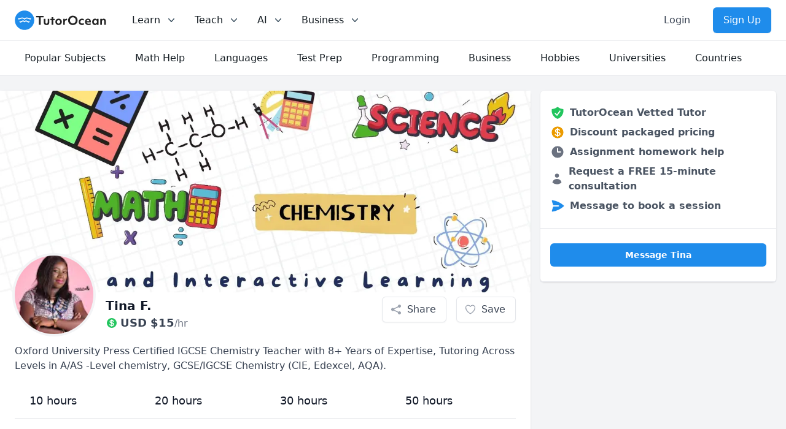

--- FILE ---
content_type: text/html; charset=utf-8
request_url: https://www.tutorocean.com/tutor/thescienceeducator
body_size: 21576
content:
<!DOCTYPE html><html lang="en"><head><meta charSet="utf-8" data-next-head=""/><link rel="icon" type="image/x-icon" href="/images/favicon.png" data-next-head=""/><meta name="viewport" content="width=device-width, initial-scale=1" data-next-head=""/><meta property="og:type" content="website" data-next-head=""/><meta property="og:image" content="https://static.tutorocean.com/assets/images/logo/tutorocean-thumbnail.png" data-next-head=""/><meta property="og:site_name" content="TutorOcean" data-next-head=""/><script type="application/ld+json" data-next-head="">{"@context":"https://schema.org","@type":"Organization","@id":"https://www.tutorocean.com","name":"TutorOcean","url":"https://www.tutorocean.com","logo":"https://www.tutorocean.com/assets/images/logo/tutorocean-black.svg","brand":"TutorOcean","description":"Online Marketplace to find private tutors and homework help","founders":["Will Li","Matt Tang"],"foundingDate":"2017-10","foundingLocation":"Ottawa","knowsAbout":"Online tutoring for homework help, test prep, assignment review, and more. Chat for free with qualified private tutors for K-12 and higher education.","sameAs":["https://www.facebook.com/tutorocean","https://www.instagram.com/tutorocean","https://www.linkedin.com/company/tutorocean","https://www.twitter.com/tutorocean","https://www.youtube.com/c/tutorocean"],"slogan":"Empowering the world to learn more and share knowledge"}</script><title data-next-head="">Tina Private Tutor from Port harcourt, Nigeria - $15/hr</title><meta name="title" content="Tina Private Tutor from Port harcourt, Nigeria - $15/hr" data-next-head=""/><meta name="og:title" content="Tina Private Tutor from Port harcourt, Nigeria - $15/hr" data-next-head=""/><meta name="description" content="Get online tutoring from a Oxford University private tutor in Elementary Math, Elementary Science, Basic Chemistry and more. Book your first lesson and achieve your academic goals today!" data-next-head=""/><meta name="og:description" content="Get online tutoring from a Oxford University private tutor in Elementary Math, Elementary Science, Basic Chemistry and more. Book your first lesson and achieve your academic goals today!" data-next-head=""/><script type="application/ld+json" data-next-head="">{"@context":"https://schema.org","@type":"WebPage"}</script><link rel="canonical" href="https://www.tutorocean.com/tutor/thescienceeducator" data-next-head=""/><meta property="og:type" content="profile" data-next-head=""/><meta property="og:url" content="https://www.tutorocean.com/tutor/thescienceeducator" data-next-head=""/><meta property="og:first_name" content="Tina" data-next-head=""/><meta property="og:image" content="https://lh3.googleusercontent.com/a/AGNmyxaLlTeldmpADJs82-K39s7lZ6N84UQU3zFYX3GidA=s96-c" data-next-head=""/><script type="application/ld+json" data-next-head="">{"@context":"https://schema.org","@type":"Person","name":"Tina F.","url":"https://www.tutorocean.com/tutor/thescienceeducator","image":"https://lh3.googleusercontent.com/a/AGNmyxaLlTeldmpADJs82-K39s7lZ6N84UQU3zFYX3GidA=s96-c","homeLocation":"Port harcourt, Nigeria","worksFor":"TutorOcean","alumniOf":{"@type":"CollegeOrUniversity","name":"Oxford University"},"hasOfferCatalog":{"@type":"OfferCatalog","name":"Online tutoring and in-person teaching services","itemListElement":[{"@type":"OfferCatalog","name":"Tutoring Services","itemListElement":[{"@type":"Offer","itemOffered":{"@type":"Service","name":"Online Elementary Math Tutoring"}},{"@type":"Offer","itemOffered":{"@type":"Service","name":"Online Elementary Science Tutoring"}},{"@type":"Offer","itemOffered":{"@type":"Service","name":"Online Basic Chemistry Tutoring"}},{"@type":"Offer","itemOffered":{"@type":"Service","name":"Online Chemistry Tutoring"}},{"@type":"Offer","itemOffered":{"@type":"Service","name":"Online General Chemistry I Tutoring"}},{"@type":"Offer","itemOffered":{"@type":"Service","name":"Online Inorganic Chemistry Tutoring"}},{"@type":"Offer","itemOffered":{"@type":"Service","name":"Online Organic Chemistry Tutoring"}},{"@type":"Offer","itemOffered":{"@type":"Service","name":"Online Algebra Tutoring"}},{"@type":"Offer","itemOffered":{"@type":"Service","name":"Online Pre-Algebra Tutoring"}},{"@type":"Offer","itemOffered":{"@type":"Service","name":"Online Statistics Tutoring"}},{"@type":"Offer","itemOffered":{"@type":"Service","name":"Online Geometry Tutoring"}},{"@type":"Offer","itemOffered":{"@type":"Service","name":"Online CHM 130 Introduction to chemistry Tutoring"}},{"@type":"Offer","itemOffered":{"@type":"Service","name":"Online CHM 132 Introduction to organic chemistry Tutoring"}},{"@type":"Offer","itemOffered":{"@type":"Service","name":"Online CHM 131 Introduction to inorganic chemistry Tutoring"}},{"@type":"Offer","itemOffered":{"@type":"Service","name":"Online CHM 250 Inorganic Chemistry - periodic table  Tutoring"}}]}]}}</script><script type="application/ld+json" data-next-head="">{"@context":"https://schema.org","@type":"BreadcrumbList","itemListElement":[{"@type":"ListItem","position":1,"name":"Find Tutors","item":"https://www.tutorocean.com"},{"@type":"ListItem","position":2,"name":"Tutors Online","item":"https://www.tutorocean.com/search"},{"@type":"ListItem","position":3,"name":"Tina F.","item":"https://www.tutorocean.com/tutor/thescienceeducator"}]}</script><script type="application/ld+json" data-next-head="">{"@context":"https://schema.org","@type":"Product","name":"Oxford University Press Certified IGCSE Chemistry Teacher with 8+ Years of Expertise, Tutoring Across Levels in A/AS -Level chemistry, GCSE/IGCSE  Chemistry (CIE, Edexcel, AQA).","image":"https://lh3.googleusercontent.com/a/AGNmyxaLlTeldmpADJs82-K39s7lZ6N84UQU3zFYX3GidA=s96-c","description":"Hello, future scholars! I'm Tina, a seasoned Chemistry and Science tutor with a passion for igniting curiosity and fostering a love for learning. With over 8 years of teaching experience, I specialize in teaching Chemistry, Science (KS1-3) and primary Math. My goal is to make every lesson engaging tailored to individual needs and ensure my students thrive in their examinations . Beyond academia, I enjoy meeting new people, visiting new places,reading and listening to music and podcasts and I'm excited to embark on this educational journey with you! 📚","offers":{"@type":"Offer","url":"https://www.tutorocean.com/tutor/thescienceeducator","price":15,"priceCurrency":"USD","availability":"https://schema.org/OnlineOnly"}}</script><link rel="preload" href="https://static.tutorocean.com/assets/images/logo/tutorocean-black.svg" as="image" data-next-head=""/><link rel="preload" as="image" imageSrcSet="https://cache.tutorocean.com?url=https%3A%2F%2Fstatic.tutorocean.com%2Fuploads%2FrHY6KganoshZ9PePf%2Fpicture%2FEwWzYyiyNQcDXNss8.jpeg&amp;w=128&amp;q=75 128w, https://cache.tutorocean.com?url=https%3A%2F%2Fstatic.tutorocean.com%2Fuploads%2FrHY6KganoshZ9PePf%2Fpicture%2FEwWzYyiyNQcDXNss8.jpeg&amp;w=256&amp;q=75 256w, https://cache.tutorocean.com?url=https%3A%2F%2Fstatic.tutorocean.com%2Fuploads%2FrHY6KganoshZ9PePf%2Fpicture%2FEwWzYyiyNQcDXNss8.jpeg&amp;w=384&amp;q=75 384w, https://cache.tutorocean.com?url=https%3A%2F%2Fstatic.tutorocean.com%2Fuploads%2FrHY6KganoshZ9PePf%2Fpicture%2FEwWzYyiyNQcDXNss8.jpeg&amp;w=480&amp;q=75 480w, https://cache.tutorocean.com?url=https%3A%2F%2Fstatic.tutorocean.com%2Fuploads%2FrHY6KganoshZ9PePf%2Fpicture%2FEwWzYyiyNQcDXNss8.jpeg&amp;w=640&amp;q=75 640w, https://cache.tutorocean.com?url=https%3A%2F%2Fstatic.tutorocean.com%2Fuploads%2FrHY6KganoshZ9PePf%2Fpicture%2FEwWzYyiyNQcDXNss8.jpeg&amp;w=750&amp;q=75 750w, https://cache.tutorocean.com?url=https%3A%2F%2Fstatic.tutorocean.com%2Fuploads%2FrHY6KganoshZ9PePf%2Fpicture%2FEwWzYyiyNQcDXNss8.jpeg&amp;w=1080&amp;q=75 1080w, https://cache.tutorocean.com?url=https%3A%2F%2Fstatic.tutorocean.com%2Fuploads%2FrHY6KganoshZ9PePf%2Fpicture%2FEwWzYyiyNQcDXNss8.jpeg&amp;w=1200&amp;q=75 1200w" imageSizes="100%" data-next-head=""/><link rel="preload" as="image" imageSrcSet="https://cache.tutorocean.com?url=https%3A%2F%2Flh3.googleusercontent.com%2Fa%2FAGNmyxaLlTeldmpADJs82-K39s7lZ6N84UQU3zFYX3GidA%3Ds96-c&amp;w=256&amp;q=75 1x, https://cache.tutorocean.com?url=https%3A%2F%2Flh3.googleusercontent.com%2Fa%2FAGNmyxaLlTeldmpADJs82-K39s7lZ6N84UQU3zFYX3GidA%3Ds96-c&amp;w=384&amp;q=75 2x" data-next-head=""/><link rel="preload" href="/_next/static/css/f4651015b3b60ab3.css" as="style"/><link rel="stylesheet" href="/_next/static/css/f4651015b3b60ab3.css" data-n-g=""/><link rel="preload" href="/_next/static/css/15cbae759d1218d5.css" as="style"/><link rel="stylesheet" href="/_next/static/css/15cbae759d1218d5.css" data-n-p=""/><noscript data-n-css=""></noscript><script defer="" nomodule="" src="/_next/static/chunks/polyfills-42372ed130431b0a.js"></script><script src="/_next/static/chunks/webpack-3b885f10f7f38224.js" defer=""></script><script src="/_next/static/chunks/framework-186fe586fe322290.js" defer=""></script><script src="/_next/static/chunks/main-14de1ec3c2feb91f.js" defer=""></script><script src="/_next/static/chunks/pages/_app-eada692330827123.js" defer=""></script><script src="/_next/static/chunks/4500-6afd6d75b785e394.js" defer=""></script><script src="/_next/static/chunks/5477-ff8732e679ea52a3.js" defer=""></script><script src="/_next/static/chunks/9504-b609d9e5056598b0.js" defer=""></script><script src="/_next/static/chunks/7473-0a5b036133eb0ea5.js" defer=""></script><script src="/_next/static/chunks/3349-348220fe771e39ca.js" defer=""></script><script src="/_next/static/chunks/804-e16634f8abf2eb0c.js" defer=""></script><script src="/_next/static/chunks/233-a85330b4ca3c33e2.js" defer=""></script><script src="/_next/static/chunks/pages/tutor/%5B...tag%5D-474ab28def7dee88.js" defer=""></script><script src="/_next/static/SGAhYdDpRS6rYQbqK2vFl/_buildManifest.js" defer=""></script><script src="/_next/static/SGAhYdDpRS6rYQbqK2vFl/_ssgManifest.js" defer=""></script></head><body><div id="__next"><script>!function(){var d=document.documentElement,c=d.classList;c.remove('light','dark');d.style.colorScheme = 'light';c.add('light')}()</script><div><div class="sticky top-0 z-20 bg-white" data-headlessui-state=""><div class="flex items-center justify-between border-b border-gray-200 px-4 py-3 sm:px-6 md:justify-start md:space-x-10"><div class="flex justify-start"><a href="/"><span><span class="sr-only">TutorOcean</span><img alt="TutorOcean" width="500" height="500" decoding="async" data-nimg="1" class="h-8 w-auto max-w-none cursor-pointer" style="color:transparent" src="https://static.tutorocean.com/assets/images/logo/tutorocean-black.svg"/></span></a></div><nav class="flex space-x-6"><div class="relative hidden md:block" data-headlessui-state=""><button class="text-midnight-500 group inline-flex items-center rounded-md bg-white p-0.5 text-base font-medium hover:text-midnight-900 focus:outline-none focus:ring-2 focus:ring-blue-500 focus:ring-offset-2" type="button" aria-expanded="false" data-headlessui-state=""><span>Learn</span><svg xmlns="http://www.w3.org/2000/svg" viewBox="0 0 20 20" fill="currentColor" aria-hidden="true" class="text-midnight-400 ml-2 h-5 w-5 group-hover:text-midnight-500"><path fill-rule="evenodd" d="M5.23 7.21a.75.75 0 011.06.02L10 11.168l3.71-3.938a.75.75 0 111.08 1.04l-4.25 4.5a.75.75 0 01-1.08 0l-4.25-4.5a.75.75 0 01.02-1.06z" clip-rule="evenodd"></path></svg></button><div class="absolute z-20 -ml-4 mt-3 w-screen max-w-md lg:left-1/4 lg:ml-0 lg:max-w-2xl lg:-translate-x-1/4" hidden="" style="display:none" id="headlessui-popover-panel-:R4ikl656:" tabindex="-1" data-headlessui-state=""><div class="overflow-hidden rounded-lg shadow-lg ring-1 ring-black ring-opacity-5"><div class="relative grid gap-6 bg-white px-5 py-6 sm:gap-8 sm:p-8 lg:grid-cols-2"><div class="space-y-4"><div>For Students</div><a target="_self" rel="" class="-m-3 flex items-start rounded-lg p-3 hover:bg-gray-50" href="/search?source=top_bar"><div class="flex h-10 w-10 shrink-0 items-center justify-center rounded-md bg-sky-500 text-white sm:h-12 sm:w-12"><svg xmlns="http://www.w3.org/2000/svg" viewBox="0 0 20 20" fill="currentColor" aria-hidden="true" class="h-6 w-6"><path fill-rule="evenodd" d="M9 3.5a5.5 5.5 0 100 11 5.5 5.5 0 000-11zM2 9a7 7 0 1112.452 4.391l3.328 3.329a.75.75 0 11-1.06 1.06l-3.329-3.328A7 7 0 012 9z" clip-rule="evenodd"></path></svg></div><div class="ml-4"><p class="text-base font-medium">Search for tutors</p><p class="mt-1 text-sm text-gray-500">Find tutors who specialize in courses</p></div></a><a href="https://www.tutorocean.com/request-a-tutor?source=top_bar" target="_self" rel="" class="-m-3 flex items-start rounded-lg p-3 hover:bg-gray-50"><div class="flex h-10 w-10 shrink-0 items-center justify-center rounded-md bg-sky-500 text-white sm:h-12 sm:w-12"><svg xmlns="http://www.w3.org/2000/svg" viewBox="0 0 20 20" fill="currentColor" aria-hidden="true" class="h-6 w-6"><path fill-rule="evenodd" d="M9.661 2.237a.531.531 0 01.678 0 11.947 11.947 0 007.078 2.749.5.5 0 01.479.425c.069.52.104 1.05.104 1.59 0 5.162-3.26 9.563-7.834 11.256a.48.48 0 01-.332 0C5.26 16.564 2 12.163 2 7c0-.538.035-1.069.104-1.589a.5.5 0 01.48-.425 11.947 11.947 0 007.077-2.75zm4.196 5.954a.75.75 0 00-1.214-.882l-3.483 4.79-1.88-1.88a.75.75 0 10-1.06 1.061l2.5 2.5a.75.75 0 001.137-.089l4-5.5z" clip-rule="evenodd"></path></svg></div><div class="ml-4"><p class="text-base font-medium">Request a tutor</p><p class="mt-1 text-sm text-gray-500">Let our team find you the perfect tutor</p></div></a><a href="https://www.tutorocean.com/howitworks/students?source=top_bar" target="_self" rel="" class="-m-3 flex items-start rounded-lg p-3 hover:bg-gray-50"><div class="flex h-10 w-10 shrink-0 items-center justify-center rounded-md bg-sky-500 text-white sm:h-12 sm:w-12"><svg xmlns="http://www.w3.org/2000/svg" viewBox="0 0 20 20" fill="currentColor" aria-hidden="true" class="h-6 w-6"><path fill-rule="evenodd" d="M18 10a8 8 0 11-16 0 8 8 0 0116 0zM8.94 6.94a.75.75 0 11-1.061-1.061 3 3 0 112.871 5.026v.345a.75.75 0 01-1.5 0v-.5c0-.72.57-1.172 1.081-1.287A1.5 1.5 0 108.94 6.94zM10 15a1 1 0 100-2 1 1 0 000 2z" clip-rule="evenodd"></path></svg></div><div class="ml-4"><p class="text-base font-medium">How it works</p><p class="mt-1 text-sm text-gray-500">Find out how we can help you get great grades</p></div></a><a href="https://www.tutorocean.com/questions-answers?source=top_bar" target="_self" rel="" class="-m-3 flex items-start rounded-lg p-3 hover:bg-gray-50"><div class="flex h-10 w-10 shrink-0 items-center justify-center rounded-md bg-sky-500 text-white sm:h-12 sm:w-12"><svg xmlns="http://www.w3.org/2000/svg" viewBox="0 0 20 20" fill="currentColor" aria-hidden="true" class="h-6 w-6"><path d="M3.505 2.365A41.369 41.369 0 019 2c1.863 0 3.697.124 5.495.365 1.247.167 2.18 1.108 2.435 2.268a4.45 4.45 0 00-.577-.069 43.141 43.141 0 00-4.706 0C9.229 4.696 7.5 6.727 7.5 8.998v2.24c0 1.413.67 2.735 1.76 3.562l-2.98 2.98A.75.75 0 015 17.25v-3.443c-.501-.048-1-.106-1.495-.172C2.033 13.438 1 12.162 1 10.72V5.28c0-1.441 1.033-2.717 2.505-2.914z"></path><path d="M14 6c-.762 0-1.52.02-2.271.062C10.157 6.148 9 7.472 9 8.998v2.24c0 1.519 1.147 2.839 2.71 2.935.214.013.428.024.642.034.2.009.385.09.518.224l2.35 2.35a.75.75 0 001.28-.531v-2.07c1.453-.195 2.5-1.463 2.5-2.915V8.998c0-1.526-1.157-2.85-2.729-2.936A41.645 41.645 0 0014 6z"></path></svg></div><div class="ml-4"><p class="text-base font-medium">Questions &amp; Answers</p><p class="mt-1 text-sm text-gray-500">Ask questions and get answers from experts</p></div></a></div><div class="space-y-4"><div>For Parents</div><a href="https://www.tutorocean.com/howitworks/parents?source=top_bar" target="_self" rel="" class="-m-3 flex items-start rounded-lg p-3 hover:bg-gray-50"><div class="flex h-10 w-10 shrink-0 items-center justify-center rounded-md bg-sky-500 text-white sm:h-12 sm:w-12"><svg xmlns="http://www.w3.org/2000/svg" viewBox="0 0 20 20" fill="currentColor" aria-hidden="true" class="h-6 w-6"><path fill-rule="evenodd" d="M18 10a8 8 0 11-16 0 8 8 0 0116 0zM8.94 6.94a.75.75 0 11-1.061-1.061 3 3 0 112.871 5.026v.345a.75.75 0 01-1.5 0v-.5c0-.72.57-1.172 1.081-1.287A1.5 1.5 0 108.94 6.94zM10 15a1 1 0 100-2 1 1 0 000 2z" clip-rule="evenodd"></path></svg></div><div class="ml-4"><p class="text-base font-medium">How it works</p><p class="mt-1 text-sm text-gray-500">Find tutors who can help your child succeed</p></div></a><a target="_self" rel="" class="-m-3 flex items-start rounded-lg p-3 hover:bg-gray-50" href="/search?levels=Elementary&amp;levels=Middle%20School&amp;levels=High%20School&amp;source=top_bar"><div class="flex h-10 w-10 shrink-0 items-center justify-center rounded-md bg-sky-500 text-white sm:h-12 sm:w-12"><svg xmlns="http://www.w3.org/2000/svg" viewBox="0 0 20 20" fill="currentColor" aria-hidden="true" class="h-6 w-6"><path d="M10 9a3 3 0 100-6 3 3 0 000 6zM6 8a2 2 0 11-4 0 2 2 0 014 0zM1.49 15.326a.78.78 0 01-.358-.442 3 3 0 014.308-3.516 6.484 6.484 0 00-1.905 3.959c-.023.222-.014.442.025.654a4.97 4.97 0 01-2.07-.655zM16.44 15.98a4.97 4.97 0 002.07-.654.78.78 0 00.357-.442 3 3 0 00-4.308-3.517 6.484 6.484 0 011.907 3.96 2.32 2.32 0 01-.026.654zM18 8a2 2 0 11-4 0 2 2 0 014 0zM5.304 16.19a.844.844 0 01-.277-.71 5 5 0 019.947 0 .843.843 0 01-.277.71A6.975 6.975 0 0110 18a6.974 6.974 0 01-4.696-1.81z"></path></svg></div><div class="ml-4"><p class="text-base font-medium">Search for K-12 tutors</p><p class="mt-1 text-sm text-gray-500">Find tutors who teach elementary and high school education</p></div></a><a target="_self" rel="" class="-m-3 flex items-start rounded-lg p-3 hover:bg-gray-50" href="/search?levels=College%2FUniversity&amp;source=top_bar"><div class="flex h-10 w-10 shrink-0 items-center justify-center rounded-md bg-sky-500 text-white sm:h-12 sm:w-12"><svg xmlns="http://www.w3.org/2000/svg" viewBox="0 0 20 20" fill="currentColor" aria-hidden="true" class="h-6 w-6"><path d="M10 9a3 3 0 100-6 3 3 0 000 6zM6 8a2 2 0 11-4 0 2 2 0 014 0zM1.49 15.326a.78.78 0 01-.358-.442 3 3 0 014.308-3.516 6.484 6.484 0 00-1.905 3.959c-.023.222-.014.442.025.654a4.97 4.97 0 01-2.07-.655zM16.44 15.98a4.97 4.97 0 002.07-.654.78.78 0 00.357-.442 3 3 0 00-4.308-3.517 6.484 6.484 0 011.907 3.96 2.32 2.32 0 01-.026.654zM18 8a2 2 0 11-4 0 2 2 0 014 0zM5.304 16.19a.844.844 0 01-.277-.71 5 5 0 019.947 0 .843.843 0 01-.277.71A6.975 6.975 0 0110 18a6.974 6.974 0 01-4.696-1.81z"></path></svg></div><div class="ml-4"><p class="text-base font-medium">Search for university tutors</p><p class="mt-1 text-sm text-gray-500">Let our team find your child the perfect tutor</p></div></a></div></div></div></div></div><div class="relative hidden md:block" data-headlessui-state=""><button class="text-midnight-500 group inline-flex items-center rounded-md bg-white p-0.5 text-base font-medium hover:text-midnight-900 focus:outline-none focus:ring-2 focus:ring-blue-500 focus:ring-offset-2" type="button" aria-expanded="false" data-headlessui-state=""><span>Teach</span><svg xmlns="http://www.w3.org/2000/svg" viewBox="0 0 20 20" fill="currentColor" aria-hidden="true" class="text-midnight-400 ml-2 h-5 w-5 group-hover:text-midnight-500"><path fill-rule="evenodd" d="M5.23 7.21a.75.75 0 011.06.02L10 11.168l3.71-3.938a.75.75 0 111.08 1.04l-4.25 4.5a.75.75 0 01-1.08 0l-4.25-4.5a.75.75 0 01.02-1.06z" clip-rule="evenodd"></path></svg></button><div class="absolute left-1/2 z-20 mt-3 w-screen max-w-md -translate-x-1/4 px-2 sm:px-0" hidden="" style="display:none" id="headlessui-popover-panel-:R4kkl656:" tabindex="-1" data-headlessui-state=""><div class="overflow-hidden rounded-lg shadow-lg ring-1 ring-black ring-opacity-5"><div class="relative grid gap-6 bg-white px-5 py-6 sm:gap-8 sm:p-8 lg:grid-cols-1"><a href="https://www.tutorocean.com/howitworks/tutors?source=top_bar" class="-m-3 flex items-start rounded-lg p-3 hover:bg-gray-50"><div class="flex h-10 w-10 shrink-0 items-center justify-center rounded-md bg-sky-500 text-white sm:h-12 sm:w-12"><svg xmlns="http://www.w3.org/2000/svg" viewBox="0 0 20 20" fill="currentColor" aria-hidden="true" class="h-6 w-6"><path fill-rule="evenodd" d="M18 10a8 8 0 11-16 0 8 8 0 0116 0zM8.94 6.94a.75.75 0 11-1.061-1.061 3 3 0 112.871 5.026v.345a.75.75 0 01-1.5 0v-.5c0-.72.57-1.172 1.081-1.287A1.5 1.5 0 108.94 6.94zM10 15a1 1 0 100-2 1 1 0 000 2z" clip-rule="evenodd"></path></svg></div><div class="ml-4"><p class="text-base font-medium">How it works</p><p class="mt-1 text-sm text-gray-500">Get paid teaching students from home</p></div></a><a href="https://www.tutorocean.com/tutors/how-much-can-i-earn?source=top_bar" class="-m-3 flex items-start rounded-lg p-3 hover:bg-gray-50"><div class="flex h-10 w-10 shrink-0 items-center justify-center rounded-md bg-sky-500 text-white sm:h-12 sm:w-12"><svg xmlns="http://www.w3.org/2000/svg" viewBox="0 0 20 20" fill="currentColor" aria-hidden="true" class="h-6 w-6"><path d="M10.75 10.818v2.614A3.13 3.13 0 0011.888 13c.482-.315.612-.648.612-.875 0-.227-.13-.56-.612-.875a3.13 3.13 0 00-1.138-.432zM8.33 8.62c.053.055.115.11.184.164.208.16.46.284.736.363V6.603a2.45 2.45 0 00-.35.13c-.14.065-.27.143-.386.233-.377.292-.514.627-.514.909 0 .184.058.39.202.592.037.051.08.102.128.152z"></path><path fill-rule="evenodd" d="M18 10a8 8 0 11-16 0 8 8 0 0116 0zm-8-6a.75.75 0 01.75.75v.316a3.78 3.78 0 011.653.713c.426.33.744.74.925 1.2a.75.75 0 01-1.395.55 1.35 1.35 0 00-.447-.563 2.187 2.187 0 00-.736-.363V9.3c.698.093 1.383.32 1.959.696.787.514 1.29 1.27 1.29 2.13 0 .86-.504 1.616-1.29 2.13-.576.377-1.261.603-1.96.696v.299a.75.75 0 11-1.5 0v-.3c-.697-.092-1.382-.318-1.958-.695-.482-.315-.857-.717-1.078-1.188a.75.75 0 111.359-.636c.08.173.245.376.54.569.313.205.706.353 1.138.432v-2.748a3.782 3.782 0 01-1.653-.713C6.9 9.433 6.5 8.681 6.5 7.875c0-.805.4-1.558 1.097-2.096a3.78 3.78 0 011.653-.713V4.75A.75.75 0 0110 4z" clip-rule="evenodd"></path></svg></div><div class="ml-4"><p class="text-base font-medium">How much can I earn</p><p class="mt-1 text-sm text-gray-500">You set your rate and your hours</p></div></a><a class="-m-3 flex items-start rounded-lg p-3 hover:bg-gray-50" href="/teach?source=top_bar"><div class="flex h-10 w-10 shrink-0 items-center justify-center rounded-md bg-sky-500 text-white sm:h-12 sm:w-12"><svg xmlns="http://www.w3.org/2000/svg" viewBox="0 0 20 20" fill="currentColor" aria-hidden="true" class="h-6 w-6"><path fill-rule="evenodd" d="M16.403 12.652a3 3 0 000-5.304 3 3 0 00-3.75-3.751 3 3 0 00-5.305 0 3 3 0 00-3.751 3.75 3 3 0 000 5.305 3 3 0 003.75 3.751 3 3 0 005.305 0 3 3 0 003.751-3.75zm-2.546-4.46a.75.75 0 00-1.214-.883l-3.483 4.79-1.88-1.88a.75.75 0 10-1.06 1.061l2.5 2.5a.75.75 0 001.137-.089l4-5.5z" clip-rule="evenodd"></path></svg></div><div class="ml-4"><p class="text-base font-medium">Become a tutor</p><p class="mt-1 text-sm text-gray-500">Become a TutorOcean tutor now</p></div></a></div></div></div></div><div class="relative hidden md:block" data-headlessui-state=""><button class="text-midnight-500 group inline-flex items-center rounded-md bg-white p-0.5 text-base font-medium hover:text-midnight-900 focus:outline-none focus:ring-2 focus:ring-blue-500 focus:ring-offset-2" type="button" aria-expanded="false" data-headlessui-state=""><span><span>AI</span></span><svg xmlns="http://www.w3.org/2000/svg" viewBox="0 0 20 20" fill="currentColor" aria-hidden="true" class="text-midnight-400 ml-2 h-5 w-5 group-hover:text-midnight-500"><path fill-rule="evenodd" d="M5.23 7.21a.75.75 0 011.06.02L10 11.168l3.71-3.938a.75.75 0 111.08 1.04l-4.25 4.5a.75.75 0 01-1.08 0l-4.25-4.5a.75.75 0 01.02-1.06z" clip-rule="evenodd"></path></svg></button><div class="absolute left-1/2 z-20 mt-3 w-screen max-w-md -translate-x-1/4 px-2 sm:px-0" hidden="" style="display:none" id="headlessui-popover-panel-:R4mkl656:" tabindex="-1" data-headlessui-state=""><div class="overflow-hidden rounded-lg shadow-lg ring-1 ring-black ring-opacity-5"><div class="relative grid gap-6 bg-white px-5 py-6 sm:gap-8 sm:p-8 lg:grid-cols-1"><a class="-m-3 flex items-start rounded-lg p-3 hover:bg-gray-50" href="/ai?source=top_bar"><div class="flex h-10 w-10 shrink-0 items-center justify-center rounded-md bg-sky-500 text-white sm:h-12 sm:w-12 bg-gradient-to-r from-orange-500 to-pink-500"><svg xmlns="http://www.w3.org/2000/svg" viewBox="0 0 20 20" fill="currentColor" aria-hidden="true" class="h-6 w-6"><path d="M15.98 1.804a1 1 0 00-1.96 0l-.24 1.192a1 1 0 01-.784.785l-1.192.238a1 1 0 000 1.962l1.192.238a1 1 0 01.785.785l.238 1.192a1 1 0 001.962 0l.238-1.192a1 1 0 01.785-.785l1.192-.238a1 1 0 000-1.962l-1.192-.238a1 1 0 01-.785-.785l-.238-1.192zM6.949 5.684a1 1 0 00-1.898 0l-.683 2.051a1 1 0 01-.633.633l-2.051.683a1 1 0 000 1.898l2.051.684a1 1 0 01.633.632l.683 2.051a1 1 0 001.898 0l.683-2.051a1 1 0 01.633-.633l2.051-.683a1 1 0 000-1.898l-2.051-.683a1 1 0 01-.633-.633L6.95 5.684zM13.949 13.684a1 1 0 00-1.898 0l-.184.551a1 1 0 01-.632.633l-.551.183a1 1 0 000 1.898l.551.183a1 1 0 01.633.633l.183.551a1 1 0 001.898 0l.184-.551a1 1 0 01.632-.633l.551-.183a1 1 0 000-1.898l-.551-.184a1 1 0 01-.633-.632l-.183-.551z"></path></svg></div><div class="ml-4"><p class="text-base font-medium">AI Tutor for learning</p><p class="mt-1 text-sm text-gray-500">Combine human tutoring expertise and cutting-edge AI technology to elevate your learning experience</p></div></a><a class="-m-3 flex items-start rounded-lg p-3 hover:bg-gray-50" href="/ai/copilot?source=top_bar"><div class="flex h-10 w-10 shrink-0 items-center justify-center rounded-md bg-sky-500 text-white sm:h-12 sm:w-12 bg-gradient-to-r from-orange-500 to-pink-500"><svg xmlns="http://www.w3.org/2000/svg" viewBox="0 0 20 20" fill="currentColor" aria-hidden="true" class="h-6 w-6"><path d="M15.98 1.804a1 1 0 00-1.96 0l-.24 1.192a1 1 0 01-.784.785l-1.192.238a1 1 0 000 1.962l1.192.238a1 1 0 01.785.785l.238 1.192a1 1 0 001.962 0l.238-1.192a1 1 0 01.785-.785l1.192-.238a1 1 0 000-1.962l-1.192-.238a1 1 0 01-.785-.785l-.238-1.192zM6.949 5.684a1 1 0 00-1.898 0l-.683 2.051a1 1 0 01-.633.633l-2.051.683a1 1 0 000 1.898l2.051.684a1 1 0 01.633.632l.683 2.051a1 1 0 001.898 0l.683-2.051a1 1 0 01.633-.633l2.051-.683a1 1 0 000-1.898l-2.051-.683a1 1 0 01-.633-.633L6.95 5.684zM13.949 13.684a1 1 0 00-1.898 0l-.184.551a1 1 0 01-.632.633l-.551.183a1 1 0 000 1.898l.551.183a1 1 0 01.633.633l.183.551a1 1 0 001.898 0l.184-.551a1 1 0 01.632-.633l.551-.183a1 1 0 000-1.898l-.551-.184a1 1 0 01-.633-.632l-.183-.551z"></path></svg></div><div class="ml-4"><p class="text-base font-medium">AI Copilot for teaching</p><p class="mt-1 text-sm text-gray-500">Combine cutting-edge AI technology to assist with planning, grading, and personalizing lessons, allowing you to focus more on teaching</p></div></a></div></div></div></div><div class="relative hidden lg:block" data-headlessui-state=""><button class="text-midnight-500 group inline-flex items-center rounded-md bg-white p-0.5 text-base font-medium hover:text-midnight-900 focus:outline-none focus:ring-2 focus:ring-blue-500 focus:ring-offset-2" type="button" aria-expanded="false" data-headlessui-state=""><span>Business</span><svg xmlns="http://www.w3.org/2000/svg" viewBox="0 0 20 20" fill="currentColor" aria-hidden="true" class="text-midnight-400 ml-2 h-5 w-5 group-hover:text-midnight-500"><path fill-rule="evenodd" d="M5.23 7.21a.75.75 0 011.06.02L10 11.168l3.71-3.938a.75.75 0 111.08 1.04l-4.25 4.5a.75.75 0 01-1.08 0l-4.25-4.5a.75.75 0 01.02-1.06z" clip-rule="evenodd"></path></svg></button><div class="absolute left-1/2 z-20 mt-3 w-screen max-w-md -translate-x-1/4 px-2 sm:px-0" hidden="" style="display:none" id="headlessui-popover-panel-:R4okl656:" tabindex="-1" data-headlessui-state=""><div class="overflow-hidden rounded-lg shadow-lg ring-1 ring-black ring-opacity-5"><div class="relative grid gap-6 bg-white px-5 py-6 sm:gap-8 sm:p-8 lg:grid-cols-1"><a class="-m-3 flex items-start rounded-lg p-3 hover:bg-gray-50" href="/higher-education"><div class="flex h-10 w-10 shrink-0 items-center justify-center rounded-md bg-sky-500 text-white sm:h-12 sm:w-12"><svg xmlns="http://www.w3.org/2000/svg" viewBox="0 0 20 20" fill="currentColor" aria-hidden="true" class="h-6 w-6"><path fill-rule="evenodd" d="M9.674 2.075a.75.75 0 01.652 0l7.25 3.5A.75.75 0 0117 6.957V16.5h.25a.75.75 0 010 1.5H2.75a.75.75 0 010-1.5H3V6.957a.75.75 0 01-.576-1.382l7.25-3.5zM11 6a1 1 0 11-2 0 1 1 0 012 0zM7.5 9.75a.75.75 0 00-1.5 0v5.5a.75.75 0 001.5 0v-5.5zm3.25 0a.75.75 0 00-1.5 0v5.5a.75.75 0 001.5 0v-5.5zm3.25 0a.75.75 0 00-1.5 0v5.5a.75.75 0 001.5 0v-5.5z" clip-rule="evenodd"></path></svg></div><div class="ml-4"><p class="text-base font-medium">Higher Education</p><p class="mt-1 text-sm text-gray-500">For universities and colleges</p></div></a><a class="-m-3 flex items-start rounded-lg p-3 hover:bg-gray-50" href="/k12"><div class="flex h-10 w-10 shrink-0 items-center justify-center rounded-md bg-sky-500 text-white sm:h-12 sm:w-12"><svg xmlns="http://www.w3.org/2000/svg" viewBox="0 0 20 20" fill="currentColor" aria-hidden="true" class="h-6 w-6"><path fill-rule="evenodd" d="M9.664 1.319a.75.75 0 01.672 0 41.059 41.059 0 018.198 5.424.75.75 0 01-.254 1.285 31.372 31.372 0 00-7.86 3.83.75.75 0 01-.84 0 31.508 31.508 0 00-2.08-1.287V9.394c0-.244.116-.463.302-.592a35.504 35.504 0 013.305-2.033.75.75 0 00-.714-1.319 37 37 0 00-3.446 2.12A2.216 2.216 0 006 9.393v.38a31.293 31.293 0 00-4.28-1.746.75.75 0 01-.254-1.285 41.059 41.059 0 018.198-5.424zM6 11.459a29.848 29.848 0 00-2.455-1.158 41.029 41.029 0 00-.39 3.114.75.75 0 00.419.74c.528.256 1.046.53 1.554.82-.21.324-.455.63-.739.914a.75.75 0 101.06 1.06c.37-.369.69-.77.96-1.193a26.61 26.61 0 013.095 2.348.75.75 0 00.992 0 26.547 26.547 0 015.93-3.95.75.75 0 00.42-.739 41.053 41.053 0 00-.39-3.114 29.925 29.925 0 00-5.199 2.801 2.25 2.25 0 01-2.514 0c-.41-.275-.826-.541-1.25-.797a6.985 6.985 0 01-1.084 3.45 26.503 26.503 0 00-1.281-.78A5.487 5.487 0 006 12v-.54z" clip-rule="evenodd"></path></svg></div><div class="ml-4"><p class="text-base font-medium">K-12</p><p class="mt-1 text-sm text-gray-500">For schools and districts</p></div></a><a class="-m-3 flex items-start rounded-lg p-3 hover:bg-gray-50" href="/employee-benefits"><div class="flex h-10 w-10 shrink-0 items-center justify-center rounded-md bg-sky-500 text-white sm:h-12 sm:w-12"><svg xmlns="http://www.w3.org/2000/svg" viewBox="0 0 20 20" fill="currentColor" aria-hidden="true" class="h-6 w-6"><path fill-rule="evenodd" d="M6 3.75A2.75 2.75 0 018.75 1h2.5A2.75 2.75 0 0114 3.75v.443c.572.055 1.14.122 1.706.2C17.053 4.582 18 5.75 18 7.07v3.469c0 1.126-.694 2.191-1.83 2.54-1.952.599-4.024.921-6.17.921s-4.219-.322-6.17-.921C2.694 12.73 2 11.665 2 10.539V7.07c0-1.321.947-2.489 2.294-2.676A41.047 41.047 0 016 4.193V3.75zm6.5 0v.325a41.622 41.622 0 00-5 0V3.75c0-.69.56-1.25 1.25-1.25h2.5c.69 0 1.25.56 1.25 1.25zM10 10a1 1 0 00-1 1v.01a1 1 0 001 1h.01a1 1 0 001-1V11a1 1 0 00-1-1H10z" clip-rule="evenodd"></path><path d="M3 15.055v-.684c.126.053.255.1.39.142 2.092.642 4.313.987 6.61.987 2.297 0 4.518-.345 6.61-.987.135-.041.264-.089.39-.142v.684c0 1.347-.985 2.53-2.363 2.686a41.454 41.454 0 01-9.274 0C3.985 17.585 3 16.402 3 15.055z"></path></svg></div><div class="ml-4"><p class="text-base font-medium">Enterprise</p><p class="mt-1 text-sm text-gray-500">For employee benefits</p></div></a></div></div></div></div></nav><div hidden="" style="position:fixed;top:1px;left:1px;width:1px;height:0;padding:0;margin:-1px;overflow:hidden;clip:rect(0, 0, 0, 0);white-space:nowrap;border-width:0;display:none"></div><div class="hidden 2xl:block 2xl:justify-start"><div class="w-full sm:flex lg:justify-start"><div class="shadow-2x1 relative divide-y divide-gray-100 rounded-md bg-white ring-1 ring-gray-300 sm:w-[352px]" data-headlessui-state=""><div class="relative h-full"><div class="flex h-full items-center px-4"><svg xmlns="http://www.w3.org/2000/svg" viewBox="0 0 20 20" fill="currentColor" aria-hidden="true" class="h-6 w-6 cursor-pointer text-gray-500"><path fill-rule="evenodd" d="M9 3.5a5.5 5.5 0 100 11 5.5 5.5 0 000-11zM2 9a7 7 0 1112.452 4.391l3.328 3.329a.75.75 0 11-1.06 1.06l-3.329-3.328A7 7 0 012 9z" clip-rule="evenodd"></path></svg><input class="w-full border-none py-3 pl-3 pr-9 text-base leading-5 text-gray-900 focus:ring-0" placeholder="Search by subject or course" id="headlessui-combobox-input-:R2cml656:" role="combobox" type="text" aria-expanded="false" aria-autocomplete="list" data-headlessui-state=""/></div></div></div></div></div><div class="hidden items-center justify-end md:flex md:flex-1 lg:w-0"><form class="hidden xl:block"></form><a class="ml-5 inline-flex items-center justify-center whitespace-nowrap rounded-md border border-transparent px-4 py-2 text-base font-medium hover:bg-gray-100" href="/login?[object%20Object]">Login</a><a class="ml-5 inline-flex items-center justify-center whitespace-nowrap rounded-md border border-transparent bg-azure-500 px-4 py-2 text-base font-medium text-white shadow-sm hover:bg-azure-600" href="/signup?[object%20Object]">Sign Up</a></div><div class="-my-2 -mr-2 md:hidden"><button class="inline-flex items-center justify-center rounded-md bg-white p-2 text-gray-400 hover:bg-gray-100 hover:text-gray-500 focus:outline-none focus:ring-2 focus:ring-inset focus:ring-blue-500" type="button" aria-expanded="false" data-headlessui-state=""><span class="sr-only">Open menu</span><svg xmlns="http://www.w3.org/2000/svg" viewBox="0 0 20 20" fill="currentColor" aria-hidden="true" class="h-6 w-6"><path fill-rule="evenodd" d="M2 4.75A.75.75 0 012.75 4h14.5a.75.75 0 010 1.5H2.75A.75.75 0 012 4.75zM2 10a.75.75 0 01.75-.75h14.5a.75.75 0 010 1.5H2.75A.75.75 0 012 10zm0 5.25a.75.75 0 01.75-.75h14.5a.75.75 0 010 1.5H2.75a.75.75 0 01-.75-.75z" clip-rule="evenodd"></path></svg></button></div></div><header class="z-10 hidden border-b border-gray-200 bg-white sm:block"><nav class="max-w-screen mx-auto" aria-label="Top"><div class="flex items-center justify-between py-2"><div class="flex items-center"><div class="mx-8"><div class="relative inline-block text-left"><div class="relative" data-headlessui-state=""><button class="text-midnight-500 hover:bg-azure-50 hover:text-azure-500 group mr-8 inline-flex items-center rounded-md py-2 px-2 text-base font-medium focus:outline-none" type="button" aria-expanded="false" data-headlessui-state=""><span>Popular Subjects</span></button><div class="absolute z-10 mt-1 w-52 px-2 sm:px-0" hidden="" style="display:none" id="headlessui-popover-panel-:R935656:" tabindex="-1" data-headlessui-state=""><div class="overflow-hidden rounded-md shadow-lg ring-1 ring-black ring-opacity-5"><div class="relative grid gap-6 bg-white px-5 py-6 sm:gap-5 sm:p-3 lg:grid-cols-1"><a href="/topics/academics/biology?source=topic_bar"><div class="-m-3 flex items-start p-3 hover:bg-gray-50"><p class="ml-2 text-sm">Biology</p></div></a><a href="/topics/academics/business?source=topic_bar"><div class="-m-3 flex items-start p-3 hover:bg-gray-50"><p class="ml-2 text-sm">Business</p></div></a><a href="/topics/academics/chemistry?source=topic_bar"><div class="-m-3 flex items-start p-3 hover:bg-gray-50"><p class="ml-2 text-sm">Chemistry</p></div></a><a href="/topics/academics/computer-science?source=topic_bar"><div class="-m-3 flex items-start p-3 hover:bg-gray-50"><p class="ml-2 text-sm">Computer Science</p></div></a><a href="/topics/academics/economics?source=topic_bar"><div class="-m-3 flex items-start p-3 hover:bg-gray-50"><p class="ml-2 text-sm">Economics</p></div></a><a href="/topics/academics/reading?source=topic_bar"><div class="-m-3 flex items-start p-3 hover:bg-gray-50"><p class="ml-2 text-sm">Reading</p></div></a><a href="/topics/academics/science?source=topic_bar"><div class="-m-3 flex items-start p-3 hover:bg-gray-50"><p class="ml-2 text-sm">Science</p></div></a><a href="/topics?source=topic_bar"><div class="-m-3 flex items-start p-3 hover:bg-gray-50"><p class="ml-2 text-sm">Show more...</p></div></a></div></div></div></div><div hidden="" style="position:fixed;top:1px;left:1px;width:1px;height:0;padding:0;margin:-1px;overflow:hidden;clip:rect(0, 0, 0, 0);white-space:nowrap;border-width:0;display:none"></div></div><div class="relative inline-block text-left"><div class="relative" data-headlessui-state=""><button class="text-midnight-500 hover:bg-azure-50 hover:text-azure-500 group mr-8 inline-flex items-center rounded-md py-2 px-2 text-base font-medium focus:outline-none" type="button" aria-expanded="false" data-headlessui-state=""><span>Math Help</span></button><div class="absolute z-10 mt-1 w-52 px-2 sm:px-0" hidden="" style="display:none" id="headlessui-popover-panel-:R955656:" tabindex="-1" data-headlessui-state=""><div class="overflow-hidden rounded-md shadow-lg ring-1 ring-black ring-opacity-5"><div class="relative grid gap-6 bg-white px-5 py-6 sm:gap-5 sm:p-3 lg:grid-cols-1"><a href="/topics/math-help/algebra?source=topic_bar"><div class="-m-3 flex items-start p-3 hover:bg-gray-50"><p class="ml-2 text-sm">Algebra</p></div></a><a href="/topics/math-help/calculus?source=topic_bar"><div class="-m-3 flex items-start p-3 hover:bg-gray-50"><p class="ml-2 text-sm">Calculus</p></div></a><a href="/topics/math-help/geometry?source=topic_bar"><div class="-m-3 flex items-start p-3 hover:bg-gray-50"><p class="ml-2 text-sm">Geometry</p></div></a><a href="/topics/math-help/math?source=topic_bar"><div class="-m-3 flex items-start p-3 hover:bg-gray-50"><p class="ml-2 text-sm">Math</p></div></a><a href="/topics/math-help/physics?source=topic_bar"><div class="-m-3 flex items-start p-3 hover:bg-gray-50"><p class="ml-2 text-sm">Physics</p></div></a><a href="/topics/math-help/statistics?source=topic_bar"><div class="-m-3 flex items-start p-3 hover:bg-gray-50"><p class="ml-2 text-sm">Statistics</p></div></a><a href="/topics/math-help/trigonometry?source=topic_bar"><div class="-m-3 flex items-start p-3 hover:bg-gray-50"><p class="ml-2 text-sm">Trigonometry</p></div></a><a href="/topics/math-help?source=topic_bar"><div class="-m-3 flex items-start p-3 hover:bg-gray-50"><p class="ml-2 text-sm">Show more...</p></div></a></div></div></div></div><div hidden="" style="position:fixed;top:1px;left:1px;width:1px;height:0;padding:0;margin:-1px;overflow:hidden;clip:rect(0, 0, 0, 0);white-space:nowrap;border-width:0;display:none"></div></div><div class="relative inline-block text-left"><div class="relative" data-headlessui-state=""><button class="text-midnight-500 hover:bg-azure-50 hover:text-azure-500 group mr-8 inline-flex items-center rounded-md py-2 px-2 text-base font-medium focus:outline-none" type="button" aria-expanded="false" data-headlessui-state=""><span>Languages</span></button><div class="absolute z-10 mt-1 w-52 px-2 sm:px-0" hidden="" style="display:none" id="headlessui-popover-panel-:R975656:" tabindex="-1" data-headlessui-state=""><div class="overflow-hidden rounded-md shadow-lg ring-1 ring-black ring-opacity-5"><div class="relative grid gap-6 bg-white px-5 py-6 sm:gap-5 sm:p-3 lg:grid-cols-1"><a href="/topics/language-training/chinese?source=topic_bar"><div class="-m-3 flex items-start p-3 hover:bg-gray-50"><p class="ml-2 text-sm">Chinese</p></div></a><a href="/topics/language-training/english?source=topic_bar"><div class="-m-3 flex items-start p-3 hover:bg-gray-50"><p class="ml-2 text-sm">English</p></div></a><a href="/topics/language-training/french?source=topic_bar"><div class="-m-3 flex items-start p-3 hover:bg-gray-50"><p class="ml-2 text-sm">French</p></div></a><a href="/topics/language-training/spanish?source=topic_bar"><div class="-m-3 flex items-start p-3 hover:bg-gray-50"><p class="ml-2 text-sm">Spanish</p></div></a><a href="/topics/language-training/japanese?source=topic_bar"><div class="-m-3 flex items-start p-3 hover:bg-gray-50"><p class="ml-2 text-sm">Japanese</p></div></a><a href="/topics/language-training/german?source=topic_bar"><div class="-m-3 flex items-start p-3 hover:bg-gray-50"><p class="ml-2 text-sm">German</p></div></a><a href="/topics/language-training/toefl?source=topic_bar"><div class="-m-3 flex items-start p-3 hover:bg-gray-50"><p class="ml-2 text-sm">TOEFL</p></div></a><a href="/topics/language-training?source=topic_bar"><div class="-m-3 flex items-start p-3 hover:bg-gray-50"><p class="ml-2 text-sm">Show more...</p></div></a></div></div></div></div><div hidden="" style="position:fixed;top:1px;left:1px;width:1px;height:0;padding:0;margin:-1px;overflow:hidden;clip:rect(0, 0, 0, 0);white-space:nowrap;border-width:0;display:none"></div></div><div class="relative inline-block text-left"><div class="relative" data-headlessui-state=""><button class="text-midnight-500 hover:bg-azure-50 hover:text-azure-500 group mr-8 inline-flex items-center rounded-md py-2 px-2 text-base font-medium focus:outline-none" type="button" aria-expanded="false" data-headlessui-state=""><span>Test Prep</span></button><div class="absolute z-10 mt-1 w-52 px-2 sm:px-0" hidden="" style="display:none" id="headlessui-popover-panel-:R995656:" tabindex="-1" data-headlessui-state=""><div class="overflow-hidden rounded-md shadow-lg ring-1 ring-black ring-opacity-5"><div class="relative grid gap-6 bg-white px-5 py-6 sm:gap-5 sm:p-3 lg:grid-cols-1"><a href="/topics/prep-tests/act?source=topic_bar"><div class="-m-3 flex items-start p-3 hover:bg-gray-50"><p class="ml-2 text-sm">ACT</p></div></a><a href="/topics/prep-tests/gmat?source=topic_bar"><div class="-m-3 flex items-start p-3 hover:bg-gray-50"><p class="ml-2 text-sm">GMAT</p></div></a><a href="/topics/prep-tests/gre?source=topic_bar"><div class="-m-3 flex items-start p-3 hover:bg-gray-50"><p class="ml-2 text-sm">GRE</p></div></a><a href="/topics/prep-tests/lsat?source=topic_bar"><div class="-m-3 flex items-start p-3 hover:bg-gray-50"><p class="ml-2 text-sm">LSAT</p></div></a><a href="/topics/prep-tests/mcat?source=topic_bar"><div class="-m-3 flex items-start p-3 hover:bg-gray-50"><p class="ml-2 text-sm">MCAT</p></div></a><a href="/topics/prep-tests/sat?source=topic_bar"><div class="-m-3 flex items-start p-3 hover:bg-gray-50"><p class="ml-2 text-sm">SAT</p></div></a><a href="/topics/prep-tests/university-application-prep?source=topic_bar"><div class="-m-3 flex items-start p-3 hover:bg-gray-50"><p class="ml-2 text-sm">University Application Prep</p></div></a><a href="/topics/prep-tests?source=topic_bar"><div class="-m-3 flex items-start p-3 hover:bg-gray-50"><p class="ml-2 text-sm">Show more...</p></div></a></div></div></div></div><div hidden="" style="position:fixed;top:1px;left:1px;width:1px;height:0;padding:0;margin:-1px;overflow:hidden;clip:rect(0, 0, 0, 0);white-space:nowrap;border-width:0;display:none"></div></div><div class="relative inline-block text-left"><div class="relative" data-headlessui-state=""><button class="text-midnight-500 hover:bg-azure-50 hover:text-azure-500 group mr-8 inline-flex items-center rounded-md py-2 px-2 text-base font-medium focus:outline-none" type="button" aria-expanded="false" data-headlessui-state=""><span>Programming</span></button><div class="absolute z-10 mt-1 w-52 px-2 sm:px-0" hidden="" style="display:none" id="headlessui-popover-panel-:R9b5656:" tabindex="-1" data-headlessui-state=""><div class="overflow-hidden rounded-md shadow-lg ring-1 ring-black ring-opacity-5"><div class="relative grid gap-6 bg-white px-5 py-6 sm:gap-5 sm:p-3 lg:grid-cols-1"><a href="/topics/software-development/c-plus-plus?source=topic_bar"><div class="-m-3 flex items-start p-3 hover:bg-gray-50"><p class="ml-2 text-sm">C++/C</p></div></a><a href="/topics/software-development/html?source=topic_bar"><div class="-m-3 flex items-start p-3 hover:bg-gray-50"><p class="ml-2 text-sm">HTML</p></div></a><a href="/topics/software-development/java?source=topic_bar"><div class="-m-3 flex items-start p-3 hover:bg-gray-50"><p class="ml-2 text-sm">Java</p></div></a><a href="/topics/software-development/javascript?source=topic_bar"><div class="-m-3 flex items-start p-3 hover:bg-gray-50"><p class="ml-2 text-sm">JavaScript</p></div></a><a href="/topics/software-development/python?source=topic_bar"><div class="-m-3 flex items-start p-3 hover:bg-gray-50"><p class="ml-2 text-sm">Python</p></div></a><a href="/topics/software-development/machine-learning?source=topic_bar"><div class="-m-3 flex items-start p-3 hover:bg-gray-50"><p class="ml-2 text-sm">Machine Learning</p></div></a><a href="/topics/software-development/php?source=topic_bar"><div class="-m-3 flex items-start p-3 hover:bg-gray-50"><p class="ml-2 text-sm">PHP</p></div></a><a href="/topics/software-development/r-programming?source=topic_bar"><div class="-m-3 flex items-start p-3 hover:bg-gray-50"><p class="ml-2 text-sm">R Programming</p></div></a><a href="/topics/software-development?source=topic_bar"><div class="-m-3 flex items-start p-3 hover:bg-gray-50"><p class="ml-2 text-sm">Show more...</p></div></a></div></div></div></div><div hidden="" style="position:fixed;top:1px;left:1px;width:1px;height:0;padding:0;margin:-1px;overflow:hidden;clip:rect(0, 0, 0, 0);white-space:nowrap;border-width:0;display:none"></div></div><div class="relative inline-block text-left"><div class="relative" data-headlessui-state=""><button class="text-midnight-500 hover:bg-azure-50 hover:text-azure-500 group mr-8 inline-flex items-center rounded-md py-2 px-2 text-base font-medium focus:outline-none" type="button" aria-expanded="false" data-headlessui-state=""><span>Business</span></button><div class="absolute z-10 mt-1 w-52 px-2 sm:px-0" hidden="" style="display:none" id="headlessui-popover-panel-:R9d5656:" tabindex="-1" data-headlessui-state=""><div class="overflow-hidden rounded-md shadow-lg ring-1 ring-black ring-opacity-5"><div class="relative grid gap-6 bg-white px-5 py-6 sm:gap-5 sm:p-3 lg:grid-cols-1"><a href="/topics/business/accounting?source=topic_bar"><div class="-m-3 flex items-start p-3 hover:bg-gray-50"><p class="ml-2 text-sm">Accounting</p></div></a><a href="/topics/business/economics?source=topic_bar"><div class="-m-3 flex items-start p-3 hover:bg-gray-50"><p class="ml-2 text-sm">Economics</p></div></a><a href="/topics/business/microsoft-excel?source=topic_bar"><div class="-m-3 flex items-start p-3 hover:bg-gray-50"><p class="ml-2 text-sm">Microsoft Excel</p></div></a><a href="/topics/business/finance?source=topic_bar"><div class="-m-3 flex items-start p-3 hover:bg-gray-50"><p class="ml-2 text-sm">Finance</p></div></a><a href="/topics/business/marketing?source=topic_bar"><div class="-m-3 flex items-start p-3 hover:bg-gray-50"><p class="ml-2 text-sm">Marketing</p></div></a><a href="/topics/business?source=topic_bar"><div class="-m-3 flex items-start p-3 hover:bg-gray-50"><p class="ml-2 text-sm">Show more...</p></div></a></div></div></div></div><div hidden="" style="position:fixed;top:1px;left:1px;width:1px;height:0;padding:0;margin:-1px;overflow:hidden;clip:rect(0, 0, 0, 0);white-space:nowrap;border-width:0;display:none"></div></div><div class="relative inline-block text-left"><div class="relative" data-headlessui-state=""><button class="text-midnight-500 hover:bg-azure-50 hover:text-azure-500 group mr-8 inline-flex items-center rounded-md py-2 px-2 text-base font-medium focus:outline-none" type="button" aria-expanded="false" data-headlessui-state=""><span>Hobbies</span></button><div class="absolute z-10 mt-1 w-52 px-2 sm:px-0" hidden="" style="display:none" id="headlessui-popover-panel-:R9f5656:" tabindex="-1" data-headlessui-state=""><div class="overflow-hidden rounded-md shadow-lg ring-1 ring-black ring-opacity-5"><div class="relative grid gap-6 bg-white px-5 py-6 sm:gap-5 sm:p-3 lg:grid-cols-1"><a href="/topics/hobbies/chess?source=topic_bar"><div class="-m-3 flex items-start p-3 hover:bg-gray-50"><p class="ml-2 text-sm">Chess</p></div></a><a href="/topics/music-lessons/flute?source=topic_bar"><div class="-m-3 flex items-start p-3 hover:bg-gray-50"><p class="ml-2 text-sm">Flute</p></div></a><a href="/topics/music-lessons/guitar?source=topic_bar"><div class="-m-3 flex items-start p-3 hover:bg-gray-50"><p class="ml-2 text-sm">Guitar</p></div></a><a href="/topics/hobbies/parenting?source=topic_bar"><div class="-m-3 flex items-start p-3 hover:bg-gray-50"><p class="ml-2 text-sm">Parenting</p></div></a><a href="/topics/music-lessons/piano?source=topic_bar"><div class="-m-3 flex items-start p-3 hover:bg-gray-50"><p class="ml-2 text-sm">Piano</p></div></a><a href="/topics/music-lessons/trumpet?source=topic_bar"><div class="-m-3 flex items-start p-3 hover:bg-gray-50"><p class="ml-2 text-sm">Trumpet</p></div></a><a href="/topics/music-lessons/violin?source=topic_bar"><div class="-m-3 flex items-start p-3 hover:bg-gray-50"><p class="ml-2 text-sm">Violin</p></div></a><a href="/topics/hobbies?source=topic_bar"><div class="-m-3 flex items-start p-3 hover:bg-gray-50"><p class="ml-2 text-sm">Show more...</p></div></a></div></div></div></div><div hidden="" style="position:fixed;top:1px;left:1px;width:1px;height:0;padding:0;margin:-1px;overflow:hidden;clip:rect(0, 0, 0, 0);white-space:nowrap;border-width:0;display:none"></div></div><div class="relative inline-block text-left"><div class="relative" data-headlessui-state=""><button class="text-midnight-500 hover:bg-azure-50 hover:text-azure-500 group mr-8 inline-flex items-center rounded-md py-2 px-2 text-base font-medium focus:outline-none" type="button" aria-expanded="false" data-headlessui-state=""><span>Universities</span></button><div class="absolute z-10 mt-1 w-52 px-2 sm:px-0" hidden="" style="display:none" id="headlessui-popover-panel-:R9h5656:" tabindex="-1" data-headlessui-state=""><div class="overflow-hidden rounded-md shadow-lg ring-1 ring-black ring-opacity-5"><div class="relative grid gap-6 bg-white px-5 py-6 sm:gap-5 sm:p-3 lg:grid-cols-1"><a href="/schools/university-of-toronto-tutors?source=topic_bar"><div class="-m-3 flex items-start p-3 hover:bg-gray-50"><p class="ml-2 text-sm">University of Toronto</p></div></a><a href="/schools/university-of-california,-berkeley-tutors?source=topic_bar"><div class="-m-3 flex items-start p-3 hover:bg-gray-50"><p class="ml-2 text-sm">University of California, Berkeley</p></div></a><a href="/schools/university-of-cambridge-tutors?source=topic_bar"><div class="-m-3 flex items-start p-3 hover:bg-gray-50"><p class="ml-2 text-sm">University of Cambridge</p></div></a><a href="/schools/university-of-waterloo-tutors?source=topic_bar"><div class="-m-3 flex items-start p-3 hover:bg-gray-50"><p class="ml-2 text-sm">University of Waterloo</p></div></a><a href="/schools/university-of-melbourne-tutors?source=topic_bar"><div class="-m-3 flex items-start p-3 hover:bg-gray-50"><p class="ml-2 text-sm">University of Melbourne</p></div></a><a href="/schools?source=topic_bar"><div class="-m-3 flex items-start p-3 hover:bg-gray-50"><p class="ml-2 text-sm">Show more...</p></div></a></div></div></div></div><div hidden="" style="position:fixed;top:1px;left:1px;width:1px;height:0;padding:0;margin:-1px;overflow:hidden;clip:rect(0, 0, 0, 0);white-space:nowrap;border-width:0;display:none"></div></div><div class="relative inline-block text-left"><div class="relative" data-headlessui-state=""><button class="text-midnight-500 hover:bg-azure-50 hover:text-azure-500 group mr-8 inline-flex items-center rounded-md py-2 px-2 text-base font-medium focus:outline-none" type="button" aria-expanded="false" data-headlessui-state=""><span>Countries</span></button><div class="absolute z-10 mt-1 w-52 px-2 sm:px-0" hidden="" style="display:none" id="headlessui-popover-panel-:R9j5656:" tabindex="-1" data-headlessui-state=""><div class="overflow-hidden rounded-md shadow-lg ring-1 ring-black ring-opacity-5"><div class="relative grid gap-6 bg-white px-5 py-6 sm:gap-5 sm:p-3 lg:grid-cols-1"><a href="/places/canada?source=topic_bar"><div class="-m-3 flex items-start p-3 hover:bg-gray-50"><p class="ml-2 text-sm">Canada</p></div></a><a href="/places/united-states?source=topic_bar"><div class="-m-3 flex items-start p-3 hover:bg-gray-50"><p class="ml-2 text-sm">United States</p></div></a><a href="/places/united-kingdom?source=topic_bar"><div class="-m-3 flex items-start p-3 hover:bg-gray-50"><p class="ml-2 text-sm">United Kingdom</p></div></a><a href="/places/india?source=topic_bar"><div class="-m-3 flex items-start p-3 hover:bg-gray-50"><p class="ml-2 text-sm">India</p></div></a><a href="/places/australia?source=topic_bar"><div class="-m-3 flex items-start p-3 hover:bg-gray-50"><p class="ml-2 text-sm">Australia</p></div></a><a href="/places?source=topic_bar"><div class="-m-3 flex items-start p-3 hover:bg-gray-50"><p class="ml-2 text-sm">Show more...</p></div></a></div></div></div></div><div hidden="" style="position:fixed;top:1px;left:1px;width:1px;height:0;padding:0;margin:-1px;overflow:hidden;clip:rect(0, 0, 0, 0);white-space:nowrap;border-width:0;display:none"></div></div></div></div></div></nav></header><div class="fixed inset-x-0 top-0 z-20 md:hidden" id="headlessui-popover-panel-:R1l656:" tabindex="-1" hidden="" style="display:none" data-headlessui-state=""><div class="h-screen divide-y-2 divide-gray-50 overflow-y-scroll rounded-lg bg-white shadow-lg ring-1 ring-black ring-opacity-5"><div class="px-4 pb-6 pt-2 sm:px-6 sm:pt-3"><div class="flex items-center justify-between"><a class="focus:outline-none" href="/"><img alt="TutorOcean" width="500" height="500" decoding="async" data-nimg="1" class="h-8 w-auto max-w-none" style="color:transparent" src="https://static.tutorocean.com/assets/images/logo/tutorocean-black.svg"/></a><div class="-mr-2"><button class="inline-flex items-center justify-center rounded-md bg-white p-2 text-gray-400 hover:bg-gray-100 hover:text-gray-500 focus:outline-none focus:ring-2 focus:ring-inset focus:ring-blue-500" type="button" data-headlessui-state=""><span class="sr-only">Close menu</span><svg xmlns="http://www.w3.org/2000/svg" viewBox="0 0 20 20" fill="currentColor" aria-hidden="true" class="h-6 w-6"><path d="M6.28 5.22a.75.75 0 00-1.06 1.06L8.94 10l-3.72 3.72a.75.75 0 101.06 1.06L10 11.06l3.72 3.72a.75.75 0 101.06-1.06L11.06 10l3.72-3.72a.75.75 0 00-1.06-1.06L10 8.94 6.28 5.22z"></path></svg></button></div></div><div class="mt-6"><nav class="grid grid-cols-1 gap-7"><div class="space-y-4"><div>Powered by AI</div><a target="_blank" rel="noreferrer" class="-m-3 flex items-start rounded-lg p-3 hover:bg-gray-50" href="/ai?source=top_bar"><div class="flex h-10 w-10 flex-shrink-0 items-center justify-center rounded-md bg-sky-500 text-white bg-gradient-to-r from-orange-500 to-pink-500"><svg xmlns="http://www.w3.org/2000/svg" viewBox="0 0 20 20" fill="currentColor" aria-hidden="true" class="h-6 w-6"><path d="M15.98 1.804a1 1 0 00-1.96 0l-.24 1.192a1 1 0 01-.784.785l-1.192.238a1 1 0 000 1.962l1.192.238a1 1 0 01.785.785l.238 1.192a1 1 0 001.962 0l.238-1.192a1 1 0 01.785-.785l1.192-.238a1 1 0 000-1.962l-1.192-.238a1 1 0 01-.785-.785l-.238-1.192zM6.949 5.684a1 1 0 00-1.898 0l-.683 2.051a1 1 0 01-.633.633l-2.051.683a1 1 0 000 1.898l2.051.684a1 1 0 01.633.632l.683 2.051a1 1 0 001.898 0l.683-2.051a1 1 0 01.633-.633l2.051-.683a1 1 0 000-1.898l-2.051-.683a1 1 0 01-.633-.633L6.95 5.684zM13.949 13.684a1 1 0 00-1.898 0l-.184.551a1 1 0 01-.632.633l-.551.183a1 1 0 000 1.898l.551.183a1 1 0 01.633.633l.183.551a1 1 0 001.898 0l.184-.551a1 1 0 01.632-.633l.551-.183a1 1 0 000-1.898l-.551-.184a1 1 0 01-.633-.632l-.183-.551z"></path></svg></div><div class="ml-4"><p class="text-base font-medium">AI Tutor for learning</p><p class="mt-1 text-sm text-gray-500">Combine human tutoring expertise and cutting-edge AI technology to elevate your learning experience</p></div></a><a target="_blank" rel="noreferrer" class="-m-3 flex items-start rounded-lg p-3 hover:bg-gray-50" href="/ai/copilot?source=top_bar"><div class="flex h-10 w-10 flex-shrink-0 items-center justify-center rounded-md bg-sky-500 text-white bg-gradient-to-r from-orange-500 to-pink-500"><svg xmlns="http://www.w3.org/2000/svg" viewBox="0 0 20 20" fill="currentColor" aria-hidden="true" class="h-6 w-6"><path d="M15.98 1.804a1 1 0 00-1.96 0l-.24 1.192a1 1 0 01-.784.785l-1.192.238a1 1 0 000 1.962l1.192.238a1 1 0 01.785.785l.238 1.192a1 1 0 001.962 0l.238-1.192a1 1 0 01.785-.785l1.192-.238a1 1 0 000-1.962l-1.192-.238a1 1 0 01-.785-.785l-.238-1.192zM6.949 5.684a1 1 0 00-1.898 0l-.683 2.051a1 1 0 01-.633.633l-2.051.683a1 1 0 000 1.898l2.051.684a1 1 0 01.633.632l.683 2.051a1 1 0 001.898 0l.683-2.051a1 1 0 01.633-.633l2.051-.683a1 1 0 000-1.898l-2.051-.683a1 1 0 01-.633-.633L6.95 5.684zM13.949 13.684a1 1 0 00-1.898 0l-.184.551a1 1 0 01-.632.633l-.551.183a1 1 0 000 1.898l.551.183a1 1 0 01.633.633l.183.551a1 1 0 001.898 0l.184-.551a1 1 0 01.632-.633l.551-.183a1 1 0 000-1.898l-.551-.184a1 1 0 01-.633-.632l-.183-.551z"></path></svg></div><div class="ml-4"><p class="text-base font-medium">AI Copilot for teaching</p><p class="mt-1 text-sm text-gray-500">Combine cutting-edge AI technology to assist with planning, grading, and personalizing lessons, allowing you to focus more on teaching</p></div></a></div><div class="space-y-4"><div>For Students</div><a target="_self" rel="" class="-m-3 flex items-start rounded-lg p-3 hover:bg-gray-50" href="/search?source=top_bar"><div class="flex h-10 w-10 flex-shrink-0 items-center justify-center rounded-md bg-sky-500 text-white"><svg xmlns="http://www.w3.org/2000/svg" viewBox="0 0 20 20" fill="currentColor" aria-hidden="true" class="h-6 w-6"><path fill-rule="evenodd" d="M9 3.5a5.5 5.5 0 100 11 5.5 5.5 0 000-11zM2 9a7 7 0 1112.452 4.391l3.328 3.329a.75.75 0 11-1.06 1.06l-3.329-3.328A7 7 0 012 9z" clip-rule="evenodd"></path></svg></div><div class="ml-4"><p class="text-base font-medium">Search for tutors</p><p class="mt-1 text-sm text-gray-500">Find tutors who specialize in courses</p></div></a><a href="https://www.tutorocean.com/request-a-tutor?source=top_bar" target="_self" rel="" class="-m-3 flex items-start rounded-lg p-3 hover:bg-gray-50"><div class="flex h-10 w-10 flex-shrink-0 items-center justify-center rounded-md bg-sky-500 text-white"><svg xmlns="http://www.w3.org/2000/svg" viewBox="0 0 20 20" fill="currentColor" aria-hidden="true" class="h-6 w-6"><path fill-rule="evenodd" d="M9.661 2.237a.531.531 0 01.678 0 11.947 11.947 0 007.078 2.749.5.5 0 01.479.425c.069.52.104 1.05.104 1.59 0 5.162-3.26 9.563-7.834 11.256a.48.48 0 01-.332 0C5.26 16.564 2 12.163 2 7c0-.538.035-1.069.104-1.589a.5.5 0 01.48-.425 11.947 11.947 0 007.077-2.75zm4.196 5.954a.75.75 0 00-1.214-.882l-3.483 4.79-1.88-1.88a.75.75 0 10-1.06 1.061l2.5 2.5a.75.75 0 001.137-.089l4-5.5z" clip-rule="evenodd"></path></svg></div><div class="ml-4"><p class="text-base font-medium">Request a tutor</p><p class="mt-1 text-sm text-gray-500">Let our team find you the perfect tutor</p></div></a><a href="https://www.tutorocean.com/howitworks/students?source=top_bar" target="_self" rel="" class="-m-3 flex items-start rounded-lg p-3 hover:bg-gray-50"><div class="flex h-10 w-10 flex-shrink-0 items-center justify-center rounded-md bg-sky-500 text-white"><svg xmlns="http://www.w3.org/2000/svg" viewBox="0 0 20 20" fill="currentColor" aria-hidden="true" class="h-6 w-6"><path fill-rule="evenodd" d="M18 10a8 8 0 11-16 0 8 8 0 0116 0zM8.94 6.94a.75.75 0 11-1.061-1.061 3 3 0 112.871 5.026v.345a.75.75 0 01-1.5 0v-.5c0-.72.57-1.172 1.081-1.287A1.5 1.5 0 108.94 6.94zM10 15a1 1 0 100-2 1 1 0 000 2z" clip-rule="evenodd"></path></svg></div><div class="ml-4"><p class="text-base font-medium">How it works</p><p class="mt-1 text-sm text-gray-500">Find out how we can help you get great grades</p></div></a><a href="https://www.tutorocean.com/questions-answers?source=top_bar" target="_self" rel="" class="-m-3 flex items-start rounded-lg p-3 hover:bg-gray-50"><div class="flex h-10 w-10 flex-shrink-0 items-center justify-center rounded-md bg-sky-500 text-white"><svg xmlns="http://www.w3.org/2000/svg" viewBox="0 0 20 20" fill="currentColor" aria-hidden="true" class="h-6 w-6"><path fill-rule="evenodd" d="M18 10a8 8 0 11-16 0 8 8 0 0116 0zM8.94 6.94a.75.75 0 11-1.061-1.061 3 3 0 112.871 5.026v.345a.75.75 0 01-1.5 0v-.5c0-.72.57-1.172 1.081-1.287A1.5 1.5 0 108.94 6.94zM10 15a1 1 0 100-2 1 1 0 000 2z" clip-rule="evenodd"></path></svg></div><div class="ml-4"><p class="text-base font-medium">Questions &amp; Answers</p><p class="mt-1 text-sm text-gray-500">Ask questions and get answers from experts</p></div></a></div><div class="space-y-4"><div>For Parents</div><a href="https://www.tutorocean.com/howitworks/parents?source=top_bar" target="_self" rel="" class="-m-3 flex items-start rounded-lg p-3 hover:bg-gray-50"><div class="flex h-10 w-10 flex-shrink-0 items-center justify-center rounded-md bg-sky-500 text-white"><svg xmlns="http://www.w3.org/2000/svg" viewBox="0 0 20 20" fill="currentColor" aria-hidden="true" class="h-6 w-6"><path fill-rule="evenodd" d="M18 10a8 8 0 11-16 0 8 8 0 0116 0zM8.94 6.94a.75.75 0 11-1.061-1.061 3 3 0 112.871 5.026v.345a.75.75 0 01-1.5 0v-.5c0-.72.57-1.172 1.081-1.287A1.5 1.5 0 108.94 6.94zM10 15a1 1 0 100-2 1 1 0 000 2z" clip-rule="evenodd"></path></svg></div><div class="ml-4"><p class="text-base font-medium">How it works</p><p class="mt-1 text-sm text-gray-500">Find tutors who can help your child succeed</p></div></a><a target="_self" rel="" class="-m-3 flex items-start rounded-lg p-3 hover:bg-gray-50" href="/search?levels=Elementary&amp;levels=Middle%20School&amp;levels=High%20School&amp;source=top_bar"><div class="flex h-10 w-10 flex-shrink-0 items-center justify-center rounded-md bg-sky-500 text-white"><svg xmlns="http://www.w3.org/2000/svg" viewBox="0 0 20 20" fill="currentColor" aria-hidden="true" class="h-6 w-6"><path d="M10 9a3 3 0 100-6 3 3 0 000 6zM6 8a2 2 0 11-4 0 2 2 0 014 0zM1.49 15.326a.78.78 0 01-.358-.442 3 3 0 014.308-3.516 6.484 6.484 0 00-1.905 3.959c-.023.222-.014.442.025.654a4.97 4.97 0 01-2.07-.655zM16.44 15.98a4.97 4.97 0 002.07-.654.78.78 0 00.357-.442 3 3 0 00-4.308-3.517 6.484 6.484 0 011.907 3.96 2.32 2.32 0 01-.026.654zM18 8a2 2 0 11-4 0 2 2 0 014 0zM5.304 16.19a.844.844 0 01-.277-.71 5 5 0 019.947 0 .843.843 0 01-.277.71A6.975 6.975 0 0110 18a6.974 6.974 0 01-4.696-1.81z"></path></svg></div><div class="ml-4"><p class="text-base font-medium">Search for K-12 tutors</p><p class="mt-1 text-sm text-gray-500">Find tutors who teach elementary and high school education</p></div></a><a target="_self" rel="" class="-m-3 flex items-start rounded-lg p-3 hover:bg-gray-50" href="/search?levels=College%2FUniversity&amp;source=top_bar"><div class="flex h-10 w-10 flex-shrink-0 items-center justify-center rounded-md bg-sky-500 text-white"><svg xmlns="http://www.w3.org/2000/svg" viewBox="0 0 20 20" fill="currentColor" aria-hidden="true" class="h-6 w-6"><path d="M10 9a3 3 0 100-6 3 3 0 000 6zM6 8a2 2 0 11-4 0 2 2 0 014 0zM1.49 15.326a.78.78 0 01-.358-.442 3 3 0 014.308-3.516 6.484 6.484 0 00-1.905 3.959c-.023.222-.014.442.025.654a4.97 4.97 0 01-2.07-.655zM16.44 15.98a4.97 4.97 0 002.07-.654.78.78 0 00.357-.442 3 3 0 00-4.308-3.517 6.484 6.484 0 011.907 3.96 2.32 2.32 0 01-.026.654zM18 8a2 2 0 11-4 0 2 2 0 014 0zM5.304 16.19a.844.844 0 01-.277-.71 5 5 0 019.947 0 .843.843 0 01-.277.71A6.975 6.975 0 0110 18a6.974 6.974 0 01-4.696-1.81z"></path></svg></div><div class="ml-4"><p class="text-base font-medium">Search for university tutors</p><p class="mt-1 text-sm text-gray-500">Let our team find your child the perfect tutor</p></div></a></div><div class="space-y-4"><div>Teach</div><a href="https://www.tutorocean.com/howitworks/tutors?source=top_bar" target="_blank" rel="noreferrer" class="-m-3 flex items-start rounded-lg p-3 hover:bg-gray-50"><div class="flex h-10 w-10 flex-shrink-0 items-center justify-center rounded-md bg-sky-500 text-white"><svg xmlns="http://www.w3.org/2000/svg" viewBox="0 0 20 20" fill="currentColor" aria-hidden="true" class="h-6 w-6"><path fill-rule="evenodd" d="M9.674 2.075a.75.75 0 01.652 0l7.25 3.5A.75.75 0 0117 6.957V16.5h.25a.75.75 0 010 1.5H2.75a.75.75 0 010-1.5H3V6.957a.75.75 0 01-.576-1.382l7.25-3.5zM11 6a1 1 0 11-2 0 1 1 0 012 0zM7.5 9.75a.75.75 0 00-1.5 0v5.5a.75.75 0 001.5 0v-5.5zm3.25 0a.75.75 0 00-1.5 0v5.5a.75.75 0 001.5 0v-5.5zm3.25 0a.75.75 0 00-1.5 0v5.5a.75.75 0 001.5 0v-5.5z" clip-rule="evenodd"></path></svg></div><div class="ml-4"><p class="text-base font-medium">How it works</p><p class="mt-1 text-sm text-gray-500">Get paid teaching students from home</p></div></a><a href="https://www.tutorocean.com/tutors/how-much-can-i-earn?source=top_bar" target="_blank" rel="noreferrer" class="-m-3 flex items-start rounded-lg p-3 hover:bg-gray-50"><div class="flex h-10 w-10 flex-shrink-0 items-center justify-center rounded-md bg-sky-500 text-white"><svg xmlns="http://www.w3.org/2000/svg" viewBox="0 0 20 20" fill="currentColor" aria-hidden="true" class="h-6 w-6"><path fill-rule="evenodd" d="M9.664 1.319a.75.75 0 01.672 0 41.059 41.059 0 018.198 5.424.75.75 0 01-.254 1.285 31.372 31.372 0 00-7.86 3.83.75.75 0 01-.84 0 31.508 31.508 0 00-2.08-1.287V9.394c0-.244.116-.463.302-.592a35.504 35.504 0 013.305-2.033.75.75 0 00-.714-1.319 37 37 0 00-3.446 2.12A2.216 2.216 0 006 9.393v.38a31.293 31.293 0 00-4.28-1.746.75.75 0 01-.254-1.285 41.059 41.059 0 018.198-5.424zM6 11.459a29.848 29.848 0 00-2.455-1.158 41.029 41.029 0 00-.39 3.114.75.75 0 00.419.74c.528.256 1.046.53 1.554.82-.21.324-.455.63-.739.914a.75.75 0 101.06 1.06c.37-.369.69-.77.96-1.193a26.61 26.61 0 013.095 2.348.75.75 0 00.992 0 26.547 26.547 0 015.93-3.95.75.75 0 00.42-.739 41.053 41.053 0 00-.39-3.114 29.925 29.925 0 00-5.199 2.801 2.25 2.25 0 01-2.514 0c-.41-.275-.826-.541-1.25-.797a6.985 6.985 0 01-1.084 3.45 26.503 26.503 0 00-1.281-.78A5.487 5.487 0 006 12v-.54z" clip-rule="evenodd"></path></svg></div><div class="ml-4"><p class="text-base font-medium">How much can I earn</p><p class="mt-1 text-sm text-gray-500">You set your rate and your hours</p></div></a><a target="_blank" rel="noreferrer" class="-m-3 flex items-start rounded-lg p-3 hover:bg-gray-50" href="/teach?source=top_bar"><div class="flex h-10 w-10 flex-shrink-0 items-center justify-center rounded-md bg-sky-500 text-white"><svg xmlns="http://www.w3.org/2000/svg" viewBox="0 0 20 20" fill="currentColor" aria-hidden="true" class="h-6 w-6"><path fill-rule="evenodd" d="M6 3.75A2.75 2.75 0 018.75 1h2.5A2.75 2.75 0 0114 3.75v.443c.572.055 1.14.122 1.706.2C17.053 4.582 18 5.75 18 7.07v3.469c0 1.126-.694 2.191-1.83 2.54-1.952.599-4.024.921-6.17.921s-4.219-.322-6.17-.921C2.694 12.73 2 11.665 2 10.539V7.07c0-1.321.947-2.489 2.294-2.676A41.047 41.047 0 016 4.193V3.75zm6.5 0v.325a41.622 41.622 0 00-5 0V3.75c0-.69.56-1.25 1.25-1.25h2.5c.69 0 1.25.56 1.25 1.25zM10 10a1 1 0 00-1 1v.01a1 1 0 001 1h.01a1 1 0 001-1V11a1 1 0 00-1-1H10z" clip-rule="evenodd"></path><path d="M3 15.055v-.684c.126.053.255.1.39.142 2.092.642 4.313.987 6.61.987 2.297 0 4.518-.345 6.61-.987.135-.041.264-.089.39-.142v.684c0 1.347-.985 2.53-2.363 2.686a41.454 41.454 0 01-9.274 0C3.985 17.585 3 16.402 3 15.055z"></path></svg></div><div class="ml-4"><p class="text-base font-medium">Become a tutor</p><p class="mt-1 text-sm text-gray-500">Become a TutorOcean tutor now</p></div></a></div></nav></div></div><div class="px-5 py-6"><div class="mt-4"><a class="flex w-full items-center justify-center rounded-md border border-transparent bg-azure-500 px-4 py-2 text-base font-medium text-white shadow-sm hover:bg-azure-600" href="/signup?[object%20Object]">Sign Up</a><p class="mt-6 text-center text-base font-medium text-gray-500">Already have an account?<!-- --> <a class="text-blue-600 hover:text-blue-500" href="/login?[object%20Object]">Login</a></p></div></div></div></div></div><div hidden="" style="position:fixed;top:1px;left:1px;width:1px;height:0;padding:0;margin:-1px;overflow:hidden;clip:rect(0, 0, 0, 0);white-space:nowrap;border-width:0;display:none"></div><div class="min-h-screen bg-gray-100"><div class="mx-auto flex max-w-7xl"><div class="mb-6 flex-1 space-y-6"><div class="mt-6 rounded-md bg-white shadow"><div class="min-h-24 w-full overflow-hidden"><img alt="Tina&#x27;s cover photo" width="1024" height="390" decoding="async" data-nimg="1" class="pointer-events-none select-none bg-gray-100" style="color:transparent" sizes="100%" srcSet="https://cache.tutorocean.com?url=https%3A%2F%2Fstatic.tutorocean.com%2Fuploads%2FrHY6KganoshZ9PePf%2Fpicture%2FEwWzYyiyNQcDXNss8.jpeg&amp;w=128&amp;q=75 128w, https://cache.tutorocean.com?url=https%3A%2F%2Fstatic.tutorocean.com%2Fuploads%2FrHY6KganoshZ9PePf%2Fpicture%2FEwWzYyiyNQcDXNss8.jpeg&amp;w=256&amp;q=75 256w, https://cache.tutorocean.com?url=https%3A%2F%2Fstatic.tutorocean.com%2Fuploads%2FrHY6KganoshZ9PePf%2Fpicture%2FEwWzYyiyNQcDXNss8.jpeg&amp;w=384&amp;q=75 384w, https://cache.tutorocean.com?url=https%3A%2F%2Fstatic.tutorocean.com%2Fuploads%2FrHY6KganoshZ9PePf%2Fpicture%2FEwWzYyiyNQcDXNss8.jpeg&amp;w=480&amp;q=75 480w, https://cache.tutorocean.com?url=https%3A%2F%2Fstatic.tutorocean.com%2Fuploads%2FrHY6KganoshZ9PePf%2Fpicture%2FEwWzYyiyNQcDXNss8.jpeg&amp;w=640&amp;q=75 640w, https://cache.tutorocean.com?url=https%3A%2F%2Fstatic.tutorocean.com%2Fuploads%2FrHY6KganoshZ9PePf%2Fpicture%2FEwWzYyiyNQcDXNss8.jpeg&amp;w=750&amp;q=75 750w, https://cache.tutorocean.com?url=https%3A%2F%2Fstatic.tutorocean.com%2Fuploads%2FrHY6KganoshZ9PePf%2Fpicture%2FEwWzYyiyNQcDXNss8.jpeg&amp;w=1080&amp;q=75 1080w, https://cache.tutorocean.com?url=https%3A%2F%2Fstatic.tutorocean.com%2Fuploads%2FrHY6KganoshZ9PePf%2Fpicture%2FEwWzYyiyNQcDXNss8.jpeg&amp;w=1200&amp;q=75 1200w" src="https://cache.tutorocean.com?url=https%3A%2F%2Fstatic.tutorocean.com%2Fuploads%2FrHY6KganoshZ9PePf%2Fpicture%2FEwWzYyiyNQcDXNss8.jpeg&amp;w=1200&amp;q=75"/></div><div class="px-6 pb-4"><div class="-mt-12 mb-4 sm:-mt-16 sm:flex sm:items-end sm:space-x-5"><div class="flex"><img alt="Tina&#x27;s photo" width="150" height="150" decoding="async" data-nimg="1" class="pointer-events-none h-24 w-24 select-none rounded-full bg-gray-100 ring-4 ring-gray-100 sm:h-32 sm:w-32" style="color:transparent" srcSet="https://cache.tutorocean.com?url=https%3A%2F%2Flh3.googleusercontent.com%2Fa%2FAGNmyxaLlTeldmpADJs82-K39s7lZ6N84UQU3zFYX3GidA%3Ds96-c&amp;w=256&amp;q=75 1x, https://cache.tutorocean.com?url=https%3A%2F%2Flh3.googleusercontent.com%2Fa%2FAGNmyxaLlTeldmpADJs82-K39s7lZ6N84UQU3zFYX3GidA%3Ds96-c&amp;w=384&amp;q=75 2x" src="https://cache.tutorocean.com?url=https%3A%2F%2Flh3.googleusercontent.com%2Fa%2FAGNmyxaLlTeldmpADJs82-K39s7lZ6N84UQU3zFYX3GidA%3Ds96-c&amp;w=384&amp;q=75"/></div><div class="mt-8 sm:flex sm:min-w-0 sm:flex-1 sm:items-center sm:justify-end sm:space-x-1 sm:pb-1"><div class="mt-6 min-w-0 flex-1 lg:mt-10 lg:block"><h3 class="truncate text-xl font-bold text-gray-900">Tina F.</h3><div class="flex flex-col text-sm sm:flex-row sm:items-center"><div class="flex items-center text-lg font-semibold"><svg xmlns="http://www.w3.org/2000/svg" viewBox="0 0 20 20" fill="currentColor" aria-hidden="true" class="mr-1 h-5 w-5 text-green-500"><path d="M10.75 10.818v2.614A3.13 3.13 0 0011.888 13c.482-.315.612-.648.612-.875 0-.227-.13-.56-.612-.875a3.13 3.13 0 00-1.138-.432zM8.33 8.62c.053.055.115.11.184.164.208.16.46.284.736.363V6.603a2.45 2.45 0 00-.35.13c-.14.065-.27.143-.386.233-.377.292-.514.627-.514.909 0 .184.058.39.202.592.037.051.08.102.128.152z"></path><path fill-rule="evenodd" d="M18 10a8 8 0 11-16 0 8 8 0 0116 0zm-8-6a.75.75 0 01.75.75v.316a3.78 3.78 0 011.653.713c.426.33.744.74.925 1.2a.75.75 0 01-1.395.55 1.35 1.35 0 00-.447-.563 2.187 2.187 0 00-.736-.363V9.3c.698.093 1.383.32 1.959.696.787.514 1.29 1.27 1.29 2.13 0 .86-.504 1.616-1.29 2.13-.576.377-1.261.603-1.96.696v.299a.75.75 0 11-1.5 0v-.3c-.697-.092-1.382-.318-1.958-.695-.482-.315-.857-.717-1.078-1.188a.75.75 0 111.359-.636c.08.173.245.376.54.569.313.205.706.353 1.138.432v-2.748a3.782 3.782 0 01-1.653-.713C6.9 9.433 6.5 8.681 6.5 7.875c0-.805.4-1.558 1.097-2.096a3.78 3.78 0 011.653-.713V4.75A.75.75 0 0110 4z" clip-rule="evenodd"></path></svg><span>USD<!-- --> $<!-- -->15<span class="text-base font-medium text-gray-500">/hr</span></span></div></div></div><div class="justify-stretch mt-6 flex flex-col space-y-3 sm:flex-row sm:space-y-0 sm:space-x-4"><div><div class="relative text-left" data-headlessui-state=""><div><button class="inline-flex w-full items-center justify-center rounded-md border bg-white px-4 py-2 text-center text-base font-medium shadow-sm hover:bg-gray-100" id="headlessui-menu-button-:Rb8olm56:" type="button" aria-haspopup="menu" aria-expanded="false" data-headlessui-state=""><svg xmlns="http://www.w3.org/2000/svg" viewBox="0 0 20 20" fill="currentColor" aria-hidden="true" class="-ml-1 mr-2 h-5 w-5 text-gray-400"><path d="M13 4.5a2.5 2.5 0 11.702 1.737L6.97 9.604a2.518 2.518 0 010 .792l6.733 3.367a2.5 2.5 0 11-.671 1.341l-6.733-3.367a2.5 2.5 0 110-3.475l6.733-3.366A2.52 2.52 0 0113 4.5z"></path></svg><span>Share</span></button></div></div></div><a href="https://www.tutorocean.com/signup?redirect=%2Ftutor%2Fthescienceeducator" class="px-3 py-2 rounded-md bg-white px-4 py-2 text-base text-center font-medium shadow-sm hover:bg-gray-100 inline-flex w-full items-center justify-center border"><svg xmlns="http://www.w3.org/2000/svg" fill="none" viewBox="0 0 24 24" stroke-width="1.5" stroke="currentColor" aria-hidden="true" class="-ml-1 mr-2 h-5 w-5 text-gray-400"><path stroke-linecap="round" stroke-linejoin="round" d="M21 8.25c0-2.485-2.099-4.5-4.688-4.5-1.935 0-3.597 1.126-4.312 2.733-.715-1.607-2.377-2.733-4.313-2.733C5.1 3.75 3 5.765 3 8.25c0 7.22 9 12 9 12s9-4.78 9-12z"></path></svg><span>Save</span></a></div></div></div><h1>Oxford University Press Certified IGCSE Chemistry Teacher with 8+ Years of Expertise, Tutoring Across Levels in A/AS -Level chemistry, GCSE/IGCSE  Chemistry (CIE, Edexcel, AQA).</h1><div class="flex flex-wrap"><div class="hidden pt-8 lg:block"><table class="h-px w-full table-fixed"><caption class="sr-only">Package comparison</caption><thead><tr><th class="w-1/4 px-6 pb-4 text-left text-lg font-medium leading-6 text-gray-900" scope="col">10 hours</th><th class="w-1/4 px-6 pb-4 text-left text-lg font-medium leading-6 text-gray-900" scope="col">20 hours</th><th class="w-1/4 px-6 pb-4 text-left text-lg font-medium leading-6 text-gray-900" scope="col">30 hours</th><th class="w-1/4 px-6 pb-4 text-left text-lg font-medium leading-6 text-gray-900" scope="col">50 hours</th></tr></thead><tbody class="divide-y divide-gray-200 border-t border-gray-200"><tr><td class="h-full py-8 px-6 align-top"><div class="break-word flex h-full flex-col justify-between"><div class="mb-3"><p><span class="text-3xl font-bold tracking-tight text-gray-900">$<!-- -->170</span><br/><span class="text-base font-medium text-gray-500">Bronze Package</span></p></div><a href="https://www.tutorocean.com/signup?redirect=%2Ftutor%2Fthescienceeducator&amp;source=package_deal" class="block flex-shrink-0 inline-flex items-center min-w-[80px] w-auto justify-center border border-transparent whitespace-nowrap rounded-md text-sm sm:mt-0 disabled:opacity-50 font-semibold text-white bg-gradient-to-r from-orange-500 to-pink-500 hover:to-pink-600 px-3 py-2">Buy 10 hours</a></div></td><td class="h-full py-8 px-6 align-top"><div class="break-word flex h-full flex-col justify-between"><div class="mb-3"><p><span class="text-3xl font-bold tracking-tight text-gray-900">$<!-- -->320</span><br/><span class="text-base font-medium text-gray-500">Silver Package</span></p></div><a href="https://www.tutorocean.com/signup?redirect=%2Ftutor%2Fthescienceeducator&amp;source=package_deal" class="block flex-shrink-0 inline-flex items-center min-w-[80px] w-auto justify-center border border-transparent whitespace-nowrap rounded-md text-sm sm:mt-0 disabled:opacity-50 font-semibold text-white bg-gradient-to-r from-orange-500 to-pink-500 hover:to-pink-600 px-3 py-2">Buy 20 hours</a></div></td><td class="h-full py-8 px-6 align-top"><div class="break-word flex h-full flex-col justify-between"><div class="mb-3"><p><span class="text-3xl font-bold tracking-tight text-gray-900">$<!-- -->450</span><br/><span class="text-base font-medium text-gray-500">Gold Package</span></p></div><a href="https://www.tutorocean.com/signup?redirect=%2Ftutor%2Fthescienceeducator&amp;source=package_deal" class="block flex-shrink-0 inline-flex items-center min-w-[80px] w-auto justify-center border border-transparent whitespace-nowrap rounded-md text-sm sm:mt-0 disabled:opacity-50 font-semibold text-white bg-gradient-to-r from-orange-500 to-pink-500 hover:to-pink-600 px-3 py-2">Buy 30 hours</a></div></td><td class="h-full py-8 px-6 align-top"><div class="break-word flex h-full flex-col justify-between"><div class="mb-3"><p><span class="text-3xl font-bold tracking-tight text-gray-900">$<!-- -->700</span><br/><span class="text-base font-medium text-gray-500">Premium Package</span></p></div><a href="https://www.tutorocean.com/signup?redirect=%2Ftutor%2Fthescienceeducator&amp;source=package_deal" class="block flex-shrink-0 inline-flex items-center min-w-[80px] w-auto justify-center border border-transparent whitespace-nowrap rounded-md text-sm sm:mt-0 disabled:opacity-50 font-semibold text-white bg-gradient-to-r from-orange-500 to-pink-500 hover:to-pink-600 px-3 py-2">Buy 50 hours</a></div></td></tr></tbody></table></div><div class="flex-1 py-8 text-center lg:hidden"><div class="w-full divide-y divide-gray-200 border-y border-gray-200"><div class="pt-8"><div class="text-lg font-medium leading-6 text-gray-900">10<!-- --> hours</div><div class="break-word flex h-full flex-col justify-between"><div class="mb-3"><p><span class="text-3xl font-bold tracking-tight text-gray-900">$<!-- -->170</span><br/><span class="text-base font-medium text-gray-500">Bronze Package</span></p></div><a href="https://www.tutorocean.com/signup?redirect=%2Ftutor%2Fthescienceeducator&amp;source=package_deal" class="block flex-shrink-0 inline-flex items-center min-w-[80px] w-auto justify-center border border-transparent whitespace-nowrap rounded-md text-sm sm:mt-0 disabled:opacity-50 font-semibold text-white bg-gradient-to-r from-orange-500 to-pink-500 hover:to-pink-600 px-3 py-2">Buy 10 hours</a></div></div><div class="pt-8"><div class="text-lg font-medium leading-6 text-gray-900">20<!-- --> hours</div><div class="break-word flex h-full flex-col justify-between"><div class="mb-3"><p><span class="text-3xl font-bold tracking-tight text-gray-900">$<!-- -->320</span><br/><span class="text-base font-medium text-gray-500">Silver Package</span></p></div><a href="https://www.tutorocean.com/signup?redirect=%2Ftutor%2Fthescienceeducator&amp;source=package_deal" class="block flex-shrink-0 inline-flex items-center min-w-[80px] w-auto justify-center border border-transparent whitespace-nowrap rounded-md text-sm sm:mt-0 disabled:opacity-50 font-semibold text-white bg-gradient-to-r from-orange-500 to-pink-500 hover:to-pink-600 px-3 py-2">Buy 20 hours</a></div></div><div class="pt-8"><div class="text-lg font-medium leading-6 text-gray-900">30<!-- --> hours</div><div class="break-word flex h-full flex-col justify-between"><div class="mb-3"><p><span class="text-3xl font-bold tracking-tight text-gray-900">$<!-- -->450</span><br/><span class="text-base font-medium text-gray-500">Gold Package</span></p></div><a href="https://www.tutorocean.com/signup?redirect=%2Ftutor%2Fthescienceeducator&amp;source=package_deal" class="block flex-shrink-0 inline-flex items-center min-w-[80px] w-auto justify-center border border-transparent whitespace-nowrap rounded-md text-sm sm:mt-0 disabled:opacity-50 font-semibold text-white bg-gradient-to-r from-orange-500 to-pink-500 hover:to-pink-600 px-3 py-2">Buy 30 hours</a></div></div><div class="pt-8"><div class="text-lg font-medium leading-6 text-gray-900">50<!-- --> hours</div><div class="break-word flex h-full flex-col justify-between"><div class="mb-3"><p><span class="text-3xl font-bold tracking-tight text-gray-900">$<!-- -->700</span><br/><span class="text-base font-medium text-gray-500">Premium Package</span></p></div><a href="https://www.tutorocean.com/signup?redirect=%2Ftutor%2Fthescienceeducator&amp;source=package_deal" class="block flex-shrink-0 inline-flex items-center min-w-[80px] w-auto justify-center border border-transparent whitespace-nowrap rounded-md text-sm sm:mt-0 disabled:opacity-50 font-semibold text-white bg-gradient-to-r from-orange-500 to-pink-500 hover:to-pink-600 px-3 py-2">Buy 50 hours</a></div></div></div></div></div><div class="flex flex-col lg:hidden"><div class="flex items-center justify-center"><div class="px-4 py-6 w-full !px-0 !py-4"><a href="https://www.tutorocean.com/signup?redirect=%2Ftutor%2Fthescienceeducator&amp;source=profile_message" class="flex-shrink-0 inline-flex items-center min-w-[80px] w-auto justify-center border border-transparent whitespace-nowrap rounded-md text-sm sm:mt-0 disabled:opacity-50 font-semibold text-white bg-azure-500 disabled:bg-azure-500 hover:bg-azure-600 px-3 py-2 w-full"><span>Message Tina</span></a></div></div></div></div></div><div class="rounded-md bg-white shadow"><div class="border-b border-gray-200 px-6 py-5"><h2 class="text-lg font-medium leading-6 text-gray-900">Tutor Information</h2></div><div class="px-6 py-4"><div class="sm:divide-y sm:divide-gray-200"><div class="py-4 sm:grid sm:grid-cols-4 sm:gap-4 sm:py-5"><h2 class="text-sm font-medium text-gray-500">About</h2><div class="mt-1 text-sm text-gray-900 sm:col-span-3 sm:mt-0"><span class="whitespace-pre-wrap break-words">Hello, future scholars! I&#x27;m Tina, a seasoned Chemistry and Science tutor with a passion for igniting curiosity and fostering a love for learning. With over 8 years of teaching experience, I specialize in teaching Chemistry, Science (KS1-3) and primary Math. My goal is to make every lesson engaging tailored to individual needs and ensure my students thrive in their examinations . Beyond academia, I enjoy meeting new people, visiting new places,reading and listening to music and podcasts and I&#x27;m excited to embark on this educational journey with you! 📚</span></div></div><div class="py-4 sm:grid sm:grid-cols-4 sm:gap-4 sm:py-5"><h2 class="text-sm font-medium text-gray-500">Location</h2><div class="mt-1 text-sm text-gray-900 sm:col-span-3 sm:mt-0">Port harcourt, Nigeria</div></div><div class="py-4 sm:grid sm:grid-cols-4 sm:gap-4 sm:py-5"><h2 class="text-sm font-medium text-gray-500">Language</h2><div class="mt-1 text-sm text-gray-900 sm:col-span-3 sm:mt-0">English</div></div><div class="py-4 sm:grid sm:grid-cols-4 sm:gap-4 sm:py-5"><h2 class="text-sm font-medium text-gray-500">Timezone</h2><div class="mt-1 text-sm text-gray-900 sm:col-span-3 sm:mt-0"><span>Africa/Algiers</span></div></div><div class="py-4 sm:grid sm:grid-cols-4 sm:gap-4 sm:py-5"><h2 class="text-sm font-medium text-gray-500">Subjects</h2><div class="mt-1 text-sm text-gray-900 sm:col-span-3 sm:mt-0"><div class="mr-2 mb-2 inline-block rounded-md py-1 px-2 font-medium whitespace-nowrap cursor-default mb-1 bg-azure-100 text-azure-500"><a class="px-3 py-2" href="/subjects/algebra-tutors">Algebra</a></div><div class="mr-2 mb-2 inline-block rounded-md py-1 px-2 font-medium whitespace-nowrap cursor-default mb-1 bg-azure-100 text-azure-500"><a class="px-3 py-2" href="/subjects/basic-chemistry-tutors">Basic Chemistry</a></div><div class="mr-2 mb-2 inline-block rounded-md py-1 px-2 font-medium whitespace-nowrap cursor-default mb-1 bg-azure-100 text-azure-500"><a class="px-3 py-2" href="/subjects/chemistry-tutors">Chemistry</a></div><div class="mr-2 mb-2 inline-block rounded-md py-1 px-2 font-medium whitespace-nowrap cursor-default mb-1 bg-azure-100 text-azure-500"><a class="px-3 py-2" href="/subjects/elementary-math-tutors">Elementary Math</a></div><div class="mr-2 mb-2 inline-block rounded-md py-1 px-2 font-medium whitespace-nowrap cursor-default mb-1 bg-azure-100 text-azure-500"><a class="px-3 py-2" href="/subjects/elementary-science-tutors">Elementary Science</a></div><div class="mr-2 mb-2 inline-block rounded-md py-1 px-2 font-medium whitespace-nowrap cursor-default mb-1 bg-azure-100 text-azure-500"><a class="px-3 py-2" href="/subjects/general-chemistry-i-tutors">General Chemistry I</a></div><div class="mr-2 mb-2 inline-block rounded-md py-1 px-2 font-medium whitespace-nowrap cursor-default mb-1 bg-azure-100 text-azure-500"><a class="px-3 py-2" href="/subjects/geometry-tutors">Geometry</a></div><div class="mr-2 mb-2 inline-block rounded-md py-1 px-2 font-medium whitespace-nowrap cursor-default mb-1 bg-azure-100 text-azure-500"><a class="px-3 py-2" href="/subjects/inorganic-chemistry-tutors">Inorganic Chemistry</a></div><div class="mr-2 mb-2 inline-block rounded-md py-1 px-2 font-medium whitespace-nowrap cursor-default mb-1 bg-azure-100 text-azure-500"><a class="px-3 py-2" href="/subjects/organic-chemistry-tutors">Organic Chemistry</a></div><div class="mr-2 mb-2 inline-block rounded-md py-1 px-2 font-medium whitespace-nowrap cursor-default mb-1 bg-azure-100 text-azure-500"><a class="px-3 py-2" href="/subjects/pre-algebra-tutors">Pre-Algebra</a></div><div class="mr-2 mb-2 inline-block rounded-md py-1 px-2 font-medium whitespace-nowrap cursor-default mb-1 bg-azure-100 text-azure-500"><a class="px-3 py-2" href="/subjects/statistics-tutors">Statistics</a></div></div></div><div class="py-4 sm:grid sm:grid-cols-4 sm:gap-4 sm:py-5"><h2 class="text-sm font-medium text-gray-500">Courses</h2><div class="mt-1 text-sm text-gray-900 sm:col-span-3 sm:mt-0"><div class="mr-2 mb-2 inline-block rounded-md py-1 px-2 font-medium whitespace-nowrap cursor-default mb-1 bg-purple-100 text-purple-500"><a class="px-3 py-2" href="/search?q=CHM%20130">CHM 130</a></div><div class="mr-2 mb-2 inline-block rounded-md py-1 px-2 font-medium whitespace-nowrap cursor-default mb-1 bg-purple-100 text-purple-500"><a class="px-3 py-2" href="/search?q=CHM%20131">CHM 131</a></div><div class="mr-2 mb-2 inline-block rounded-md py-1 px-2 font-medium whitespace-nowrap cursor-default mb-1 bg-purple-100 text-purple-500"><a class="px-3 py-2" href="/search?q=CHM%20132">CHM 132</a></div><div class="mr-2 mb-2 inline-block rounded-md py-1 px-2 font-medium whitespace-nowrap cursor-default mb-1 bg-purple-100 text-purple-500"><a class="px-3 py-2" href="/search?q=CHM%20250">CHM 250</a></div></div></div><div class="py-4 sm:grid sm:grid-cols-4 sm:gap-4 sm:py-5"><h2 class="text-sm font-medium text-gray-500">Levels</h2><div class="mt-1 text-sm text-gray-900 sm:col-span-3 sm:mt-0"><div class="mr-2 mb-2 inline-block rounded-md py-1 px-2 font-medium whitespace-nowrap cursor-default mb-1 px-0 py-0 pr-2"><span class="">Elementary</span></div><div class="mr-2 mb-2 inline-block rounded-md py-1 px-2 font-medium whitespace-nowrap cursor-default mb-1 px-0 py-0 pr-2"><span class="">Middle School</span></div><div class="mr-2 mb-2 inline-block rounded-md py-1 px-2 font-medium whitespace-nowrap cursor-default mb-1 px-0 py-0 pr-2"><span class="">High School</span></div><div class="mr-2 mb-2 inline-block rounded-md py-1 px-2 font-medium whitespace-nowrap cursor-default mb-1 px-0 py-0 pr-2"><span class="">College/University</span></div></div></div><div class="py-4 sm:grid sm:grid-cols-4 sm:gap-4 sm:py-5"><h2 class="text-sm font-medium text-gray-500">Education</h2><div class="mt-1 text-sm text-gray-900 sm:col-span-3 sm:mt-0"><div class="mb-2"><div><h3 class="inline font-semibold text-gray-800">Oxford University</h3><span class="ml-2 text-xs text-grey-700">2023 - 2023</span></div><div class="text-grey-800">IGCSE in Chemistry Teacher Certification, Chemistry</div></div><div class="mb-2"><div><h3 class="inline font-semibold text-gray-800">Microsoft Center</h3><span class="ml-2 text-xs text-grey-700">2021 - 2021</span></div><div class="text-grey-800">Microsoft in Education, Education</div></div><div class="mb-2"><div><h3 class="inline font-semibold text-gray-800">University of Port Harcourt, Nigeria</h3><span class="ml-2 text-xs text-grey-700">2015 - 2018</span></div><div class="text-grey-800">M. Ed, Science Education</div></div><div class="mb-2"><div><h3 class="inline font-semibold text-gray-800">University of Port Harcourt, Nigeria</h3><span class="ml-2 text-xs text-grey-700">2009 - 2013</span></div><div class="text-grey-800">B. Sc. Ed, Science Education</div></div></div></div><div class="py-4 sm:grid sm:grid-cols-4 sm:gap-4 sm:py-5"><h2 class="text-sm font-medium text-gray-500">Work Experience</h2><div class="mt-1 text-sm text-gray-900 sm:col-span-3 sm:mt-0"><div class="mb-2"><div><h3 class="inline font-semibold text-gray-800">Preply</h3><span class="ml-2 text-xs text-grey-700">January 2023<!-- --> -<!-- --> <!-- -->present</span></div><div class="text-grey-800">Online tutor</div><div class="whitespace-pre-wrap break-words text-xs text-grey-700">Teach Chemistry and Math online</div></div><div class="mb-2"><div><h3 class="inline font-semibold text-gray-800">Edulyte</h3><span class="ml-2 text-xs text-grey-700">November 2022<!-- --> -<!-- --> <!-- -->present</span></div><div class="text-grey-800">Online tutor</div><div class="whitespace-pre-wrap break-words text-xs text-grey-700">Teach Grades 1-6 math.</div></div><div class="mb-2"><div><h3 class="inline font-semibold text-gray-800">Home Tutor</h3><span class="ml-2 text-xs text-grey-700">June 2020<!-- --> -<!-- --> <!-- -->September 2022</span></div><div class="text-grey-800">Home Tutor</div></div></div></div></div></div></div></div><div class="mx-4 my-6 hidden w-96 lg:block"><div class="sticky top-20 rounded-md bg-white shadow"><div class="px-4 py-6"><ul class="space-y-2 font-semibold text-gray-600"><li class="flex items-center block"><svg xmlns="http://www.w3.org/2000/svg" viewBox="0 0 20 20" fill="currentColor" aria-hidden="true" class="mr-2 h-6 w-6 text-green-500"><path fill-rule="evenodd" d="M9.661 2.237a.531.531 0 01.678 0 11.947 11.947 0 007.078 2.749.5.5 0 01.479.425c.069.52.104 1.05.104 1.59 0 5.162-3.26 9.563-7.834 11.256a.48.48 0 01-.332 0C5.26 16.564 2 12.163 2 7c0-.538.035-1.069.104-1.589a.5.5 0 01.48-.425 11.947 11.947 0 007.077-2.75zm4.196 5.954a.75.75 0 00-1.214-.882l-3.483 4.79-1.88-1.88a.75.75 0 10-1.06 1.061l2.5 2.5a.75.75 0 001.137-.089l4-5.5z" clip-rule="evenodd"></path></svg>TutorOcean Vetted Tutor</li><li class="flex items-center block"><svg xmlns="http://www.w3.org/2000/svg" viewBox="0 0 20 20" fill="currentColor" aria-hidden="true" class="mr-2 h-6 w-6 text-orange-500"><path d="M10.75 10.818v2.614A3.13 3.13 0 0011.888 13c.482-.315.612-.648.612-.875 0-.227-.13-.56-.612-.875a3.13 3.13 0 00-1.138-.432zM8.33 8.62c.053.055.115.11.184.164.208.16.46.284.736.363V6.603a2.45 2.45 0 00-.35.13c-.14.065-.27.143-.386.233-.377.292-.514.627-.514.909 0 .184.058.39.202.592.037.051.08.102.128.152z"></path><path fill-rule="evenodd" d="M18 10a8 8 0 11-16 0 8 8 0 0116 0zm-8-6a.75.75 0 01.75.75v.316a3.78 3.78 0 011.653.713c.426.33.744.74.925 1.2a.75.75 0 01-1.395.55 1.35 1.35 0 00-.447-.563 2.187 2.187 0 00-.736-.363V9.3c.698.093 1.383.32 1.959.696.787.514 1.29 1.27 1.29 2.13 0 .86-.504 1.616-1.29 2.13-.576.377-1.261.603-1.96.696v.299a.75.75 0 11-1.5 0v-.3c-.697-.092-1.382-.318-1.958-.695-.482-.315-.857-.717-1.078-1.188a.75.75 0 111.359-.636c.08.173.245.376.54.569.313.205.706.353 1.138.432v-2.748a3.782 3.782 0 01-1.653-.713C6.9 9.433 6.5 8.681 6.5 7.875c0-.805.4-1.558 1.097-2.096a3.78 3.78 0 011.653-.713V4.75A.75.75 0 0110 4z" clip-rule="evenodd"></path></svg>Discount packaged pricing</li><li class="flex items-center block"><svg xmlns="http://www.w3.org/2000/svg" viewBox="0 0 20 20" fill="currentColor" aria-hidden="true" class="mr-2 h-6 w-6 text-gray-500"><path fill-rule="evenodd" d="M10 18a8 8 0 100-16 8 8 0 000 16zm.75-13a.75.75 0 00-1.5 0v5c0 .414.336.75.75.75h4a.75.75 0 000-1.5h-3.25V5z" clip-rule="evenodd"></path></svg>Assignment homework help</li><li class="flex items-center block"><svg xmlns="http://www.w3.org/2000/svg" viewBox="0 0 20 20" fill="currentColor" aria-hidden="true" class="mr-2 h-6 w-6 text-gray-500"><path d="M10 8a3 3 0 100-6 3 3 0 000 6zM3.465 14.493a1.23 1.23 0 00.41 1.412A9.957 9.957 0 0010 18c2.31 0 4.438-.784 6.131-2.1.43-.333.604-.903.408-1.41a7.002 7.002 0 00-13.074.003z"></path></svg>Request a FREE 15-minute consultation</li><li class="flex items-center"><svg xmlns="http://www.w3.org/2000/svg" viewBox="0 0 20 20" fill="currentColor" aria-hidden="true" class="mr-2 h-6 w-6 text-azure-500"><path d="M3.105 2.289a.75.75 0 00-.826.95l1.414 4.925A1.5 1.5 0 005.135 9.25h6.115a.75.75 0 010 1.5H5.135a1.5 1.5 0 00-1.442 1.086l-1.414 4.926a.75.75 0 00.826.95 28.896 28.896 0 0015.293-7.154.75.75 0 000-1.115A28.897 28.897 0 003.105 2.289z"></path></svg>Message to book a session</li></ul></div><hr/><div class="px-4 py-6"><a href="https://www.tutorocean.com/signup?redirect=%2Ftutor%2Fthescienceeducator&amp;source=profile_message" class="flex-shrink-0 inline-flex items-center min-w-[80px] w-auto justify-center border border-transparent whitespace-nowrap rounded-md text-sm sm:mt-0 disabled:opacity-50 font-semibold text-white bg-azure-500 disabled:bg-azure-500 hover:bg-azure-600 px-3 py-2 w-full"><span>Message Tina</span></a></div><hr/></div></div></div></div><footer aria-labelledby="footer-heading"><h2 id="footer-heading" class="sr-only">Footer</h2><div class="mx-auto max-w-7xl px-4 py-12 sm:px-6 lg:px-8 lg:py-16"><div class="mb-8 overflow-hidden border-b pb-8"><nav class="-mx-5 -my-2 flex flex-wrap" aria-label="Footer"><div class="px-5 py-2"><a href="https://corp.tutorocean.com/about" class="text-l font-medium text-gray-600 hover:text-gray-900">About Us</a></div><div class="px-5 py-2"><a href="https://corp.tutorocean.com/careers" class="text-l font-medium text-gray-600 hover:text-gray-900">Careers</a></div><div class="px-5 py-2"><a href="https://corp.tutorocean.com/newsroom/" class="text-l font-medium text-gray-600 hover:text-gray-900">Newsroom</a></div><div class="px-5 py-2"><a href="/contact" class="text-l font-medium text-gray-600 hover:text-gray-900">Contact Us</a></div></nav></div><div class="pb-8 xl:grid xl:grid-cols-5 xl:gap-8"><div class="grid grid-cols-2 gap-8 xl:col-span-4"><div class="md:grid md:grid-cols-2 md:gap-8"><div><h3 class="text-sm font-semibold uppercase tracking-wider text-gray-600">Marketplace</h3><ul role="list" class="mt-4 space-y-4"><li><a href="/topics" class="text-base text-gray-600 hover:text-gray-900">Popular Subjects</a></li><li><a href="/topics/math-help" class="text-base text-gray-600 hover:text-gray-900">Math Homework Help</a></li><li><a href="/topics/language-training" class="text-base text-gray-600 hover:text-gray-900">Language Learning</a></li><li><a href="/topics/prep-tests" class="text-base text-gray-600 hover:text-gray-900">Test Prep</a></li><li><a href="/topics/music-lessons" class="text-base text-gray-600 hover:text-gray-900">Music Lessons</a></li><li><a href="/topics/software-development" class="text-base text-gray-600 hover:text-gray-900">Programs</a></li></ul></div><div class="mt-12 md:mt-0"><h3 class="text-sm font-semibold uppercase tracking-wider text-gray-600">Community</h3><ul role="list" class="mt-4 space-y-4"><li><a href="/questions-answers" class="text-base text-gray-600 hover:text-gray-900">Questions &amp; Answers</a></li><li><a href="https://corp.tutorocean.com/gift-card/" class="text-base text-gray-600 hover:text-gray-900">Learning Gift Cards</a></li><li><a href="https://corp.tutorocean.com/blog" class="text-base text-gray-600 hover:text-gray-900">Seeking Wisdom Blog</a></li><li><a href="https://corp.tutorocean.com/success-stories" class="text-base text-gray-600 hover:text-gray-900">Success Stories</a></li><li><a href="https://corp.tutorocean.com/tips-from-tutors/" class="text-base text-gray-600 hover:text-gray-900">Tips from Tutors</a></li></ul></div></div><div class="md:grid md:grid-cols-2 md:gap-8"><div><h3 class="text-sm font-semibold uppercase tracking-wider text-gray-600">Solutions</h3><ul role="list" class="mt-4 space-y-4"><li><a href="/ai" class="text-base text-gray-600 hover:text-gray-900">AI Tutor For Learning</a></li><li><a href="/ai/copilot" class="text-base text-gray-600 hover:text-gray-900">AI Copilot For Teaching</a></li><li><a href="https://quadc.io/" class="text-base text-gray-600 hover:text-gray-900">Higher-Ed Academic Support Software</a></li><li><a href="/employee-benefits/" class="text-base text-gray-600 hover:text-gray-900">Corporate Employee Benefits</a></li><li><a href="https://corp.tutorocean.com/tutoring-management-software/" class="text-base text-gray-600 hover:text-gray-900">Tutoring Management Software</a></li><li><a href="https://corp.tutorocean.com/whitelabel-tutoring-platform/" class="text-base text-gray-600 hover:text-gray-900">White-Label Tutoring Platform</a></li></ul></div><div class="mt-12 md:mt-0"><h3 class="text-sm font-semibold uppercase tracking-wider text-gray-600">Support</h3><ul role="list" class="mt-4 space-y-4"><li><a href="/request-a-tutor" class="text-base text-gray-600 hover:text-gray-900">Request Help Finding a Tutor</a></li><li><a href="/subject/request" class="text-base text-gray-600 hover:text-gray-900">Request New Subjects to be Added</a></li><li><a href="https://help.tutorocean.com/portal/kb" class="text-base text-gray-600 hover:text-gray-900">Help Center</a></li></ul></div></div></div><div class="mt-12 flex flex-col xl:mt-0"><div class="flex-start"><img alt="TutorOcean" loading="lazy" width="500" height="500" decoding="async" data-nimg="1" class="sm:flex-end mx-auto h-6 w-auto sm:mx-0" style="color:transparent" src="https://static.tutorocean.com/assets/images/logo/tutorocean-black.svg"/></div><div class="mx-auto mt-4 flex items-center space-x-4 sm:mx-0"><a href="https://www.facebook.com/tutorocean" class="text-gray-400 hover:text-gray-500"><span class="sr-only">Facebook</span><svg fill="currentColor" viewBox="0 0 24 24" class="h-6 w-6" aria-hidden="true"><path fill-rule="evenodd" d="M22 12c0-5.523-4.477-10-10-10S2 6.477 2 12c0 4.991 3.657 9.128 8.438 9.878v-6.987h-2.54V12h2.54V9.797c0-2.506 1.492-3.89 3.777-3.89 1.094 0 2.238.195 2.238.195v2.46h-1.26c-1.243 0-1.63.771-1.63 1.562V12h2.773l-.443 2.89h-2.33v6.988C18.343 21.128 22 16.991 22 12z" clip-rule="evenodd"></path></svg></a><a href="https://www.instagram.com/tutorocean" class="text-gray-400 hover:text-gray-500"><span class="sr-only">Instagram</span><svg fill="currentColor" viewBox="0 0 24 24" class="h-6 w-6" aria-hidden="true"><path fill-rule="evenodd" d="M12.315 2c2.43 0 2.784.013 3.808.06 1.064.049 1.791.218 2.427.465a4.902 4.902 0 011.772 1.153 4.902 4.902 0 011.153 1.772c.247.636.416 1.363.465 2.427.048 1.067.06 1.407.06 4.123v.08c0 2.643-.012 2.987-.06 4.043-.049 1.064-.218 1.791-.465 2.427a4.902 4.902 0 01-1.153 1.772 4.902 4.902 0 01-1.772 1.153c-.636.247-1.363.416-2.427.465-1.067.048-1.407.06-4.123.06h-.08c-2.643 0-2.987-.012-4.043-.06-1.064-.049-1.791-.218-2.427-.465a4.902 4.902 0 01-1.772-1.153 4.902 4.902 0 01-1.153-1.772c-.247-.636-.416-1.363-.465-2.427-.047-1.024-.06-1.379-.06-3.808v-.63c0-2.43.013-2.784.06-3.808.049-1.064.218-1.791.465-2.427a4.902 4.902 0 011.153-1.772A4.902 4.902 0 015.45 2.525c.636-.247 1.363-.416 2.427-.465C8.901 2.013 9.256 2 11.685 2h.63zm-.081 1.802h-.468c-2.456 0-2.784.011-3.807.058-.975.045-1.504.207-1.857.344-.467.182-.8.398-1.15.748-.35.35-.566.683-.748 1.15-.137.353-.3.882-.344 1.857-.047 1.023-.058 1.351-.058 3.807v.468c0 2.456.011 2.784.058 3.807.045.975.207 1.504.344 1.857.182.466.399.8.748 1.15.35.35.683.566 1.15.748.353.137.882.3 1.857.344 1.054.048 1.37.058 4.041.058h.08c2.597 0 2.917-.01 3.96-.058.976-.045 1.505-.207 1.858-.344.466-.182.8-.398 1.15-.748.35-.35.566-.683.748-1.15.137-.353.3-.882.344-1.857.048-1.055.058-1.37.058-4.041v-.08c0-2.597-.01-2.917-.058-3.96-.045-.976-.207-1.505-.344-1.858a3.097 3.097 0 00-.748-1.15 3.098 3.098 0 00-1.15-.748c-.353-.137-.882-.3-1.857-.344-1.023-.047-1.351-.058-3.807-.058zM12 6.865a5.135 5.135 0 110 10.27 5.135 5.135 0 010-10.27zm0 1.802a3.333 3.333 0 100 6.666 3.333 3.333 0 000-6.666zm5.338-3.205a1.2 1.2 0 110 2.4 1.2 1.2 0 010-2.4z" clip-rule="evenodd"></path></svg></a><a href="https://www.linkedin.com/company/tutorocean" class="text-gray-400 hover:text-gray-500"><span class="sr-only">LinkedIn</span><svg xmlns="http://www.w3.org/2000/svg" fill="currentColor" viewBox="0 0 19.928 19.927" class="h-5 w-5" aria-hidden="true"><path id="Exclusion_2" data-name="Exclusion 2" d="M16.927,19.927H3a3,3,0,0,1-3-3V3A3,3,0,0,1,3,0H16.927a3,3,0,0,1,3,3V16.927A3,3,0,0,1,16.927,19.927ZM12.51,10.534c1.481,0,1.481,1.4,1.481,2.429v4.455h2.847V12.393c0-2.267-.414-4.364-3.415-4.364a3.013,3.013,0,0,0-2.7,1.48h-.037V8.256H7.956v9.162H10.8V12.885C10.8,11.722,11,10.534,12.51,10.534ZM3.317,8.256v9.162H6.17V8.256ZM4.743,3.7a1.651,1.651,0,1,0,1.651,1.65A1.653,1.653,0,0,0,4.743,3.7Z"></path></svg></a><a href="https://www.twitter.com/tutorocean" class="text-gray-400 hover:text-gray-500"><span class="sr-only">Twitter</span><svg fill="currentColor" viewBox="0 0 24 24" class="h-6 w-6" aria-hidden="true"><path d="M8.29 20.251c7.547 0 11.675-6.253 11.675-11.675 0-.178 0-.355-.012-.53A8.348 8.348 0 0022 5.92a8.19 8.19 0 01-2.357.646 4.118 4.118 0 001.804-2.27 8.224 8.224 0 01-2.605.996 4.107 4.107 0 00-6.993 3.743 11.65 11.65 0 01-8.457-4.287 4.106 4.106 0 001.27 5.477A4.072 4.072 0 012.8 9.713v.052a4.105 4.105 0 003.292 4.022 4.095 4.095 0 01-1.853.07 4.108 4.108 0 003.834 2.85A8.233 8.233 0 012 18.407a11.616 11.616 0 006.29 1.84"></path></svg></a><a href="https://www.youtube.com/c/tutorocean" class="text-gray-400 hover:text-gray-500"><span class="sr-only">YouTube</span><svg xmlns="http://www.w3.org/2000/svg" fill="currentColor" viewBox="0 0 23.225 16.257" class="h-6 w-6" aria-hidden="true"><path id="Path_35" data-name="Path 35" d="M72.171,56.564a5.1,5.1,0,0,0-5.1-5.1H54.044a5.1,5.1,0,0,0-5.1,5.1v6.064a5.1,5.1,0,0,0,5.1,5.1H67.075a5.1,5.1,0,0,0,5.1-5.1Zm-7.664,3.486-5.844,2.891c-.229.123-1.007-.042-1.007-.3V56.7c0-.264.785-.43,1.015-.3l5.593,3.044c.235.134.48.472.244.6" transform="translate(-48.947 -51.468)"></path></svg></a></div><form class="mt-4 w-32 sm:max-w-xs"></form></div></div><div class="mx-auto max-w-7xl overflow-hidden border-t px-4 pt-8 sm:px-6 lg:px-8"><p class="my-4 text-center text-base text-gray-600">© <!-- -->2026<!-- --> TutorOcean. <!-- -->All rights reserved</p><nav class="-mx-5 -my-2 flex flex-wrap justify-center text-center" aria-label="Footer"><div class="px-5 py-2"><a href="https://corp.tutorocean.com/trust-security" class="text-base text-gray-600 hover:text-gray-900">Trust, Safety &amp; Security</a></div><div class="px-5 py-2"><a href="https://corp.tutorocean.com/privacy-policy" class="text-base text-gray-600 hover:text-gray-900">Privacy Policy</a></div><div class="px-5 py-2"><a href="https://corp.tutorocean.com/legal" class="text-base text-gray-600 hover:text-gray-900">Legal</a></div><div class="px-5 py-2"><a href="https://corp.tutorocean.com/legal/reporting-abuse" class="text-base text-gray-600 hover:text-gray-900">Report Abuse</a></div></nav></div></div></footer></div><div style="position:fixed;z-index:9999;top:16px;left:16px;right:16px;bottom:16px;pointer-events:none"></div></div><script id="__NEXT_DATA__" type="application/json">{"props":{"pageProps":{"tutor":{"_id":"rHY6KganoshZ9PePf","profile":{"firstName":"Tina","lastName":"Festus-Hart","picture":"https://lh3.googleusercontent.com/a/AGNmyxaLlTeldmpADJs82-K39s7lZ6N84UQU3zFYX3GidA=s96-c","croppedPicture":"https://lh3.googleusercontent.com/a/AGNmyxaLlTeldmpADJs82-K39s7lZ6N84UQU3zFYX3GidA=s96-c","availabilities":[[{"id":"PRE_9AM","availability":false},{"id":"9AM_12PM","availability":true},{"id":"12PM_3PM","availability":true},{"id":"3PM_6PM","availability":true},{"id":"6PM_9PM","availability":true},{"id":"AFTER_9PM","availability":true}],[{"id":"PRE_9AM","availability":false},{"id":"9AM_12PM","availability":true},{"id":"12PM_3PM","availability":true},{"id":"3PM_6PM","availability":true},{"id":"6PM_9PM","availability":true},{"id":"AFTER_9PM","availability":false}],[{"id":"PRE_9AM","availability":false},{"id":"9AM_12PM","availability":true},{"id":"12PM_3PM","availability":true},{"id":"3PM_6PM","availability":false},{"id":"6PM_9PM","availability":false},{"id":"AFTER_9PM","availability":true}],[{"id":"PRE_9AM","availability":false},{"id":"9AM_12PM","availability":true},{"id":"12PM_3PM","availability":true},{"id":"3PM_6PM","availability":true},{"id":"6PM_9PM","availability":true},{"id":"AFTER_9PM","availability":false}],[{"id":"PRE_9AM","availability":false},{"id":"9AM_12PM","availability":true},{"id":"12PM_3PM","availability":true},{"id":"3PM_6PM","availability":true},{"id":"6PM_9PM","availability":true},{"id":"AFTER_9PM","availability":true}],[{"id":"PRE_9AM","availability":false},{"id":"9AM_12PM","availability":false},{"id":"12PM_3PM","availability":true},{"id":"3PM_6PM","availability":true},{"id":"6PM_9PM","availability":false},{"id":"AFTER_9PM","availability":false}],[{"id":"PRE_9AM","availability":false},{"id":"9AM_12PM","availability":false},{"id":"12PM_3PM","availability":false},{"id":"3PM_6PM","availability":false},{"id":"6PM_9PM","availability":false},{"id":"AFTER_9PM","availability":false}]],"timezone":"Africa/Algiers","city":"Port harcourt","country":"Nigeria","currency":"USD","description":"Hello, future scholars! I'm Tina, a seasoned Chemistry and Science tutor with a passion for igniting curiosity and fostering a love for learning. With over 8 years of teaching experience, I specialize in teaching Chemistry, Science (KS1-3) and primary Math. My goal is to make every lesson engaging tailored to individual needs and ensure my students thrive in their examinations . Beyond academia, I enjoy meeting new people, visiting new places,reading and listening to music and podcasts and I'm excited to embark on this educational journey with you! 📚","gender":"female","headline":"Oxford University Press Certified IGCSE Chemistry Teacher with 8+ Years of Expertise, Tutoring Across Levels in A/AS -Level chemistry, GCSE/IGCSE  Chemistry (CIE, Edexcel, AQA).","hourlyRate":15,"province":"","tag":"thescienceeducator","yearsOfTutoring":8,"media":[{"url":"Qwp0akGC6oI","_id":"GXhe8JXfZbNExz2dc","type":"video"}],"courses":[{"code":"CHM 130","title":"Introduction to chemistry"},{"code":"CHM 132","title":"Introduction to organic chemistry"},{"code":"CHM 131","title":"Introduction to inorganic chemistry"},{"code":"CHM 250","title":"Inorganic Chemistry - periodic table "}],"subjects":["Elementary Math","Elementary Science","Basic Chemistry","Chemistry","General Chemistry I","Inorganic Chemistry","Organic Chemistry","Algebra","Pre-Algebra","Statistics","Geometry"],"levels":["Elementary","Middle School","High School","College/University"],"education":[{"school":"University of Port Harcourt, Nigeria","degree":"M. Ed","field":"Science Education","fromYear":2015,"toYear":2018},{"school":"University of Port Harcourt, Nigeria","degree":"B. Sc. Ed","field":"Science Education","fromYear":2009,"toYear":2013},{"school":"Microsoft Center","degree":"Microsoft in Education","field":"Education","fromYear":2021,"toYear":2021},{"school":"Oxford University","degree":"IGCSE in Chemistry Teacher Certification","field":"Chemistry","fromYear":2023,"toYear":2023}],"work":[{"company":"Preply","title":"Online tutor","fromDate":{"month":"January","year":2023},"present":true,"description":"Teach Chemistry and Math online"},{"company":"Edulyte","title":"Online tutor","fromDate":{"month":"November","year":2022},"present":true,"description":"Teach Grades 1-6 math."},{"company":"Home Tutor","title":"Home Tutor","fromDate":{"month":"June","year":2020},"toDate":{"month":"September","year":2022}}],"languages":[{"language":"English","proficiency":"NATIVE"}],"coverPhoto":"https://static.tutorocean.com/uploads/rHY6KganoshZ9PePf/picture/20230309_115311_0000_hg7BBGsZMegMLyKsJ.jpeg?1678359254766","croppedCoverPhoto":"https://static.tutorocean.com/uploads/rHY6KganoshZ9PePf/picture/EwWzYyiyNQcDXNss8.jpeg?R2sCqZyoy3aB337p2"},"cookies":{"trainingCompleted":true,"studentTrainingCompleted":false,"lastLoggedInDate":"2025-04-28T08:25:43.366Z","firstLoginCompleted":true,"hidePackageDeal":false,"offerAssignmentHelp":true,"refuseStudent":false,"showFreeSession":true,"modulesCompleted":["HowDoesTutorOceanWork","OnlineClassroomAccess","HowToGetPaid","ConnectStripe","HowMuchEarn","HowToGetStudents","InviteStudentReview","ProfileOfferings","ProfileHourlyRate","ProfileSessionPackages","ProfilePicture","ProfileHeadlineDescription","ProfileMedia","AssignmentReview","TermsAndConditions","Webinar","DownloadMobile"],"loggedInFromMobile":true},"roles":{"students":["basic"],"tutors":["basic"],"tutorApproval":{"approved":true,"changedAt":"2023-03-06T20:13:51.448Z"}},"status":{"online":false},"score":6.648395326967593,"sessionPackages":[{"title":"Bronze Package","hours":10,"price":170,"currency":"USD","description":null},{"title":"Silver Package","hours":20,"price":320,"currency":"USD","description":null},{"title":"Gold Package","hours":30,"price":450,"currency":"USD","description":null},{"title":"Premium Package","hours":50,"price":700,"currency":"USD","description":null}],"reviews":{"reviews":[],"total":0}},"pageNum":1,"_nextI18Next":{"initialI18nStore":{"en":{"common":{"Academic support services":"Academic support services","Accounting":"Accounting","Algebra":"Algebra","Australia":"Australia","Biology":"Biology","Business":"Business","Calculus":"Calculus","Canada":"Canada","Chemistry":"Chemistry","Chess":"Chess","Chinese":"Chinese","Computer Science":"Computer Science","Countries":"Countries","Economics":"Economics","English":"English","Explore thousands of online tutors":"Explore thousands of online tutors","Finance":"Finance","Flute":"Flute","French":"French","Geometry":"Geometry","German":"German","Guitar":"Guitar","Hobbies":"Hobbies","How it works":"How it works","India":"India","Japanese":"Japanese","Languages":"Languages","Machine Learning":"Machine Learning","Marketing":"Marketing","Math":"Math","Math Help":"Math Help","Microsoft Excel":"Microsoft Excel","Parenting":"Parenting","Physics":"Physics","Piano":"Piano","Popular Subjects":"Popular Subjects","Programming":"Programming","R Programming":"R Programming","Reading":"Reading","Science":"Science","Show more...":"Show more...","Spanish":"Spanish","Statistics":"Statistics","Student":"Student","Test Prep":"Test Prep","Trigonometry":"Trigonometry","Trumpet":"Trumpet","United Kingdom":"United Kingdom","United States":"United States","Universities":"Universities","University Application Prep":"University Application Prep","University of California, Berkeley":"University of California, Berkeley","University of Cambridge":"University of Cambridge","University of Melbourne":"University of Melbourne","University of Toronto":"University of Toronto","University of Waterloo":"University of Waterloo","Violin":"Violin"},"components-footer":{"AI Copilot For Teaching":"AI Copilot For Teaching","AI Tutor":"AI Tutor","AI Tutor For Learning":"AI Tutor For Learning","About Us":"About Us","All rights reserved":"All rights reserved","Careers":"Careers","Community":"Community","Contact Us":"Contact Us","Corporate Employee Benefits":"Corporate Employee Benefits","Daily Live Support":"Daily Live Support","Footer":"Footer","Help Center":"Help Center","Higher-Ed Academic Support Software":"Higher-Ed Academic Support Software","Language Learning":"Language Learning","Learning Gift Cards":"Learning Gift Cards","Legal":"Legal","Marketplace":"Marketplace","Math Homework Help":"Math Homework Help","Music Lessons":"Music Lessons","Newsroom":"Newsroom","Popular Subjects":"Popular Subjects","Privacy Policy":"Privacy Policy","Programs":"Programs","Questions \u0026 Answers":"Questions \u0026 Answers","Report Abuse":"Report Abuse","Request Help Finding a Tutor":"Request Help Finding a Tutor","Request New Subjects to be Added":"Request New Subjects to be Added","Seeking Wisdom Blog":"Seeking Wisdom Blog","Solutions":"Solutions","Success Stories":"Success Stories","Support":"Support","Test Prep":"Test Prep","Tips from Tutors":"Tips from Tutors","Trust, Safety \u0026 Security":"Trust, Safety \u0026 Security","Tutoring Management Software":"Tutoring Management Software","White-Label Tutoring Platform":"White-Label Tutoring Platform"},"components-languages":{"English":"English","French":"French","French (Quebec)":"French (Quebec)","Language":"Language"},"marketing-common":{"Academic support services":"Academic support services","Accounting":"Accounting","Algebra":"Algebra","Australia":"Australia","Biology":"Biology","Book online sessions at any time":"Book online sessions at any time","Business":"Business","Calculus":"Calculus","Canada":"Canada","Chemistry":"Chemistry","Chess":"Chess","Chinese":"Chinese","Computer Science":"Computer Science","Connect with your online tutor through our interactive online classroom. Share your course syllabus and create a customized plan for success.":"Connect with your online tutor through our interactive online classroom. Share your course syllabus and create a customized plan for success.","Countries":"Countries","Discover a vast selection of online tutors who specialize in your course. Our online tutors cover all subjects and levels, so you can easily find the perfect match for your needs.":"Discover a vast selection of online tutors who specialize in your course. Our online tutors cover all subjects and levels, so you can easily find the perfect match for your needs.","Economics":"Economics","English":"English","ESL":"ESL","Expert help with the best online tutors":"Expert help with the best online tutors","Explore thousands of online tutors":"Explore thousands of online tutors","Explore tutors":"Explore tutors","Finance":"Finance","Find the best online tutor":"Find the best online tutor","Flute":"Flute","French":"French","Geometry":"Geometry","German":"German","Guitar":"Guitar","Hobbies":"Hobbies","How it works":"How it works","India":"India","Japanese":"Japanese","Join our online classroom":"Join our online classroom","Languages":"Languages","Machine Learning":"Machine Learning","Marketing":"Marketing","Math":"Math","Math Help":"Math Help","Microsoft Excel":"Microsoft Excel","Music":"Music","Music Lessons":"Music Lessons","Our online tutors offer personalized, one-on-one learning to help you improve your grades, build your confidence, and achieve your academic goals.":"Our online tutors offer personalized, one-on-one learning to help you improve your grades, build your confidence, and achieve your academic goals.","Parenting":"Parenting","Physics":"Physics","Piano":"Piano","Popular Subjects":"Popular Subjects","Private online tutoring in 3 easy steps":"Private online tutoring in 3 easy steps","Programming":"Programming","R Programming":"R Programming","Reading":"Reading","Schedule a session with your online tutor via desktop or mobile. Collaborate with your tutor and learn effectively in real-time.":"Schedule a session with your online tutor via desktop or mobile. Collaborate with your tutor and learn effectively in real-time.","Science":"Science","Show more":"Show more","Show more...":"Show more...","Spanish":"Spanish","Statistics":"Statistics","Test Prep":"Test Prep","Trigonometry":"Trigonometry","Trumpet":"Trumpet","United Kingdom":"United Kingdom","United States":"United States","Universities":"Universities","University Application Prep":"University Application Prep","University of California, Berkeley":"University of California, Berkeley","University of Cambridge":"University of Cambridge","University of Melbourne":"University of Melbourne","University of Toronto":"University of Toronto","University of Waterloo":"University of Waterloo","View more subjects":"View more subjects","Violin":"Violin","Why TutorOcean":"Why TutorOcean"},"marketing-home":{"AI":"AI","AI Copilot for teaching":"AI Copilot for teaching","AI Tutor":"AI Tutor","AI Tutor for learning":"AI Tutor for learning","Absolutely! Just fill out our Request a Tutor form and our customer success team will help match you with an online tutor that meets your budget and learning style.":"Absolutely! Just fill out our Request a Tutor form and our customer success team will help match you with an online tutor that meets your budget and learning style.","Access a global network of private tutors and industry experts for top-quality online tutoring.":"Access a global network of private tutors and industry experts for top-quality online tutoring.","Algebra":"Algebra","Already have an account?":"Already have an account?","Ask questions and get answers from experts":"Ask questions and get answers from experts","Available 24/7, AI Tutor is your personal learning companion with instant chat, practice tests, lesson plans, essay writing and more!":"Available 24/7, AI Tutor is your personal learning companion with instant chat, practice tests, lesson plans, essay writing and more!","Become a TutorOcean tutor now":"Become a TutorOcean tutor now","Become a tutor":"Become a tutor","Biology":"Biology","Book a session":"Book a session","Book an online tutoring session via desktop or mobile and learn using our collaborative online classroom.":"Book an online tutoring session via desktop or mobile and learn using our collaborative online classroom.","Book and engage":"Book and engage","Business":"Business","CSS":"CSS","Calculus":"Calculus","Can I get a refund if I am not satisfied with my online tutoring session?":"Can I get a refund if I am not satisfied with my online tutoring session?","Can you help me find a tutor?":"Can you help me find a tutor?","Chat with \u003c1\u003eAI Tutor\u003c/1\u003e":"Chat with \u003c1\u003eAI Tutor\u003c/1\u003e","Chat with tutor":"Chat with tutor","Check out tutors' profiles, content and reviews and connect with as many tutors as you want!":"Check out tutors' profiles, content and reviews and connect with as many tutors as you want!","Chemistry":"Chemistry","Chess":"Chess","Close menu":"Close menu","Combine cutting-edge AI technology to assist with planning, grading, and personalizing lessons, allowing you to focus more on teaching":"Combine cutting-edge AI technology to assist with planning, grading, and personalizing lessons, allowing you to focus more on teaching","Combine human tutoring expertise and cutting-edge AI technology to elevate your learning experience":"Combine human tutoring expertise and cutting-edge AI technology to elevate your learning experience","Computer Science":"Computer Science","Continue the number of sessions you want at your own pace. The flexibility is yours!":"Continue the number of sessions you want at your own pace. The flexibility is yours!","English":"English","Enterprise":"Enterprise","Everything you need for successful online learning":"Everything you need for successful online learning","Experience a secure and all-inclusive online classroom, featuring real-time video, whiteboard, chat, file sharing, coding editor, recording, and more for effective online tutoring.":"Experience a secure and all-inclusive online classroom, featuring real-time video, whiteboard, chat, file sharing, coding editor, recording, and more for effective online tutoring.","Explore thousands of online tutors.":"Explore thousands of online tutors.","Find Tutors":"Find Tutors","Find out how we can help you get great grades":"Find out how we can help you get great grades","Find tutors who can help your child succeed":"Find tutors who can help your child succeed","Find tutors who specialize in courses":"Find tutors who specialize in courses","Find tutors who teach elementary and high school education":"Find tutors who teach elementary and high school education","For Parents":"For Parents","For Students":"For Students","For employee benefits":"For employee benefits","For schools and districts":"For schools and districts","For universities and colleges":"For universities and colleges","French":"French","Frequently asked questions":"Frequently asked questions","GMAT":"GMAT","German":"German","Get 1 month free access to the premium features of AI Tutor when you book a tutoring session.":"Get 1 month free access to the premium features of AI Tutor when you book a tutoring session.","Get Homework Help From AI Tutor":"Get Homework Help From AI Tutor","Get online tutoring for homework help, test and exam preparation, career advancement, and more with our comprehensive services.":"Get online tutoring for homework help, test and exam preparation, career advancement, and more with our comprehensive services.","Get paid teaching students from home":"Get paid teaching students from home","Get started":"Get started","Get to know some of our great online tutors":"Get to know some of our great online tutors","Go to dashboard":"Go to dashboard","Guitar":"Guitar","HTML":"HTML","Higher Education":"Higher Education","History":"History","How do I pay for an online tutoring session on TutorOcean?":"How do I pay for an online tutoring session on TutorOcean?","How do I schedule an online tutoring session?":"How do I schedule an online tutoring session?","How does online tutoring work?":"How does online tutoring work?","How it works":"How it works","How much can I earn":"How much can I earn","How much does online tutoring cost?":"How much does online tutoring cost?","How quickly can I expect a response from my online tutor?":"How quickly can I expect a response from my online tutor?","If you need to cancel an online tutoring session, you can do so up to 24 hours before the scheduled session time. If you cancel within 24 hours of the scheduled session time, you may be charged for the session.":"If you need to cancel an online tutoring session, you can do so up to 24 hours before the scheduled session time. If you cancel within 24 hours of the scheduled session time, you may be charged for the session.","Interactive online classroom":"Interactive online classroom","Is online tutoring available 24/7?":"Is online tutoring available 24/7?","Japanese":"Japanese","K-12":"K-12","Keep learning":"Keep learning","LSAT":"LSAT","Learn":"Learn","Learn more":"Learn more","Let our team find you the perfect tutor":"Let our team find you the perfect tutor","Let our team find your child the perfect tutor":"Let our team find your child the perfect tutor","Login":"Login","MCAT":"MCAT","Math":"Math","Maths":"Maths","Meet AI Tutor - Your 24/7 Study Buddy!":"Meet AI Tutor - Your 24/7 Study Buddy!","Offer valid for students and tutors from December 1st to 31st, 2023. Minimum tutoring session value must be $10.":"Offer valid for students and tutors from December 1st to 31st, 2023. Minimum tutoring session value must be $10.","Online tutoring":"Online tutoring","Online tutoring blog":"Online tutoring blog","Online tutoring is a virtual tutoring service that allows students to connect with expert tutors from anywhere in the world. TutorOcean is an online tutoring platform that offers a wide range of subjects and study materials to help students achieve their academic goals.":"Online tutoring is a virtual tutoring service that allows students to connect with expert tutors from anywhere in the world. TutorOcean is an online tutoring platform that offers a wide range of subjects and study materials to help students achieve their academic goals.","Online tutors on TutorOcean come from a variety of backgrounds and have different levels of experience and qualifications. Many tutors are certified teachers, while others have extensive experience in their subject area. Students can view vetted tutor profiles and ratings to help them choose the right tutor for their needs.":"Online tutors on TutorOcean come from a variety of backgrounds and have different levels of experience and qualifications. Many tutors are certified teachers, while others have extensive experience in their subject area. Students can view vetted tutor profiles and ratings to help them choose the right tutor for their needs.","Open menu":"Open menu","Our online tutors typically respond within a few hours, but response time may vary depending on their availability and timezone. To ensure a fast reply, we recommend sending messages to at least 3-5 tutors at a time and checking the timezone of the tutor you're messaging.":"Our online tutors typically respond within a few hours, but response time may vary depending on their availability and timezone. To ensure a fast reply, we recommend sending messages to at least 3-5 tutors at a time and checking the timezone of the tutor you're messaging.","Pay as you go":"Pay as you go","Pay only for the online tutoring sessions you need, and save with our package deals offered by private tutors.":"Pay only for the online tutoring sessions you need, and save with our package deals offered by private tutors.","Physical Fitness":"Physical Fitness","Physics":"Physics","Piano":"Piano","Popular":"Popular","Popular Subjects":"Popular Subjects","Powered by AI":"Powered by AI","Private tutors":"Private tutors","Questions \u0026 Answers":"Questions \u0026 Answers","Request a tutor":"Request a tutor","Revolutionizing education with the power of online tutoring":"Revolutionizing education with the power of online tutoring","Science":"Science","Search":"Search","Search and chat":"Search and chat","Search by subject or course":"Search by subject or course","Search for K-12 tutors":"Search for K-12 tutors","Search for tutors":"Search for tutors","Search for university tutors":"Search for university tutors","Setting up your student account is free. The cost of online tutoring varies depending on the tutor and the subject being taught. TutorOcean's online tutoring services are competitively priced, and students can compare rates and book sessions that fit their budget.":"Setting up your student account is free. The cost of online tutoring varies depending on the tutor and the subject being taught. TutorOcean's online tutoring services are competitively priced, and students can compare rates and book sessions that fit their budget.","Sign Up":"Sign Up","Spanish":"Spanish","Start learning now!":"Start learning now!","Student":"Student","Students can conveniently pay for online tutoring lessons using credit cards or gift cards. Payments are held 24 hours before a session occurs and are processed 48 hours after the conclusion of a scheduled session. For sessions scheduled with less than 24 hours' notice, payment will be held at the time of the booking request.":"Students can conveniently pay for online tutoring lessons using credit cards or gift cards. Payments are held 24 hours before a session occurs and are processed 48 hours after the conclusion of a scheduled session. For sessions scheduled with less than 24 hours' notice, payment will be held at the time of the booking request.","Success stories":"Success stories","Teach":"Teach","Test prep and homework help from private online tutors":"Test prep and homework help from private online tutors","Tips and tricks shared in our online learning community about online tutoring, online learning and much more!":"Tips and tricks shared in our online learning community about online tutoring, online learning and much more!","To learn on TutorOcean's online tutoring platform, you'll need an up-to-date Google Chrome (preferred) or Firefox (alternative) browser, a laptop or desktop computer with an internal or external webcam, headphones/earbuds with microphone, and a good broadband connection. For the best experience, we recommend a wired connection if possible. Note that our digital classroom does not currently work on mobile devices, iPads, or tablets, but our team is working on a compatible mobile version. Stay tuned!":"To learn on TutorOcean's online tutoring platform, you'll need an up-to-date Google Chrome (preferred) or Firefox (alternative) browser, a laptop or desktop computer with an internal or external webcam, headphones/earbuds with microphone, and a good broadband connection. For the best experience, we recommend a wired connection if possible. Note that our digital classroom does not currently work on mobile devices, iPads, or tablets, but our team is working on a compatible mobile version. Stay tuned!","To schedule an online tutoring session with a TutorOcean tutor, simply search for a tutor in the subject area you need help with, and then click on the tutor's profile to view their details. You can then message the tutor and once you find a time that works for you, you can book the session and pay for it online.":"To schedule an online tutoring session with a TutorOcean tutor, simply search for a tutor in the subject area you need help with, and then click on the tutor's profile to view their details. You can then message the tutor and once you find a time that works for you, you can book the session and pay for it online.","Trusted online tutors from top universities such as":"Trusted online tutors from top universities such as","Try For Free":"Try For Free","Tutor":"Tutor","TutorOcean":"TutorOcean","TutorOcean allows students to search for tutors based on subject, language, price, and availability, and then book sessions directly with the tutor of their choice. The platform uses advanced technology for video chat and digital whiteboard tools.":"TutorOcean allows students to search for tutors based on subject, language, price, and availability, and then book sessions directly with the tutor of their choice. The platform uses advanced technology for video chat and digital whiteboard tools.","TutorOcean offers online tutoring in a wide range of subjects, including math, science, languages, test prep, and more. Students can search for tutors based on subject and language to find the best fit for their needs.":"TutorOcean offers online tutoring in a wide range of subjects, including math, science, languages, test prep, and more. Students can search for tutors based on subject and language to find the best fit for their needs.","Tutors by University":"Tutors by University","Unified platform":"Unified platform","View profile":"View profile","What are the system requirements for learning with TutorOcean's online tutoring platform?":"What are the system requirements for learning with TutorOcean's online tutoring platform?","What if I need to cancel an online tutoring session?":"What if I need to cancel an online tutoring session?","What is online tutoring?":"What is online tutoring?","What qualifications do online tutors have?":"What qualifications do online tutors have?","What subjects are available for online tutoring?":"What subjects are available for online tutoring?","Writing":"Writing","Yes, TutorOcean offers a satisfaction guarantee for online tutoring sessions. If you are not satisfied with your session, you can request a refund within 24 hours of the session.":"Yes, TutorOcean offers a satisfaction guarantee for online tutoring sessions. If you are not satisfied with your session, you can request a refund within 24 hours of the session.","Yes, online tutoring on TutorOcean is available 24/7, but tutor availability may vary depending on the time zone and location of the tutor. Students can search for tutors based on their availability to find a time that works for them.":"Yes, online tutoring on TutorOcean is available 24/7, but tutor availability may vary depending on the time zone and location of the tutor. Students can search for tutors based on their availability to find a time that works for them.","You set your rate and your hours":"You set your rate and your hours","beta":"beta"},"marketing-profile":{"About":"About","Assignment homework help":"Assignment homework help","Blogs":"Blogs","Buy {{hours}} hours":"Buy {{hours}} hours","Copied to clipboard":"Copied to clipboard","Copy":"Copy","Courses":"Courses","Discount packaged pricing":"Discount packaged pricing","Education":"Education","Email":"Email","Facebook":"Facebook","Failed to copy":"Failed to copy","Language":"Language","Levels":"Levels","LinkedIn":"LinkedIn","Location":"Location","Media":"Media","Message to book a session":"Message to book a session","Message {{tutorName}}":"Message {{tutorName}}","Package comparison":"Package comparison","Packages":"Packages","Pricing":"Pricing","Request a FREE 15-minute consultation":"Request a FREE 15-minute consultation","Reviews":"Reviews","Save":"Save","Share":"Share","Subjects":"Subjects","Timezone":"Timezone","Tutor Information":"Tutor Information","TutorOcean Vetted Tutor":"TutorOcean Vetted Tutor","Twitter":"Twitter","Work Experience":"Work Experience","{{hours}} hours":"{{hours}} hours"}}},"initialLocale":"en","ns":["common","components-footer","components-languages","marketing-common","marketing-home","marketing-profile"],"userConfig":{"i18n":{"defaultLocale":"en","locales":["en","fr","fr-qc"]},"fallbackLng":{"fr-qc":["fr"]},"lowerCaseLng":true,"localePath":"/var/task/public/locales","keySeparator":false,"nsSeparator":false,"default":{"i18n":{"defaultLocale":"en","locales":["en","fr","fr-qc"]},"fallbackLng":{"fr-qc":["fr"]},"lowerCaseLng":true,"localePath":"/var/task/public/locales","keySeparator":false,"nsSeparator":false}}}},"__N_SSG":true},"page":"/tutor/[...tag]","query":{"tag":["thescienceeducator"]},"buildId":"SGAhYdDpRS6rYQbqK2vFl","isFallback":false,"isExperimentalCompile":false,"gsp":true,"locale":"en","locales":["en","fr","fr-qc"],"defaultLocale":"en","scriptLoader":[]}</script></body></html>

--- FILE ---
content_type: application/javascript; charset=utf-8
request_url: https://www.tutorocean.com/_next/static/chunks/pages/_app-eada692330827123.js
body_size: 162272
content:
try{let e="undefined"!=typeof window?window:"undefined"!=typeof global?global:"undefined"!=typeof globalThis?globalThis:"undefined"!=typeof self?self:{},t=(new e.Error).stack;t&&(e._sentryDebugIds=e._sentryDebugIds||{},e._sentryDebugIds[t]="4d928fe8-6131-44da-a840-4d29339cb4eb",e._sentryDebugIdIdentifier="sentry-dbid-4d928fe8-6131-44da-a840-4d29339cb4eb")}catch(e){}(self.webpackChunk_N_E=self.webpackChunk_N_E||[]).push([[636],{341:(e,t,r)=>{"use strict";function n(){for(var e=arguments.length,t=Array(e),r=0;r<e;r++)t[r]=arguments[r];return Array.from(new Set(t.flatMap(e=>"string"==typeof e?e.split(" "):[]))).filter(Boolean).join(" ")}r.d(t,{x:()=>n})},519:(e,t,r)=>{e=r.nmd(e);var n=r(74718),i=t&&!t.nodeType&&t,o=i&&e&&!e.nodeType&&e,a=o&&o.exports===i&&n.process,s=function(){try{var e=o&&o.require&&o.require("util").types;if(e)return e;return a&&a.binding&&a.binding("util")}catch(e){}}();e.exports=s},867:e=>{e.exports=Array.isArray},1004:(e,t,r)=>{"use strict";function n(e,t){let r;try{r=e()}catch(e){return}return{getItem:e=>{var n;let i=e=>null===e?null:JSON.parse(e,null==t?void 0:t.reviver),o=null!=(n=r.getItem(e))?n:null;return o instanceof Promise?o.then(i):i(o)},setItem:(e,n)=>r.setItem(e,JSON.stringify(n,null==t?void 0:t.replacer)),removeItem:e=>r.removeItem(e)}}r.d(t,{KU:()=>n,Zr:()=>o});let i=e=>t=>{try{let r=e(t);if(r instanceof Promise)return r;return{then:e=>i(e)(r),catch(e){return this}}}catch(e){return{then(e){return this},catch:t=>i(t)(e)}}},o=(e,t)=>"getStorage"in t||"serialize"in t||"deserialize"in t?(console.warn("[DEPRECATED] `getStorage`, `serialize` and `deserialize` options are deprecated. Use `storage` option instead."),((e,t)=>(r,n,o)=>{let a,s,u={getStorage:()=>localStorage,serialize:JSON.stringify,deserialize:JSON.parse,partialize:e=>e,version:0,merge:(e,t)=>({...t,...e}),...t},l=!1,c=new Set,d=new Set;try{a=u.getStorage()}catch(e){}if(!a)return e((...e)=>{console.warn(`[zustand persist middleware] Unable to update item '${u.name}', the given storage is currently unavailable.`),r(...e)},n,o);let f=i(u.serialize),p=()=>{let e,t=f({state:u.partialize({...n()}),version:u.version}).then(e=>a.setItem(u.name,e)).catch(t=>{e=t});if(e)throw e;return t},h=o.setState;o.setState=(e,t)=>{h(e,t),p()};let g=e((...e)=>{r(...e),p()},n,o),m=()=>{var e;if(!a)return;l=!1,c.forEach(e=>e(n()));let t=(null==(e=u.onRehydrateStorage)?void 0:e.call(u,n()))||void 0;return i(a.getItem.bind(a))(u.name).then(e=>{if(e)return u.deserialize(e)}).then(e=>{if(e)if("number"!=typeof e.version||e.version===u.version)return e.state;else{if(u.migrate)return u.migrate(e.state,e.version);console.error("State loaded from storage couldn't be migrated since no migrate function was provided")}}).then(e=>{var t;return r(s=u.merge(e,null!=(t=n())?t:g),!0),p()}).then(()=>{null==t||t(s,void 0),l=!0,d.forEach(e=>e(s))}).catch(e=>{null==t||t(void 0,e)})};return o.persist={setOptions:e=>{u={...u,...e},e.getStorage&&(a=e.getStorage())},clearStorage:()=>{null==a||a.removeItem(u.name)},getOptions:()=>u,rehydrate:()=>m(),hasHydrated:()=>l,onHydrate:e=>(c.add(e),()=>{c.delete(e)}),onFinishHydration:e=>(d.add(e),()=>{d.delete(e)})},m(),s||g})(e,t)):((e,t)=>(r,o,a)=>{let s,u={storage:n(()=>localStorage),partialize:e=>e,version:0,merge:(e,t)=>({...t,...e}),...t},l=!1,c=new Set,d=new Set,f=u.storage;if(!f)return e((...e)=>{console.warn(`[zustand persist middleware] Unable to update item '${u.name}', the given storage is currently unavailable.`),r(...e)},o,a);let p=()=>{let e=u.partialize({...o()});return f.setItem(u.name,{state:e,version:u.version})},h=a.setState;a.setState=(e,t)=>{h(e,t),p()};let g=e((...e)=>{r(...e),p()},o,a),m=()=>{var e,t;if(!f)return;l=!1,c.forEach(e=>{var t;return e(null!=(t=o())?t:g)});let n=(null==(t=u.onRehydrateStorage)?void 0:t.call(u,null!=(e=o())?e:g))||void 0;return i(f.getItem.bind(f))(u.name).then(e=>{if(e)if("number"!=typeof e.version||e.version===u.version)return e.state;else{if(u.migrate)return u.migrate(e.state,e.version);console.error("State loaded from storage couldn't be migrated since no migrate function was provided")}}).then(e=>{var t;return r(s=u.merge(e,null!=(t=o())?t:g),!0),p()}).then(()=>{null==n||n(s,void 0),s=o(),l=!0,d.forEach(e=>e(s))}).catch(e=>{null==n||n(void 0,e)})};return a.persist={setOptions:e=>{u={...u,...e},e.storage&&(f=e.storage)},clearStorage:()=>{null==f||f.removeItem(u.name)},getOptions:()=>u,rehydrate:()=>m(),hasHydrated:()=>l,onHydrate:e=>(c.add(e),()=>{c.delete(e)}),onFinishHydration:e=>(d.add(e),()=>{d.delete(e)})},u.skipHydration||m(),s||g})(e,t)},1016:e=>{e.exports=function(e){if("function"!=typeof e)throw TypeError("Expected a function");return function(){var t=arguments;switch(t.length){case 0:return!e.call(this);case 1:return!e.call(this,t[0]);case 2:return!e.call(this,t[0],t[1]);case 3:return!e.call(this,t[0],t[1],t[2])}return!e.apply(this,t)}}},1250:(e,t,r)=>{var n=r(46027),i=r(16450),o=r(867),a=r(14929),s=r(18298),u=r(38665);e.exports=function(e,t,r){t=n(t,e);for(var l=-1,c=t.length,d=!1;++l<c;){var f=u(t[l]);if(!(d=null!=e&&r(e,f)))break;e=e[f]}return d||++l!=c?d:!!(c=null==e?0:e.length)&&s(c)&&a(f,c)&&(o(e)||i(e))}},1708:(e,t,r)=>{var n=r(41381),i=r(79907),o=r(43800),a=r(11459),s=r(94995),u=r(867),l=r(38688),c=r(52783),d="[object Arguments]",f="[object Array]",p="[object Object]",h=Object.prototype.hasOwnProperty;e.exports=function(e,t,r,g,m,y){var v=u(e),b=u(t),_=v?f:s(e),E=b?f:s(t);_=_==d?p:_,E=E==d?p:E;var w=_==p,x=E==p,S=_==E;if(S&&l(e)){if(!l(t))return!1;v=!0,w=!1}if(S&&!w)return y||(y=new n),v||c(e)?i(e,t,r,g,m,y):o(e,t,_,r,g,m,y);if(!(1&r)){var O=w&&h.call(e,"__wrapped__"),T=x&&h.call(t,"__wrapped__");if(O||T){var k=O?e.value():e,A=T?t.value():t;return y||(y=new n),m(k,A,r,g,y)}}return!!S&&(y||(y=new n),a(e,t,r,g,m,y))}},1809:e=>{function t(r,n,i,o){var a=Object.defineProperty;try{a({},"",{})}catch(e){a=0}e.exports=t=function(e,r,n,i){function o(r,n){t(e,r,function(e){return this._invoke(r,n,e)})}r?a?a(e,r,{value:n,enumerable:!i,configurable:!i,writable:!i}):e[r]=n:(o("next",0),o("throw",1),o("return",2))},e.exports.__esModule=!0,e.exports.default=e.exports,t(r,n,i,o)}e.exports=t,e.exports.__esModule=!0,e.exports.default=e.exports},2272:e=>{var t,r,n,i=e.exports={};function o(){throw Error("setTimeout has not been defined")}function a(){throw Error("clearTimeout has not been defined")}try{t="function"==typeof setTimeout?setTimeout:o}catch(e){t=o}try{r="function"==typeof clearTimeout?clearTimeout:a}catch(e){r=a}function s(e){if(t===setTimeout)return setTimeout(e,0);if((t===o||!t)&&setTimeout)return t=setTimeout,setTimeout(e,0);try{return t(e,0)}catch(r){try{return t.call(null,e,0)}catch(r){return t.call(this,e,0)}}}var u=[],l=!1,c=-1;function d(){l&&n&&(l=!1,n.length?u=n.concat(u):c=-1,u.length&&f())}function f(){if(!l){var e=s(d);l=!0;for(var t=u.length;t;){for(n=u,u=[];++c<t;)n&&n[c].run();c=-1,t=u.length}n=null,l=!1,function(e){if(r===clearTimeout)return clearTimeout(e);if((r===a||!r)&&clearTimeout)return r=clearTimeout,clearTimeout(e);try{r(e)}catch(t){try{return r.call(null,e)}catch(t){return r.call(this,e)}}}(e)}}function p(e,t){this.fun=e,this.array=t}function h(){}i.nextTick=function(e){var t=Array(arguments.length-1);if(arguments.length>1)for(var r=1;r<arguments.length;r++)t[r-1]=arguments[r];u.push(new p(e,t)),1!==u.length||l||s(f)},p.prototype.run=function(){this.fun.apply(null,this.array)},i.title="browser",i.browser=!0,i.env={},i.argv=[],i.version="",i.versions={},i.on=h,i.addListener=h,i.once=h,i.off=h,i.removeListener=h,i.removeAllListeners=h,i.emit=h,i.prependListener=h,i.prependOnceListener=h,i.listeners=function(e){return[]},i.binding=function(e){throw Error("process.binding is not supported")},i.cwd=function(){return"/"},i.chdir=function(e){throw Error("process.chdir is not supported")},i.umask=function(){return 0}},2484:(e,t,r)=>{var n=r(66398),i=r(27652);e.exports=function(e,t,r,o,a){return new i(n().w(e,t,r,o),a||Promise)},e.exports.__esModule=!0,e.exports.default=e.exports},2500:(e,t,r)=>{"use strict";var n=r(21462),i="function"==typeof Object.is?Object.is:function(e,t){return e===t&&(0!==e||1/e==1/t)||e!=e&&t!=t},o=n.useState,a=n.useEffect,s=n.useLayoutEffect,u=n.useDebugValue;function l(e){var t=e.getSnapshot;e=e.value;try{var r=t();return!i(e,r)}catch(e){return!0}}var c="undefined"==typeof window||void 0===window.document||void 0===window.document.createElement?function(e,t){return t()}:function(e,t){var r=t(),n=o({inst:{value:r,getSnapshot:t}}),i=n[0].inst,c=n[1];return s(function(){i.value=r,i.getSnapshot=t,l(i)&&c({inst:i})},[e,r,t]),a(function(){return l(i)&&c({inst:i}),e(function(){l(i)&&c({inst:i})})},[e]),u(r),r};t.useSyncExternalStore=void 0!==n.useSyncExternalStore?n.useSyncExternalStore:c},2538:(e,t,r)=>{"use strict";Object.defineProperty(t,"__esModule",{value:!0}),Object.defineProperty(t,"unstable_rethrow",{enumerable:!0,get:function(){return n}});let n=r(86624).unstable_rethrow;("function"==typeof t.default||"object"==typeof t.default&&null!==t.default)&&void 0===t.default.__esModule&&(Object.defineProperty(t.default,"__esModule",{value:!0}),Object.assign(t.default,t),e.exports=t.default)},2639:(e,t,r)=>{var n=r(3773),i=r(89674);e.exports=function(e,t){return e&&n(e,t,i)}},2895:(e,t,r)=>{"use strict";r.d(t,{H:()=>f});var n=r(90579),i=r(63629),o=r(76689),a=r(99261),s=r(34044),u=r(28380),l=r(80080),c=r(32953),d=r(10698);class f{constructor(){this._notifyingListeners=!1,this._scopeListeners=[],this._eventProcessors=[],this._breadcrumbs=[],this._attachments=[],this._user={},this._tags={},this._extra={},this._contexts={},this._sdkProcessingMetadata={},this._propagationContext={traceId:(0,s.e)(),sampleRand:Math.random()}}clone(){let e=new f;return e._breadcrumbs=[...this._breadcrumbs],e._tags={...this._tags},e._extra={...this._extra},e._contexts={...this._contexts},this._contexts.flags&&(e._contexts.flags={values:[...this._contexts.flags.values]}),e._user=this._user,e._level=this._level,e._session=this._session,e._transactionName=this._transactionName,e._fingerprint=this._fingerprint,e._eventProcessors=[...this._eventProcessors],e._attachments=[...this._attachments],e._sdkProcessingMetadata={...this._sdkProcessingMetadata},e._propagationContext={...this._propagationContext},e._client=this._client,e._lastEventId=this._lastEventId,(0,d.r)(e,(0,d.f)(this)),e}setClient(e){this._client=e}setLastEventId(e){this._lastEventId=e}getClient(){return this._client}lastEventId(){return this._lastEventId}addScopeListener(e){this._scopeListeners.push(e)}addEventProcessor(e){return this._eventProcessors.push(e),this}setUser(e){return this._user=e||{email:void 0,id:void 0,ip_address:void 0,username:void 0},this._session&&(0,n.qO)(this._session,{user:e}),this._notifyScopeListeners(),this}getUser(){return this._user}setTags(e){return this._tags={...this._tags,...e},this._notifyScopeListeners(),this}setTag(e,t){return this._tags={...this._tags,[e]:t},this._notifyScopeListeners(),this}setExtras(e){return this._extra={...this._extra,...e},this._notifyScopeListeners(),this}setExtra(e,t){return this._extra={...this._extra,[e]:t},this._notifyScopeListeners(),this}setFingerprint(e){return this._fingerprint=e,this._notifyScopeListeners(),this}setLevel(e){return this._level=e,this._notifyScopeListeners(),this}setTransactionName(e){return this._transactionName=e,this._notifyScopeListeners(),this}setContext(e,t){return null===t?delete this._contexts[e]:this._contexts[e]=t,this._notifyScopeListeners(),this}setSession(e){return e?this._session=e:delete this._session,this._notifyScopeListeners(),this}getSession(){return this._session}update(e){if(!e)return this;let t="function"==typeof e?e(this):e,{tags:r,extra:n,user:o,contexts:a,level:s,fingerprint:u=[],propagationContext:l}=(t instanceof f?t.getScopeData():(0,i.Qd)(t)?e:void 0)||{};return this._tags={...this._tags,...r},this._extra={...this._extra,...n},this._contexts={...this._contexts,...a},o&&Object.keys(o).length&&(this._user=o),s&&(this._level=s),u.length&&(this._fingerprint=u),l&&(this._propagationContext=l),this}clear(){return this._breadcrumbs=[],this._tags={},this._extra={},this._user={},this._contexts={},this._level=void 0,this._transactionName=void 0,this._fingerprint=void 0,this._session=void 0,(0,d.r)(this,void 0),this._attachments=[],this.setPropagationContext({traceId:(0,s.e)(),sampleRand:Math.random()}),this._notifyScopeListeners(),this}addBreadcrumb(e,t){let r="number"==typeof t?t:100;if(r<=0)return this;let n={timestamp:(0,l.lu)(),...e,message:e.message?(0,u.xv)(e.message,2048):e.message};return this._breadcrumbs.push(n),this._breadcrumbs.length>r&&(this._breadcrumbs=this._breadcrumbs.slice(-r),this._client?.recordDroppedEvent("buffer_overflow","log_item")),this._notifyScopeListeners(),this}getLastBreadcrumb(){return this._breadcrumbs[this._breadcrumbs.length-1]}clearBreadcrumbs(){return this._breadcrumbs=[],this._notifyScopeListeners(),this}addAttachment(e){return this._attachments.push(e),this}clearAttachments(){return this._attachments=[],this}getScopeData(){return{breadcrumbs:this._breadcrumbs,attachments:this._attachments,contexts:this._contexts,tags:this._tags,extra:this._extra,user:this._user,level:this._level,fingerprint:this._fingerprint||[],eventProcessors:this._eventProcessors,propagationContext:this._propagationContext,sdkProcessingMetadata:this._sdkProcessingMetadata,transactionName:this._transactionName,span:(0,d.f)(this)}}setSDKProcessingMetadata(e){return this._sdkProcessingMetadata=(0,c.h)(this._sdkProcessingMetadata,e,2),this}setPropagationContext(e){return this._propagationContext=e,this}getPropagationContext(){return this._propagationContext}captureException(e,t){let r=t?.event_id||(0,a.eJ)();if(!this._client)return o.vF.warn("No client configured on scope - will not capture exception!"),r;let n=Error("Sentry syntheticException");return this._client.captureException(e,{originalException:e,syntheticException:n,...t,event_id:r},this),r}captureMessage(e,t,r){let n=r?.event_id||(0,a.eJ)();if(!this._client)return o.vF.warn("No client configured on scope - will not capture message!"),n;let i=Error(e);return this._client.captureMessage(e,t,{originalException:e,syntheticException:i,...r,event_id:n},this),n}captureEvent(e,t){let r=t?.event_id||(0,a.eJ)();return this._client?this._client.captureEvent(e,{...t,event_id:r},this):o.vF.warn("No client configured on scope - will not capture event!"),r}_notifyScopeListeners(){this._notifyingListeners||(this._notifyingListeners=!0,this._scopeListeners.forEach(e=>{e(this)}),this._notifyingListeners=!1)}}},3034:(e,t,r)=>{var n=r(82087),i=r(69246),o=r(867),a=r(31266),s=1/0,u=n?n.prototype:void 0,l=u?u.toString:void 0;e.exports=function e(t){if("string"==typeof t)return t;if(o(t))return i(t,e)+"";if(a(t))return l?l.call(t):"";var r=t+"";return"0"==r&&1/t==-s?"-0":r}},3056:(e,t,r)=>{"use strict";let n=r(54312),i=r(73800),o=r(23331),a=r(76977),s=r(72894),u=r(11128),l=r(19652),c=r(90587),d=r(61392);r(88427);new WeakMap;(0,l.createDedupedByCallsiteServerErrorLoggerDev)(function(e,t){let r=e?`Route "${e}" `:"This route ";return Object.defineProperty(Error(`${r}used ${t}. \`headers()\` should be awaited before using its value. Learn more: https://nextjs.org/docs/messages/sync-dynamic-apis`),"__NEXT_ERROR_CODE",{value:"E277",enumerable:!1,configurable:!0})})},3113:(e,t,r)=>{"use strict";Object.defineProperty(t,"__esModule",{value:!0}),Object.defineProperty(t,"normalizeLocalePath",{enumerable:!0,get:function(){return n}});let n=(e,t)=>r(91070).normalizeLocalePath(e,t);("function"==typeof t.default||"object"==typeof t.default&&null!==t.default)&&void 0===t.default.__esModule&&(Object.defineProperty(t.default,"__esModule",{value:!0}),Object.assign(t.default,t),e.exports=t.default)},3147:(e,t,r)=>{"use strict";r.d(t,{Cg:()=>n,_m:()=>o,s0:()=>i});var n=6e4,i=36e5,o=1e3},3262:(e,t,r)=>{"use strict";r.d(t,{Nz:()=>a,Rj:()=>n,Th:()=>s,_W:()=>u,nn:()=>i});let n={"Elementary School":["Algebra","Geometry","Numbers","Statistics and Probability"],"Middle School":["Algebra","Calculus","Geometry","Numbers","Statistics and Probability","Physics","Chemistry","Biology"],"High School":["Algebra","Calculus","Geometry","Numbers","Statistics and Probability","Trigonometry","Physics","Chemistry","Biology"],"College/University":["Algebra","Calculus","Geometry","Numbers","Statistics and Probability","Trigonometry","Physics","Chemistry","Biology"]},i=["Math","Science","Language Learning","Test Prep","Writing","Programming"],o={LEVEL_SUBJECTS:n,LEVEL_SUBJECTS_FR_QC:{"\xc9cole Primaire":["Algebra","Calculus","Geometry","Numbers","Statistics and Probability","Physics","Chemistry","Biology"],"\xc9cole Secondaire":["Algebra","Calculus","Geometry","Numbers","Statistics and Probability","Trigonometry","Physics","Chemistry","Biology"],CÉGEP:["Algebra","Calculus","Geometry","Numbers","Statistics and Probability","Trigonometry","Physics","Chemistry","Biology"],Université:["Algebra","Calculus","Geometry","Numbers","Statistics and Probability","Trigonometry","Physics","Chemistry","Biology"]}},a=e=>{let t=(e||"en").replace("-","_");return Object.keys(o["en"===t?"LEVEL_SUBJECTS":"LEVEL_SUBJECTS_".concat(t.toUpperCase())]||n)},s=e=>{let t=(e||"en").replace("-","_");return o["en"===t?"LEVEL_SUBJECTS":"LEVEL_SUBJECTS_".concat(t.toUpperCase())]||n},u=(e,t)=>a(t).includes(e)},3328:()=>{},3349:(e,t,r)=>{"use strict";Object.defineProperty(t,"__esModule",{value:!0}),!function(e,t){for(var r in t)Object.defineProperty(e,r,{enumerable:!0,get:t[r]})}(t,{ServerInsertedHTMLContext:function(){return i},useServerInsertedHTML:function(){return o}});let n=r(98781)._(r(21462)),i=n.default.createContext(null);function o(e){let t=(0,n.useContext)(i);t&&t(e)}},3746:(e,t,r)=>{var n=r(2484);e.exports=function(e,t,r,i,o){var a=n(e,t,r,i,o);return a.next().then(function(e){return e.done?e.value:a.next()})},e.exports.__esModule=!0,e.exports.default=e.exports},3773:(e,t,r)=>{e.exports=r(55749)()},3798:(e,t)=>{"use strict";Object.defineProperty(t,"__esModule",{value:!0}),!function(e,t){for(var r in t)Object.defineProperty(e,r,{enumerable:!0,get:t[r]})}(t,{DynamicServerError:function(){return n},isDynamicServerError:function(){return i}});let r="DYNAMIC_SERVER_USAGE";class n extends Error{constructor(e){super("Dynamic server usage: "+e),this.description=e,this.digest=r}}function i(e){return"object"==typeof e&&null!==e&&"digest"in e&&"string"==typeof e.digest&&e.digest===r}("function"==typeof t.default||"object"==typeof t.default&&null!==t.default)&&void 0===t.default.__esModule&&(Object.defineProperty(t.default,"__esModule",{value:!0}),Object.assign(t.default,t),e.exports=t.default)},3938:e=>{e.exports=function(e){var t=typeof e;return"string"==t||"number"==t||"symbol"==t||"boolean"==t?"__proto__"!==e:null===e}},3993:e=>{function t(){try{var r=!Boolean.prototype.valueOf.call(Reflect.construct(Boolean,[],function(){}))}catch(e){}return(e.exports=t=function(){return!!r},e.exports.__esModule=!0,e.exports.default=e.exports)()}e.exports=t,e.exports.__esModule=!0,e.exports.default=e.exports},4341:(e,t,r)=>{"use strict";var n=r(10961);Object.defineProperty(t,"__esModule",{value:!0}),t.fetchData=function(e,t,r){return l.apply(this,arguments)},t.apiBaseUrl=c,t.now=d,t.BroadcastChannel=function(){var e=arguments.length>0&&void 0!==arguments[0]?arguments[0]:"nextauth.message";return{receive:function(t){var r=function(r){if(r.key===e){var n,i=JSON.parse(null!=(n=r.newValue)?n:"{}");(null==i?void 0:i.event)==="session"&&null!=i&&i.data&&t(i)}};return window.addEventListener("storage",r),function(){return window.removeEventListener("storage",r)}},post:function(t){"undefined"!=typeof window&&localStorage.setItem(e,JSON.stringify(u(u({},t),{},{timestamp:d()})))}}};var i=n(r(89235)),o=n(r(89058)),a=n(r(93002));function s(e,t){var r=Object.keys(e);if(Object.getOwnPropertySymbols){var n=Object.getOwnPropertySymbols(e);t&&(n=n.filter(function(t){return Object.getOwnPropertyDescriptor(e,t).enumerable})),r.push.apply(r,n)}return r}function u(e){for(var t=1;t<arguments.length;t++){var r=null!=arguments[t]?arguments[t]:{};t%2?s(Object(r),!0).forEach(function(t){(0,o.default)(e,t,r[t])}):Object.getOwnPropertyDescriptors?Object.defineProperties(e,Object.getOwnPropertyDescriptors(r)):s(Object(r)).forEach(function(t){Object.defineProperty(e,t,Object.getOwnPropertyDescriptor(r,t))})}return e}function l(){return(l=(0,a.default)(i.default.mark(function e(t,r,n){var o,a,s,l,d,f,p,h=arguments;return i.default.wrap(function(e){for(;;)switch(e.prev=e.next){case 0:return a=(o=h.length>3&&void 0!==h[3]?h[3]:{}).ctx,l=void 0===(s=o.req)?null==a?void 0:a.req:s,e.prev=1,d=null!=l&&l.headers.cookie?{headers:{cookie:l.headers.cookie}}:{},e.next=5,fetch("".concat(c(r),"/").concat(t),d);case 5:return f=e.sent,e.next=8,f.json();case 8:if(p=e.sent,f.ok){e.next=11;break}throw p;case 11:return e.abrupt("return",Object.keys(p).length>0?p:null);case 14:return e.prev=14,e.t0=e.catch(1),n.error("CLIENT_FETCH_ERROR",u({error:e.t0,path:t},l?{header:l.headers}:{})),e.abrupt("return",null);case 18:case"end":return e.stop()}},e,null,[[1,14]])}))).apply(this,arguments)}function c(e){return"undefined"==typeof window?"".concat(e.baseUrlServer).concat(e.basePathServer):e.basePath}function d(){return Math.floor(Date.now()/1e3)}},4368:(e,t,r)=>{"use strict";r.d(t,{Um:()=>U,iG:()=>F,Ay:()=>H});var n=r(23798),i=r(21462),o=Object.create,a=Object.defineProperty,s=Object.getOwnPropertyDescriptor,u=Object.getOwnPropertyNames,l=Object.getPrototypeOf,c=Object.prototype.hasOwnProperty,d=((e,t)=>()=>(t||e((t={exports:{}}).exports,t),t.exports))((e,t)=>{!function(n,i){"object"==typeof e&&"u">typeof t?i(e):"function"==typeof define&&r.amdO?define(["exports"],i):i((n="u">typeof globalThis?globalThis:n||self).fastUniqueNumbers={})}(e,function(e){var t,r=void 0===Number.MAX_SAFE_INTEGER?0x1fffffffffffff:Number.MAX_SAFE_INTEGER,n=new WeakMap,i=(t=function(e,t){return n.set(e,t),t},function(e){var i=n.get(e),o=void 0===i?e.size:i<0x40000000?i+1:0;if(!e.has(o))return t(e,o);if(e.size<0x20000000){for(;e.has(o);)o=Math.floor(0x40000000*Math.random());return t(e,o)}if(e.size>r)throw Error("Congratulations, you created a collection of unique numbers which uses all available integers!");for(;e.has(o);)o=Math.floor(Math.random()*r);return t(e,o)});e.addUniqueNumber=function(e){var t=i(e);return e.add(t),t},e.generateUniqueNumber=i})});i.Component;var f=((e,t,r)=>(r=null!=e?o(l(e)):{},((e,t,r,n)=>{if(t&&"object"==typeof t||"function"==typeof t)for(let i of u(t))c.call(e,i)||i===r||a(e,i,{get:()=>t[i],enumerable:!(n=s(t,i))||n.enumerable});return e})(!t&&e&&e.__esModule?r:a(r,"default",{value:e,enumerable:!0}),e)))(d());((e,t)=>{let r=null;return()=>{if(null!==r)return r;let n=new Blob([t],{type:"application/javascript; charset=utf-8"}),i=URL.createObjectURL(n);return r=e(i),setTimeout(()=>URL.revokeObjectURL(i)),r}})(e=>{let t=new Map([[0,()=>{}]]),r=new Map([[0,()=>{}]]),n=new Map,i=new Worker(e);return i.addEventListener("message",({data:e})=>{if((e=>void 0!==e.method&&"call"===e.method)(e)){let{params:{timerId:i,timerType:o}}=e;if("interval"===o){let e=t.get(i);if("number"==typeof e){let t=n.get(e);if(void 0===t||t.timerId!==i||t.timerType!==o)throw Error("The timer is in an undefined state.")}else if("u">typeof e)e();else throw Error("The timer is in an undefined state.")}else if("timeout"===o){let e=r.get(i);if("number"==typeof e){let t=n.get(e);if(void 0===t||t.timerId!==i||t.timerType!==o)throw Error("The timer is in an undefined state.")}else if("u">typeof e)e(),r.delete(i);else throw Error("The timer is in an undefined state.")}}else if((e=>null===e.error&&"number"==typeof e.id)(e)){let{id:i}=e,o=n.get(i);if(void 0===o)throw Error("The timer is in an undefined state.");let{timerId:a,timerType:s}=o;n.delete(i),"interval"===s?t.delete(a):r.delete(a)}else{let{error:{message:t}}=e;throw Error(t)}}),{clearInterval:e=>{let r=(0,f.generateUniqueNumber)(n);n.set(r,{timerId:e,timerType:"interval"}),t.set(e,r),i.postMessage({id:r,method:"clear",params:{timerId:e,timerType:"interval"}})},clearTimeout:e=>{let t=(0,f.generateUniqueNumber)(n);n.set(t,{timerId:e,timerType:"timeout"}),r.set(e,t),i.postMessage({id:t,method:"clear",params:{timerId:e,timerType:"timeout"}})},setInterval:(e,r)=>{let n=(0,f.generateUniqueNumber)(t);return t.set(n,()=>{e(),"function"==typeof t.get(n)&&i.postMessage({id:null,method:"set",params:{delay:r,now:performance.now(),timerId:n,timerType:"interval"}})}),i.postMessage({id:null,method:"set",params:{delay:r,now:performance.now(),timerId:n,timerType:"interval"}}),n},setTimeout:(e,t)=>{let n=(0,f.generateUniqueNumber)(r);return r.set(n,e),i.postMessage({id:null,method:"set",params:{delay:t,now:performance.now(),timerId:n,timerType:"timeout"}}),n}}},'(()=>{"use strict";const e=new Map,t=new Map,r=(e,t)=>{let r,o;const i=performance.now();r=i,o=e-Math.max(0,i-t);return{expected:r+o,remainingDelay:o}},o=(e,t,r,i)=>{const s=performance.now();s>r?postMessage({id:null,method:"call",params:{timerId:t,timerType:i}}):e.set(t,setTimeout(o,r-s,e,t,r,i))};addEventListener("message",(i=>{let{data:s}=i;try{if("clear"===s.method){const{id:r,params:{timerId:o,timerType:i}}=s;if("interval"===i)(t=>{const r=e.get(t);if(void 0===r)throw new Error(\'There is no interval scheduled with the given id "\'.concat(t,\'".\'));clearTimeout(r),e.delete(t)})(o),postMessage({error:null,id:r});else{if("timeout"!==i)throw new Error(\'The given type "\'.concat(i,\'" is not supported\'));(e=>{const r=t.get(e);if(void 0===r)throw new Error(\'There is no timeout scheduled with the given id "\'.concat(e,\'".\'));clearTimeout(r),t.delete(e)})(o),postMessage({error:null,id:r})}}else{if("set"!==s.method)throw new Error(\'The given method "\'.concat(s.method,\'" is not supported\'));{const{params:{delay:i,now:n,timerId:a,timerType:d}}=s;if("interval"===d)((t,i,s)=>{const{expected:n,remainingDelay:a}=r(t,s);e.set(i,setTimeout(o,a,e,i,n,"interval"))})(i,a,n);else{if("timeout"!==d)throw new Error(\'The given type "\'.concat(d,\'" is not supported\'));((e,i,s)=>{const{expected:n,remainingDelay:a}=r(e,s);t.set(i,setTimeout(o,a,t,i,n,"timeout"))})(i,a,n)}}}}catch(e){postMessage({error:{message:e.message},id:s.id,result:null})}}))})();');var p=(typeof window>"u"?"undefined":typeof window)=="object",h={setTimeout:p?setTimeout.bind(window):setTimeout,clearTimeout:p?clearTimeout.bind(window):clearTimeout,setInterval:p?setInterval.bind(window):setInterval,clearInterval:p?clearInterval.bind(window):clearInterval},g={},m=class{name;closed=!1;mc=new MessageChannel;constructor(e){this.name=e,g[e]=g[e]||[],g[e].push(this),this.mc.port1.start(),this.mc.port2.start(),this.onStorage=this.onStorage.bind(this),window.addEventListener("storage",this.onStorage)}onStorage(e){if(e.storageArea!==window.localStorage||e.key.substring(0,this.name.length)!==this.name||null===e.newValue)return;let t=JSON.parse(e.newValue);this.mc.port2.postMessage(t)}postMessage(e){if(this.closed)throw Error("InvalidStateError");let t=JSON.stringify(e),r=`${this.name}:${String(Date.now())}${String(Math.random())}`;window.localStorage.setItem(r,t),h.setTimeout(()=>{window.localStorage.removeItem(r)},500),g[this.name].forEach(e=>{e!==this&&e.mc.port2.postMessage(JSON.parse(t))})}close(){if(this.closed)return;this.closed=!0,this.mc.port1.close(),this.mc.port2.close(),window.removeEventListener("storage",this.onStorage);let e=g[this.name].indexOf(this);g[this.name].splice(e,1)}get onmessage(){return this.mc.port1.onmessage}set onmessage(e){this.mc.port1.onmessage=e}get onmessageerror(){return this.mc.port1.onmessageerror}set onmessageerror(e){this.mc.port1.onmessageerror=e}addEventListener(e,t){return this.mc.port1.addEventListener(e,t)}removeEventListener(e,t){return this.mc.port1.removeEventListener(e,t)}dispatchEvent(e){return this.mc.port1.dispatchEvent(e)}},y=typeof window>"u"?void 0:"function"==typeof window.BroadcastChannel?window.BroadcastChannel:m;function v(){return Math.random().toString(36).substring(2)}var b=class{options;channel;token=v();isLeader=!1;isDead=!1;isApplying=!1;reApply=!1;intervals=[];listeners=[];deferred;constructor(e,t){this.channel=e,this.options=t,this.apply=this.apply.bind(this),this.awaitLeadership=this.awaitLeadership.bind(this),this.sendAction=this.sendAction.bind(this)}async apply(){if(this.isLeader||this.isDead)return!1;if(this.isApplying)return this.reApply=!0,!1;this.isApplying=!0;let e=!1,t=t=>{let{token:r,action:n}=t.data;r!==this.token&&(0===n&&r>this.token&&(e=!0),1===n&&(e=!0))};this.channel.addEventListener("message",t);try{return this.sendAction(0),await function(e=0){return new Promise(t=>h.setTimeout(t,e))}(this.options.responseTime),this.channel.removeEventListener("message",t),this.isApplying=!1,e?!!this.reApply&&this.apply():(this.assumeLead(),!0)}catch{return!1}}awaitLeadership(){if(this.isLeader)return Promise.resolve();let e=!1,t=null;return new Promise(r=>{let n=()=>{if(e)return;e=!0;try{h.clearInterval(t)}catch{}let n=this.intervals.indexOf(t);n>=0&&this.intervals.splice(n,1),this.channel.removeEventListener("message",i),r()};t=h.setInterval(()=>{this.apply().then(()=>{this.isLeader&&n()})},this.options.fallbackInterval),this.intervals.push(t);let i=e=>{let{action:t}=e.data;2===t&&this.apply().then(()=>{this.isLeader&&n()})};this.channel.addEventListener("message",i)})}sendAction(e){this.channel.postMessage({action:e,token:this.token})}assumeLead(){this.isLeader=!0;let e=e=>{let{action:t}=e.data;0===t&&this.sendAction(1)};return this.channel.addEventListener("message",e),this.listeners.push(e),this.sendAction(1)}waitForLeadership(){return this.deferred||(this.deferred=this.awaitLeadership()),this.deferred}close(){if(!this.isDead){this.isDead=!0,this.isLeader=!1,this.sendAction(2);try{this.listeners.forEach(e=>this.channel.removeEventListener("message",e)),this.intervals.forEach(e=>h.clearInterval(e))}catch{}}}},_=class{channel;options;elector;token=v();registry=new Map;allIdle=!1;isLastActive=!1;constructor(e){let{channelName:t}=e;this.options=e,this.channel=new y(t),this.registry.set(this.token,1),e.leaderElection&&(this.elector=new b(this.channel,{fallbackInterval:2e3,responseTime:100}),this.elector.waitForLeadership()),this.channel.addEventListener("message",e=>{let{action:t,token:r,data:n}=e.data;switch(t){case 3:this.registry.set(r,2);break;case 4:this.registry.delete(r);break;case 5:this.idle(r);break;case 6:this.active(r);break;case 7:this.prompt(r);break;case 8:this.start(r);break;case 9:this.reset(r);break;case 10:this.activate(r);break;case 11:this.pause(r);break;case 12:this.resume(r);break;case 13:this.options.onMessage(n)}}),this.send(3)}get isLeader(){if(!this.elector)throw Error('❌ Leader election is not enabled. To Enable it set the "leaderElection" property to true.');return this.elector.isLeader}prompt(e=this.token){this.registry.set(e,0);let t=[...this.registry.values()].every(e=>0===e);e===this.token&&this.send(7),t&&this.options.onPrompt()}idle(e=this.token){this.registry.set(e,2);let t=[...this.registry.values()].every(e=>2===e);e===this.token&&this.send(5),!this.allIdle&&t&&(this.allIdle=!0,this.options.onIdle())}active(e=this.token){this.allIdle=!1,this.registry.set(e,1);let t=[...this.registry.values()].some(e=>1===e);e===this.token&&this.send(6),t&&this.options.onActive(),this.isLastActive=e===this.token}start(e=this.token){this.allIdle=!1,this.registry.set(e,1),e===this.token?this.send(8):this.options.start(!0),this.isLastActive=e===this.token}reset(e=this.token){this.allIdle=!1,this.registry.set(e,1),e===this.token?this.send(9):this.options.reset(!0),this.isLastActive=e===this.token}activate(e=this.token){this.allIdle=!1,this.registry.set(e,1),e===this.token?this.send(10):this.options.activate(!0),this.isLastActive=e===this.token}pause(e=this.token){e===this.token?this.send(11):this.options.pause(!0)}resume(e=this.token){e===this.token?this.send(12):this.options.resume(!0)}message(e){try{this.channel.postMessage({action:13,token:this.token,data:e})}catch{}}send(e){try{this.channel.postMessage({action:e,token:this.token})}catch{}}close(){this.options.leaderElection&&this.elector.close(),this.send(4),this.channel.close()}},E=p?document:null,w=["mousemove","keydown","wheel","DOMMouseScroll","mousewheel","mousedown","touchstart","touchmove","MSPointerDown","MSPointerMove","visibilitychange","focus"];function x(e,t){let r=0;return function(...n){let i=new Date().getTime();if(!(i-r<t))return r=i,e(...n)}}var S=()=>Date.now();(0,i.createContext)(null).Consumer;var O=r(76804),T=r(35006),k=r(89728),A=r(9802),P=r(72196),R=r(30930),j=r(93394),C=r(19934),L=r(17773),I=r(99464),N=r(37403),D=r(92014);let M=async e=>{let t=await (0,D.v)("".concat("https://api.tutorocean.com/services","/logs"),{method:"POST",body:JSON.stringify(e)});if(!t.ok)throw Error(t.statusText)};var $=r(64771);let U=300,F=60,B=e=>{let{plan:t,seatType:r}=e,{t:o}=(0,O.Bd)("ai-shared-seats"),[a,s]=(0,i.useState)(!1),[u,l]=(0,i.useState)(!1),[c,d]=(0,i.useState)(!1),[f,g,m,y]=(0,k.k)(e=>[e.sharedSeats,e.dequeue,e.updateSharedSeats,e.enqueue]),[v,b]=(0,i.useState)(U),P=(0,A.n)(e=>e.user),[R,D,$]=(0,L.C)(e=>[e.openModal,e.closeModal,e.modalId]),B=async()=>{if(!P)return;let e=(f||[]).find(e=>e.userId===P._id);if(null==e?void 0:e.active){l(!0);try{await g(e._id)}catch(e){console.error("Failed to dequeue user on idle: ",e)}}else s(!1)},H=async()=>{await B()},z=(null==t?void 0:t.alertBeforeDisconnectInSeconds)||F,{isIdle:q,getRemainingTime:G,activate:W}=function({timeout:e=12e5,promptTimeout:t=0,promptBeforeIdle:r=0,element:n=E,events:o=w,timers:a,immediateEvents:s=[],onPresenceChange:u=()=>{},onPrompt:l=()=>{},onIdle:c=()=>{},onActive:d=()=>{},onAction:f=()=>{},onMessage:g=()=>{},debounce:m=0,throttle:y=0,eventsThrottle:v=200,startOnMount:b=!0,startManually:O=!1,stopOnIdle:T=!1,crossTab:k=!1,name:A="idle-timer",syncTimers:P=0,leaderElection:R=!1,disabled:j=!1}={}){let C=(0,i.useRef)(S()),L=(0,i.useRef)(S()),I=(0,i.useRef)(null),N=(0,i.useRef)(null),D=(0,i.useRef)(0),M=(0,i.useRef)(0),$=(0,i.useRef)(0),U=(0,i.useRef)(0),F=(0,i.useRef)(!1),B=(0,i.useRef)(!1),H=(0,i.useRef)(!1),z=(0,i.useRef)(!0),q=(0,i.useRef)(!1),G=(0,i.useRef)(null),W=(0,i.useRef)(null),X=(0,i.useRef)(e),J=(0,i.useRef)(0);(0,i.useEffect)(()=>{if(t&&console.warn("⚠️ IdleTimer -- The `promptTimeout` property has been deprecated in favor of `promptBeforeIdle`. It will be removed in the next major release."),r&&t)throw Error("❌ Both promptTimeout and promptBeforeIdle can not be set. The promptTimeout property will be deprecated in a future version.");if(e>=0x7fffffff)throw Error(`\u274C The value for the timeout property must fit in a 32 bit signed integer, 2147483647.`);if(t>=0x7fffffff)throw Error(`\u274C The value for the promptTimeout property must fit in a 32 bit signed integer, 2147483647.`);if(r>=0x7fffffff)throw Error(`\u274C The value for the promptBeforeIdle property must fit in a 32 bit signed integer, 2147483647.`);if(r>=e)throw Error(`\u274C The value for the promptBeforeIdle property must be less than the timeout property, ${e}.`);if(r?(X.current=e-r,J.current=r):(X.current=e,J.current=t),!z.current){if(O||j)return;F.current&&(en.current(null,e$),W.current&&W.current.active()),ev()}},[e,t,r,O,j]);let K=(0,i.useRef)(T);(0,i.useEffect)(()=>{K.current=T},[T]);let V=(0,i.useRef)(s),Y=(0,i.useRef)(n),Z=(0,i.useRef)([...new Set([...o,...s]).values()]),Q=(0,i.useRef)(j);(0,i.useEffect)(()=>{Q.current=j,!z.current&&(j?eE():O||ev())},[j]);let ee=(0,i.useRef)(u);(0,i.useEffect)(()=>{ee.current=u},[u]);let et=(0,i.useRef)(l);(0,i.useEffect)(()=>{et.current=l},[l]);let er=(0,i.useRef)(c);(0,i.useEffect)(()=>{er.current=c},[c]);let en=(0,i.useRef)(d);(0,i.useEffect)(()=>{en.current=d},[d]);let ei=(0,i.useRef)(f);(0,i.useEffect)(()=>{ei.current=f},[f]);let eo=(0,i.useRef)(g);(0,i.useEffect)(()=>{eo.current=g},[g]);let ea=(0,i.useMemo)(()=>{let e=(e,t)=>ei.current(e,t);return m>0?function(e,t){let r;function n(...i){r&&clearTimeout(r),r=setTimeout(()=>{e(...i),r=null},t)}return n.cancel=function(){clearTimeout(r)},n}(e,m):y>0?x(e,y):e},[y,m]),es=(0,i.useRef)();(0,i.useEffect)(()=>{k&&P&&(es.current=x(()=>{W.current.active()},P))},[k,P]);let eu=()=>{null!==G.current&&(h.clearTimeout(G.current),G.current=null)},el=(e,t=!0)=>{eu(),G.current=h.setTimeout(ep,e||X.current),t&&(N.current=S())},ec=e=>{B.current||F.current||(et.current(e,e$),ee.current({type:"active",prompted:!0},e$)),U.current=0,$.current=S(),B.current=!0,el(J.current,!1)},ed=()=>{eu(),F.current||(er.current(null,e$),ee.current({type:"idle"},e$)),F.current=!0,I.current=S(),K.current?ey():B.current&&($.current=0,B.current=!1)},ef=e=>{eu(),(F.current||B.current)&&(en.current(e,e$),ee.current({type:"active",prompted:!1},e$)),B.current=!1,$.current=0,F.current=!1,D.current+=S()-I.current,M.current+=S()-I.current,em(),el()},ep=e=>{if(!F.current){ea.cancel&&ea.cancel();let t=S()-N.current;return X.current+J.current<t||!(J.current>0)||B.current?void(W.current?W.current.idle():ed()):void(W.current?W.current.prompt():ec(e))}W.current?W.current.active():ef(e)},eh=e=>{if(b||N.current||(N.current=S(),en.current(null,e$)),ea(e,e$),B.current)return;if(eu(),!F.current&&V.current.includes(e.type))return void ep(e);let t=S()-N.current;if(F.current&&!T||!F.current&&t>=X.current)return void ep(e);H.current=!1,U.current=0,$.current=0,el(),k&&P&&es.current()},eg=(0,i.useRef)(eh);(0,i.useEffect)(()=>{let e=q.current;e&&ey(),v>0?eg.current=x(eh,v):eg.current=eh,e&&em()},[v,y,m,ei,k,P]);let em=()=>{p&&Y.current&&(q.current||(Z.current.forEach(e=>{Y.current.addEventListener(e,eg.current,{capture:!0,passive:!0})}),q.current=!0))},ey=(e=!1)=>{p&&Y.current&&(q.current||e)&&(Z.current.forEach(e=>{Y.current.removeEventListener(e,eg.current,{capture:!0})}),q.current=!1)},ev=(0,i.useCallback)(e=>!Q.current&&(eu(),em(),F.current=!1,B.current=!1,H.current=!1,U.current=0,$.current=0,W.current&&!e&&W.current.start(),el(),!0),[G,F,Q,X,W]),eb=(0,i.useCallback)(e=>!Q.current&&(eu(),em(),L.current=S(),D.current+=S()-I.current,M.current+=S()-I.current,D.current=0,F.current=!1,B.current=!1,H.current=!1,U.current=0,$.current=0,W.current&&!e&&W.current.reset(),O||el(),!0),[G,F,X,O,Q,W]),e_=(0,i.useCallback)(e=>!Q.current&&(eu(),em(),(F.current||B.current)&&ef(),F.current=!1,B.current=!1,H.current=!1,U.current=0,$.current=0,L.current=S(),W.current&&!e&&W.current.activate(),el(),!0),[G,F,B,Q,X,W]),eE=(0,i.useCallback)((e=!1)=>!Q.current&&!H.current&&(U.current=eP(),H.current=!0,ey(),eu(),W.current&&!e&&W.current.pause(),!0),[G,Q,W]),ew=(0,i.useCallback)((e=!1)=>!Q.current&&!!H.current&&(H.current=!1,B.current||em(),F.current||el(U.current),$.current&&($.current=S()),W.current&&!e&&W.current.resume(),!0),[G,X,Q,U,W]),ex=(0,i.useCallback)((e,t)=>(W.current?(t&&eo.current(e,e$),W.current.message(e)):t&&eo.current(e,e$),!0),[g]),eS=(0,i.useCallback)(()=>F.current,[F]),eO=(0,i.useCallback)(()=>B.current,[B]),eT=(0,i.useCallback)(()=>W.current?W.current.isLeader:null,[W]),ek=(0,i.useCallback)(()=>W.current?W.current.isLastActive:null,[W]),eA=(0,i.useCallback)(()=>W.current?W.current.token:null,[W]),eP=(0,i.useCallback)(()=>{if(H.current)return U.current;let e=Math.floor((U.current?U.current:J.current+X.current)-(N.current?S()-N.current:0));return e<0?0:Math.abs(e)},[X,J,B,U,N]),eR=(0,i.useCallback)(()=>Math.round(S()-L.current),[L]),ej=(0,i.useCallback)(()=>Math.round(S()-C.current),[C]),eC=(0,i.useCallback)(()=>I.current?new Date(I.current):null,[I]),eL=(0,i.useCallback)(()=>N.current?new Date(N.current):null,[N]),eI=(0,i.useCallback)(()=>F.current?Math.round(S()-I.current+D.current):Math.round(D.current),[I,D]),eN=(0,i.useCallback)(()=>F.current?Math.round(S()-I.current+M.current):Math.round(M.current),[I,M]),eD=(0,i.useCallback)(()=>{let e=Math.round(eR()-eI());return e>=0?e:0},[I,D]),eM=(0,i.useCallback)(()=>{let e=Math.round(ej()-eN());return e>=0?e:0},[I,D]);(0,i.useEffect)(()=>{if(m>0&&y>0)throw Error("❌ onAction can either be throttled or debounced, not both.");a&&(h.setTimeout=a.setTimeout,h.clearTimeout=a.clearTimeout,h.setInterval=a.setInterval,h.clearInterval=a.clearInterval);let e=()=>{W.current&&W.current.close(),ea.cancel&&ea.cancel(),eu(),ey(!0)};return p&&window.addEventListener("beforeunload",e),()=>{p&&window.removeEventListener("beforeunload",e),W.current&&W.current.close(),ea.cancel&&ea.cancel(),eu(),ey(!0)}},[]),(0,i.useEffect)(()=>{W.current&&W.current.close(),k?W.current=new _({channelName:A,leaderElection:R,onPrompt:()=>{ec()},onIdle:()=>{ed()},onActive:()=>{ef()},onMessage:e=>{eo.current(e,e$)},start:ev,reset:eb,activate:e_,pause:eE,resume:ew}):W.current=null},[k,A,R,et,er,en,eo,ev,eb,eE,ew]),(0,i.useEffect)(()=>{z.current||(eu(),ey(!0)),O||j||(b?ev():em())},[O,b,j,z]),(0,i.useEffect)(()=>{if(!z.current){let e=[...new Set([...o,...s]).values()];ey(),Z.current=e,Y.current=n,V.current=s,O||j||(b?ev():em())}},[n,JSON.stringify(o),JSON.stringify(s),z,j,O,b]),(0,i.useEffect)(()=>{z.current&&(z.current=!1)},[z]);let e$={message:ex,start:ev,reset:eb,activate:e_,pause:eE,resume:ew,isIdle:eS,isPrompted:eO,isLeader:eT,isLastActiveTab:ek,getTabId:eA,getRemainingTime:eP,getElapsedTime:eR,getTotalElapsedTime:ej,getLastIdleTime:eC,getLastActiveTime:eL,getIdleTime:eI,getTotalIdleTime:eN,getActiveTime:eD,getTotalActiveTime:eM,setOnPresenceChange:e=>{u=e,ee.current=e},setOnPrompt:e=>{l=e,et.current=e},setOnIdle:e=>{c=e,er.current=e},setOnActive:e=>{d=e,en.current=e},setOnAction:e=>{f=e,ei.current=e},setOnMessage:e=>{g=e,eo.current=e}};return e$}({timeout:1e3*((null==t?void 0:t.seatIdleTimeoutInSeconds)||U),onPrompt:()=>{if(!P)return;let e=(f||[]).find(e=>e.userId===P._id);(null==e?void 0:e.active)&&($===I.j.SHARED_SEAT_CONFIRMATION&&D(),s(!0),(0,N._Y)(o("Shared Seat"),o("You will lose access to the shared seat if you do not respond.")))},onIdle:H,onActive:()=>{},promptBeforeIdle:1e3*z,debounce:500}),X=(f||[]).find(e=>e.userId===(null==P?void 0:P._id));(0,i.useEffect)(()=>{let e=setInterval(()=>{P&&X&&m(X._id,!0)},12e4);return()=>{clearInterval(e)}},[null==P?void 0:P._id,null==X?void 0:X._id]),(0,i.useEffect)(()=>{let e=setInterval(()=>{P&&(null==X?void 0:X.active)&&b(Math.ceil(G()/1e3))},500);return()=>{clearInterval(e)}},[null==P?void 0:P._id,null==X?void 0:X.active]);let J=async()=>{W(),s(!1);try{await M({type:"shared_seats_still_active",metadata:{id:null==X?void 0:X._id,...(null==X?void 0:X.createdAt)&&{enteredAt:null==X?void 0:X.createdAt},type:null==X?void 0:X.type,reactiveAt:new Date},partnerId:null==P?void 0:P.partnerId})}catch(e){}},K=()=>{s(!1),l(!1)},V=async()=>{try{d(!0);let e=(0,N.W3)(P),t=await y(null==P?void 0:P.partnerId,e);K();let r=null==t?void 0:t.find(e=>e.userId===(null==P?void 0:P._id));R(I.j.SHARED_SEAT_CONFIRMATION,{promptProps:{...!(null==r?void 0:r.active)&&{queuePosition:(0,N.DB)(t,r)}}}),window.Notification&&Notification.requestPermission()}catch(e){T.Ay.error(o("Failed to rejoin the session. Try again or refresh the page."))}finally{d(!1)}};return a?(0,n.jsx)(j.A,{open:a,hideClose:!0,className:"!max-w-screen-xs",children:u?(0,n.jsxs)("div",{className:"space-y-4",children:[(0,n.jsx)("p",{children:o("Since you did not respond for {{seatPromptBeforeTimeout}} seconds, you have been removed from the shared seat.",{seatPromptBeforeTimeout:z})}),(0,n.jsxs)("div",{className:"text-right space-x-2",children:[(0,n.jsx)(C.Ay,{variant:"transparent",onClick:K,disabled:c,children:o("Dismiss")}),(0,n.jsx)(C.Ay,{onClick:V,loading:c,disabled:c,children:o("Rejoin")})]})]}):(0,n.jsxs)("div",{className:"space-y-4",children:[(0,n.jsx)("div",{className:"font-semibold text-lg text-center",children:o("Are you still here?")}),(0,n.jsx)("p",{children:o("You will lose access to the shared seat in {{remaining}} {{seconds}} if you do not respond.",{planName:t.name,remaining:v,seconds:o(v>1?"seconds":"second")})}),(0,n.jsx)("div",{className:"text-center",children:(0,n.jsx)(C.Ay,{onClick:J,children:o("I'm still here")})})]})}):null},H=()=>{let e=(0,A.n)(e=>e.user),t=(0,R.l)(e=>e.partner),[r]=(0,$.q)(e=>[e.isDisconnected]),i=(0,N.W3)(e),o=P.j.getPartnerPlan(t,i);return(null==o?void 0:o.enabled)&&!r?(0,n.jsx)(B,{plan:o,seatType:i}):null}},4409:(e,t,r)=>{var n=r(43397);e.exports=function(e){return n(this,e).get(e)}},4563:(e,t,r)=>{e.exports=r(28811)["__core-js_shared__"]},4984:(e,t,r)=>{"use strict";r.d(t,{b:()=>n});let n=[];!function(e){function t(){"loading"!==document.readyState&&(e(),document.removeEventListener("DOMContentLoaded",t))}"undefined"!=typeof document&&(document.addEventListener("DOMContentLoaded",t),t())}(()=>{function e(e){e.target instanceof HTMLElement&&e.target!==document.body&&n[0]!==e.target&&(n.unshift(e.target),(n=n.filter(e=>null!=e&&e.isConnected)).splice(10))}window.addEventListener("click",e,{capture:!0}),window.addEventListener("mousedown",e,{capture:!0}),window.addEventListener("focus",e,{capture:!0}),document.body.addEventListener("click",e,{capture:!0}),document.body.addEventListener("mousedown",e,{capture:!0}),document.body.addEventListener("focus",e,{capture:!0})})},5446:(e,t,r)=>{var n=r(29643),i=r(46027),o=r(14929),a=r(54557),s=r(38665);e.exports=function(e,t,r,u){if(!a(e))return e;t=i(t,e);for(var l=-1,c=t.length,d=c-1,f=e;null!=f&&++l<c;){var p=s(t[l]),h=r;if("__proto__"===p||"constructor"===p||"prototype"===p)break;if(l!=d){var g=f[p];void 0===(h=u?u(g,p,f):void 0)&&(h=a(g)?g:o(t[l+1])?[]:{})}n(f,p,h),f=f[p]}return e}},6014:(e,t)=>{"use strict";Object.defineProperty(t,"__esModule",{value:!0})},6471:(e,t,r)=>{var n=r(66388),i=r(24115),o=r(15516),a=r(71646);e.exports=o(function(e,t){if(null==e)return[];var r=t.length;return r>1&&a(e,t[0],t[1])?t=[]:r>2&&a(t[0],t[1],t[2])&&(t=[t[0]]),i(e,n(t,1),[])})},6529:(e,t,r)=>{"use strict";r.d(t,{s:()=>o});var n=r(21462),i=r(96147);let o=(e,t)=>{i._.isServer?(0,n.useEffect)(e,t):(0,n.useLayoutEffect)(e,t)}},6841:(e,t,r)=>{var n=r(54557),i=r(20815),o=r(78047),a=Object.prototype.hasOwnProperty;e.exports=function(e){if(!n(e))return o(e);var t=i(e),r=[];for(var s in e)"constructor"==s&&(t||!a.call(e,s))||r.push(s);return r}},6896:(e,t,r)=>{var n=r(52659);e.exports=function(e,t){if("function"!=typeof t&&null!==t)throw TypeError("Super expression must either be null or a function");e.prototype=Object.create(t&&t.prototype,{constructor:{value:e,writable:!0,configurable:!0}}),Object.defineProperty(e,"prototype",{writable:!1}),t&&n(e,t)},e.exports.__esModule=!0,e.exports.default=e.exports},7002:(e,t,r)=>{var n=r(3034);e.exports=function(e){return null==e?"":n(e)}},8010:(e,t,r)=>{var n=r(18567),i=r(52659),o=r(46223),a=r(17877);function s(t){var r="function"==typeof Map?new Map:void 0;return e.exports=s=function(e){if(null===e||!o(e))return e;if("function"!=typeof e)throw TypeError("Super expression must either be null or a function");if(void 0!==r){if(r.has(e))return r.get(e);r.set(e,t)}function t(){return a(e,arguments,n(this).constructor)}return t.prototype=Object.create(e.prototype,{constructor:{value:t,enumerable:!1,writable:!0,configurable:!0}}),i(t,e)},e.exports.__esModule=!0,e.exports.default=e.exports,s(t)}e.exports=s,e.exports.__esModule=!0,e.exports.default=e.exports},8207:e=>{var t=/[^\x00-\x2f\x3a-\x40\x5b-\x60\x7b-\x7f]+/g;e.exports=function(e){return e.match(t)||[]}},8317:(e,t,r)=>{"use strict";function n(){throw Object.defineProperty(Error("`forbidden()` is experimental and only allowed to be enabled when `experimental.authInterrupts` is enabled."),"__NEXT_ERROR_CODE",{value:"E488",enumerable:!1,configurable:!0})}Object.defineProperty(t,"__esModule",{value:!0}),Object.defineProperty(t,"forbidden",{enumerable:!0,get:function(){return n}}),r(80749).HTTP_ERROR_FALLBACK_ERROR_CODE,("function"==typeof t.default||"object"==typeof t.default&&null!==t.default)&&void 0===t.default.__esModule&&(Object.defineProperty(t.default,"__esModule",{value:!0}),Object.assign(t.default,t),e.exports=t.default)},8360:(e,t,r)=>{e.exports=r(11650)(r(28811),"Promise")},8457:(e,t,r)=>{var n=r(37962),i=r(68428),o=r(99623),a=RegExp("['’]","g");e.exports=function(e){return function(t){return n(o(i(t).replace(a,"")),e,"")}}},9058:(e,t,r)=>{"use strict";r.d(t,{M:()=>o});var n=r(21462),i=r(99146);function o(e,t,r,o){let a=(0,i.Y)(r);(0,n.useEffect)(()=>{function r(e){a.current(e)}return(e=null!=e?e:window).addEventListener(t,r,o),()=>e.removeEventListener(t,r,o)},[e,t,o])}},9246:(e,t,r)=>{"use strict";r.d(t,{A:()=>o});var n=r(21462),i=r(18681);function o(e){var t=(0,n.useContext)(i.Ay);if(!t)throw Error("Missing <CookiesProvider>");var r=t.getAll(),o=(0,n.useState)(r),a=o[0],s=o[1],u=(0,n.useRef)(a);return"undefined"!=typeof window&&void 0!==window.document&&void 0!==window.document.createElement&&(0,n.useLayoutEffect)(function(){function r(){var r=t.getAll();(function(e,t,r){if(!e)return!0;for(var n=0;n<e.length;n++){var i=e[n];if(t[i]!==r[i])return!0}return!1})(e||null,r,u.current)&&s(r),u.current=r}return t.addChangeListener(r),function(){t.removeChangeListener(r)}},[t]),[a,(0,n.useMemo)(function(){return t.set.bind(t)},[t]),(0,n.useMemo)(function(){return t.remove.bind(t)},[t])]}},9531:(e,t,r)=>{var n=r(60967),i=r(34726),o=r(37409);e.exports=function(e){var t=i(e);return 1==t.length&&t[0][2]?o(t[0][0],t[0][1]):function(r){return r===e||n(r,e,t)}}},9597:(e,t,r)=>{"use strict";r.d(t,{A:()=>a,u:()=>o});var n=r(23798),i=r(97393);let o=2,a=e=>{let{className:t,containerClass:r,disabled:a,hideTooltip:s,icon:u,iconClass:l,label:c,onClick:d,strokeWidth:f=o,tooltipClass:p="top-2 translate-y-full",onTouchStart:h,name:g,style:m}=e;return(0,n.jsxs)("div",{className:(0,i.A)("group/icon relative select-none",r),children:[(0,n.jsx)("button",{className:(0,i.A)("flex items-center rounded p-1 disabled:opacity-60 hover:enabled:bg-gray-100 disabled:cursor-default dark:hover:enabled:bg-night-700",t),type:"button",onClick:d,disabled:a,"aria-label":c,onTouchStart:h,name:g,style:m,children:(0,n.jsx)(u,{className:(0,i.A)("h-5 w-5",!a&&"opacity-60 group-hover/icon:opacity-100",l),"aria-hidden":"true",strokeWidth:f})}),c&&(0,n.jsxs)(n.Fragment,{children:[!a&&!s&&(0,n.jsx)("span",{className:(0,i.A)("pointer-events-none absolute left-1/2 z-10 hidden -translate-x-1/2 select-none truncate rounded bg-gray-800 px-1.5 py-1 text-xs font-medium text-gray-100 opacity-0 transition-opacity group-hover/icon:block group-hover/icon:opacity-100 dark:bg-gray-200 dark:text-gray-800",p),children:c}),(0,n.jsx)("span",{className:"sr-only",children:c})]})]})}},9711:(e,t,r)=>{"use strict";r.d(t,{S:()=>o,a:()=>a});var n=r(21462);let i=(0,n.createContext)(!1);function o(){return(0,n.useContext)(i)}function a(e){return n.createElement(i.Provider,{value:e.force},e.children)}},9802:(e,t,r)=>{"use strict";r.d(t,{n:()=>v});var n=r(88806),i=r(33920);r(88261);var o=r(86002),a=r.n(o);let s=async e=>{var t,r,n;let i=await fetch("https://api.tutorocean.com/services/signup",{method:"POST",headers:{"Content-Type":"application/json"},body:JSON.stringify({...e,timeZone:(null==(n=Intl)||null==(r=n.DateTimeFormat())||null==(t=r.resolvedOptions())?void 0:t.timeZone)||"",userAgent:navigator.userAgent})}),o=await i.json();return i.ok||(e=>{if(e.message)throw Error(e.message);if(e.errorMessage)throw Error("Invalid login request. Please check your input and try again.");throw Error("Something went wrong. Please try again or contact support if the issue persists.")})(o),o};var u=r(92014),l=r(67289),c=r(3147),d=r(44342),f=r(48323),p=r(42965),h=r(17773);let g="https://api.tutorocean.com/services";var m=r(1004);let y={name:"tutorocean.user",storage:(0,m.KU)(()=>localStorage)},v=(0,n.vt)()((0,m.Zr)(function(){for(var e=arguments.length,t=Array(e),r=0;r<e;r++)t[r]=arguments[r];return{...(e=>({user:null,numOfMessages:0,fetchUser:async()=>{let t=await (0,u.v)(g+"/users/me");if(!t.ok)throw Error(t.statusText);let r=(await t.json()).data,n=h.C.getState().subscribedPlan;e({user:{_id:r._id,firstName:r.profile.firstName,lastName:r.profile.firstName,email:r.email,picture:r.profile.croppedPicture||i.lr,referralId:r.referralId,plan:n||r.plan,metadata:r.cookies,points:r.points||0,tags:r.tags,subscriptions:r.subscriptions,partnerId:l.A0.getPartnerId(r),roles:r.roles,accountType:r.accountType,options:r.options,createdAt:r.createdAt,partnerIds:r.partnerIds}}),n&&h.C.getState().setSubscribedPlan(null)},signupPassword:async e=>await s(e),setOnline:async e=>{let{pageUrl:t}=e,r=window.localStorage.getItem("last_active"),n=new Date(r||"");(!r||function(e,t,r){(0,f.A)(2,arguments);var n=(0,d.A)(e,t)/c.Cg;return(0,p.u)(null==r?void 0:r.roundingMethod)(n)}(new Date,n)>=60)&&(window.localStorage.setItem("last_active",new Date().toISOString()),await (0,u.v)(g+"/users/online",{method:"POST",body:JSON.stringify({userAgent:window.navigator.userAgent,pageUrl:t})}))},updateMetadata:async e=>{e&&await (0,u.v)(g+"/users/metadata",{method:"PATCH",body:JSON.stringify(a()(e,e=>!e))})},updateUsage:(t,r,n)=>{e(e=>{var i;if(!e.user)return e;let o=e.user.points||0;if(o>0)return{user:{...e.user,points:o-1}};let a=null==(i=e.user)?void 0:i.plan;a||(e.user.plan=l.KM);let s=a.limits;if(!s)return e;let u=s[r][t];return!u||u.remaining<=0||(u.remaining-=n),e})},updatePlan:async t=>{let r=await (0,u.v)("https://api.tutorocean.com/payments/subscription",{method:"PATCH",body:JSON.stringify({lookup_key:t})});if(!r.ok)throw Error(r.statusText);let n=await r.json();e(e=>(e.user&&(e.user.plan=n.plan),e))},updateUser:t=>{e(e=>e.user?{...e,user:{...e.user,...t}}:e)},updateNumOfMessages:t=>{e({numOfMessages:t})},convertPointsToMessages:async t=>{let r=await (0,u.v)("".concat(g,"/users/me/points/convert"),{method:"POST",body:JSON.stringify({points:t})});if(!r.ok)throw Error(r.statusText);e(e=>{if(!e.user)return e;let r=e.user.plan;r||(e.user.plan=l.KM);let n=r.limits;if(!n)return e;let i=n.daily.messages;return i&&(i.remaining+=t,e.user.points-=t),e})},updatePlanData:async t=>{let{reminder:r}=t;if(r){e(e=>{if(!e.user)return e;let t={...e.user.plan};return t.reminders?t.reminders.push(r):t.reminders=[r],e.user={...e.user,plan:t},e});try{await (0,u.v)("".concat(g,"/users/plan"),{method:"PATCH",body:JSON.stringify({reminder:r})})}catch(e){}}}}))(...t)}},y))},9964:(e,t,r)=>{e.exports=r(96979)(Object.keys,Object)},10050:(e,t,r)=>{"use strict";let n=r(80391),i=r(69211),o=r(39707),a=r(31423),s=Symbol("encodeFragmentIdentifier");function u(e){if("string"!=typeof e||1!==e.length)throw TypeError("arrayFormatSeparator must be single character string")}function l(e,t){return t.encode?t.strict?n(e):encodeURIComponent(e):e}function c(e,t){return t.decode?i(e):e}function d(e){let t=e.indexOf("#");return -1!==t&&(e=e.slice(0,t)),e}function f(e){let t=(e=d(e)).indexOf("?");return -1===t?"":e.slice(t+1)}function p(e,t){return t.parseNumbers&&!Number.isNaN(Number(e))&&"string"==typeof e&&""!==e.trim()?e=Number(e):t.parseBooleans&&null!==e&&("true"===e.toLowerCase()||"false"===e.toLowerCase())&&(e="true"===e.toLowerCase()),e}function h(e,t){u((t=Object.assign({decode:!0,sort:!0,arrayFormat:"none",arrayFormatSeparator:",",parseNumbers:!1,parseBooleans:!1},t)).arrayFormatSeparator);let r=function(e){let t;switch(e.arrayFormat){case"index":return(e,r,n)=>{if(t=/\[(\d*)\]$/.exec(e),e=e.replace(/\[\d*\]$/,""),!t){n[e]=r;return}void 0===n[e]&&(n[e]={}),n[e][t[1]]=r};case"bracket":return(e,r,n)=>{if(t=/(\[\])$/.exec(e),e=e.replace(/\[\]$/,""),!t){n[e]=r;return}if(void 0===n[e]){n[e]=[r];return}n[e]=[].concat(n[e],r)};case"colon-list-separator":return(e,r,n)=>{if(t=/(:list)$/.exec(e),e=e.replace(/:list$/,""),!t){n[e]=r;return}if(void 0===n[e]){n[e]=[r];return}n[e]=[].concat(n[e],r)};case"comma":case"separator":return(t,r,n)=>{let i="string"==typeof r&&r.includes(e.arrayFormatSeparator),o="string"==typeof r&&!i&&c(r,e).includes(e.arrayFormatSeparator);r=o?c(r,e):r;let a=i||o?r.split(e.arrayFormatSeparator).map(t=>c(t,e)):null===r?r:c(r,e);n[t]=a};case"bracket-separator":return(t,r,n)=>{let i=/(\[\])$/.test(t);if(t=t.replace(/\[\]$/,""),!i){n[t]=r?c(r,e):r;return}let o=null===r?[]:r.split(e.arrayFormatSeparator).map(t=>c(t,e));if(void 0===n[t]){n[t]=o;return}n[t]=[].concat(n[t],o)};default:return(e,t,r)=>{if(void 0===r[e]){r[e]=t;return}r[e]=[].concat(r[e],t)}}}(t),n=Object.create(null);if("string"!=typeof e||!(e=e.trim().replace(/^[?#&]/,"")))return n;for(let i of e.split("&")){if(""===i)continue;let[e,a]=o(t.decode?i.replace(/\+/g," "):i,"=");a=void 0===a?null:["comma","separator","bracket-separator"].includes(t.arrayFormat)?a:c(a,t),r(c(e,t),a,n)}for(let e of Object.keys(n)){let r=n[e];if("object"==typeof r&&null!==r)for(let e of Object.keys(r))r[e]=p(r[e],t);else n[e]=p(r,t)}return!1===t.sort?n:(!0===t.sort?Object.keys(n).sort():Object.keys(n).sort(t.sort)).reduce((e,t)=>{let r=n[t];return r&&"object"==typeof r&&!Array.isArray(r)?e[t]=function e(t){return Array.isArray(t)?t.sort():"object"==typeof t?e(Object.keys(t)).sort((e,t)=>Number(e)-Number(t)).map(e=>t[e]):t}(r):e[t]=r,e},Object.create(null))}t.extract=f,t.parse=h,t.stringify=(e,t)=>{if(!e)return"";u((t=Object.assign({encode:!0,strict:!0,arrayFormat:"none",arrayFormatSeparator:","},t)).arrayFormatSeparator);let r=r=>t.skipNull&&null==e[r]||t.skipEmptyString&&""===e[r],n=function(e){switch(e.arrayFormat){case"index":return t=>(r,n)=>{let i=r.length;return void 0===n||e.skipNull&&null===n||e.skipEmptyString&&""===n?r:null===n?[...r,l(t,e)+"["+i+"]"]:[...r,l(t,e)+"["+l(i,e)+"]="+l(n,e)]};case"bracket":return t=>(r,n)=>void 0===n||e.skipNull&&null===n||e.skipEmptyString&&""===n?r:null===n?[...r,l(t,e)+"[]"]:[...r,l(t,e)+"[]="+l(n,e)];case"colon-list-separator":return t=>(r,n)=>void 0===n||e.skipNull&&null===n||e.skipEmptyString&&""===n?r:null===n?[...r,l(t,e)+":list="]:[...r,l(t,e)+":list="+l(n,e)];case"comma":case"separator":case"bracket-separator":{let t="bracket-separator"===e.arrayFormat?"[]=":"=";return r=>(n,i)=>void 0===i||e.skipNull&&null===i||e.skipEmptyString&&""===i?n:(i=null===i?"":i,0===n.length)?[[l(r,e),t,l(i,e)].join("")]:[[n,l(i,e)].join(e.arrayFormatSeparator)]}default:return t=>(r,n)=>void 0===n||e.skipNull&&null===n||e.skipEmptyString&&""===n?r:null===n?[...r,l(t,e)]:[...r,l(t,e)+"="+l(n,e)]}}(t),i={};for(let t of Object.keys(e))r(t)||(i[t]=e[t]);let o=Object.keys(i);return!1!==t.sort&&o.sort(t.sort),o.map(r=>{let i=e[r];return void 0===i?"":null===i?l(r,t):Array.isArray(i)?0===i.length&&"bracket-separator"===t.arrayFormat?l(r,t)+"[]":i.reduce(n(r),[]).join("&"):l(r,t)+"="+l(i,t)}).filter(e=>e.length>0).join("&")},t.parseUrl=(e,t)=>{t=Object.assign({decode:!0},t);let[r,n]=o(e,"#");return Object.assign({url:r.split("?")[0]||"",query:h(f(e),t)},t&&t.parseFragmentIdentifier&&n?{fragmentIdentifier:c(n,t)}:{})},t.stringifyUrl=(e,r)=>{r=Object.assign({encode:!0,strict:!0,[s]:!0},r);let n=d(e.url).split("?")[0]||"",i=t.extract(e.url),o=Object.assign(t.parse(i,{sort:!1}),e.query),a=t.stringify(o,r);a&&(a=`?${a}`);let u=function(e){let t="",r=e.indexOf("#");return -1!==r&&(t=e.slice(r)),t}(e.url);return e.fragmentIdentifier&&(u=`#${r[s]?l(e.fragmentIdentifier,r):e.fragmentIdentifier}`),`${n}${a}${u}`},t.pick=(e,r,n)=>{n=Object.assign({parseFragmentIdentifier:!0,[s]:!1},n);let{url:i,query:o,fragmentIdentifier:u}=t.parseUrl(e,n);return t.stringifyUrl({url:i,query:a(o,r),fragmentIdentifier:u},n)},t.exclude=(e,r,n)=>{let i=Array.isArray(r)?e=>!r.includes(e):(e,t)=>!r(e,t);return t.pick(e,i,n)}},10071:(e,t,r)=>{"use strict";function n(){return(n=Object.assign?Object.assign.bind():function(e){for(var t=1;t<arguments.length;t++){var r=arguments[t];for(var n in r)({}).hasOwnProperty.call(r,n)&&(e[n]=r[n])}return e}).apply(null,arguments)}r.d(t,{A:()=>n})},10698:(e,t,r)=>{"use strict";r.d(t,{f:()=>a,r:()=>o});var n=r(96166);let i="_sentrySpan";function o(e,t){t?(0,n.my)(e,i,t):delete e[i]}function a(e){return e[i]}},10961:e=>{e.exports=function(e){return e&&e.__esModule?e:{default:e}},e.exports.__esModule=!0,e.exports.default=e.exports},11065:(e,t,r)=>{var n=r(82274);e.exports=function(e){return function(t){return n(t,e)}}},11128:(e,t)=>{"use strict";function r(e){return"object"==typeof e&&null!==e&&"digest"in e&&e.digest===n}Object.defineProperty(t,"__esModule",{value:!0}),!function(e,t){for(var r in t)Object.defineProperty(e,r,{enumerable:!0,get:t[r]})}(t,{isHangingPromiseRejectionError:function(){return r},makeDevtoolsIOAwarePromise:function(){return u},makeHangingPromise:function(){return a}});let n="HANGING_PROMISE_REJECTION";class i extends Error{constructor(e,t){super(`During prerendering, ${t} rejects when the prerender is complete. Typically these errors are handled by React but if you move ${t} to a different context by using \`setTimeout\`, \`after\`, or similar functions you may observe this error and you should handle it in that context. This occurred at route "${e}".`),this.route=e,this.expression=t,this.digest=n}}let o=new WeakMap;function a(e,t,r){if(e.aborted)return Promise.reject(new i(t,r));{let n=new Promise((n,a)=>{let s=a.bind(null,new i(t,r)),u=o.get(e);if(u)u.push(s);else{let t=[s];o.set(e,t),e.addEventListener("abort",()=>{for(let e=0;e<t.length;e++)t[e]()},{once:!0})}});return n.catch(s),n}}function s(){}function u(e){return new Promise(t=>{setTimeout(()=>{t(e)},0)})}},11459:(e,t,r)=>{var n=r(54596),i=Object.prototype.hasOwnProperty;e.exports=function(e,t,r,o,a,s){var u=1&r,l=n(e),c=l.length;if(c!=n(t).length&&!u)return!1;for(var d=c;d--;){var f=l[d];if(!(u?f in t:i.call(t,f)))return!1}var p=s.get(e),h=s.get(t);if(p&&h)return p==t&&h==e;var g=!0;s.set(e,t),s.set(t,e);for(var m=u;++d<c;){var y=e[f=l[d]],v=t[f];if(o)var b=u?o(v,y,f,t,e,s):o(y,v,f,e,t,s);if(!(void 0===b?y===v||a(y,v,r,o,s):b)){g=!1;break}m||(m="constructor"==f)}if(g&&!m){var _=e.constructor,E=t.constructor;_!=E&&"constructor"in e&&"constructor"in t&&!("function"==typeof _&&_ instanceof _&&"function"==typeof E&&E instanceof E)&&(g=!1)}return s.delete(e),s.delete(t),g}},11499:(e,t,r)=>{e.exports=r(11650)(r(28811),"WeakMap")},11650:(e,t,r)=>{var n=r(53473),i=r(58330);e.exports=function(e,t){var r=i(e,t);return n(r)?r:void 0}},12499:(e,t,r)=>{"use strict";r.d(t,{T2:()=>s,XW:()=>o,xg:()=>a});var n,i=r(63629);function o(e){return new s(t=>{t(e)})}function a(e){return new s((t,r)=>{r(e)})}!function(e){e[e.PENDING=0]="PENDING",e[e.RESOLVED=1]="RESOLVED",e[e.REJECTED=2]="REJECTED"}(n||(n={}));class s{constructor(e){this._state=n.PENDING,this._handlers=[],this._runExecutor(e)}then(e,t){return new s((r,n)=>{this._handlers.push([!1,t=>{if(e)try{r(e(t))}catch(e){n(e)}else r(t)},e=>{if(t)try{r(t(e))}catch(e){n(e)}else n(e)}]),this._executeHandlers()})}catch(e){return this.then(e=>e,e)}finally(e){return new s((t,r)=>{let n,i;return this.then(t=>{i=!1,n=t,e&&e()},t=>{i=!0,n=t,e&&e()}).then(()=>{if(i)return void r(n);t(n)})})}_executeHandlers(){if(this._state===n.PENDING)return;let e=this._handlers.slice();this._handlers=[],e.forEach(e=>{e[0]||(this._state===n.RESOLVED&&e[1](this._value),this._state===n.REJECTED&&e[2](this._value),e[0]=!0)})}_runExecutor(e){let t=(e,t)=>{if(this._state===n.PENDING){if((0,i.Qg)(t))return void t.then(r,o);this._state=e,this._value=t,this._executeHandlers()}},r=e=>{t(n.RESOLVED,e)},o=e=>{t(n.REJECTED,e)};try{e(r,o)}catch(e){o(e)}}}},13027:(e,t,r)=>{"use strict";var n=r(28153),i={childContextTypes:!0,contextType:!0,contextTypes:!0,defaultProps:!0,displayName:!0,getDefaultProps:!0,getDerivedStateFromError:!0,getDerivedStateFromProps:!0,mixins:!0,propTypes:!0,type:!0},o={name:!0,length:!0,prototype:!0,caller:!0,callee:!0,arguments:!0,arity:!0},a={$$typeof:!0,compare:!0,defaultProps:!0,displayName:!0,propTypes:!0,type:!0},s={};function u(e){return n.isMemo(e)?a:s[e.$$typeof]||i}s[n.ForwardRef]={$$typeof:!0,render:!0,defaultProps:!0,displayName:!0,propTypes:!0},s[n.Memo]=a;var l=Object.defineProperty,c=Object.getOwnPropertyNames,d=Object.getOwnPropertySymbols,f=Object.getOwnPropertyDescriptor,p=Object.getPrototypeOf,h=Object.prototype;e.exports=function e(t,r,n){if("string"!=typeof r){if(h){var i=p(r);i&&i!==h&&e(t,i,n)}var a=c(r);d&&(a=a.concat(d(r)));for(var s=u(t),g=u(r),m=0;m<a.length;++m){var y=a[m];if(!o[y]&&!(n&&n[y])&&!(g&&g[y])&&!(s&&s[y])){var v=f(r,y);try{l(t,y,v)}catch(e){}}}}return t}},13202:(e,t,r)=>{var n=r(82439),i=r(66398),o=r(3746),a=r(2484),s=r(27652),u=r(29250),l=r(30364);function c(){"use strict";var t=i(),r=t.m(c),d=(Object.getPrototypeOf?Object.getPrototypeOf(r):r.__proto__).constructor;function f(e){var t="function"==typeof e&&e.constructor;return!!t&&(t===d||"GeneratorFunction"===(t.displayName||t.name))}var p={throw:1,return:2,break:3,continue:3};function h(e){var t,r;return function(n){t||(t={stop:function(){return r(n.a,2)},catch:function(){return n.v},abrupt:function(e,t){return r(n.a,p[e],t)},delegateYield:function(e,i,o){return t.resultName=i,r(n.d,l(e),o)},finish:function(e){return r(n.f,e)}},r=function(e,r,i){n.p=t.prev,n.n=t.next;try{return e(r,i)}finally{t.next=n.n}}),t.resultName&&(t[t.resultName]=n.v,t.resultName=void 0),t.sent=n.v,t.next=n.n;try{return e.call(this,t)}finally{n.p=t.prev,n.n=t.next}}}return(e.exports=c=function(){return{wrap:function(e,r,n,i){return t.w(h(e),r,n,i&&i.reverse())},isGeneratorFunction:f,mark:t.m,awrap:function(e,t){return new n(e,t)},AsyncIterator:s,async:function(e,t,r,n,i){return(f(t)?a:o)(h(e),t,r,n,i)},keys:u,values:l}},e.exports.__esModule=!0,e.exports.default=e.exports)()}e.exports=c,e.exports.__esModule=!0,e.exports.default=e.exports},14e3:(e,t,r)=>{"use strict";r.d(t,{D:()=>o});var n=r(21462),i=r(66740);function o(){let e=arguments.length>0&&void 0!==arguments[0]?arguments[0]:0,[t,r]=(0,n.useState)(e),o=(0,i.a)(),a=(0,n.useCallback)(e=>{o.current&&r(t=>t|e)},[t,o]),s=(0,n.useCallback)(e=>!!(t&e),[t]);return{flags:t,addFlag:a,hasFlag:s,removeFlag:(0,n.useCallback)(e=>{o.current&&r(t=>t&~e)},[r,o]),toggleFlag:(0,n.useCallback)(e=>{o.current&&r(t=>t^e)},[r])}}},14092:(e,t,r)=>{"use strict";r.d(t,{O:()=>n});let n=globalThis},14298:(e,t,r)=>{"use strict";r.r(t),r.d(t,{default:()=>B});var n=r(23798),i=r(21462),o=r(27383),a=r(9246),s=r(76804),u=r(78758),l=r(36470),c=r.n(l),d=r(46733),f=r.n(d),p=r(57836),h=r.n(p),g=r(67446),m=r(30339),y=r(82813);let v=e=>e.replace(/%3B/g,";");function b({repositoryName:e,updatePreviewURL:t="/api/preview",exitPreviewURL:r="/api/exit-preview",isDraftMode:n}){let o,a=n,s=!0,u="";try{let e=(0,g.useRouter)();s=!1,u=e.basePath,a||(a=e.isPreview),o=()=>e.replace(e.asPath,void 0,{scroll:!1})}catch{o=(0,y.useRouter)().refresh}return(0,i.useEffect)(()=>{let n=async()=>{let e=u+t;(await globalThis.fetch(e)).redirected?o():console.error(`[<PrismicPreview>] Failed to start or update Preview Mode using the "${e}" API endpoint. Does it exist?`)},i=async e=>{e.preventDefault(),s?o():await n()},l=async e=>{e.preventDefault();let t=u+r;(await globalThis.fetch(t)).ok?o():console.error(`[<PrismicPreview>] Failed to exit Preview Mode using the "${t}" API endpoint. Does it exist?`)};if(window.addEventListener("prismicPreviewUpdate",i),window.addEventListener("prismicPreviewEnd",l),!a){let t=(e=>{let t;for(let r of e.split("; ")){let e=r.split("=");if("io.prismic.preview"===v(e[0]).replace(/%3D/g,"=")){t=v(e.slice(1).join("="));continue}}return t})(globalThis.document.cookie);if(t){let r=window.location.href.startsWith(window.location.origin+u),i=(decodeURIComponent(t).match(/"([^"]+)\.prismic\.io"/)||[])[1];r&&i===e&&n()}}return()=>{window.removeEventListener("prismicPreviewUpdate",i),window.removeEventListener("prismicPreviewEnd",l)}},[u,r,s,a,o,e,t]),null}var _=Object.defineProperty,E=(e,t,r)=>(((e,t,r)=>t in e?_(e,t,{enumerable:!0,configurable:!0,writable:!0,value:r}):e[t]=r)(e,"symbol"!=typeof t?t+"":t,r),r);class w extends Error{constructor(e="An invalid API response was returned",t,r){super(e),E(this,"url"),E(this,"response"),this.url=t,this.response=r}}function x({repositoryName:e,children:t,...r}){let i=(e=>{if(/^[a-zA-Z0-9][-a-zA-Z0-9]{2,}[a-zA-Z0-9]$/.test(e))return`https://static.cdn.prismic.io/prismic.js?new=true&repo=${e}`;throw new w(`An invalid Prismic repository name was given: ${e}`,void 0,void 0)})(e),o=!1;try{o=(0,m.draftMode)().isEnabled}catch{}return(0,n.jsxs)(n.Fragment,{children:[t,(0,n.jsx)(b,{repositoryName:e,isDraftMode:o,...r}),(0,n.jsx)(h(),{src:i,strategy:"lazyOnload"})]})}r(49527),r(28730),r(25469),r(60320),r(3328),r(38943);var S=r(73456),O=r(18681),T=function(){var e=function(t,r){return(e=Object.setPrototypeOf||({__proto__:[]})instanceof Array&&function(e,t){e.__proto__=t}||function(e,t){for(var r in t)t.hasOwnProperty(r)&&(e[r]=t[r])})(t,r)};return function(t,r){function n(){this.constructor=t}e(t,r),t.prototype=null===r?Object.create(r):(n.prototype=r.prototype,new n)}}(),k=function(e){function t(t){var r=e.call(this,t)||this;return t.cookies?r.cookies=t.cookies:r.cookies=new S.A,r}return T(t,e),t.prototype.render=function(){return i.createElement(O.Kq,{value:this.cookies},this.props.children)},t}(i.Component),A=(r(31486),r(66571)),P=r(35006);let R=()=>(0,n.jsx)(P.l$,{position:"top-center",toastOptions:{duration:8e3,style:{background:"rgba(0,0,0,0.70)",color:"white",fontSize:"14px",fontWeight:500,minWidth:200}},reverseOrder:!1,gutter:8});var j=r(78238);function C(){let e=(0,g.useRouter)();return(0,i.useEffect)(()=>{if(!j.ld.getFirstVisitReferrer()){var e;let t=(null==(e=document.referrer)?void 0:e.indexOf(location.protocol+"//"+location.host))<0?document.referrer:null;j.ld.setFirstVisitReferrer(t||j.wb)}},[]),(0,i.useEffect)(()=>{e.query&&e.query.ref&&j.ld.setReferrerId(e.query.ref)},[e.query]),null}var L=r(4368),I=r(77083);function N(e){let{children:t,cookies:r,theme:i}=e;return(0,n.jsxs)(k,{cookies:void 0,children:[(0,n.jsx)(A.N,{attribute:"class",defaultTheme:(0,I.k)(window)?"light":"system",forcedTheme:i||void 0,enableSystem:!0,children:t}),(0,n.jsx)(C,{}),(0,n.jsx)(R,{}),(0,n.jsx)(L.Ay,{})]})}var D=r(14503);r(70127);var M=r(9802),$=r(2272);let U=e=>{let{Component:t,cookies:r,pageProps:o,session:s}=e,[l,c]=(0,a.A)(["user_id","partner_id"]),{user_id:d,partner_id:p}=l,m=(0,g.useRouter)(),y=(0,M.n)(e=>e.user,u.x);return(0,i.useEffect)(()=>{if(m.isReady&&"/login"!==m.pathname){let e=!1;(null==y?void 0:y._id)&&(!d||d!==y._id)&&(c("user_id",y._id,{path:"/",sameSite:"none",secure:!0}),e=!0),(null==y?void 0:y.partnerId)&&(!p||p!==y.partnerId)&&(c("partner_id",y.partnerId,{path:"/",sameSite:"none",secure:!0}),e=!0),e&&"true"!==window.sessionStorage.getItem("tutorocean.reloaded")&&(window.sessionStorage.setItem("tutorocean.reloaded","true"),m.reload())}},[d,p,null==y?void 0:y._id,null==y?void 0:y.partnerId,m]),(0,i.useEffect)(()=>{(0,D.Jv)()},[]),(0,n.jsxs)(n.Fragment,{children:[(0,n.jsxs)(f(),{children:[(0,n.jsx)("link",{rel:"icon",type:"image/x-icon",href:"/images/favicon.png"}),(0,n.jsx)("meta",{name:"viewport",content:"width=device-width, initial-scale=1"}),(0,n.jsx)("meta",{property:"og:type",content:"website"}),(0,n.jsx)("meta",{property:"og:image",content:"https://static.tutorocean.com/assets/images/logo/tutorocean-thumbnail.png"}),(0,n.jsx)("meta",{property:"og:site_name",content:"TutorOcean"}),!1,(0,n.jsx)("script",{type:"application/ld+json",dangerouslySetInnerHTML:{__html:JSON.stringify({"@context":"https://schema.org","@type":"Organization","@id":"https://www.tutorocean.com",name:"TutorOcean",url:"https://www.tutorocean.com",logo:"https://www.tutorocean.com/assets/images/logo/tutorocean-black.svg",brand:"TutorOcean",description:"Online Marketplace to find private tutors and homework help",founders:["Will Li","Matt Tang"],foundingDate:"2017-10",foundingLocation:"Ottawa",knowsAbout:"Online tutoring for homework help, test prep, assignment review, and more. Chat for free with qualified private tutors for K-12 and higher education.",sameAs:["https://www.facebook.com/tutorocean","https://www.instagram.com/tutorocean","https://www.linkedin.com/company/tutorocean","https://www.twitter.com/tutorocean","https://www.youtube.com/c/tutorocean"],slogan:"Empowering the world to learn more and share knowledge"})}})]}),(0,n.jsx)(N,{cookies:r,theme:t.theme,children:(0,n.jsx)(x,{repositoryName:"tutorocean",children:(0,n.jsx)(t,{...o})})}),$.env.NEXT_PUBLIC_ZOHO_SALESIQ_ID&&(0,n.jsx)(h(),{type:"text/javascript",id:"zsiqchat",strategy:"lazyOnload",dangerouslySetInnerHTML:{__html:'\n            var $zoho=$zoho || {};$zoho.salesiq = $zoho.salesiq || {widgetcode: "'.concat($.env.NEXT_PUBLIC_ZOHO_SALESIQ_ID,'", values:{},ready:function(){}};var d=document;s=d.createElement("script");s.type="text/javascript";s.id="zsiqscript";s.defer=true;s.src="https://salesiq.zohopublic.com/widget";t=d.getElementsByTagName("script")[0];t.parentNode.insertBefore(s,t);\n            ')}}),(0,n.jsx)(h(),{id:"gtm",strategy:"afterInteractive",dangerouslySetInnerHTML:{__html:"\n              (function(w, d, s, l, i) {\n                w[l] = w[l] || []\n                w[l].push({ 'gtm.start': new Date().getTime(), event: 'gtm.js' })\n                var f = d.getElementsByTagName(s)[0],\n                  j = d.createElement(s),\n                  dl = l != 'dataLayer' ? '&l=' + l : ''\n                j.async = true\n                j.src = 'https://www.googletagmanager.com/gtm.js?id=' + i + dl\n                f.parentNode.insertBefore(j, f)\n              })(window, document, 'script', 'dataLayer', '".concat("GTM-5VR5PWD","')\n            ")}})]})};U.getInitialProps=async e=>{var t,r;return{...await c().getInitialProps(e),cookies:null==(r=e.ctx.req)||null==(t=r.headers)?void 0:t.cookie}};let F=(0,s.Zh)(U),B=e=>{let t=(0,g.useRouter)();return(0,n.jsx)(o.SessionProvider,{session:e.pageProps.session,basePath:t.basePath+"/api/auth",children:(0,n.jsx)(F,{...e})})}},14408:e=>{e.exports=function(e){return this.__data__.set(e,"__lodash_hash_undefined__"),this}},14503:(e,t,r)=>{"use strict";r.d(t,{BV:()=>c,H0:()=>u,Jv:()=>y,KA:()=>l,O7:()=>h,U:()=>m,Wh:()=>g,xo:()=>p,xz:()=>f,yP:()=>d});var n=r(88261),i=r.n(n),o=r(86002),a=r.n(o);let s=["en","fr","fr-qc"],u=e=>{window.localStorage.getItem("Meteor.loginToken")||(e?window.localStorage.setItem("Meteor.loginToken",e):window.localStorage.removeItem("Meteor.loginToken"))},l=()=>window.localStorage.getItem("Meteor.loginToken"),c=()=>{window.localStorage.removeItem("Meteor.loginToken")},d=()=>{window.localStorage.clear(),window.sessionStorage.clear()},f=e=>{let{level:t,question:r,skipped:n}=e,o=JSON.parse(window.localStorage.getItem("tutorocean.chat.onboarding")||"{}");window.localStorage.setItem("tutorocean.chat.onboarding",JSON.stringify({...o,...a()({level:t,question:r,skipped:n},i())}))},p=e=>{let t=JSON.parse(window.localStorage.getItem("tutorocean.chat.onboarding")||"{}");window.localStorage.setItem("tutorocean.chat.onboarding",JSON.stringify({...t,[e]:""}))},h=()=>JSON.parse(window.localStorage.getItem("tutorocean.chat.onboarding")||"{}"),g=()=>JSON.parse(window.sessionStorage.getItem("tutorocean.ai.disclaimer")||"{}"),m=e=>{let t=g();window.sessionStorage.setItem("tutorocean.ai.disclaimer",JSON.stringify({...t,...e}))},y=()=>{var e;let t=null==(e=location.pathname.match(/^\/[a-z-]{2,5}(\/|$)/gi))?void 0:e[0];if(!t)return void localStorage.setItem("lang","en");let r=t.substring(1,t.length-1).toLowerCase(),n=s.includes(r||"en")?r:"";localStorage.setItem("lang",n||"en")}},14786:(e,t,r)=>{"use strict";r.d(t,{$:()=>a,U:()=>s});var n=r(21462),i=r(6471),o=r.n(i);let a={searchTerm:"",sortKey:"createdAt",order:"desc",filterKey:"filterName"};function s(e){let{data:t,filter:r=a}=e,[i,s]=(0,n.useState)(r),u=(0,n.useMemo)(()=>{if(!(null==i?void 0:i.searchTerm))return t;let e=(null==i?void 0:i.filterKey)||"filterName";return t.filter(t=>{var r,n;return(null==(r=t.items)?void 0:r.some(t=>{var r;return(t[e]||"").toLowerCase().includes(null==i||null==(r=i.searchTerm)?void 0:r.toLowerCase().trim())}))||(t[e]||"").toLowerCase().includes(null==i||null==(n=i.searchTerm)?void 0:n.toLowerCase().trim())}).map(t=>{var r;return{...t,items:(null==(r=t.items)?void 0:r.filter(t=>{var r;return(t[e]||"").toLowerCase().includes(null==i||null==(r=i.searchTerm)?void 0:r.toLowerCase().trim())}))||[]}})},[t,i]);return{data:(0,n.useMemo)(()=>{let{sortKey:e,order:t}=i||{};if(!e)return u;let r=o()(u,[e]);return"desc"===t&&(r=r.reverse()),r},[u,i]),filter:i,setFilter:s}}},14787:(e,t,r)=>{"use strict";var n=r(21462),i=r(94351),o="function"==typeof Object.is?Object.is:function(e,t){return e===t&&(0!==e||1/e==1/t)||e!=e&&t!=t},a=i.useSyncExternalStore,s=n.useRef,u=n.useEffect,l=n.useMemo,c=n.useDebugValue;t.useSyncExternalStoreWithSelector=function(e,t,r,n,i){var d=s(null);if(null===d.current){var f={hasValue:!1,value:null};d.current=f}else f=d.current;var p=a(e,(d=l(function(){function e(e){if(!u){if(u=!0,a=e,e=n(e),void 0!==i&&f.hasValue){var t=f.value;if(i(t,e))return s=t}return s=e}if(t=s,o(a,e))return t;var r=n(e);return void 0!==i&&i(t,r)?t:(a=e,s=r)}var a,s,u=!1,l=void 0===r?null:r;return[function(){return e(t())},null===l?void 0:function(){return e(l())}]},[t,r,n,i]))[0],d[1]);return u(function(){f.hasValue=!0,f.value=p},[p]),c(p),p}},14929:e=>{var t=/^(?:0|[1-9]\d*)$/;e.exports=function(e,r){var n=typeof e;return!!(r=null==r?0x1fffffffffffff:r)&&("number"==n||"symbol"!=n&&t.test(e))&&e>-1&&e%1==0&&e<r}},15516:(e,t,r)=>{var n=r(93904),i=r(59671),o=r(98757);e.exports=function(e,t){return o(i(e,t,n),e+"")}},16450:(e,t,r)=>{var n=r(64162),i=r(50482),o=Object.prototype,a=o.hasOwnProperty,s=o.propertyIsEnumerable;e.exports=n(function(){return arguments}())?n:function(e){return i(e)&&a.call(e,"callee")&&!s.call(e,"callee")}},16464:(e,t,r)=>{"use strict";r.d(t,{A:()=>i});var n=r(37048);function i(e,t,r){return(t=(0,n.A)(t))in e?Object.defineProperty(e,t,{value:r,enumerable:!0,configurable:!0,writable:!0}):e[t]=r,e}},16920:(e,t,r)=>{"use strict";r.d(t,{i:()=>s,x:()=>u});var n=r(21462),i=r(81092),o=r(21479),a=r(34508);function s(){var e;let{defaultContainers:t=[],portals:r,mainTreeNodeRef:s}=arguments.length>0&&void 0!==arguments[0]?arguments[0]:{},u=(0,n.useRef)(null!=(e=null==s?void 0:s.current)?e:null),l=(0,a.g)(u),c=(0,o._)(()=>{var e,n,i;let o=[];for(let e of t)null!==e&&(e instanceof HTMLElement?o.push(e):"current"in e&&e.current instanceof HTMLElement&&o.push(e.current));if(null!=r&&r.current)for(let e of r.current)o.push(e);for(let t of null!=(e=null==l?void 0:l.querySelectorAll("html > *, body > *"))?e:[])t!==document.body&&t!==document.head&&t instanceof HTMLElement&&"headlessui-portal-root"!==t.id&&(t.contains(u.current)||t.contains(null==(i=null==(n=u.current)?void 0:n.getRootNode())?void 0:i.host)||o.some(e=>t.contains(e))||o.push(t));return o});return{resolveContainers:c,contains:(0,o._)(e=>c().some(t=>t.contains(e))),mainTreeNodeRef:u,MainTreeNode:(0,n.useMemo)(()=>function(){return null!=s?null:n.createElement(i.j,{features:i.O.Hidden,ref:u})},[u,s])}}function u(){let e=(0,n.useRef)(null);return{mainTreeNodeRef:e,MainTreeNode:(0,n.useMemo)(()=>function(){return n.createElement(i.j,{features:i.O.Hidden,ref:e})},[e])}}},17051:(e,t,r)=>{"use strict";r.d(t,{P:()=>s,a:()=>a});var n=r(21462),i=r(21479);let o=Symbol();function a(e){let t=!(arguments.length>1)||void 0===arguments[1]||arguments[1];return Object.assign(e,{[o]:t})}function s(){for(var e=arguments.length,t=Array(e),r=0;r<e;r++)t[r]=arguments[r];let a=(0,n.useRef)(t);(0,n.useEffect)(()=>{a.current=t},[t]);let s=(0,i._)(e=>{for(let t of a.current)null!=t&&("function"==typeof t?t(e):t.current=e)});return t.every(e=>null==e||(null==e?void 0:e[o]))?void 0:s}},17418:e=>{e.exports=function(e){return function(){return e}}},17500:e=>{e.exports=function(){this.__data__=[],this.size=0}},17773:(e,t,r)=>{"use strict";r.d(t,{C:()=>l});var n=r(88806),i=r(56024),o=r(99464),a=r(92014);let s="https://api.tutorocean.com/services";var u=r(14786);let l=(0,n.vt)(function(){for(var e=arguments.length,t=Array(e),r=0;r<e;r++)t[r]=arguments[r];return{...(0,i.J)(...t),...(0,o.e)(...t),...(e=>({isOpen:!1,showSidebar:()=>{e({isOpen:!0})},hideSidebar:()=>{e({isOpen:!1})}}))(...t),...(e=>({plans:[],subscribedPlan:null,findPlans:async()=>{let t=await (0,a.v)(s+"/plans");if(!t.ok)throw Error(t.statusText);let r=(await t.json()).data;return e({plans:r}),r},findPlan:async e=>{let t=await (0,a.v)("".concat(s,"/plans/").concat(e));if(!t.ok)throw Error(t.statusText);return(await t.json()).data},subscribeTrialPlan:async e=>{let t=await (0,a.v)("https://api.tutorocean.com/payments/checkout",{method:"POST",body:JSON.stringify({lookupKey:e+"_monthly",planId:e,trial:!0})});if(!t.ok)throw Error(t.statusText);return await t.json()},setSubscribedPlan:t=>{e({subscribedPlan:t})}}))(...t),...(e=>({isMathEquationEditorOpen:!1,mathEquationEditorOpts:void 0,openMathEquationEditor:t=>{e({isMathEquationEditorOpen:!0,mathEquationEditorOpts:t})},closeMathEquationEditor:()=>{e({isMathEquationEditorOpen:!1,mathEquationEditorOpts:void 0})}}))(...t),...(e=>({filters:{lesson:u.$,tutorLesson:u.$},setFilter:(t,r)=>{e(e=>({filters:{...e.filters,[t]:r}}))},resetFilter:t=>{e(e=>({filters:{...e.filters,[t]:u.$}}))}}))(...t)}})},17877:(e,t,r)=>{var n=r(3993),i=r(52659);e.exports=function(e,t,r){if(n())return Reflect.construct.apply(null,arguments);var o=[null];o.push.apply(o,t);var a=new(e.bind.apply(e,o));return r&&i(a,r.prototype),a},e.exports.__esModule=!0,e.exports.default=e.exports},18298:e=>{e.exports=function(e){return"number"==typeof e&&e>-1&&e%1==0&&e<=0x1fffffffffffff}},18567:e=>{function t(r){return e.exports=t=Object.setPrototypeOf?Object.getPrototypeOf.bind():function(e){return e.__proto__||Object.getPrototypeOf(e)},e.exports.__esModule=!0,e.exports.default=e.exports,t(r)}e.exports=t,e.exports.__esModule=!0,e.exports.default=e.exports},18681:(e,t,r)=>{"use strict";r.d(t,{Ay:()=>s,Kq:()=>a});var n=r(21462),i=r(31486),o=n.createContext(new i.A),a=o.Provider;o.Consumer;let s=o},19361:(e,t,r)=>{var n=r(90164),i=r(29569),o=r(55922),a=r(43279);e.exports=Object.getOwnPropertySymbols?function(e){for(var t=[];e;)n(t,o(e)),e=i(e);return t}:a},19364:(e,t,r)=>{"use strict";var n=r(10961);Object.defineProperty(t,"__esModule",{value:!0}),t.upperSnake=g,t.capitalize=m,t.eventsErrorHandler=function(e,t){return Object.keys(e).reduce(function(r,n){return r[n]=(0,o.default)(i.default.mark(function r(){var o,a=arguments;return i.default.wrap(function(r){for(;;)switch(r.prev=r.next){case 0:return r.prev=0,o=e[n],r.next=4,o.apply(void 0,a);case 4:return r.abrupt("return",r.sent);case 7:r.prev=7,r.t0=r.catch(0),t.error("".concat(g(n),"_EVENT_ERROR"),r.t0);case 10:case"end":return r.stop()}},r,null,[[0,7]])})),r},{})},t.adapterErrorHandler=function(e,t){if(e)return Object.keys(e).reduce(function(r,n){return r[n]=(0,o.default)(i.default.mark(function r(){var o,a,s,u,l,c=arguments;return i.default.wrap(function(r){for(;;)switch(r.prev=r.next){case 0:for(r.prev=0,a=Array(o=c.length),s=0;s<o;s++)a[s]=c[s];return t.debug("adapter_".concat(n),{args:a}),u=e[n],r.next=6,u.apply(void 0,a);case 6:return r.abrupt("return",r.sent);case 9:throw r.prev=9,r.t0=r.catch(0),t.error("adapter_error_".concat(n),r.t0),(l=new h(r.t0)).name="".concat(m(n),"Error"),l;case 15:case"end":return r.stop()}},r,null,[[0,9]])})),r},{})},t.UnsupportedStrategy=t.MissingAdapter=t.MissingAuthorize=t.MissingSecret=t.MissingAPIRoute=t.AccountNotLinkedError=t.OAuthCallbackError=t.UnknownError=void 0;var i=n(r(89235)),o=n(r(93002)),a=n(r(34868)),s=n(r(89058)),u=n(r(74176)),l=n(r(28904)),c=n(r(6896)),d=n(r(69219)),f=n(r(18567));function p(e){var t=function(){if("undefined"==typeof Reflect||!Reflect.construct||Reflect.construct.sham)return!1;if("function"==typeof Proxy)return!0;try{return Boolean.prototype.valueOf.call(Reflect.construct(Boolean,[],function(){})),!0}catch(e){return!1}}();return function(){var r,n=(0,f.default)(e);return r=t?Reflect.construct(n,arguments,(0,f.default)(this).constructor):n.apply(this,arguments),(0,d.default)(this,r)}}var h=function(e){(0,c.default)(r,e);var t=p(r);function r(e){var n,i;return(0,u.default)(this,r),(i=t.call(this,null!=(n=null==e?void 0:e.message)?n:e)).name="UnknownError",i.code=e.code,e instanceof Error&&(i.stack=e.stack),i}return(0,l.default)(r,[{key:"toJSON",value:function(){return{name:this.name,message:this.message,stack:this.stack}}}]),r}((0,n(r(8010)).default)(Error));function g(e){return e.replace(/([A-Z])/g,"_$1").toUpperCase()}function m(e){return"".concat(e[0].toUpperCase()).concat(e.slice(1))}t.UnknownError=h,t.OAuthCallbackError=function(e){(0,c.default)(r,e);var t=p(r);function r(){var e;(0,u.default)(this,r);for(var n=arguments.length,i=Array(n),o=0;o<n;o++)i[o]=arguments[o];return e=t.call.apply(t,[this].concat(i)),(0,s.default)((0,a.default)(e),"name","OAuthCallbackError"),e}return r}(h),t.AccountNotLinkedError=function(e){(0,c.default)(r,e);var t=p(r);function r(){var e;(0,u.default)(this,r);for(var n=arguments.length,i=Array(n),o=0;o<n;o++)i[o]=arguments[o];return e=t.call.apply(t,[this].concat(i)),(0,s.default)((0,a.default)(e),"name","AccountNotLinkedError"),e}return r}(h),t.MissingAPIRoute=function(e){(0,c.default)(r,e);var t=p(r);function r(){var e;(0,u.default)(this,r);for(var n=arguments.length,i=Array(n),o=0;o<n;o++)i[o]=arguments[o];return e=t.call.apply(t,[this].concat(i)),(0,s.default)((0,a.default)(e),"name","MissingAPIRouteError"),(0,s.default)((0,a.default)(e),"code","MISSING_NEXTAUTH_API_ROUTE_ERROR"),e}return r}(h),t.MissingSecret=function(e){(0,c.default)(r,e);var t=p(r);function r(){var e;(0,u.default)(this,r);for(var n=arguments.length,i=Array(n),o=0;o<n;o++)i[o]=arguments[o];return e=t.call.apply(t,[this].concat(i)),(0,s.default)((0,a.default)(e),"name","MissingSecretError"),(0,s.default)((0,a.default)(e),"code","NO_SECRET"),e}return r}(h),t.MissingAuthorize=function(e){(0,c.default)(r,e);var t=p(r);function r(){var e;(0,u.default)(this,r);for(var n=arguments.length,i=Array(n),o=0;o<n;o++)i[o]=arguments[o];return e=t.call.apply(t,[this].concat(i)),(0,s.default)((0,a.default)(e),"name","MissingAuthorizeError"),(0,s.default)((0,a.default)(e),"code","CALLBACK_CREDENTIALS_HANDLER_ERROR"),e}return r}(h),t.MissingAdapter=function(e){(0,c.default)(r,e);var t=p(r);function r(){var e;(0,u.default)(this,r);for(var n=arguments.length,i=Array(n),o=0;o<n;o++)i[o]=arguments[o];return e=t.call.apply(t,[this].concat(i)),(0,s.default)((0,a.default)(e),"name","MissingAdapterError"),(0,s.default)((0,a.default)(e),"code","EMAIL_REQUIRES_ADAPTER_ERROR"),e}return r}(h),t.UnsupportedStrategy=function(e){(0,c.default)(r,e);var t=p(r);function r(){var e;(0,u.default)(this,r);for(var n=arguments.length,i=Array(n),o=0;o<n;o++)i[o]=arguments[o];return e=t.call.apply(t,[this].concat(i)),(0,s.default)((0,a.default)(e),"name","UnsupportedStrategyError"),(0,s.default)((0,a.default)(e),"code","CALLBACK_CREDENTIALS_JWT_ERROR"),e}return r}(h)},19652:(e,t,r)=>{"use strict";Object.defineProperty(t,"__esModule",{value:!0}),Object.defineProperty(t,"createDedupedByCallsiteServerErrorLoggerDev",{enumerable:!0,get:function(){return u}});let n=function(e,t){if(e&&e.__esModule)return e;if(null===e||"object"!=typeof e&&"function"!=typeof e)return{default:e};var r=i(t);if(r&&r.has(e))return r.get(e);var n={__proto__:null},o=Object.defineProperty&&Object.getOwnPropertyDescriptor;for(var a in e)if("default"!==a&&Object.prototype.hasOwnProperty.call(e,a)){var s=o?Object.getOwnPropertyDescriptor(e,a):null;s&&(s.get||s.set)?Object.defineProperty(n,a,s):n[a]=e[a]}return n.default=e,r&&r.set(e,n),n}(r(21462));function i(e){if("function"!=typeof WeakMap)return null;var t=new WeakMap,r=new WeakMap;return(i=function(e){return e?r:t})(e)}let o={current:null},a="function"==typeof n.cache?n.cache:e=>e,s=console.warn;function u(e){return function(...t){s(e(...t))}}a(e=>{try{s(o.current)}finally{o.current=null}})},19934:(e,t,r)=>{"use strict";r.d(t,{Ay:()=>f,lO:()=>d,tj:()=>c});var n=r(23798),i=r(97393),o=r(20835),a=r.n(o),s=r(21462),u=r(41845);let l="flex-shrink-0 inline-flex items-center min-w-[80px] w-auto justify-center border border-transparent whitespace-nowrap rounded-md text-sm sm:mt-0 disabled:opacity-50",c={primary:"".concat(l," font-semibold text-white bg-azure-500 disabled:bg-azure-500 hover:bg-azure-600"),secondary:"".concat(l," font-semibold text-white bg-navy-500 disabled:bg-navy-500 hover:bg-navy-600"),gray:"".concat(l," font-semibold text-gray-700 bg-gray-200 disabled:bg-gray-200 hover:bg-gray-300"),transparent:"".concat(l," font-medium text-gray-900 dark:text-gray-300 bg-transparent hover:text-gray-700 dark:hover:text-gray-400 hover:bg-gray-50 dark:hover:bg-night-800"),label:"".concat(l," text-gray-900 dark:text-gray-300 bg-transparent hover:text-gray-700 dark:hover:text-gray-400"),gradient:"block ".concat(l," font-semibold text-white bg-gradient-to-r from-orange-500 to-pink-500 hover:to-pink-600"),error:"".concat(l," font-semibold text-white bg-red-500 disabled:bg-red-500 hover:bg-red-600"),outline:"flex-shrink-0 inline-flex items-center min-w-[80px] w-auto justify-center rounded-md bg-white dark:bg-night-900 disabled:bg-white text-sm font-semibold text-gray-900 dark:text-gray-300 ring-1 ring-inset ring-gray-200 dark:ring-night-900 dark:hover:ring-night-800 hover:bg-gray-50 dark:hover:bg-night-800 sm:mt-0 disabled:opacity-50",none:""},d={tiny:"!min-w-[62px] px-2 py-1.5 text-xs border-0",small:"px-3 py-1.5",medium:"px-3 py-2",large:"px-4 py-2 !text-base"},f=(0,s.forwardRef)((e,t)=>{let{children:r,className:o,disabled:s,href:l,icon:f,rightIcon:p,iconClass:h,iconProps:g,size:m="medium",loading:y,loadingText:v,onClick:b,rel:_,style:E,target:w,type:x,variant:S="primary",...O}=e;o=(0,i.A)(c[S],d[m],o);let T="tiny"===m,k=T?"flex-shrink-0 h-3.5 w-3.5":"flex-shrink-0 h-5 w-5";if(l)if(0===l.indexOf("http"))return(0,n.jsxs)("a",{ref:t,href:s?"#":l,className:o,target:w,rel:_,onClick:b,style:E,...O,children:[!y&&f&&(0,n.jsx)(f,{className:(0,i.A)(T?"mr-1":"mr-2",k,h),...g}),r,!y&&p&&(0,n.jsx)(p,{className:(0,i.A)(T?"mr-1":"ml-2",k,h),...g})]});else return(0,n.jsxs)(a(),{ref:t,href:s?"#":l,className:o,target:w,onClick:b,style:E,...O,children:[!y&&f&&(0,n.jsx)(f,{className:(0,i.A)(T?"mr-1":"mr-2",k,h),...g}),r,!y&&p&&(0,n.jsx)(p,{className:(0,i.A)(T?"mr-1":"ml-2",k,h),...g})]});return(0,n.jsxs)("button",{ref:t,type:x||"button",className:(0,i.A)("select-none",o),onClick:b,disabled:s||y,style:E,...O,children:[y&&(0,n.jsxs)(n.Fragment,{children:[(0,n.jsx)(u.A,{className:(0,i.A)(T&&"!h-3 !w-3")}),(0,n.jsx)("span",{className:"sr-only",children:v})]}),!y&&f&&(0,n.jsx)(f,{className:(0,i.A)(T?"mr-1":"mr-2",k,h),...g}),r,!y&&p&&(0,n.jsx)(p,{className:(0,i.A)(T?"mr-1":"ml-2",k,h),...g})]})})},20032:(e,t,r)=>{"use strict";Object.defineProperty(t,"__esModule",{value:!0}),!function(e,t){for(var r in t)Object.defineProperty(e,r,{enumerable:!0,get:t[r]})}(t,{getRedirectError:function(){return a},getRedirectStatusCodeFromError:function(){return d},getRedirectTypeFromError:function(){return c},getURLFromRedirectError:function(){return l},permanentRedirect:function(){return u},redirect:function(){return s}});let n=r(54769),i=r(13191),o=void 0;function a(e,t,r){void 0===r&&(r=n.RedirectStatusCode.TemporaryRedirect);let o=Object.defineProperty(Error(i.REDIRECT_ERROR_CODE),"__NEXT_ERROR_CODE",{value:"E394",enumerable:!1,configurable:!0});return o.digest=i.REDIRECT_ERROR_CODE+";"+t+";"+e+";"+r+";",o}function s(e,t){var r;throw null!=t||(t=(null==o||null==(r=o.getStore())?void 0:r.isAction)?i.RedirectType.push:i.RedirectType.replace),a(e,t,n.RedirectStatusCode.TemporaryRedirect)}function u(e,t){throw void 0===t&&(t=i.RedirectType.replace),a(e,t,n.RedirectStatusCode.PermanentRedirect)}function l(e){return(0,i.isRedirectError)(e)?e.digest.split(";").slice(2,-2).join(";"):null}function c(e){if(!(0,i.isRedirectError)(e))throw Object.defineProperty(Error("Not a redirect error"),"__NEXT_ERROR_CODE",{value:"E260",enumerable:!1,configurable:!0});return e.digest.split(";",2)[1]}function d(e){if(!(0,i.isRedirectError)(e))throw Object.defineProperty(Error("Not a redirect error"),"__NEXT_ERROR_CODE",{value:"E260",enumerable:!1,configurable:!0});return Number(e.digest.split(";").at(-2))}("function"==typeof t.default||"object"==typeof t.default&&null!==t.default)&&void 0===t.default.__esModule&&(Object.defineProperty(t.default,"__esModule",{value:!0}),Object.assign(t.default,t),e.exports=t.default)},20765:(e,t,r)=>{var n=r(43397);e.exports=function(e,t){var r=n(this,e),i=r.size;return r.set(e,t),this.size+=+(r.size!=i),this}},20815:e=>{var t=Object.prototype;e.exports=function(e){var r=e&&e.constructor;return e===("function"==typeof r&&r.prototype||t)}},20835:(e,t,r)=>{e.exports=r(41019)},21431:(e,t,r)=>{var n=r(94551),i=r(11065),o=r(33578),a=r(38665);e.exports=function(e){return o(e)?n(a(e)):i(e)}},21479:(e,t,r)=>{"use strict";r.d(t,{_:()=>o});var n=r(21462),i=r(99146);let o=function(e){let t=(0,i.Y)(e);return n.useCallback(function(){for(var e=arguments.length,r=Array(e),n=0;n<e;n++)r[n]=arguments[n];return t.current(...r)},[t])}},21545:(e,t,r)=>{"use strict";r.d(t,{T:()=>n});let n=!1},21948:(e,t,r)=>{var n=r(45764);e.exports=function(){this.__data__=n?n(null):{},this.size=0}},22184:(e,t,r)=>{"use strict";Object.defineProperty(t,"__esModule",{value:!0}),Object.defineProperty(t,"useIntersection",{enumerable:!0,get:function(){return u}});let n=r(21462),i=r(34535),o="function"==typeof IntersectionObserver,a=new Map,s=[];function u(e){let{rootRef:t,rootMargin:r,disabled:u}=e,l=u||!o,[c,d]=(0,n.useState)(!1),f=(0,n.useRef)(null),p=(0,n.useCallback)(e=>{f.current=e},[]);return(0,n.useEffect)(()=>{if(o){if(l||c)return;let e=f.current;if(e&&e.tagName)return function(e,t,r){let{id:n,observer:i,elements:o}=function(e){let t,r={root:e.root||null,margin:e.rootMargin||""},n=s.find(e=>e.root===r.root&&e.margin===r.margin);if(n&&(t=a.get(n)))return t;let i=new Map;return t={id:r,observer:new IntersectionObserver(e=>{e.forEach(e=>{let t=i.get(e.target),r=e.isIntersecting||e.intersectionRatio>0;t&&r&&t(r)})},e),elements:i},s.push(r),a.set(r,t),t}(r);return o.set(e,t),i.observe(e),function(){if(o.delete(e),i.unobserve(e),0===o.size){i.disconnect(),a.delete(n);let e=s.findIndex(e=>e.root===n.root&&e.margin===n.margin);e>-1&&s.splice(e,1)}}}(e,e=>e&&d(e),{root:null==t?void 0:t.current,rootMargin:r})}else if(!c){let e=(0,i.requestIdleCallback)(()=>d(!0));return()=>(0,i.cancelIdleCallback)(e)}},[l,r,t,c,f.current]),[p,c,(0,n.useCallback)(()=>{d(!1)},[])]}("function"==typeof t.default||"object"==typeof t.default&&null!==t.default)&&void 0===t.default.__esModule&&(Object.defineProperty(t.default,"__esModule",{value:!0}),Object.assign(t.default,t),e.exports=t.default)},22404:(e,t,r)=>{"use strict";r.d(t,{RV:()=>d,gd:()=>a,qQ:()=>c,vk:()=>s,yF:()=>n});let n="?",i=/\(error: (.*)\)/,o=/captureMessage|captureException/;function a(...e){let t=e.sort((e,t)=>e[0]-t[0]).map(e=>e[1]);return(e,r=0,a=0)=>{let s=[],l=e.split("\n");for(let e=r;e<l.length;e++){let r=l[e];if(r.length>1024)continue;let n=i.test(r)?r.replace(i,"$1"):r;if(!n.match(/\S*Error: /)){for(let e of t){let t=e(n);if(t){s.push(t);break}}if(s.length>=50+a)break}}var c=s.slice(a);if(!c.length)return[];let d=Array.from(c);return/sentryWrapped/.test(u(d).function||"")&&d.pop(),d.reverse(),o.test(u(d).function||"")&&(d.pop(),o.test(u(d).function||"")&&d.pop()),d.slice(0,50).map(e=>({...e,filename:e.filename||u(d).filename,function:e.function||n}))}}function s(e){return Array.isArray(e)?a(...e):e}function u(e){return e[e.length-1]||{}}let l="<anonymous>";function c(e){try{if(!e||"function"!=typeof e)return l;return e.name||l}catch(e){return l}}function d(e){let t=e.exception;if(t){let e=[];try{return t.values.forEach(t=>{t.stacktrace.frames&&e.push(...t.stacktrace.frames)}),e}catch(e){}}}},22549:(e,t,r)=>{"use strict";r.d(t,{D0:()=>c,De:()=>l,sv:()=>a,yD:()=>u});var n=r(21545),i=r(63629),o=r(76689);let a="sentry-",s=/^sentry-/;function u(e){let t=c(e);if(!t)return;let r=Object.entries(t).reduce((e,[t,r])=>(t.match(s)&&(e[t.slice(a.length)]=r),e),{});return Object.keys(r).length>0?r:void 0}function l(e){if(e){var t=Object.entries(e).reduce((e,[t,r])=>(r&&(e[`${a}${t}`]=r),e),{});return 0!==Object.keys(t).length?Object.entries(t).reduce((e,[t,r],i)=>{let a=`${encodeURIComponent(t)}=${encodeURIComponent(r)}`,s=0===i?a:`${e},${a}`;return s.length>8192?(n.T&&o.vF.warn(`Not adding key: ${t} with val: ${r} to baggage header due to exceeding baggage size limits.`),e):s},""):void 0}}function c(e){if(e&&((0,i.Kg)(e)||Array.isArray(e)))return Array.isArray(e)?e.reduce((e,t)=>(Object.entries(d(t)).forEach(([t,r])=>{e[t]=r}),e),{}):d(e)}function d(e){return e.split(",").map(e=>e.split("=").map(e=>decodeURIComponent(e.trim()))).reduce((e,[t,r])=>(t&&r&&(e[t]=r),e),{})}},22881:(e,t,r)=>{"use strict";function n(e,t){for(var r=arguments.length,i=Array(r>2?r-2:0),o=2;o<r;o++)i[o-2]=arguments[o];if(e in t){let r=t[e];return"function"==typeof r?r(...i):r}let a=Error('Tried to handle "'.concat(e,'" but there is no handler defined. Only defined handlers are: ').concat(Object.keys(t).map(e=>'"'.concat(e,'"')).join(", "),"."));throw Error.captureStackTrace&&Error.captureStackTrace(a,n),a}r.d(t,{Y:()=>n})},22985:(e,t,r)=>{var n=r(45764),i=Object.prototype.hasOwnProperty;e.exports=function(e){var t=this.__data__;if(n){var r=t[e];return"__lodash_hash_undefined__"===r?void 0:r}return i.call(t,e)?t[e]:void 0}},23212:e=>{var t=RegExp("[\\u200d\ud800-\udfff\\u0300-\\u036f\\ufe20-\\ufe2f\\u20d0-\\u20ff\\ufe0e\\ufe0f]");e.exports=function(e){return t.test(e)}},23331:(e,t,r)=>{"use strict";Object.defineProperty(t,"__esModule",{value:!0}),!function(e,t){for(var r in t)Object.defineProperty(e,r,{enumerable:!0,get:t[r]})}(t,{getCacheSignal:function(){return h},getDraftModeProviderForCacheScope:function(){return p},getHmrRefreshHash:function(){return c},getPrerenderResumeDataCache:function(){return u},getRenderResumeDataCache:function(){return l},getRuntimeStagePromise:function(){return g},getServerComponentsHmrCache:function(){return f},isHmrRefresh:function(){return d},throwForMissingRequestStore:function(){return a},throwInvariantForMissingStore:function(){return s},workUnitAsyncStorage:function(){return n.workUnitAsyncStorageInstance}});let n=r(31558),i=r(72232),o=r(61392);function a(e){throw Object.defineProperty(Error(`\`${e}\` was called outside a request scope. Read more: https://nextjs.org/docs/messages/next-dynamic-api-wrong-context`),"__NEXT_ERROR_CODE",{value:"E251",enumerable:!1,configurable:!0})}function s(){throw Object.defineProperty(new o.InvariantError("Expected workUnitAsyncStorage to have a store."),"__NEXT_ERROR_CODE",{value:"E696",enumerable:!1,configurable:!0})}function u(e){switch(e.type){case"prerender":case"prerender-runtime":case"prerender-ppr":case"prerender-client":return e.prerenderResumeDataCache;case"prerender-legacy":case"request":case"cache":case"private-cache":case"unstable-cache":return null;default:return e}}function l(e){switch(e.type){case"request":return e.renderResumeDataCache;case"prerender":case"prerender-runtime":case"prerender-client":if(e.renderResumeDataCache)return e.renderResumeDataCache;case"prerender-ppr":return e.prerenderResumeDataCache;case"cache":case"private-cache":case"unstable-cache":case"prerender-legacy":return null;default:return e}}function c(e,t){if(e.dev)switch(t.type){case"cache":case"private-cache":case"prerender":case"prerender-runtime":return t.hmrRefreshHash;case"request":var r;return null==(r=t.cookies.get(i.NEXT_HMR_REFRESH_HASH_COOKIE))?void 0:r.value}}function d(e,t){if(e.dev)switch(t.type){case"cache":case"private-cache":case"request":return t.isHmrRefresh??!1}return!1}function f(e,t){if(e.dev)switch(t.type){case"cache":case"private-cache":case"request":return t.serverComponentsHmrCache}}function p(e,t){if(e.isDraftMode)switch(t.type){case"cache":case"private-cache":case"unstable-cache":case"prerender-runtime":case"request":return t.draftMode}}function h(e){switch(e.type){case"prerender":case"prerender-client":case"prerender-runtime":return e.cacheSignal;case"prerender-ppr":case"prerender-legacy":case"request":case"cache":case"private-cache":case"unstable-cache":return null;default:return e}}function g(e){switch(e.type){case"prerender-runtime":case"private-cache":return e.runtimeStagePromise;case"prerender":case"prerender-client":case"prerender-ppr":case"prerender-legacy":case"request":case"cache":case"unstable-cache":return null;default:return e}}},23541:e=>{e.exports=function(e,t){return null!=e&&t in Object(e)}},23543:(e,t,r)=>{"use strict";r.d(t,{f:()=>n,i:()=>i});var n=function(e){return e.UPDATE_PO="updatePO",e.UPDATE_EO="updateEO",e.UPDATE_TP="updateTP",e}({});let i=["Gagne's Nine Events Activity","Think-Pair-Share","Collaborative Problem Solving","Best Summary","Essence","Brainstorming","Case Study","Fishbowl","Floating Flipchart","Guided Discussion","T-Chart","Placemat","Slide Sets","Team Quiz","Jigsaw","Three Stars","Table Topics","Interactive Lecture"]},24113:(e,t,r)=>{"use strict";r.d(t,{Ay:()=>a,B5:()=>l,Nu:()=>s,Sb:()=>n,UB:()=>u,eL:()=>i});let n=[{label:"Direct Teaching",value:"normal"},{label:"Socratic Teaching",value:"socratic"},{label:"Dyslexic Thinking",value:"dyslexic"},{label:"Chain of Thought",value:"chain_of_thought"}],i=[{label:"GPT-4.1-mini",value:"gpt-4.1-mini",logo:"/images/provider-logos/openai.svg",trial:!0},{label:"GPT-4.1",value:"gpt-4.1",logo:"/images/provider-logos/openai.svg"},{label:"GPT-5.2",value:"gpt-5.2",logo:"/images/provider-logos/openai.svg"}],o=[...i,{label:"Gemini 2.5 Pro",value:"gemini-2.5-pro",logo:"/images/provider-logos/gemini.svg"},{label:"Gemini 2.5 Flash",value:"gemini-2.5-flash",logo:"/images/provider-logos/gemini.svg"},{label:"Gemini 3 Pro",value:"gemini-3-pro-preview",logo:"/images/provider-logos/gemini.svg"},{label:"Gemini 3 Flash",value:"gemini-3-flash-preview",logo:"/images/provider-logos/gemini.svg"},{label:"Claude 4 Opus",value:"claude-4-opus",logo:"/images/provider-logos/anthropic.svg"},{label:"Claude 3.5 Haiku",value:"claude-3.5-haiku",logo:"/images/provider-logos/anthropic.svg"},{label:"Claude 4 Sonnet",value:"claude-4-sonnet",logo:"/images/provider-logos/anthropic.svg"},{label:"Mistral",value:"mistral",logo:"/images/provider-logos/mistral.svg"},{label:"Llama 4",value:"llama",logo:"/images/provider-logos/meta.svg"},{label:"Grok",value:"grok",logo:"/images/provider-logos/grok.svg"},{label:"Cohere A",value:"cohere",logo:"/images/provider-logos/cohere.svg"},{label:"Cohere R+",value:"cohere-r-plus",logo:"/images/provider-logos/cohere.svg"}],a=o,s=o.filter(e=>e.trial),u=o[0].value,l="gpt-4.1-mini"},24115:(e,t,r)=>{var n=r(69246),i=r(82274),o=r(33883),a=r(51636),s=r(27047),u=r(63213),l=r(65814),c=r(93904),d=r(867);e.exports=function(e,t,r){t=t.length?n(t,function(e){return d(e)?function(t){return i(t,1===e.length?e[0]:e)}:e}):[c];var f=-1;return t=n(t,u(o)),s(a(e,function(e,r,i){return{criteria:n(t,function(t){return t(e)}),index:++f,value:e}}),function(e,t){return l(e,t,r)})}},24659:(e,t,r)=>{"use strict";r.d(t,{Ir:()=>c,PS:()=>a,RU:()=>s,_K:()=>u,gU:()=>d,kf:()=>l});var n=r(49638),i=r.n(n),o=r(72076).hp;let a=e=>"Elementary School"===e?"Elementary":e||"",s=e=>"".concat(i()(e),"Icon").replace(/\s/g,""),u=e=>{let{b64:t,fileName:r,contentType:n}=e,i=new Blob([o.from(t,"base64")],{type:n});return new File([i],r,{type:i.type})},l=e=>"The ".concat(e," has been disabled because the bot associated with it is no longer available."),c=e=>null==e?void 0:e.replaceAll("\\(","$").replaceAll("\\)","$").replaceAll("\\[","$$").replaceAll("\\]","$$"),d=e=>!!RegExp("^(https?:\\/\\/)?((([a-z\\d]([a-z\\d-]*[a-z\\d])*)\\.)+[a-z]{2,}|((\\d{1,3}\\.){3}\\d{1,3}))(\\:\\d+)?(\\/[-a-z\\d%_.~+]*)*(\\?[;&a-z\\d%_.~+=-]*)?(\\#[-a-z\\d_]*)?$","i").test(e)},24839:(e,t,r)=>{var n=r(21948),i=r(38396),o=r(22985),a=r(30493),s=r(86701);function u(e){var t=-1,r=null==e?0:e.length;for(this.clear();++t<r;){var n=e[t];this.set(n[0],n[1])}}u.prototype.clear=n,u.prototype.delete=i,u.prototype.get=o,u.prototype.has=a,u.prototype.set=s,e.exports=u},24992:(e,t,r)=>{"use strict";r.d(t,{BD:()=>s,Bm:()=>f,CU:()=>v,Fh:()=>p,MZ:()=>d,Me:()=>u,iq:()=>c,p9:()=>y,pW:()=>g,wl:()=>m});var n=r(94819),i=r(22881),o=r(90539);let a=["[contentEditable=true]","[tabindex]","a[href]","area[href]","button:not([disabled])","iframe","input:not([disabled])","select:not([disabled])","textarea:not([disabled])"].map(e=>"".concat(e,":not([tabindex='-1'])")).join(",");var s=(e=>(e[e.First=1]="First",e[e.Previous=2]="Previous",e[e.Next=4]="Next",e[e.Last=8]="Last",e[e.WrapAround=16]="WrapAround",e[e.NoScroll=32]="NoScroll",e))(s||{}),u=(e=>(e[e.Error=0]="Error",e[e.Overflow=1]="Overflow",e[e.Success=2]="Success",e[e.Underflow=3]="Underflow",e))(u||{}),l=(e=>(e[e.Previous=-1]="Previous",e[e.Next=1]="Next",e))(l||{});function c(){let e=arguments.length>0&&void 0!==arguments[0]?arguments[0]:document.body;return null==e?[]:Array.from(e.querySelectorAll(a)).sort((e,t)=>Math.sign((e.tabIndex||Number.MAX_SAFE_INTEGER)-(t.tabIndex||Number.MAX_SAFE_INTEGER)))}var d=(e=>(e[e.Strict=0]="Strict",e[e.Loose=1]="Loose",e))(d||{});function f(e){var t;let r=arguments.length>1&&void 0!==arguments[1]?arguments[1]:0;return e!==(null==(t=(0,o.T)(e))?void 0:t.body)&&(0,i.Y)(r,{0:()=>e.matches(a),1(){let t=e;for(;null!==t;){if(t.matches(a))return!0;t=t.parentElement}return!1}})}function p(e){let t=(0,o.T)(e);(0,n.e)().nextFrame(()=>{t&&!f(t.activeElement,0)&&g(e)})}var h=(e=>(e[e.Keyboard=0]="Keyboard",e[e.Mouse=1]="Mouse",e))(h||{});function g(e){null==e||e.focus({preventScroll:!0})}function m(e){let t=arguments.length>1&&void 0!==arguments[1]?arguments[1]:e=>e;return e.slice().sort((e,r)=>{let n=t(e),i=t(r);if(null===n||null===i)return 0;let o=n.compareDocumentPosition(i);return o&Node.DOCUMENT_POSITION_FOLLOWING?-1:o&Node.DOCUMENT_POSITION_PRECEDING?1:0})}function y(e,t){return v(c(),t,{relativeTo:e})}function v(e,t){var r,n,i;let{sorted:o=!0,relativeTo:a=null,skipElements:s=[]}=arguments.length>2&&void 0!==arguments[2]?arguments[2]:{},u=Array.isArray(e)?e.length>0?e[0].ownerDocument:document:e.ownerDocument,l=Array.isArray(e)?o?m(e):e:c(e);s.length>0&&l.length>1&&(l=l.filter(e=>!s.includes(e))),a=null!=a?a:u.activeElement;let d=(()=>{if(5&t)return 1;if(10&t)return -1;throw Error("Missing Focus.First, Focus.Previous, Focus.Next or Focus.Last")})(),f=(()=>{if(1&t)return 0;if(2&t)return Math.max(0,l.indexOf(a))-1;if(4&t)return Math.max(0,l.indexOf(a))+1;if(8&t)return l.length-1;throw Error("Missing Focus.First, Focus.Previous, Focus.Next or Focus.Last")})(),p=32&t?{preventScroll:!0}:{},h=0,g=l.length,y;do{if(h>=g||h+g<=0)return 0;let e=f+h;if(16&t)e=(e+g)%g;else{if(e<0)return 3;if(e>=g)return 1}null==(y=l[e])||y.focus(p),h+=d}while(y!==u.activeElement);return 6&t&&null!=(i=null==(n=null==(r=y)?void 0:r.matches)?void 0:n.call(r,"textarea,input"))&&i&&y.select(),2}"undefined"!=typeof document&&(document.addEventListener("keydown",e=>{e.metaKey||e.altKey||e.ctrlKey||(document.documentElement.dataset.headlessuiFocusVisible="")},!0),document.addEventListener("click",e=>{1===e.detail?delete document.documentElement.dataset.headlessuiFocusVisible:0===e.detail&&(document.documentElement.dataset.headlessuiFocusVisible="")},!0))},25361:e=>{e.exports=function(e,t,r){switch(r.length){case 0:return e.call(t);case 1:return e.call(t,r[0]);case 2:return e.call(t,r[0],r[1]);case 3:return e.call(t,r[0],r[1],r[2])}return e.apply(t,r)}},25469:()=>{},25671:(e,t,r)=>{e.exports=r(11650)(r(28811),"Map")},25709:e=>{function t(r){return e.exports=t="function"==typeof Symbol&&"symbol"==typeof Symbol.iterator?function(e){return typeof e}:function(e){return e&&"function"==typeof Symbol&&e.constructor===Symbol&&e!==Symbol.prototype?"symbol":typeof e},e.exports.__esModule=!0,e.exports.default=e.exports,t(r)}e.exports=t,e.exports.__esModule=!0,e.exports.default=e.exports},26128:(e,t,r)=>{"use strict";function n(e,t){if(null==e)return{};var r={};for(var n in e)if(({}).hasOwnProperty.call(e,n)){if(-1!==t.indexOf(n))continue;r[n]=e[n]}return r}r.d(t,{A:()=>n})},26247:(e,t)=>{"use strict";Object.defineProperty(t,"__esModule",{value:!0}),!function(e,t){for(var r in t)Object.defineProperty(e,r,{enumerable:!0,get:t[r]})}(t,{UnrecognizedActionError:function(){return r},unstable_isUnrecognizedActionError:function(){return n}});class r extends Error{constructor(...e){super(...e),this.name="UnrecognizedActionError"}}function n(e){return!!(e&&"object"==typeof e&&e instanceof r)}("function"==typeof t.default||"object"==typeof t.default&&null!==t.default)&&void 0===t.default.__esModule&&(Object.defineProperty(t.default,"__esModule",{value:!0}),Object.assign(t.default,t),e.exports=t.default)},27047:e=>{e.exports=function(e,t){var r=e.length;for(e.sort(t);r--;)e[r]=e[r].value;return e}},27383:(e,t,r)=>{"use strict";var n,i,o,a,s=r(2272),u=r(10961),l=r(25709);Object.defineProperty(t,"__esModule",{value:!0});var c={useSession:!0,getSession:!0,getCsrfToken:!0,getProviders:!0,signIn:!0,signOut:!0,SessionProvider:!0};t.useSession=function(e){var t=g.useContext(A),r=null!=e?e:{},n=r.required,i=r.onUnauthenticated,o=n&&"unauthenticated"===t.status;return(g.useEffect(function(){if(o){var e="/api/auth/signin?".concat(new URLSearchParams({error:"SessionRequired",callbackUrl:window.location.href}));i?i():window.location.href=e}},[o,i]),o)?{data:t.data,status:"loading"}:t},t.getSession=P,t.getCsrfToken=j,t.getProviders=L,t.signIn=function(e,t,r){return N.apply(this,arguments)},t.signOut=function(e){return D.apply(this,arguments)},t.SessionProvider=function(e){var t=e.children,r=e.basePath;r&&(O.basePath=r);var n=void 0!==e.session;O._lastSync=n?(0,v.now)():0;var i=g.useState(function(){return n&&(O._session=e.session),e.session}),o=(0,p.default)(i,2),a=o[0],s=o[1],u=g.useState(!n),l=(0,p.default)(u,2),c=l[0],f=l[1];g.useEffect(function(){O._getSession=(0,h.default)(d.default.mark(function e(){var t,r,n=arguments;return d.default.wrap(function(e){for(;;)switch(e.prev=e.next){case 0:if(t=(n.length>0&&void 0!==n[0]?n[0]:{}).event,e.prev=1,!((r="storage"===t)||void 0===O._session)){e.next=10;break}return O._lastSync=(0,v.now)(),e.next=7,P({broadcast:!r});case 7:return O._session=e.sent,s(O._session),e.abrupt("return");case 10:if(!(!t||null===O._session||(0,v.now)()<O._lastSync)){e.next=12;break}return e.abrupt("return");case 12:return O._lastSync=(0,v.now)(),e.next=15,P();case 15:O._session=e.sent,s(O._session),e.next=22;break;case 19:e.prev=19,e.t0=e.catch(1),k.error("CLIENT_SESSION_ERROR",e.t0);case 22:return e.prev=22,f(!1),e.finish(22);case 25:case"end":return e.stop()}},e,null,[[1,19,22,25]])})),O._getSession()},[]),g.useEffect(function(){var e=T.receive(function(){return O._getSession({event:"storage"})});return function(){return e()}},[]),g.useEffect(function(){var e=function(){"visible"===document.visibilityState&&O._getSession({event:"visibilitychange"})};return document.addEventListener("visibilitychange",e,!1),function(){return document.removeEventListener("visibilitychange",e,!1)}},[]),g.useEffect(function(){var t=e.refetchInterval;if(t){var r=setInterval(function(){O._session&&O._getSession({event:"poll"})},1e3*t);return function(){return clearInterval(r)}}},[e.refetchInterval]);var m=g.useMemo(function(){return{data:a,status:c?"loading":a?"authenticated":"unauthenticated"}},[a,c]);return(0,b.jsx)(A.Provider,{value:m,children:t})};var d=u(r(89235)),f=u(r(89058)),p=u(r(76456)),h=u(r(93002)),g=w(r(21462)),m=w(r(87197)),y=u(r(66628)),v=r(4341),b=r(23798),_=r(6014);function E(e){if("function"!=typeof WeakMap)return null;var t=new WeakMap,r=new WeakMap;return(E=function(e){return e?r:t})(e)}function w(e,t){if(!t&&e&&e.__esModule)return e;if(null===e||"object"!==l(e)&&"function"!=typeof e)return{default:e};var r=E(t);if(r&&r.has(e))return r.get(e);var n={},i=Object.defineProperty&&Object.getOwnPropertyDescriptor;for(var o in e)if("default"!==o&&Object.prototype.hasOwnProperty.call(e,o)){var a=i?Object.getOwnPropertyDescriptor(e,o):null;a&&(a.get||a.set)?Object.defineProperty(n,o,a):n[o]=e[o]}return n.default=e,r&&r.set(e,n),n}function x(e,t){var r=Object.keys(e);if(Object.getOwnPropertySymbols){var n=Object.getOwnPropertySymbols(e);t&&(n=n.filter(function(t){return Object.getOwnPropertyDescriptor(e,t).enumerable})),r.push.apply(r,n)}return r}function S(e){for(var t=1;t<arguments.length;t++){var r=null!=arguments[t]?arguments[t]:{};t%2?x(Object(r),!0).forEach(function(t){(0,f.default)(e,t,r[t])}):Object.getOwnPropertyDescriptors?Object.defineProperties(e,Object.getOwnPropertyDescriptors(r)):x(Object(r)).forEach(function(t){Object.defineProperty(e,t,Object.getOwnPropertyDescriptor(r,t))})}return e}Object.keys(_).forEach(function(e){!("default"===e||"__esModule"===e||Object.prototype.hasOwnProperty.call(c,e))&&(e in t&&t[e]===_[e]||Object.defineProperty(t,e,{enumerable:!0,get:function(){return _[e]}}))});var O={baseUrl:(0,y.default)(null!=(n=s.env.NEXTAUTH_URL)?n:s.env.VERCEL_URL).origin,basePath:(0,y.default)(s.env.NEXTAUTH_URL).path,baseUrlServer:(0,y.default)(null!=(i=null!=(o=s.env.NEXTAUTH_URL_INTERNAL)?o:s.env.NEXTAUTH_URL)?i:s.env.VERCEL_URL).origin,basePathServer:(0,y.default)(null!=(a=s.env.NEXTAUTH_URL_INTERNAL)?a:s.env.NEXTAUTH_URL).path,_lastSync:0,_session:void 0,_getSession:function(){}},T=(0,v.BroadcastChannel)(),k=(0,m.proxyLogger)(m.default,O.basePath),A=g.createContext(void 0);function P(e){return R.apply(this,arguments)}function R(){return(R=(0,h.default)(d.default.mark(function e(t){var r,n;return d.default.wrap(function(e){for(;;)switch(e.prev=e.next){case 0:return e.next=2,(0,v.fetchData)("session",O,k,t);case 2:return n=e.sent,(null==(r=null==t?void 0:t.broadcast)||r)&&T.post({event:"session",data:{trigger:"getSession"}}),e.abrupt("return",n);case 5:case"end":return e.stop()}},e)}))).apply(this,arguments)}function j(e){return C.apply(this,arguments)}function C(){return(C=(0,h.default)(d.default.mark(function e(t){var r;return d.default.wrap(function(e){for(;;)switch(e.prev=e.next){case 0:return e.next=2,(0,v.fetchData)("csrf",O,k,t);case 2:return r=e.sent,e.abrupt("return",null==r?void 0:r.csrfToken);case 4:case"end":return e.stop()}},e)}))).apply(this,arguments)}function L(){return I.apply(this,arguments)}function I(){return(I=(0,h.default)(d.default.mark(function e(){return d.default.wrap(function(e){for(;;)switch(e.prev=e.next){case 0:return e.next=2,(0,v.fetchData)("providers",O,k);case 2:return e.abrupt("return",e.sent);case 3:case"end":return e.stop()}},e)}))).apply(this,arguments)}function N(){return(N=(0,h.default)(d.default.mark(function e(t,r,n){var i,o,a,s,u,l,c,f,p,h,g,m,y,b,_,E,w;return d.default.wrap(function(e){for(;;)switch(e.prev=e.next){case 0:return a=void 0===(o=(i=null!=r?r:{}).callbackUrl)?window.location.href:o,u=void 0===(s=i.redirect)||s,l=(0,v.apiBaseUrl)(O),e.next=4,L();case 4:if(c=e.sent){e.next=8;break}return window.location.href="".concat(l,"/error"),e.abrupt("return");case 8:if(!(!t||!(t in c))){e.next=11;break}return window.location.href="".concat(l,"/signin?").concat(new URLSearchParams({callbackUrl:a})),e.abrupt("return");case 11:return f="credentials"===c[t].type,p="email"===c[t].type,h=f||p,g="".concat(l,"/").concat(f?"callback":"signin","/").concat(t),m="".concat(g,"?").concat(new URLSearchParams(n)),e.t0=fetch,e.t1=m,e.t2={"Content-Type":"application/x-www-form-urlencoded"},e.t3=URLSearchParams,e.t4=S,e.t5=S({},r),e.t6={},e.next=25,j();case 25:return e.t7=e.sent,e.t8=a,e.t9={csrfToken:e.t7,callbackUrl:e.t8,json:!0},e.t10=(0,e.t4)(e.t5,e.t6,e.t9),e.t11=new e.t3(e.t10),e.t12={method:"post",headers:e.t2,body:e.t11},e.next=33,(0,e.t0)(e.t1,e.t12);case 33:return y=e.sent,e.next=36,y.json();case 36:if(b=e.sent,!(u||!h)){e.next=42;break}return E=null!=(_=b.url)?_:a,window.location.href=E,E.includes("#")&&window.location.reload(),e.abrupt("return");case 42:if(w=new URL(b.url).searchParams.get("error"),!y.ok){e.next=46;break}return e.next=46,O._getSession({event:"storage"});case 46:return e.abrupt("return",{error:w,status:y.status,ok:y.ok,url:w?null:b.url});case 47:case"end":return e.stop()}},e)}))).apply(this,arguments)}function D(){return(D=(0,h.default)(d.default.mark(function e(t){var r,n,i,o,a,s,u,l,c;return d.default.wrap(function(e){for(;;)switch(e.prev=e.next){case 0:return i=void 0===(n=(null!=t?t:{}).callbackUrl)?window.location.href:n,o=(0,v.apiBaseUrl)(O),e.t0={"Content-Type":"application/x-www-form-urlencoded"},e.t1=URLSearchParams,e.next=6,j();case 6:return e.t2=e.sent,e.t3=i,e.t4={csrfToken:e.t2,callbackUrl:e.t3,json:!0},e.t5=new e.t1(e.t4),a={method:"post",headers:e.t0,body:e.t5},e.next=13,fetch("".concat(o,"/signout"),a);case 13:return s=e.sent,e.next=16,s.json();case 16:if(u=e.sent,T.post({event:"session",data:{trigger:"signout"}}),!(null==(r=null==t?void 0:t.redirect)||r)){e.next=23;break}return c=null!=(l=u.url)?l:i,window.location.href=c,c.includes("#")&&window.location.reload(),e.abrupt("return");case 23:return e.next=25,O._getSession({event:"storage"});case 25:return e.abrupt("return",u);case 26:case"end":return e.stop()}},e)}))).apply(this,arguments)}},27652:(e,t,r)=>{var n=r(82439),i=r(1809);e.exports=function e(t,r){var o;this.next||(i(e.prototype),i(e.prototype,"function"==typeof Symbol&&Symbol.asyncIterator||"@asyncIterator",function(){return this})),i(this,"_invoke",function(e,i,a){function s(){return new r(function(i,o){!function e(i,o,a,s){try{var u=t[i](o),l=u.value;return l instanceof n?r.resolve(l.v).then(function(t){e("next",t,a,s)},function(t){e("throw",t,a,s)}):r.resolve(l).then(function(e){u.value=e,a(u)},function(t){return e("throw",t,a,s)})}catch(e){s(e)}}(e,a,i,o)})}return o=o?o.then(s,s):s()},!0)},e.exports.__esModule=!0,e.exports.default=e.exports},27757:(e,t,r)=>{var n=r(84503),i=r(14408),o=r(68923);function a(e){var t=-1,r=null==e?0:e.length;for(this.__data__=new n;++t<r;)this.add(e[t])}a.prototype.add=a.prototype.push=i,a.prototype.has=o,e.exports=a},27827:(e,t,r)=>{var n=r(82087),i=Object.prototype,o=i.hasOwnProperty,a=i.toString,s=n?n.toStringTag:void 0;e.exports=function(e){var t=o.call(e,s),r=e[s];try{e[s]=void 0;var n=!0}catch(e){}var i=a.call(e);return n&&(t?e[s]=r:delete e[s]),i}},28153:(e,t,r)=>{"use strict";e.exports=r(68053)},28309:(e,t,r)=>{var n=r(23541),i=r(1250);e.exports=function(e,t){return null!=e&&i(e,t,n)}},28380:(e,t,r)=>{"use strict";r.d(t,{Xr:()=>a,gt:()=>o,xv:()=>i});var n=r(63629);function i(e,t=0){return"string"!=typeof e||0===t||e.length<=t?e:`${e.slice(0,t)}...`}function o(e,t){if(!Array.isArray(e))return"";let r=[];for(let t=0;t<e.length;t++){let i=e[t];try{(0,n.L2)(i)?r.push("[VueViewModel]"):r.push(String(i))}catch(e){r.push("[value cannot be serialized]")}}return r.join(t)}function a(e,t=[],r=!1){return t.some(t=>(function(e,t,r=!1){return!!(0,n.Kg)(e)&&((0,n.gd)(t)?t.test(e):!!(0,n.Kg)(t)&&(r?e===t:e.includes(t)))})(e,t,r))}},28730:()=>{},28811:(e,t,r)=>{var n=r(74718),i="object"==typeof self&&self&&self.Object===Object&&self;e.exports=n||i||Function("return this")()},28904:(e,t,r)=>{var n=r(45855);function i(e,t){for(var r=0;r<t.length;r++){var i=t[r];i.enumerable=i.enumerable||!1,i.configurable=!0,"value"in i&&(i.writable=!0),Object.defineProperty(e,n(i.key),i)}}e.exports=function(e,t,r){return t&&i(e.prototype,t),r&&i(e,r),Object.defineProperty(e,"prototype",{writable:!1}),e},e.exports.__esModule=!0,e.exports.default=e.exports},29065:e=>{e.exports=function(e,t){return e.has(t)}},29172:(e,t,r)=>{"use strict";r.d(t,{FX:()=>p,O5:()=>a,XX:()=>u,cq:()=>c,mK:()=>s,oE:()=>h});var n=r(21462),i=r(341),o=r(22881),a=(e=>(e[e.None=0]="None",e[e.RenderStrategy=1]="RenderStrategy",e[e.Static=2]="Static",e))(a||{}),s=(e=>(e[e.Unmount=0]="Unmount",e[e.Hidden=1]="Hidden",e))(s||{});function u(e){let{ourProps:t,theirProps:r,slot:n,defaultTag:i,features:a,visible:s=!0,name:u,mergeRefs:c}=e;c=null!=c?c:d;let p=f(r,t);if(s)return l(p,n,i,u,c);let h=null!=a?a:0;if(2&h){let{static:e=!1,...t}=p;if(e)return l(t,n,i,u,c)}if(1&h){let{unmount:e=!0,...t}=p;return(0,o.Y)(+!e,{0:()=>null,1:()=>l({...t,hidden:!0,style:{display:"none"}},n,i,u,c)})}return l(p,n,i,u,c)}function l(e){let t=arguments.length>1&&void 0!==arguments[1]?arguments[1]:{},r=arguments.length>2?arguments[2]:void 0,o=arguments.length>3?arguments[3]:void 0,a=arguments.length>4?arguments[4]:void 0,{as:s=r,children:u,refName:l="ref",...c}=g(e,["unmount","static"]),d=void 0!==e.ref?{[l]:e.ref}:{},p="function"==typeof u?u(t):u;"className"in c&&c.className&&"function"==typeof c.className&&(c.className=c.className(t));let m={};if(t){let e=!1,r=[];for(let[n,i]of Object.entries(t))"boolean"==typeof i&&(e=!0),!0===i&&r.push(n);e&&(m["data-headlessui-state"]=r.join(" "))}if(s===n.Fragment&&Object.keys(h(c)).length>0){if(!(0,n.isValidElement)(p)||Array.isArray(p)&&p.length>1)throw Error(['Passing props on "Fragment"!\n',"The current component <".concat(o,' /> is rendering a "Fragment".'),"However we need to passthrough the following props:",Object.keys(c).map(e=>"  - ".concat(e)).join("\n"),"\nYou can apply a few solutions:",['Add an `as="..."` prop, to ensure that we render an actual element instead of a "Fragment".',"Render a single element as the child so that we can forward the props onto that element."].map(e=>"  - ".concat(e)).join("\n")].join("\n"));let e=p.props,t="function"==typeof(null==e?void 0:e.className)?function(){for(var t=arguments.length,r=Array(t),n=0;n<t;n++)r[n]=arguments[n];return(0,i.x)(null==e?void 0:e.className(...r),c.className)}:(0,i.x)(null==e?void 0:e.className,c.className);return(0,n.cloneElement)(p,Object.assign({},f(p.props,h(g(c,["ref"]))),m,d,{ref:a(p.ref,d.ref)},t?{className:t}:{}))}return(0,n.createElement)(s,Object.assign({},g(c,["ref"]),s!==n.Fragment&&d,s!==n.Fragment&&m),p)}function c(){let e=(0,n.useRef)([]),t=(0,n.useCallback)(t=>{for(let r of e.current)null!=r&&("function"==typeof r?r(t):r.current=t)},[]);return function(){for(var r=arguments.length,n=Array(r),i=0;i<r;i++)n[i]=arguments[i];if(!n.every(e=>null==e))return e.current=n,t}}function d(){for(var e=arguments.length,t=Array(e),r=0;r<e;r++)t[r]=arguments[r];return t.every(e=>null==e)?void 0:e=>{for(let r of t)null!=r&&("function"==typeof r?r(e):r.current=e)}}function f(){for(var e=arguments.length,t=Array(e),r=0;r<e;r++)t[r]=arguments[r];if(0===t.length)return{};if(1===t.length)return t[0];let n={},i={};for(let e of t)for(let t in e)t.startsWith("on")&&"function"==typeof e[t]?(null!=i[t]||(i[t]=[]),i[t].push(e[t])):n[t]=e[t];if(n.disabled||n["aria-disabled"])return Object.assign(n,Object.fromEntries(Object.keys(i).map(e=>[e,void 0])));for(let e in i)Object.assign(n,{[e](t){for(var r=arguments.length,n=Array(r>1?r-1:0),o=1;o<r;o++)n[o-1]=arguments[o];for(let r of i[e]){if((t instanceof Event||(null==t?void 0:t.nativeEvent)instanceof Event)&&t.defaultPrevented)return;r(t,...n)}}});return n}function p(e){var t;return Object.assign((0,n.forwardRef)(e),{displayName:null!=(t=e.displayName)?t:e.name})}function h(e){let t=Object.assign({},e);for(let e in t)void 0===t[e]&&delete t[e];return t}function g(e){let t=arguments.length>1&&void 0!==arguments[1]?arguments[1]:[],r=Object.assign({},e);for(let e of t)e in r&&delete r[e];return r}},29250:e=>{e.exports=function(e){var t=Object(e),r=[];for(var n in t)r.unshift(n);return function e(){for(;r.length;)if((n=r.pop())in t)return e.value=n,e.done=!1,e;return e.done=!0,e}},e.exports.__esModule=!0,e.exports.default=e.exports},29352:e=>{var t=/[a-z][A-Z]|[A-Z]{2}[a-z]|[0-9][a-zA-Z]|[a-zA-Z][0-9]|[^a-zA-Z0-9 ]/;e.exports=function(e){return t.test(e)}},29569:(e,t,r)=>{e.exports=r(96979)(Object.getPrototypeOf,Object)},29643:(e,t,r)=>{var n=r(69804),i=r(55304),o=Object.prototype.hasOwnProperty;e.exports=function(e,t,r){var a=e[t];o.call(e,t)&&i(a,r)&&(void 0!==r||t in e)||n(e,t,r)}},29687:(e,t,r)=>{"use strict";let n=r(21462);e.exports=n.forwardRef(function(e,t){let{title:r,titleId:i,...o}=e;return n.createElement("svg",Object.assign({xmlns:"http://www.w3.org/2000/svg",fill:"none",viewBox:"0 0 24 24",strokeWidth:1.5,stroke:"currentColor","aria-hidden":"true",ref:t,"aria-labelledby":i},o),r?n.createElement("title",{id:i},r):null,n.createElement("path",{strokeLinecap:"round",strokeLinejoin:"round",d:"M6 18L18 6M6 6l12 12"}))})},30339:(e,t,r)=>{r(65053),r(3056),e.exports.draftMode=r(57487).draftMode},30364:(e,t,r)=>{var n=r(25709).default;e.exports=function(e){if(null!=e){var t=e["function"==typeof Symbol&&Symbol.iterator||"@@iterator"],r=0;if(t)return t.call(e);if("function"==typeof e.next)return e;if(!isNaN(e.length))return{next:function(){return e&&r>=e.length&&(e=void 0),{value:e&&e[r++],done:!e}}}}throw TypeError(n(e)+" is not iterable")},e.exports.__esModule=!0,e.exports.default=e.exports},30493:(e,t,r)=>{var n=r(45764),i=Object.prototype.hasOwnProperty;e.exports=function(e){var t=this.__data__;return n?void 0!==t[e]:i.call(t,e)}},30668:(e,t,r)=>{"use strict";Object.defineProperty(t,"__esModule",{value:!0}),!function(e,t){for(var r in t)Object.defineProperty(e,r,{enumerable:!0,get:t[r]})}(t,{RequestCookies:function(){return n.RequestCookies},ResponseCookies:function(){return n.ResponseCookies},stringifyCookie:function(){return n.stringifyCookie}});let n=r(75243)},30930:(e,t,r)=>{"use strict";r.d(t,{l:()=>u});var n=r(88806),i=r(1004),o=r(92014),a=r(55210);let s={name:"tutorocean.partners",storage:(0,i.KU)(()=>localStorage)},u=(0,n.vt)()((0,i.Zr)(function(){for(var e=arguments.length,t=Array(e),r=0;r<e;r++)t[r]=arguments[r];return{...(e=>({partner:null,fetchingPartner:!0,findPartner:async t=>{try{a.V.debug("Finding partner with id: ".concat(t)),e({fetchingPartner:!0});let r=await (0,o.v)("https://api.tutorocean.com/partners/"+t);a.V.debug("Response from partner API: ".concat(r.status));let n=(await r.json()).data;e({partner:n,fetchingPartner:!1})}catch(t){a.V.debug("Failed find partner: ".concat(t)),e({fetchingPartner:!1})}},clearPartner:()=>{e({partner:null})}}))(...t)}},s))},31216:(e,t,r)=>{"use strict";r.d(t,{O:()=>o,u:()=>a});var n=r(21462),i=r(61348),o=(e=>(e[e.Forwards=0]="Forwards",e[e.Backwards=1]="Backwards",e))(o||{});function a(){let e=(0,n.useRef)(0);return(0,i.M)("keydown",t=>{"Tab"===t.key&&(e.current=+!!t.shiftKey)},!0),e}},31266:(e,t,r)=>{var n=r(77882),i=r(50482);e.exports=function(e){return"symbol"==typeof e||i(e)&&"[object Symbol]"==n(e)}},31324:(e,t,r)=>{var n=r(31266);e.exports=function(e,t){if(e!==t){var r=void 0!==e,i=null===e,o=e==e,a=n(e),s=void 0!==t,u=null===t,l=t==t,c=n(t);if(!u&&!c&&!a&&e>t||a&&s&&l&&!u&&!c||i&&s&&l||!r&&l||!o)return 1;if(!i&&!a&&!c&&e<t||c&&r&&o&&!i&&!a||u&&r&&o||!s&&o||!l)return -1}return 0}},31423:e=>{"use strict";e.exports=function(e,t){for(var r={},n=Object.keys(e),i=Array.isArray(t),o=0;o<n.length;o++){var a=n[o],s=e[a];(i?-1!==t.indexOf(a):t(a,s,e))&&(r[a]=s)}return r}},31486:(e,t,r)=>{"use strict";r.d(t,{A:()=>n});let n=r(73456).A},31558:(e,t,r)=>{"use strict";Object.defineProperty(t,"__esModule",{value:!0}),Object.defineProperty(t,"workUnitAsyncStorageInstance",{enumerable:!0,get:function(){return n}});let n=(0,r(63299).createAsyncLocalStorage)()},32650:e=>{e.exports=function(e){var t=this.__data__,r=t.delete(e);return this.size=t.size,r}},32770:(e,t,r)=>{var n=r(82274);e.exports=function(e,t,r){var i=null==e?void 0:n(e,t);return void 0===i?r:i}},32953:(e,t,r)=>{"use strict";r.d(t,{h:()=>function e(t,r,n=2){if(!r||"object"!=typeof r||n<=0)return r;if(t&&0===Object.keys(r).length)return t;let i={...t};for(let t in r)Object.prototype.hasOwnProperty.call(r,t)&&(i[t]=e(i[t],r[t],n-1));return i}})},33251:(e,t,r)=>{"use strict";r.d(t,{G:()=>n});class n extends Error{constructor(e,t){super(e),this.name="RequestError",this.error=t}}},33388:(e,t,r)=>{var n=r(43397);e.exports=function(e){var t=n(this,e).delete(e);return this.size-=!!t,t}},33578:(e,t,r)=>{var n=r(867),i=r(31266),o=/\.|\[(?:[^[\]]*|(["'])(?:(?!\1)[^\\]|\\.)*?\1)\]/,a=/^\w*$/;e.exports=function(e,t){if(n(e))return!1;var r=typeof e;return!!("number"==r||"symbol"==r||"boolean"==r||null==e||i(e))||a.test(e)||!o.test(e)||null!=t&&e in Object(t)}},33639:(e,t,r)=>{"use strict";r.d(t,{KU:()=>d,m6:()=>l,o5:()=>s,rm:()=>u,v4:()=>c,vn:()=>f});var n=r(43118),i=r(63951),o=r(2895),a=r(34044);function s(){let e=(0,i.EU)();return(0,n.h)(e).getCurrentScope()}function u(){let e=(0,i.EU)();return(0,n.h)(e).getIsolationScope()}function l(){return(0,i.BY)("globalScope",()=>new o.H)}function c(...e){let t=(0,i.EU)(),r=(0,n.h)(t);if(2===e.length){let[t,n]=e;return t?r.withSetScope(t,n):r.withScope(n)}return r.withScope(e[0])}function d(){return s().getClient()}function f(e){let{traceId:t,parentSpanId:r,propagationSpanId:n}=e.getPropagationContext(),i={trace_id:t,span_id:n||(0,a.Z)()};return r&&(i.parent_span_id=r),i}},33685:(e,t)=>{t.read=function(e,t,r,n,i){var o,a,s=8*i-n-1,u=(1<<s)-1,l=u>>1,c=-7,d=r?i-1:0,f=r?-1:1,p=e[t+d];for(d+=f,o=p&(1<<-c)-1,p>>=-c,c+=s;c>0;o=256*o+e[t+d],d+=f,c-=8);for(a=o&(1<<-c)-1,o>>=-c,c+=n;c>0;a=256*a+e[t+d],d+=f,c-=8);if(0===o)o=1-l;else{if(o===u)return a?NaN:1/0*(p?-1:1);a+=Math.pow(2,n),o-=l}return(p?-1:1)*a*Math.pow(2,o-n)},t.write=function(e,t,r,n,i,o){var a,s,u,l=8*o-i-1,c=(1<<l)-1,d=c>>1,f=5960464477539062e-23*(23===i),p=n?0:o-1,h=n?1:-1,g=+(t<0||0===t&&1/t<0);for(isNaN(t=Math.abs(t))||t===1/0?(s=+!!isNaN(t),a=c):(a=Math.floor(Math.log(t)/Math.LN2),t*(u=Math.pow(2,-a))<1&&(a--,u*=2),a+d>=1?t+=f/u:t+=f*Math.pow(2,1-d),t*u>=2&&(a++,u/=2),a+d>=c?(s=0,a=c):a+d>=1?(s=(t*u-1)*Math.pow(2,i),a+=d):(s=t*Math.pow(2,d-1)*Math.pow(2,i),a=0));i>=8;e[r+p]=255&s,p+=h,s/=256,i-=8);for(a=a<<i|s,l+=i;l>0;e[r+p]=255&a,p+=h,a/=256,l-=8);e[r+p-h]|=128*g}},33883:(e,t,r)=>{var n=r(9531),i=r(45478),o=r(93904),a=r(867),s=r(21431);e.exports=function(e){return"function"==typeof e?e:null==e?o:"object"==typeof e?a(e)?i(e[0],e[1]):n(e):s(e)}},33920:(e,t,r)=>{"use strict";r.d(t,{$f:()=>m,CC:()=>c,Ce:()=>y,DH:()=>p,DZ:()=>b,EF:()=>d,GM:()=>w,GV:()=>k,Ik:()=>f,JG:()=>a,JO:()=>_,Li:()=>u,N6:()=>n,NA:()=>v,Nk:()=>O,O0:()=>T,Yj:()=>P,bN:()=>x,jT:()=>o,lM:()=>l,lr:()=>S,mY:()=>A,oL:()=>s,sM:()=>h,tX:()=>g,u$:()=>E,vr:()=>i});let n="Something went wrong, please refresh the page or try again later.",i="This model does not support this functionality.",o="This file type is not supported by this model.",a="You’ve reached your file generation limit for today. Upgrade your plan for higher limits or try again tomorrow when your quota resets.",s="You’ve reached your image generation limit for today. Upgrade your plan for higher limits or try again tomorrow when your quota resets.",u="An error has occurred with this model. Please try using an alternative model or attempt again later.",l="invalid_grant",c="local",d="RefreshAccessTokenError",f="Replace selection",p="Done",h="Insert below",g="Continue writing",m="Discard",y="Improve writing",v="Fix spelling and grammar",b="Make shorter",_="Simplify language",E="Summarize",w="Explain",x="Provide an example",S="https://static.tutorocean.com/assets/images/default.png",O=["A","B","C","D","E","F"],T="ai_trial_offered";var k=function(e){return e.AI_CHAT="ai_chat",e.AI_QUIZ="ai_quiz",e.AI_LESSON="ai_lesson",e.AI_DOCUMENT="ai_document",e}({}),A=function(e){return e.LEARN="learn",e.TEACH="teach",e}({});let P=[{value:"en",label:"English"},{value:"fr",label:"Fran\xe7ais"},{value:"fr-qc",label:"Fran\xe7ais (Qu\xe9bec)"}]},34044:(e,t,r)=>{"use strict";r.d(t,{Z:()=>o,e:()=>i});var n=r(99261);function i(){return(0,n.eJ)()}function o(){return(0,n.eJ)().substring(16)}},34508:(e,t,r)=>{"use strict";r.d(t,{g:()=>o});var n=r(21462),i=r(90539);function o(){for(var e=arguments.length,t=Array(e),r=0;r<e;r++)t[r]=arguments[r];return(0,n.useMemo)(()=>(0,i.T)(...t),[...t])}},34726:(e,t,r)=>{var n=r(51450),i=r(89674);e.exports=function(e){for(var t=i(e),r=t.length;r--;){var o=t[r],a=e[o];t[r]=[o,a,n(a)]}return t}},34868:e=>{e.exports=function(e){if(void 0===e)throw ReferenceError("this hasn't been initialised - super() hasn't been called");return e},e.exports.__esModule=!0,e.exports.default=e.exports},34906:(e,t,r)=>{"use strict";r.d(t,{U:()=>n});let n="production"},35006:(e,t,r)=>{"use strict";r.d(t,{l$:()=>Y,Ay:()=>Z,oR:()=>P});var n,i=r(21462);let o={data:""},a=/(?:([\u0080-\uFFFF\w-%@]+) *:? *([^{;]+?);|([^;}{]*?) *{)|(}\s*)/g,s=/\/\*[^]*?\*\/|  +/g,u=/\n+/g,l=(e,t)=>{let r="",n="",i="";for(let o in e){let a=e[o];"@"==o[0]?"i"==o[1]?r=o+" "+a+";":n+="f"==o[1]?l(a,o):o+"{"+l(a,"k"==o[1]?"":t)+"}":"object"==typeof a?n+=l(a,t?t.replace(/([^,])+/g,e=>o.replace(/([^,]*:\S+\([^)]*\))|([^,])+/g,t=>/&/.test(t)?t.replace(/&/g,e):e?e+" "+t:t)):o):null!=a&&(o=/^--/.test(o)?o:o.replace(/[A-Z]/g,"-$&").toLowerCase(),i+=l.p?l.p(o,a):o+":"+a+";")}return r+(t&&i?t+"{"+i+"}":i)+n},c={},d=e=>{if("object"==typeof e){let t="";for(let r in e)t+=r+d(e[r]);return t}return e};function f(e){let t,r,n,i=this||{},f=e.call?e(i.p):e;return((e,t,r,n,i)=>{var o,f,p,h;let g=d(e),m=c[g]||(c[g]=(e=>{let t=0,r=11;for(;t<e.length;)r=101*r+e.charCodeAt(t++)>>>0;return"go"+r})(g));if(!c[m]){let t=g!==e?e:(e=>{let t,r,n=[{}];for(;t=a.exec(e.replace(s,""));)t[4]?n.shift():t[3]?(r=t[3].replace(u," ").trim(),n.unshift(n[0][r]=n[0][r]||{})):n[0][t[1]]=t[2].replace(u," ").trim();return n[0]})(e);c[m]=l(i?{["@keyframes "+m]:t}:t,r?"":"."+m)}let y=r&&c.g?c.g:null;return r&&(c.g=c[m]),o=c[m],f=t,p=n,(h=y)?f.data=f.data.replace(h,o):-1===f.data.indexOf(o)&&(f.data=p?o+f.data:f.data+o),m})(f.unshift?f.raw?(t=[].slice.call(arguments,1),r=i.p,f.reduce((e,n,i)=>{let o=t[i];if(o&&o.call){let e=o(r),t=e&&e.props&&e.props.className||/^go/.test(e)&&e;o=t?"."+t:e&&"object"==typeof e?e.props?"":l(e,""):!1===e?"":e}return e+n+(null==o?"":o)},"")):f.reduce((e,t)=>Object.assign(e,t&&t.call?t(i.p):t),{}):f,(n=i.target,"object"==typeof window?((n?n.querySelector("#_goober"):window._goober)||Object.assign((n||document.head).appendChild(document.createElement("style")),{innerHTML:" ",id:"_goober"})).firstChild:n||o),i.g,i.o,i.k)}f.bind({g:1});let p,h,g,m=f.bind({k:1});function y(e,t){let r=this||{};return function(){let n=arguments;function i(o,a){let s=Object.assign({},o),u=s.className||i.className;r.p=Object.assign({theme:h&&h()},s),r.o=/ *go\d+/.test(u),s.className=f.apply(r,n)+(u?" "+u:""),t&&(s.ref=a);let l=e;return e[0]&&(l=s.as||e,delete s.as),g&&l[0]&&g(s),p(l,s)}return t?t(i):i}}var v=(e,t)=>"function"==typeof e?e(t):e,b=(()=>{let e=0;return()=>(++e).toString()})(),_=(()=>{let e;return()=>{if(void 0===e&&"u">typeof window){let t=matchMedia("(prefers-reduced-motion: reduce)");e=!t||t.matches}return e}})(),E=new Map,w=e=>{if(E.has(e))return;let t=setTimeout(()=>{E.delete(e),T({type:4,toastId:e})},1e3);E.set(e,t)},x=(e,t)=>{switch(t.type){case 0:return{...e,toasts:[t.toast,...e.toasts].slice(0,20)};case 1:return t.toast.id&&(e=>{let t=E.get(e);t&&clearTimeout(t)})(t.toast.id),{...e,toasts:e.toasts.map(e=>e.id===t.toast.id?{...e,...t.toast}:e)};case 2:let{toast:r}=t;return e.toasts.find(e=>e.id===r.id)?x(e,{type:1,toast:r}):x(e,{type:0,toast:r});case 3:let{toastId:n}=t;return n?w(n):e.toasts.forEach(e=>{w(e.id)}),{...e,toasts:e.toasts.map(e=>e.id===n||void 0===n?{...e,visible:!1}:e)};case 4:return void 0===t.toastId?{...e,toasts:[]}:{...e,toasts:e.toasts.filter(e=>e.id!==t.toastId)};case 5:return{...e,pausedAt:t.time};case 6:let i=t.time-(e.pausedAt||0);return{...e,pausedAt:void 0,toasts:e.toasts.map(e=>({...e,pauseDuration:e.pauseDuration+i}))}}},S=[],O={toasts:[],pausedAt:void 0},T=e=>{O=x(O,e),S.forEach(e=>{e(O)})},k={blank:4e3,error:4e3,success:2e3,loading:1/0,custom:4e3},A=e=>(t,r)=>{let n=((e,t="blank",r)=>({createdAt:Date.now(),visible:!0,type:t,ariaProps:{role:"status","aria-live":"polite"},message:e,pauseDuration:0,...r,id:(null==r?void 0:r.id)||b()}))(t,e,r);return T({type:2,toast:n}),n.id},P=(e,t)=>A("blank")(e,t);P.error=A("error"),P.success=A("success"),P.loading=A("loading"),P.custom=A("custom"),P.dismiss=e=>{T({type:3,toastId:e})},P.remove=e=>T({type:4,toastId:e}),P.promise=(e,t,r)=>{let n=P.loading(t.loading,{...r,...null==r?void 0:r.loading});return e.then(e=>(P.success(v(t.success,e),{id:n,...r,...null==r?void 0:r.success}),e)).catch(e=>{P.error(v(t.error,e),{id:n,...r,...null==r?void 0:r.error})}),e};var R=(e,t)=>{T({type:1,toast:{id:e,height:t}})},j=()=>{T({type:5,time:Date.now()})},C=m`
from {
  transform: scale(0) rotate(45deg);
	opacity: 0;
}
to {
 transform: scale(1) rotate(45deg);
  opacity: 1;
}`,L=m`
from {
  transform: scale(0);
  opacity: 0;
}
to {
  transform: scale(1);
  opacity: 1;
}`,I=m`
from {
  transform: scale(0) rotate(90deg);
	opacity: 0;
}
to {
  transform: scale(1) rotate(90deg);
	opacity: 1;
}`,N=y("div")`
  width: 20px;
  opacity: 0;
  height: 20px;
  border-radius: 10px;
  background: ${e=>e.primary||"#ff4b4b"};
  position: relative;
  transform: rotate(45deg);

  animation: ${C} 0.3s cubic-bezier(0.175, 0.885, 0.32, 1.275)
    forwards;
  animation-delay: 100ms;

  &:after,
  &:before {
    content: '';
    animation: ${L} 0.15s ease-out forwards;
    animation-delay: 150ms;
    position: absolute;
    border-radius: 3px;
    opacity: 0;
    background: ${e=>e.secondary||"#fff"};
    bottom: 9px;
    left: 4px;
    height: 2px;
    width: 12px;
  }

  &:before {
    animation: ${I} 0.15s ease-out forwards;
    animation-delay: 180ms;
    transform: rotate(90deg);
  }
`,D=m`
  from {
    transform: rotate(0deg);
  }
  to {
    transform: rotate(360deg);
  }
`,M=y("div")`
  width: 12px;
  height: 12px;
  box-sizing: border-box;
  border: 2px solid;
  border-radius: 100%;
  border-color: ${e=>e.secondary||"#e0e0e0"};
  border-right-color: ${e=>e.primary||"#616161"};
  animation: ${D} 1s linear infinite;
`,$=m`
from {
  transform: scale(0) rotate(45deg);
	opacity: 0;
}
to {
  transform: scale(1) rotate(45deg);
	opacity: 1;
}`,U=m`
0% {
	height: 0;
	width: 0;
	opacity: 0;
}
40% {
  height: 0;
	width: 6px;
	opacity: 1;
}
100% {
  opacity: 1;
  height: 10px;
}`,F=y("div")`
  width: 20px;
  opacity: 0;
  height: 20px;
  border-radius: 10px;
  background: ${e=>e.primary||"#61d345"};
  position: relative;
  transform: rotate(45deg);

  animation: ${$} 0.3s cubic-bezier(0.175, 0.885, 0.32, 1.275)
    forwards;
  animation-delay: 100ms;
  &:after {
    content: '';
    box-sizing: border-box;
    animation: ${U} 0.2s ease-out forwards;
    opacity: 0;
    animation-delay: 200ms;
    position: absolute;
    border-right: 2px solid;
    border-bottom: 2px solid;
    border-color: ${e=>e.secondary||"#fff"};
    bottom: 6px;
    left: 6px;
    height: 10px;
    width: 6px;
  }
`,B=y("div")`
  position: absolute;
`,H=y("div")`
  position: relative;
  display: flex;
  justify-content: center;
  align-items: center;
  min-width: 20px;
  min-height: 20px;
`,z=m`
from {
  transform: scale(0.6);
  opacity: 0.4;
}
to {
  transform: scale(1);
  opacity: 1;
}`,q=y("div")`
  position: relative;
  transform: scale(0.6);
  opacity: 0.4;
  min-width: 20px;
  animation: ${z} 0.3s 0.12s cubic-bezier(0.175, 0.885, 0.32, 1.275)
    forwards;
`,G=({toast:e})=>{let{icon:t,type:r,iconTheme:n}=e;return void 0!==t?"string"==typeof t?i.createElement(q,null,t):t:"blank"===r?null:i.createElement(H,null,i.createElement(M,{...n}),"loading"!==r&&i.createElement(B,null,"error"===r?i.createElement(N,{...n}):i.createElement(F,{...n})))},W=y("div")`
  display: flex;
  align-items: center;
  background: #fff;
  color: #363636;
  line-height: 1.3;
  will-change: transform;
  box-shadow: 0 3px 10px rgba(0, 0, 0, 0.1), 0 3px 3px rgba(0, 0, 0, 0.05);
  max-width: 350px;
  pointer-events: auto;
  padding: 8px 10px;
  border-radius: 8px;
`,X=y("div")`
  display: flex;
  justify-content: center;
  margin: 4px 10px;
  color: inherit;
  flex: 1 1 auto;
  white-space: pre-line;
`,J=i.memo(({toast:e,position:t,style:r,children:n})=>{let o=e.height?((e,t)=>{let r=e.includes("top")?1:-1,[n,i]=_()?["0%{opacity:0;} 100%{opacity:1;}","0%{opacity:1;} 100%{opacity:0;}"]:[`
0% {transform: translate3d(0,${-200*r}%,0) scale(.6); opacity:.5;}
100% {transform: translate3d(0,0,0) scale(1); opacity:1;}
`,`
0% {transform: translate3d(0,0,-1px) scale(1); opacity:1;}
100% {transform: translate3d(0,${-150*r}%,-1px) scale(.6); opacity:0;}
`];return{animation:t?`${m(n)} 0.35s cubic-bezier(.21,1.02,.73,1) forwards`:`${m(i)} 0.4s forwards cubic-bezier(.06,.71,.55,1)`}})(e.position||t||"top-center",e.visible):{opacity:0},a=i.createElement(G,{toast:e}),s=i.createElement(X,{...e.ariaProps},v(e.message,e));return i.createElement(W,{className:e.className,style:{...o,...r,...e.style}},"function"==typeof n?n({icon:a,message:s}):i.createElement(i.Fragment,null,a,s))});n=i.createElement,l.p=void 0,p=n,h=void 0,g=void 0;var K=({id:e,className:t,style:r,onHeightUpdate:n,children:o})=>{let a=i.useCallback(t=>{if(t){let r=()=>{n(e,t.getBoundingClientRect().height)};r(),new MutationObserver(r).observe(t,{subtree:!0,childList:!0,characterData:!0})}},[e,n]);return i.createElement("div",{ref:a,className:t,style:r},o)},V=f`
  z-index: 9999;
  > * {
    pointer-events: auto;
  }
`,Y=({reverseOrder:e,position:t="top-center",toastOptions:r,gutter:n,children:o,containerStyle:a,containerClassName:s})=>{let{toasts:u,handlers:l}=(e=>{let{toasts:t,pausedAt:r}=((e={})=>{let[t,r]=(0,i.useState)(O);(0,i.useEffect)(()=>(S.push(r),()=>{let e=S.indexOf(r);e>-1&&S.splice(e,1)}),[t]);let n=t.toasts.map(t=>{var r,n;return{...e,...e[t.type],...t,duration:t.duration||(null==(r=e[t.type])?void 0:r.duration)||(null==e?void 0:e.duration)||k[t.type],style:{...e.style,...null==(n=e[t.type])?void 0:n.style,...t.style}}});return{...t,toasts:n}})(e);(0,i.useEffect)(()=>{if(r)return;let e=Date.now(),n=t.map(t=>{if(t.duration===1/0)return;let r=(t.duration||0)+t.pauseDuration-(e-t.createdAt);if(r<0){t.visible&&P.dismiss(t.id);return}return setTimeout(()=>P.dismiss(t.id),r)});return()=>{n.forEach(e=>e&&clearTimeout(e))}},[t,r]);let n=(0,i.useCallback)(()=>{r&&T({type:6,time:Date.now()})},[r]),o=(0,i.useCallback)((e,r)=>{let{reverseOrder:n=!1,gutter:i=8,defaultPosition:o}=r||{},a=t.filter(t=>(t.position||o)===(e.position||o)&&t.height),s=a.findIndex(t=>t.id===e.id),u=a.filter((e,t)=>t<s&&e.visible).length;return a.filter(e=>e.visible).slice(...n?[u+1]:[0,u]).reduce((e,t)=>e+(t.height||0)+i,0)},[t]);return{toasts:t,handlers:{updateHeight:R,startPause:j,endPause:n,calculateOffset:o}}})(r);return i.createElement("div",{style:{position:"fixed",zIndex:9999,top:16,left:16,right:16,bottom:16,pointerEvents:"none",...a},className:s,onMouseEnter:l.startPause,onMouseLeave:l.endPause},u.map(r=>{let a=r.position||t,s=((e,t)=>{let r=e.includes("top"),n=e.includes("center")?{justifyContent:"center"}:e.includes("right")?{justifyContent:"flex-end"}:{};return{left:0,right:0,display:"flex",position:"absolute",transition:_()?void 0:"all 230ms cubic-bezier(.21,1.02,.73,1)",transform:`translateY(${t*(r?1:-1)}px)`,...r?{top:0}:{bottom:0},...n}})(a,l.calculateOffset(r,{reverseOrder:e,gutter:n,defaultPosition:t}));return i.createElement(K,{id:r.id,key:r.id,onHeightUpdate:l.updateHeight,className:r.visible?V:"",style:s},"custom"===r.type?v(r.message,r):o?o(r):i.createElement(J,{toast:r,position:a}))}))},Z=P},35066:(e,t,r)=>{"use strict";function n(){throw Object.defineProperty(Error("`unauthorized()` is experimental and only allowed to be used when `experimental.authInterrupts` is enabled."),"__NEXT_ERROR_CODE",{value:"E411",enumerable:!1,configurable:!0})}Object.defineProperty(t,"__esModule",{value:!0}),Object.defineProperty(t,"unauthorized",{enumerable:!0,get:function(){return n}}),r(80749).HTTP_ERROR_FALLBACK_ERROR_CODE,("function"==typeof t.default||"object"==typeof t.default&&null!==t.default)&&void 0===t.default.__esModule&&(Object.defineProperty(t.default,"__esModule",{value:!0}),Object.assign(t.default,t),e.exports=t.default)},36174:(e,t,r)=>{var n=r(4563),i=function(){var e=/[^.]+$/.exec(n&&n.keys&&n.keys.IE_PROTO||"");return e?"Symbol(src)_1."+e:""}();e.exports=function(e){return!!i&&i in e}},36317:(e,t,r)=>{var n=r(11650);e.exports=function(){try{var e=n(Object,"defineProperty");return e({},"",{}),e}catch(e){}}()},36424:(e,t,r)=>{"use strict";r.d(t,{F:()=>o});var n=r(21462),i=r(21479);function o(e,t){let r=(0,n.useRef)([]),o=(0,i._)(e);(0,n.useEffect)(()=>{let e=[...r.current];for(let[n,i]of t.entries())if(r.current[n]!==i){let n=o(t,e);return r.current=t,n}},[o,...t])}},36470:(e,t,r)=>{e.exports=r(13024)},37048:(e,t,r)=>{"use strict";r.d(t,{A:()=>i});var n=r(48231);function i(e){var t=function(e,t){if("object"!=(0,n.A)(e)||!e)return e;var r=e[Symbol.toPrimitive];if(void 0!==r){var i=r.call(e,t||"default");if("object"!=(0,n.A)(i))return i;throw TypeError("@@toPrimitive must return a primitive value.")}return("string"===t?String:Number)(e)}(e,"string");return"symbol"==(0,n.A)(t)?t:t+""}},37313:(e,t,r)=>{e.exports=r(67170)({À:"A",Á:"A",Â:"A",Ã:"A",Ä:"A",Å:"A",à:"a",á:"a",â:"a",ã:"a",ä:"a",å:"a",Ç:"C",ç:"c",Ð:"D",ð:"d",È:"E",É:"E",Ê:"E",Ë:"E",è:"e",é:"e",ê:"e",ë:"e",Ì:"I",Í:"I",Î:"I",Ï:"I",ì:"i",í:"i",î:"i",ï:"i",Ñ:"N",ñ:"n",Ò:"O",Ó:"O",Ô:"O",Õ:"O",Ö:"O",Ø:"O",ò:"o",ó:"o",ô:"o",õ:"o",ö:"o",ø:"o",Ù:"U",Ú:"U",Û:"U",Ü:"U",ù:"u",ú:"u",û:"u",ü:"u",Ý:"Y",ý:"y",ÿ:"y",Æ:"Ae",æ:"ae",Þ:"Th",þ:"th",ß:"ss",Ā:"A",Ă:"A",Ą:"A",ā:"a",ă:"a",ą:"a",Ć:"C",Ĉ:"C",Ċ:"C",Č:"C",ć:"c",ĉ:"c",ċ:"c",č:"c",Ď:"D",Đ:"D",ď:"d",đ:"d",Ē:"E",Ĕ:"E",Ė:"E",Ę:"E",Ě:"E",ē:"e",ĕ:"e",ė:"e",ę:"e",ě:"e",Ĝ:"G",Ğ:"G",Ġ:"G",Ģ:"G",ĝ:"g",ğ:"g",ġ:"g",ģ:"g",Ĥ:"H",Ħ:"H",ĥ:"h",ħ:"h",Ĩ:"I",Ī:"I",Ĭ:"I",Į:"I",İ:"I",ĩ:"i",ī:"i",ĭ:"i",į:"i",ı:"i",Ĵ:"J",ĵ:"j",Ķ:"K",ķ:"k",ĸ:"k",Ĺ:"L",Ļ:"L",Ľ:"L",Ŀ:"L",Ł:"L",ĺ:"l",ļ:"l",ľ:"l",ŀ:"l",ł:"l",Ń:"N",Ņ:"N",Ň:"N",Ŋ:"N",ń:"n",ņ:"n",ň:"n",ŋ:"n",Ō:"O",Ŏ:"O",Ő:"O",ō:"o",ŏ:"o",ő:"o",Ŕ:"R",Ŗ:"R",Ř:"R",ŕ:"r",ŗ:"r",ř:"r",Ś:"S",Ŝ:"S",Ş:"S",Š:"S",ś:"s",ŝ:"s",ş:"s",š:"s",Ţ:"T",Ť:"T",Ŧ:"T",ţ:"t",ť:"t",ŧ:"t",Ũ:"U",Ū:"U",Ŭ:"U",Ů:"U",Ű:"U",Ų:"U",ũ:"u",ū:"u",ŭ:"u",ů:"u",ű:"u",ų:"u",Ŵ:"W",ŵ:"w",Ŷ:"Y",ŷ:"y",Ÿ:"Y",Ź:"Z",Ż:"Z",Ž:"Z",ź:"z",ż:"z",ž:"z",Ĳ:"IJ",ĳ:"ij",Œ:"Oe",œ:"oe",ŉ:"'n",ſ:"s"})},37403:(e,t,r)=>{"use strict";r.d(t,{DB:()=>o,W3:()=>a,_Y:()=>s});var n=r(56338),i=r(67289);let o=(e,t)=>{var r;let n=null==e||null==(r=e.filter(e=>!e.active))?void 0:r.findIndex(e=>e._id===t._id);return"number"==typeof n?n+1:0},a=e=>i.A0.isStudent(e)?n.j.AI_TUTOR:n.j.AI_COPILOT,s=(e,t)=>{if("granted"===Notification.permission)try{new Audio("https://cdn.freesound.org/previews/72/72127_1028972-lq.mp3").play(),new Notification(e,{body:t,icon:"/images/favicon.png"})}catch(e){console.error(e)}}},37409:e=>{e.exports=function(e,t){return function(r){return null!=r&&r[e]===t&&(void 0!==t||e in Object(r))}}},37752:(e,t,r)=>{var n=r(89338);e.exports=function(e){var t=n(e,function(e){return 500===r.size&&r.clear(),e}),r=t.cache;return t}},37962:e=>{e.exports=function(e,t,r,n){var i=-1,o=null==e?0:e.length;for(n&&o&&(r=e[++i]);++i<o;)r=t(r,e[i],i,e);return r}},38396:e=>{e.exports=function(e){var t=this.has(e)&&delete this.__data__[e];return this.size-=!!t,t}},38455:e=>{e.exports=function(e,t){var r=null==e?null:"undefined"!=typeof Symbol&&e[Symbol.iterator]||e["@@iterator"];if(null!=r){var n,i,o,a,s=[],u=!0,l=!1;try{if(o=(r=r.call(e)).next,0===t){if(Object(r)!==r)return;u=!1}else for(;!(u=(n=o.call(r)).done)&&(s.push(n.value),s.length!==t);u=!0);}catch(e){l=!0,i=e}finally{try{if(!u&&null!=r.return&&(a=r.return(),Object(a)!==a))return}finally{if(l)throw i}}return s}},e.exports.__esModule=!0,e.exports.default=e.exports},38665:(e,t,r)=>{var n=r(31266),i=1/0;e.exports=function(e){if("string"==typeof e||n(e))return e;var t=e+"";return"0"==t&&1/e==-i?"-0":t}},38688:(e,t,r)=>{e=r.nmd(e);var n=r(28811),i=r(48285),o=t&&!t.nodeType&&t,a=o&&e&&!e.nodeType&&e,s=a&&a.exports===o?n.Buffer:void 0,u=s?s.isBuffer:void 0;e.exports=u||i},38943:()=>{},39028:(e,t,r)=>{"use strict";r.d(t,{L:()=>o});var n=r(21462),i=r(94819);function o(){let[e]=(0,n.useState)(i.e);return(0,n.useEffect)(()=>()=>e.dispose(),[e]),e}},39707:e=>{"use strict";e.exports=(e,t)=>{if("string"!=typeof e||"string"!=typeof t)throw TypeError("Expected the arguments to be of type `string`");if(""===t)return[e];let r=e.indexOf(t);return -1===r?[e]:[e.slice(0,r),e.slice(r+t.length)]}},39914:(e,t,r)=>{"use strict";function n(e){if(Array.isArray(e))return e}r.d(t,{A:()=>n})},41019:(e,t,r)=>{"use strict";Object.defineProperty(t,"__esModule",{value:!0}),!function(e,t){for(var r in t)Object.defineProperty(e,r,{enumerable:!0,get:t[r]})}(t,{default:function(){return w},useLinkStatus:function(){return E}});let n=r(98781),i=r(23798),o=n._(r(21462)),a=r(28073),s=r(88437),u=r(65272),l=r(31874),c=r(81863),d=r(31940),f=r(22184),p=r(51025),h=r(82164),g=r(97577);r(60815);let m=new Set;function y(e,t,r,n){if((0,s.isLocalURL)(t)){if(!n.bypassPrefetchedCheck){let i=t+"%"+r+"%"+(void 0!==n.locale?n.locale:"locale"in e?e.locale:void 0);if(m.has(i))return;m.add(i)}e.prefetch(t,r,n).catch(e=>{})}}function v(e){return"string"==typeof e?e:(0,u.formatUrl)(e)}let b=o.default.forwardRef(function(e,t){let r,n,{href:u,as:m,children:b,prefetch:_=null,passHref:E,replace:w,shallow:x,scroll:S,locale:O,onClick:T,onNavigate:k,onMouseEnter:A,onTouchStart:P,legacyBehavior:R=!1,...j}=e;r=b,R&&("string"==typeof r||"number"==typeof r)&&(r=(0,i.jsx)("a",{children:r}));let C=o.default.useContext(d.RouterContext),L=!1!==_,{href:I,as:N}=o.default.useMemo(()=>{if(!C){let e=v(u);return{href:e,as:m?v(m):e}}let[e,t]=(0,a.resolveHref)(C,u,!0);return{href:e,as:m?(0,a.resolveHref)(C,m):t||e}},[C,u,m]),D=o.default.useRef(I),M=o.default.useRef(N);R&&(n=o.default.Children.only(r));let $=R?n&&"object"==typeof n&&n.ref:t,[U,F,B]=(0,f.useIntersection)({rootMargin:"200px"}),H=o.default.useCallback(e=>{(M.current!==N||D.current!==I)&&(B(),M.current=N,D.current=I),U(e)},[N,I,B,U]),z=(0,g.useMergedRef)(H,$);o.default.useEffect(()=>{C&&F&&L&&y(C,I,N,{locale:O})},[N,I,F,O,L,null==C?void 0:C.locale,C]);let q={ref:z,onClick(e){R||"function"!=typeof T||T(e),R&&n.props&&"function"==typeof n.props.onClick&&n.props.onClick(e),C&&(e.defaultPrevented||function(e,t,r,n,i,o,a,u,l){let{nodeName:c}=e.currentTarget;if(!("A"===c.toUpperCase()&&function(e){let t=e.currentTarget.getAttribute("target");return t&&"_self"!==t||e.metaKey||e.ctrlKey||e.shiftKey||e.altKey||e.nativeEvent&&2===e.nativeEvent.which}(e)||e.currentTarget.hasAttribute("download"))){if(!(0,s.isLocalURL)(r)){i&&(e.preventDefault(),location.replace(r));return}e.preventDefault(),(()=>{if(l){let e=!1;if(l({preventDefault:()=>{e=!0}}),e)return}let e=null==a||a;"beforePopState"in t?t[i?"replace":"push"](r,n,{shallow:o,locale:u,scroll:e}):t[i?"replace":"push"](n||r,{scroll:e})})()}}(e,C,I,N,w,x,S,O,k))},onMouseEnter(e){R||"function"!=typeof A||A(e),R&&n.props&&"function"==typeof n.props.onMouseEnter&&n.props.onMouseEnter(e),C&&y(C,I,N,{locale:O,priority:!0,bypassPrefetchedCheck:!0})},onTouchStart:function(e){R||"function"!=typeof P||P(e),R&&n.props&&"function"==typeof n.props.onTouchStart&&n.props.onTouchStart(e),C&&y(C,I,N,{locale:O,priority:!0,bypassPrefetchedCheck:!0})}};if((0,l.isAbsoluteUrl)(N))q.href=N;else if(!R||E||"a"===n.type&&!("href"in n.props)){let e=void 0!==O?O:null==C?void 0:C.locale;q.href=(null==C?void 0:C.isLocaleDomain)&&(0,p.getDomainLocale)(N,e,null==C?void 0:C.locales,null==C?void 0:C.domainLocales)||(0,h.addBasePath)((0,c.addLocale)(N,e,null==C?void 0:C.defaultLocale))}return R?o.default.cloneElement(n,q):(0,i.jsx)("a",{...j,...q,children:r})}),_=(0,o.createContext)({pending:!1}),E=()=>(0,o.useContext)(_),w=b;("function"==typeof t.default||"object"==typeof t.default&&null!==t.default)&&void 0===t.default.__esModule&&(Object.defineProperty(t.default,"__esModule",{value:!0}),Object.assign(t.default,t),e.exports=t.default)},41381:(e,t,r)=>{var n=r(88999),i=r(98958),o=r(32650),a=r(42815),s=r(80019),u=r(99211);function l(e){var t=this.__data__=new n(e);this.size=t.size}l.prototype.clear=i,l.prototype.delete=o,l.prototype.get=a,l.prototype.has=s,l.prototype.set=u,e.exports=l},41666:(e,t,r)=>{"use strict";Object.defineProperty(t,"__esModule",{value:!0}),Object.defineProperty(t,"afterTaskAsyncStorageInstance",{enumerable:!0,get:function(){return n}});let n=(0,r(63299).createAsyncLocalStorage)()},41689:(e,t,r)=>{var n=r(52940);e.exports=function(e,t){if(e){if("string"==typeof e)return n(e,t);var r=({}).toString.call(e).slice(8,-1);return"Object"===r&&e.constructor&&(r=e.constructor.name),"Map"===r||"Set"===r?Array.from(e):"Arguments"===r||/^(?:Ui|I)nt(?:8|16|32)(?:Clamped)?Array$/.test(r)?n(e,t):void 0}},e.exports.__esModule=!0,e.exports.default=e.exports},41705:(e,t,r)=>{var n=r(89367);e.exports=function(e){var t=this.__data__,r=n(t,e);return r<0?void 0:t[r][1]}},41845:(e,t,r)=>{"use strict";r.d(t,{A:()=>o});var n=r(23798),i=r(97393);let o=e=>{let{className:t}=e;return(0,n.jsxs)("svg",{"aria-hidden":"true",className:(0,i.A)("mr-2 inline h-4 w-4 shrink-0 animate-spin fill-gray-400 text-gray-200",t),viewBox:"0 0 100 101",fill:"none",xmlns:"http://www.w3.org/2000/svg",children:[(0,n.jsx)("path",{d:"M100 50.5908C100 78.2051 77.6142 100.591 50 100.591C22.3858 100.591 0 78.2051 0 50.5908C0 22.9766 22.3858 0.59082 50 0.59082C77.6142 0.59082 100 22.9766 100 50.5908ZM9.08144 50.5908C9.08144 73.1895 27.4013 91.5094 50 91.5094C72.5987 91.5094 90.9186 73.1895 90.9186 50.5908C90.9186 27.9921 72.5987 9.67226 50 9.67226C27.4013 9.67226 9.08144 27.9921 9.08144 50.5908Z",fill:"currentColor"}),(0,n.jsx)("path",{d:"M93.9676 39.0409C96.393 38.4038 97.8624 35.9116 97.0079 33.5539C95.2932 28.8227 92.871 24.3692 89.8167 20.348C85.8452 15.1192 80.8826 10.7238 75.2124 7.41289C69.5422 4.10194 63.2754 1.94025 56.7698 1.05124C51.7666 0.367541 46.6976 0.446843 41.7345 1.27873C39.2613 1.69328 37.813 4.19778 38.4501 6.62326C39.0873 9.04874 41.5694 10.4717 44.0505 10.1071C47.8511 9.54855 51.7191 9.52689 55.5402 10.0491C60.8642 10.7766 65.9928 12.5457 70.6331 15.2552C75.2735 17.9648 79.3347 21.5619 82.5849 25.841C84.9175 28.9121 86.7997 32.2913 88.1811 35.8758C89.083 38.2158 91.5421 39.6781 93.9676 39.0409Z",fill:"currentFill"})]})}},42303:(e,t,r)=>{var n=r(59156);e.exports=function(e,t){return function(r,i){if(null==r)return r;if(!n(r))return e(r,i);for(var o=r.length,a=t?o:-1,s=Object(r);(t?a--:++a<o)&&!1!==i(s[a],a,s););return r}}},42804:(e,t,r)=>{"use strict";r.d(t,{E1:()=>d,JD:()=>a,Lc:()=>p,Le:()=>c,Sn:()=>u,fs:()=>s,i_:()=>n,jG:()=>f,sy:()=>i,uT:()=>o,xc:()=>l});let n="sentry.source",i="sentry.sample_rate",o="sentry.op",a="sentry.origin",s="sentry.idle_span_finish_reason",u="sentry.measurement_unit",l="sentry.measurement_value",c="sentry.custom_span_name",d="sentry.profile_id",f="sentry.exclusive_time",p="sentry.link.type"},42815:e=>{e.exports=function(e){return this.__data__.get(e)}},42965:(e,t,r)=>{"use strict";r.d(t,{u:()=>i});var n={ceil:Math.ceil,round:Math.round,floor:Math.floor,trunc:function(e){return e<0?Math.ceil(e):Math.floor(e)}};function i(e){return e?n[e]:n.trunc}},43118:(e,t,r)=>{"use strict";r.d(t,{h:()=>d});var n=r(63951),i=r(2895),o=r(63629);class a{constructor(e,t){let r,n;r=e||new i.H,n=t||new i.H,this._stack=[{scope:r}],this._isolationScope=n}withScope(e){let t,r=this._pushScope();try{t=e(r)}catch(e){throw this._popScope(),e}return(0,o.Qg)(t)?t.then(e=>(this._popScope(),e),e=>{throw this._popScope(),e}):(this._popScope(),t)}getClient(){return this.getStackTop().client}getScope(){return this.getStackTop().scope}getIsolationScope(){return this._isolationScope}getStackTop(){return this._stack[this._stack.length-1]}_pushScope(){let e=this.getScope().clone();return this._stack.push({client:this.getClient(),scope:e}),e}_popScope(){return!(this._stack.length<=1)&&!!this._stack.pop()}}function s(){let e=(0,n.EU)(),t=(0,n.Se)(e);return t.stack=t.stack||new a((0,n.BY)("defaultCurrentScope",()=>new i.H),(0,n.BY)("defaultIsolationScope",()=>new i.H))}function u(e){return s().withScope(e)}function l(e,t){let r=s();return r.withScope(()=>(r.getStackTop().scope=e,t(e)))}function c(e){return s().withScope(()=>e(s().getIsolationScope()))}function d(e){let t=(0,n.Se)(e);return t.acs?t.acs:{withIsolationScope:c,withScope:u,withSetScope:l,withSetIsolationScope:(e,t)=>c(t),getCurrentScope:()=>s().getScope(),getIsolationScope:()=>s().getIsolationScope()}}},43279:e=>{e.exports=function(){return[]}},43367:e=>{e.exports=function(){throw TypeError("Invalid attempt to destructure non-iterable instance.\nIn order to be iterable, non-array objects must have a [Symbol.iterator]() method.")},e.exports.__esModule=!0,e.exports.default=e.exports},43397:(e,t,r)=>{var n=r(3938);e.exports=function(e,t){var r=e.__data__;return n(t)?r["string"==typeof t?"string":"hash"]:r.map}},43800:(e,t,r)=>{var n=r(82087),i=r(73582),o=r(55304),a=r(79907),s=r(85443),u=r(61389),l=n?n.prototype:void 0,c=l?l.valueOf:void 0;e.exports=function(e,t,r,n,l,d,f){switch(r){case"[object DataView]":if(e.byteLength!=t.byteLength||e.byteOffset!=t.byteOffset)break;e=e.buffer,t=t.buffer;case"[object ArrayBuffer]":if(e.byteLength!=t.byteLength||!d(new i(e),new i(t)))break;return!0;case"[object Boolean]":case"[object Date]":case"[object Number]":return o(+e,+t);case"[object Error]":return e.name==t.name&&e.message==t.message;case"[object RegExp]":case"[object String]":return e==t+"";case"[object Map]":var p=s;case"[object Set]":var h=1&n;if(p||(p=u),e.size!=t.size&&!h)break;var g=f.get(e);if(g)return g==t;n|=2,f.set(e,t);var m=a(p(e),p(t),n,l,d,f);return f.delete(e),m;case"[object Symbol]":if(c)return c.call(e)==c.call(t)}return!1}},43822:(e,t,r)=>{var n=r(82274),i=r(5446),o=r(46027);e.exports=function(e,t,r){for(var a=-1,s=t.length,u={};++a<s;){var l=t[a],c=n(e,l);r(c,l)&&i(u,o(l,e),c)}return u}},44342:(e,t,r)=>{"use strict";r.d(t,{A:()=>o});var n=r(79121),i=r(48323);function o(e,t){return(0,i.A)(2,arguments),(0,n.A)(e).getTime()-(0,n.A)(t).getTime()}},44694:(e,t,r)=>{var n=r(1708),i=r(50482);e.exports=function e(t,r,o,a,s){return t===r||(null!=t&&null!=r&&(i(t)||i(r))?n(t,r,o,a,e,s):t!=t&&r!=r)}},45478:(e,t,r)=>{var n=r(44694),i=r(32770),o=r(28309),a=r(33578),s=r(51450),u=r(37409),l=r(38665);e.exports=function(e,t){return a(e)&&s(t)?u(l(e),t):function(r){var a=i(r,e);return void 0===a&&a===t?o(r,e):n(t,a,3)}}},45479:(e,t,r)=>{var n=r(2639);e.exports=r(42303)(n)},45564:(e,t)=>{"use strict";t.byteLength=function(e){var t=u(e),r=t[0],n=t[1];return(r+n)*3/4-n},t.toByteArray=function(e){var t,r,o=u(e),a=o[0],s=o[1],l=new i((a+s)*3/4-s),c=0,d=s>0?a-4:a;for(r=0;r<d;r+=4)t=n[e.charCodeAt(r)]<<18|n[e.charCodeAt(r+1)]<<12|n[e.charCodeAt(r+2)]<<6|n[e.charCodeAt(r+3)],l[c++]=t>>16&255,l[c++]=t>>8&255,l[c++]=255&t;return 2===s&&(t=n[e.charCodeAt(r)]<<2|n[e.charCodeAt(r+1)]>>4,l[c++]=255&t),1===s&&(t=n[e.charCodeAt(r)]<<10|n[e.charCodeAt(r+1)]<<4|n[e.charCodeAt(r+2)]>>2,l[c++]=t>>8&255,l[c++]=255&t),l},t.fromByteArray=function(e){for(var t,n=e.length,i=n%3,o=[],a=0,s=n-i;a<s;a+=16383)o.push(function(e,t,n){for(var i,o=[],a=t;a<n;a+=3)i=(e[a]<<16&0xff0000)+(e[a+1]<<8&65280)+(255&e[a+2]),o.push(r[i>>18&63]+r[i>>12&63]+r[i>>6&63]+r[63&i]);return o.join("")}(e,a,a+16383>s?s:a+16383));return 1===i?o.push(r[(t=e[n-1])>>2]+r[t<<4&63]+"=="):2===i&&o.push(r[(t=(e[n-2]<<8)+e[n-1])>>10]+r[t>>4&63]+r[t<<2&63]+"="),o.join("")};for(var r=[],n=[],i="undefined"!=typeof Uint8Array?Uint8Array:Array,o="ABCDEFGHIJKLMNOPQRSTUVWXYZabcdefghijklmnopqrstuvwxyz0123456789+/",a=0,s=o.length;a<s;++a)r[a]=o[a],n[o.charCodeAt(a)]=a;function u(e){var t=e.length;if(t%4>0)throw Error("Invalid string. Length must be a multiple of 4");var r=e.indexOf("=");-1===r&&(r=t);var n=r===t?0:4-r%4;return[r,n]}n[45]=62,n[95]=63},45689:(e,t,r)=>{"use strict";r.d(t,{LZ:()=>f,ao:()=>h,k1:()=>g});var n=r(34906),i=r(33639),o=r(42804),a=r(22549),s=r(96166),u=r(94735),l=r(75740),c=r(75815);let d="_frozenDsc";function f(e,t){(0,s.my)(e,d,t)}function p(e,t){let r=t.getOptions(),{publicKey:i}=t.getDsn()||{},o={environment:r.environment||n.U,release:r.release,public_key:i,trace_id:e};return t.emit("createDsc",o),o}function h(e,t){let r=t.getPropagationContext();return r.dsc||p(r.traceId,e)}function g(e){let t=(0,i.KU)();if(!t)return{};let r=(0,l.zU)(e),n=(0,l.et)(r),s=n.data,f=r.spanContext().traceState,h=f?.get("sentry.sample_rate")??s[o.sy];function g(e){return("number"==typeof h||"string"==typeof h)&&(e.sample_rate=`${h}`),e}let m=r[d];if(m)return g(m);let y=f?.get("sentry.dsc"),v=y&&(0,a.yD)(y);if(v)return g(v);let b=p(e.spanContext().traceId,t),_=s[o.i_],E=n.description;return"url"!==_&&E&&(b.transaction=E),(0,u.f)()&&(b.sampled=String((0,l.pK)(r)),b.sample_rand=f?.get("sentry.sample_rand")??(0,c.L)(r).scope?.getPropagationContext().sampleRand.toString()),g(b),t.emit("createDsc",b,r),b}},45764:(e,t,r)=>{e.exports=r(11650)(Object,"create")},45855:(e,t,r)=>{var n=r(25709).default,i=r(91798);e.exports=function(e){var t=i(e,"string");return"symbol"==n(t)?t:t+""},e.exports.__esModule=!0,e.exports.default=e.exports},46027:(e,t,r)=>{var n=r(867),i=r(33578),o=r(53120),a=r(7002);e.exports=function(e,t){return n(e)?e:i(e,t)?[e]:o(a(e))}},46223:e=>{e.exports=function(e){try{return -1!==Function.toString.call(e).indexOf("[native code]")}catch(t){return"function"==typeof e}},e.exports.__esModule=!0,e.exports.default=e.exports},46485:(e,t,r)=>{"use strict";Object.defineProperty(t,"__esModule",{value:!0}),!function(e,t){for(var r in t)Object.defineProperty(e,r,{enumerable:!0,get:t[r]})}(t,{ReadonlyURLSearchParams:function(){return c},RedirectType:function(){return i.RedirectType},forbidden:function(){return a.forbidden},notFound:function(){return o.notFound},permanentRedirect:function(){return n.permanentRedirect},redirect:function(){return n.redirect},unauthorized:function(){return s.unauthorized},unstable_isUnrecognizedActionError:function(){return d},unstable_rethrow:function(){return u.unstable_rethrow}});let n=r(20032),i=r(13191),o=r(80924),a=r(8317),s=r(35066),u=r(2538);class l extends Error{constructor(){super("Method unavailable on `ReadonlyURLSearchParams`. Read more: https://nextjs.org/docs/app/api-reference/functions/use-search-params#updating-searchparams")}}class c extends URLSearchParams{append(){throw new l}delete(){throw new l}set(){throw new l}sort(){throw new l}}function d(){throw Object.defineProperty(Error("`unstable_isUnrecognizedActionError` can only be used on the client."),"__NEXT_ERROR_CODE",{value:"E776",enumerable:!1,configurable:!0})}("function"==typeof t.default||"object"==typeof t.default&&null!==t.default)&&void 0===t.default.__esModule&&(Object.defineProperty(t.default,"__esModule",{value:!0}),Object.assign(t.default,t),e.exports=t.default)},46733:(e,t,r)=>{e.exports=r(23991)},46935:(e,t,r)=>{"use strict";function n(){return/iPhone/gi.test(window.navigator.platform)||/Mac/gi.test(window.navigator.platform)&&window.navigator.maxTouchPoints>0}function i(){return n()||/Android/gi.test(window.navigator.userAgent)}r.d(t,{Fr:()=>i,un:()=>n})},47302:(e,t,r)=>{var n=r(73190);e.exports=function(e){return e&&e.length?n(e):[]}},48082:(e,t,r)=>{"use strict";r.d(t,{$:()=>n,$q:()=>a,VL:()=>s,_E:()=>i,cT:()=>o,nW:()=>u,r2:()=>l}),encodeURIComponent("/ai/tutor"),encodeURIComponent("/ai/tutor"),encodeURIComponent("/ai/tutor");let n=[{value:"monthly",label:"Monthly",priceSuffix:"/month"},{value:"annually",label:"Annually",priceSuffix:"/year"}],i="trial_ends_soon",o="trial_ended",a="two_days_upgrade_to_basic";var s=function(e){return e.AI_STUDENT_BASIC="ai_student_basic",e.AI_STUDENT_PLUS="ai_student_plus",e.AI_STUDENT_FREE="ai_student_free",e.AI_COPILOT_BASIC="ai_copilot_basic",e.AI_COPILOT_FREE="ai_copilot_free",e.AI_COPILOT_PLUS="ai_copilot_plus",e}({}),u=function(e){return e.ACTIVE="active",e.CANCELED="canceled",e.INCOMPLETE="incomplete",e.INCOMPLETE_EXPIRED="incomplete_expired",e.PAST_DUE="past_due",e.TRIALING="trialing",e.UNPAID="unpaid",e}({}),l=function(e){return e.PLUS_APRIL_2024="plus_april_2024",e}({})},48231:(e,t,r)=>{"use strict";function n(e){return(n="function"==typeof Symbol&&"symbol"==typeof Symbol.iterator?function(e){return typeof e}:function(e){return e&&"function"==typeof Symbol&&e.constructor===Symbol&&e!==Symbol.prototype?"symbol":typeof e})(e)}r.d(t,{A:()=>n})},48285:e=>{e.exports=function(){return!1}},48323:(e,t,r)=>{"use strict";function n(e,t){if(t.length<e)throw TypeError(e+" argument"+(e>1?"s":"")+" required, but only "+t.length+" present")}r.d(t,{A:()=>n})},48693:(e,t,r)=>{"use strict";Object.defineProperty(t,"__esModule",{value:!0}),Object.defineProperty(t,"workAsyncStorageInstance",{enumerable:!0,get:function(){return n}});let n=(0,r(63299).createAsyncLocalStorage)()},48842:(e,t,r)=>{var n=r(20815),i=r(9964),o=Object.prototype.hasOwnProperty;e.exports=function(e){if(!n(e))return i(e);var t=[];for(var r in Object(e))o.call(e,r)&&"constructor"!=r&&t.push(r);return t}},48886:(e,t,r)=>{"use strict";function n(e){"function"==typeof queueMicrotask?queueMicrotask(e):Promise.resolve().then(e).catch(e=>setTimeout(()=>{throw e}))}r.d(t,{_:()=>n})},49181:(e,t,r)=>{var n=r(89367);e.exports=function(e){return n(this.__data__,e)>-1}},49527:e=>{var t=function(e){"use strict";var t,r=Object.prototype,n=r.hasOwnProperty,i=Object.defineProperty||function(e,t,r){e[t]=r.value},o="function"==typeof Symbol?Symbol:{},a=o.iterator||"@@iterator",s=o.asyncIterator||"@@asyncIterator",u=o.toStringTag||"@@toStringTag";function l(e,t,r){return Object.defineProperty(e,t,{value:r,enumerable:!0,configurable:!0,writable:!0}),e[t]}try{l({},"")}catch(e){l=function(e,t,r){return e[t]=r}}function c(e,r,n,o){var a,s,u,l,c=Object.create((r&&r.prototype instanceof m?r:m).prototype);return i(c,"_invoke",{value:(a=e,s=n,u=new k(o||[]),l=f,function(e,r){if(l===p)throw Error("Generator is already running");if(l===h){if("throw"===e)throw r;return P()}for(u.method=e,u.arg=r;;){var n=u.delegate;if(n){var i=function e(r,n){var i=n.method,o=r.iterator[i];if(t===o)return(n.delegate=null,"throw"===i&&r.iterator.return&&(n.method="return",n.arg=t,e(r,n),"throw"===n.method))?g:("return"!==i&&(n.method="throw",n.arg=TypeError("The iterator does not provide a '"+i+"' method")),g);var a=d(o,r.iterator,n.arg);if("throw"===a.type)return n.method="throw",n.arg=a.arg,n.delegate=null,g;var s=a.arg;return s?s.done?(n[r.resultName]=s.value,n.next=r.nextLoc,"return"!==n.method&&(n.method="next",n.arg=t),n.delegate=null,g):s:(n.method="throw",n.arg=TypeError("iterator result is not an object"),n.delegate=null,g)}(n,u);if(i){if(i===g)continue;return i}}if("next"===u.method)u.sent=u._sent=u.arg;else if("throw"===u.method){if(l===f)throw l=h,u.arg;u.dispatchException(u.arg)}else"return"===u.method&&u.abrupt("return",u.arg);l=p;var o=d(a,s,u);if("normal"===o.type){if(l=u.done?h:"suspendedYield",o.arg===g)continue;return{value:o.arg,done:u.done}}"throw"===o.type&&(l=h,u.method="throw",u.arg=o.arg)}})}),c}function d(e,t,r){try{return{type:"normal",arg:e.call(t,r)}}catch(e){return{type:"throw",arg:e}}}e.wrap=c;var f="suspendedStart",p="executing",h="completed",g={};function m(){}function y(){}function v(){}var b={};l(b,a,function(){return this});var _=Object.getPrototypeOf,E=_&&_(_(A([])));E&&E!==r&&n.call(E,a)&&(b=E);var w=v.prototype=m.prototype=Object.create(b);function x(e){["next","throw","return"].forEach(function(t){l(e,t,function(e){return this._invoke(t,e)})})}function S(e,t){var r;i(this,"_invoke",{value:function(i,o){function a(){return new t(function(r,a){!function r(i,o,a,s){var u=d(e[i],e,o);if("throw"===u.type)s(u.arg);else{var l=u.arg,c=l.value;return c&&"object"==typeof c&&n.call(c,"__await")?t.resolve(c.__await).then(function(e){r("next",e,a,s)},function(e){r("throw",e,a,s)}):t.resolve(c).then(function(e){l.value=e,a(l)},function(e){return r("throw",e,a,s)})}}(i,o,r,a)})}return r=r?r.then(a,a):a()}})}function O(e){var t={tryLoc:e[0]};1 in e&&(t.catchLoc=e[1]),2 in e&&(t.finallyLoc=e[2],t.afterLoc=e[3]),this.tryEntries.push(t)}function T(e){var t=e.completion||{};t.type="normal",delete t.arg,e.completion=t}function k(e){this.tryEntries=[{tryLoc:"root"}],e.forEach(O,this),this.reset(!0)}function A(e){if(e){var r=e[a];if(r)return r.call(e);if("function"==typeof e.next)return e;if(!isNaN(e.length)){var i=-1,o=function r(){for(;++i<e.length;)if(n.call(e,i))return r.value=e[i],r.done=!1,r;return r.value=t,r.done=!0,r};return o.next=o}}return{next:P}}function P(){return{value:t,done:!0}}return y.prototype=v,i(w,"constructor",{value:v,configurable:!0}),i(v,"constructor",{value:y,configurable:!0}),y.displayName=l(v,u,"GeneratorFunction"),e.isGeneratorFunction=function(e){var t="function"==typeof e&&e.constructor;return!!t&&(t===y||"GeneratorFunction"===(t.displayName||t.name))},e.mark=function(e){return Object.setPrototypeOf?Object.setPrototypeOf(e,v):(e.__proto__=v,l(e,u,"GeneratorFunction")),e.prototype=Object.create(w),e},e.awrap=function(e){return{__await:e}},x(S.prototype),l(S.prototype,s,function(){return this}),e.AsyncIterator=S,e.async=function(t,r,n,i,o){void 0===o&&(o=Promise);var a=new S(c(t,r,n,i),o);return e.isGeneratorFunction(r)?a:a.next().then(function(e){return e.done?e.value:a.next()})},x(w),l(w,u,"Generator"),l(w,a,function(){return this}),l(w,"toString",function(){return"[object Generator]"}),e.keys=function(e){var t=Object(e),r=[];for(var n in t)r.push(n);return r.reverse(),function e(){for(;r.length;){var n=r.pop();if(n in t)return e.value=n,e.done=!1,e}return e.done=!0,e}},e.values=A,k.prototype={constructor:k,reset:function(e){if(this.prev=0,this.next=0,this.sent=this._sent=t,this.done=!1,this.delegate=null,this.method="next",this.arg=t,this.tryEntries.forEach(T),!e)for(var r in this)"t"===r.charAt(0)&&n.call(this,r)&&!isNaN(+r.slice(1))&&(this[r]=t)},stop:function(){this.done=!0;var e=this.tryEntries[0].completion;if("throw"===e.type)throw e.arg;return this.rval},dispatchException:function(e){if(this.done)throw e;var r=this;function i(n,i){return s.type="throw",s.arg=e,r.next=n,i&&(r.method="next",r.arg=t),!!i}for(var o=this.tryEntries.length-1;o>=0;--o){var a=this.tryEntries[o],s=a.completion;if("root"===a.tryLoc)return i("end");if(a.tryLoc<=this.prev){var u=n.call(a,"catchLoc"),l=n.call(a,"finallyLoc");if(u&&l){if(this.prev<a.catchLoc)return i(a.catchLoc,!0);else if(this.prev<a.finallyLoc)return i(a.finallyLoc)}else if(u){if(this.prev<a.catchLoc)return i(a.catchLoc,!0)}else if(l){if(this.prev<a.finallyLoc)return i(a.finallyLoc)}else throw Error("try statement without catch or finally")}}},abrupt:function(e,t){for(var r=this.tryEntries.length-1;r>=0;--r){var i=this.tryEntries[r];if(i.tryLoc<=this.prev&&n.call(i,"finallyLoc")&&this.prev<i.finallyLoc){var o=i;break}}o&&("break"===e||"continue"===e)&&o.tryLoc<=t&&t<=o.finallyLoc&&(o=null);var a=o?o.completion:{};return(a.type=e,a.arg=t,o)?(this.method="next",this.next=o.finallyLoc,g):this.complete(a)},complete:function(e,t){if("throw"===e.type)throw e.arg;return"break"===e.type||"continue"===e.type?this.next=e.arg:"return"===e.type?(this.rval=this.arg=e.arg,this.method="return",this.next="end"):"normal"===e.type&&t&&(this.next=t),g},finish:function(e){for(var t=this.tryEntries.length-1;t>=0;--t){var r=this.tryEntries[t];if(r.finallyLoc===e)return this.complete(r.completion,r.afterLoc),T(r),g}},catch:function(e){for(var t=this.tryEntries.length-1;t>=0;--t){var r=this.tryEntries[t];if(r.tryLoc===e){var n=r.completion;if("throw"===n.type){var i=n.arg;T(r)}return i}}throw Error("illegal catch attempt")},delegateYield:function(e,r,n){return this.delegate={iterator:A(e),resultName:r,nextLoc:n},"next"===this.method&&(this.arg=t),g}},e}(e.exports);try{regeneratorRuntime=t}catch(e){"object"==typeof globalThis?globalThis.regeneratorRuntime=t:Function("r","regeneratorRuntime = r")(t)}},49638:(e,t,r)=>{var n=r(8457),i=r(57776);e.exports=n(function(e,t,r){return e+(r?" ":"")+i(t)})},50375:(e,t,r)=>{"use strict";r.d(t,{A:()=>i});var n=r(72558);function i(e,t){if(e){if("string"==typeof e)return(0,n.A)(e,t);var r=({}).toString.call(e).slice(8,-1);return"Object"===r&&e.constructor&&(r=e.constructor.name),"Map"===r||"Set"===r?Array.from(e):"Arguments"===r||/^(?:Ui|I)nt(?:8|16|32)(?:Clamped)?Array$/.test(r)?(0,n.A)(e,t):void 0}}},50482:e=>{e.exports=function(e){return null!=e&&"object"==typeof e}},51025:(e,t,r)=>{"use strict";Object.defineProperty(t,"__esModule",{value:!0}),Object.defineProperty(t,"getDomainLocale",{enumerable:!0,get:function(){return i}});let n=r(7797);function i(e,t,i,o){{let a=r(3113).normalizeLocalePath,s=r(8528).detectDomainLocale,u=t||a(e,i).detectedLocale,l=s(o,void 0,u);if(l){let t="http"+(l.http?"":"s")+"://",r=u===l.defaultLocale?"":"/"+u;return""+t+l.domain+(0,n.normalizePathTrailingSlash)(""+r+e)}return!1}}("function"==typeof t.default||"object"==typeof t.default&&null!==t.default)&&void 0===t.default.__esModule&&(Object.defineProperty(t.default,"__esModule",{value:!0}),Object.assign(t.default,t),e.exports=t.default)},51391:(e,t,r)=>{"use strict";r.d(t,{g:()=>a});var n,i=r(21462),o=r(96147);function a(){let e,t=(e="undefined"==typeof document,(0,(n||(n=r.t(i,2))).useSyncExternalStore)(()=>()=>{},()=>!1,()=>!e)),[a,s]=i.useState(o._.isHandoffComplete);return a&&!1===o._.isHandoffComplete&&s(!1),i.useEffect(()=>{!0!==a&&s(!0)},[a]),i.useEffect(()=>o._.handoff(),[]),!t&&a}},51450:(e,t,r)=>{var n=r(54557);e.exports=function(e){return e==e&&!n(e)}},51636:(e,t,r)=>{var n=r(45479),i=r(59156);e.exports=function(e,t){var r=-1,o=i(e)?Array(e.length):[];return n(e,function(e,n,i){o[++r]=t(e,n,i)}),o}},51768:(e,t,r)=>{"use strict";r.d(t,{Z:()=>b,k:()=>v});var n=r(21462),i=r(47993),o=r(21479),a=r(6529),s=r(67573),u=r(34508),l=r(51391),c=r(17051),d=r(9711),f=r(96147),p=r(29172);let h=n.Fragment,g=n.Fragment,m=(0,n.createContext)(null),y=(0,n.createContext)(null);function v(){let e=(0,n.useContext)(y),t=(0,n.useRef)([]),r=(0,o._)(r=>(t.current.push(r),e&&e.register(r),()=>i(r))),i=(0,o._)(r=>{let n=t.current.indexOf(r);-1!==n&&t.current.splice(n,1),e&&e.unregister(r)}),a=(0,n.useMemo)(()=>({register:r,unregister:i,portals:t}),[r,i,t]);return[t,(0,n.useMemo)(()=>function(e){let{children:t}=e;return n.createElement(y.Provider,{value:a},t)},[a])]}let b=Object.assign((0,p.FX)(function(e,t){let r=(0,n.useRef)(null),o=(0,c.P)((0,c.a)(e=>{r.current=e}),t),g=(0,u.g)(r),v=function(e){let t=(0,d.S)(),r=(0,n.useContext)(m),i=(0,u.g)(e),[o,a]=(0,n.useState)(()=>{if(!t&&null!==r||f._.isServer)return null;let e=null==i?void 0:i.getElementById("headlessui-portal-root");if(e)return e;if(null===i)return null;let n=i.createElement("div");return n.setAttribute("id","headlessui-portal-root"),i.body.appendChild(n)});return(0,n.useEffect)(()=>{null!==o&&(null!=i&&i.body.contains(o)||null==i||i.body.appendChild(o))},[o,i]),(0,n.useEffect)(()=>{t||null!==r&&a(r.current)},[r,a,t]),o}(r),[b]=(0,n.useState)(()=>{var e;return f._.isServer?null:null!=(e=null==g?void 0:g.createElement("div"))?e:null}),_=(0,n.useContext)(y),E=(0,l.g)();return(0,a.s)(()=>{!v||!b||v.contains(b)||(b.setAttribute("data-headlessui-portal",""),v.appendChild(b))},[v,b]),(0,a.s)(()=>{if(b&&_)return _.register(b)},[_,b]),(0,s.X)(()=>{var e;v&&b&&(b instanceof Node&&v.contains(b)&&v.removeChild(b),v.childNodes.length<=0&&(null==(e=v.parentElement)||e.removeChild(v)))}),E&&v&&b?(0,i.createPortal)((0,p.XX)({ourProps:{ref:o},theirProps:e,defaultTag:h,name:"Portal"}),b):null}),{Group:(0,p.FX)(function(e,t){let{target:r,...i}=e,o={ref:(0,c.P)(t)};return n.createElement(m.Provider,{value:r},(0,p.XX)({ourProps:o,theirProps:i,defaultTag:g,name:"Popover.Group"}))})})},51934:e=>{e.exports=function(e,t){for(var r=-1,n=null==e?0:e.length,i=0,o=[];++r<n;){var a=e[r];t(a,r,e)&&(o[i++]=a)}return o}},52659:e=>{function t(r,n){return e.exports=t=Object.setPrototypeOf?Object.setPrototypeOf.bind():function(e,t){return e.__proto__=t,e},e.exports.__esModule=!0,e.exports.default=e.exports,t(r,n)}e.exports=t,e.exports.__esModule=!0,e.exports.default=e.exports},52719:(e,t,r)=>{var n=r(77882),i=r(18298),o=r(50482),a={};a["[object Float32Array]"]=a["[object Float64Array]"]=a["[object Int8Array]"]=a["[object Int16Array]"]=a["[object Int32Array]"]=a["[object Uint8Array]"]=a["[object Uint8ClampedArray]"]=a["[object Uint16Array]"]=a["[object Uint32Array]"]=!0,a["[object Arguments]"]=a["[object Array]"]=a["[object ArrayBuffer]"]=a["[object Boolean]"]=a["[object DataView]"]=a["[object Date]"]=a["[object Error]"]=a["[object Function]"]=a["[object Map]"]=a["[object Number]"]=a["[object Object]"]=a["[object RegExp]"]=a["[object Set]"]=a["[object String]"]=a["[object WeakMap]"]=!1,e.exports=function(e){return o(e)&&i(e.length)&&!!a[n(e)]}},52783:(e,t,r)=>{var n=r(52719),i=r(63213),o=r(519),a=o&&o.isTypedArray;e.exports=a?i(a):n},52940:e=>{e.exports=function(e,t){(null==t||t>e.length)&&(t=e.length);for(var r=0,n=Array(t);r<t;r++)n[r]=e[r];return n},e.exports.__esModule=!0,e.exports.default=e.exports},53120:(e,t,r)=>{var n=r(37752),i=/[^.[\]]+|\[(?:(-?\d+(?:\.\d+)?)|(["'])((?:(?!\2)[^\\]|\\.)*?)\2)\]|(?=(?:\.|\[\])(?:\.|\[\]|$))/g,o=/\\(\\)?/g;e.exports=n(function(e){var t=[];return 46===e.charCodeAt(0)&&t.push(""),e.replace(i,function(e,r,n,i){t.push(n?i.replace(o,"$1"):r||e)}),t})},53204:(e,t,r)=>{"use strict";r.d(t,{S8:()=>a,cd:()=>function e(t,r=3,n=102400){let i=a(t,r);return~-encodeURI(JSON.stringify(i)).split(/%..|./).length>n?e(t,r-1,n):i}});var n=r(63629),i=r(96166),o=r(22404);function a(e,t=100,r=Infinity){try{return function e(t,r,a=Infinity,s=Infinity,u=function(){let e=new WeakSet;return[function(t){return!!e.has(t)||(e.add(t),!1)},function(t){e.delete(t)}]}()){let[l,c]=u;if(null==r||["boolean","string"].includes(typeof r)||"number"==typeof r&&Number.isFinite(r))return r;let d=function(e,t){try{if("domain"===e&&t&&"object"==typeof t&&t._events)return"[Domain]";if("domainEmitter"===e)return"[DomainEmitter]";if("undefined"!=typeof global&&t===global)return"[Global]";if("undefined"!=typeof window&&t===window)return"[Window]";if("undefined"!=typeof document&&t===document)return"[Document]";if((0,n.L2)(t))return"[VueViewModel]";if((0,n.mE)(t))return"[SyntheticEvent]";if("number"==typeof t&&!Number.isFinite(t))return`[${t}]`;if("function"==typeof t)return`[Function: ${(0,o.qQ)(t)}]`;if("symbol"==typeof t)return`[${String(t)}]`;if("bigint"==typeof t)return`[BigInt: ${String(t)}]`;let r=function(e){let t=Object.getPrototypeOf(e);return t?.constructor?t.constructor.name:"null prototype"}(t);if(/^HTML(\w*)Element$/.test(r))return`[HTMLElement: ${r}]`;return`[object ${r}]`}catch(e){return`**non-serializable** (${e})`}}(t,r);if(!d.startsWith("[object "))return d;if(r.__sentry_skip_normalization__)return r;let f="number"==typeof r.__sentry_override_normalization_depth__?r.__sentry_override_normalization_depth__:a;if(0===f)return d.replace("object ","");if(l(r))return"[Circular ~]";if(r&&"function"==typeof r.toJSON)try{let t=r.toJSON();return e("",t,f-1,s,u)}catch(e){}let p=Array.isArray(r)?[]:{},h=0,g=(0,i.W4)(r);for(let t in g){if(!Object.prototype.hasOwnProperty.call(g,t))continue;if(h>=s){p[t]="[MaxProperties ~]";break}let r=g[t];p[t]=e(t,r,f-1,s,u),h++}return c(r),p}("",e,t,r)}catch(e){return{ERROR:`**non-serializable** (${e})`}}}},53230:(e,t,r)=>{"use strict";r.d(t,{A:()=>i});var n=r(26128);function i(e,t){if(null==e)return{};var r,i,o=(0,n.A)(e,t);if(Object.getOwnPropertySymbols){var a=Object.getOwnPropertySymbols(e);for(i=0;i<a.length;i++)r=a[i],-1===t.indexOf(r)&&({}).propertyIsEnumerable.call(e,r)&&(o[r]=e[r])}return o}},53473:(e,t,r)=>{var n=r(96230),i=r(36174),o=r(54557),a=r(75895),s=/^\[object .+?Constructor\]$/,u=Object.prototype,l=Function.prototype.toString,c=u.hasOwnProperty,d=RegExp("^"+l.call(c).replace(/[\\^$.*+?()[\]{}|]/g,"\\$&").replace(/hasOwnProperty|(function).*?(?=\\\()| for .+?(?=\\\])/g,"$1.*?")+"$");e.exports=function(e){return!(!o(e)||i(e))&&(n(e)?d:s).test(a(e))}},54016:e=>{e.exports=function(e,t,r){var n=-1,i=e.length;t<0&&(t=-t>i?0:i+t),(r=r>i?i:r)<0&&(r+=i),i=t>r?0:r-t>>>0,t>>>=0;for(var o=Array(i);++n<i;)o[n]=e[n+t];return o}},54312:(e,t,r)=>{"use strict";Object.defineProperty(t,"__esModule",{value:!0}),!function(e,t){for(var r in t)Object.defineProperty(e,r,{enumerable:!0,get:t[r]})}(t,{HeadersAdapter:function(){return o},ReadonlyHeadersError:function(){return i}});let n=r(88427);class i extends Error{constructor(){super("Headers cannot be modified. Read more: https://nextjs.org/docs/app/api-reference/functions/headers")}static callable(){throw new i}}class o extends Headers{constructor(e){super(),this.headers=new Proxy(e,{get(t,r,i){if("symbol"==typeof r)return n.ReflectAdapter.get(t,r,i);let o=r.toLowerCase(),a=Object.keys(e).find(e=>e.toLowerCase()===o);if(void 0!==a)return n.ReflectAdapter.get(t,a,i)},set(t,r,i,o){if("symbol"==typeof r)return n.ReflectAdapter.set(t,r,i,o);let a=r.toLowerCase(),s=Object.keys(e).find(e=>e.toLowerCase()===a);return n.ReflectAdapter.set(t,s??r,i,o)},has(t,r){if("symbol"==typeof r)return n.ReflectAdapter.has(t,r);let i=r.toLowerCase(),o=Object.keys(e).find(e=>e.toLowerCase()===i);return void 0!==o&&n.ReflectAdapter.has(t,o)},deleteProperty(t,r){if("symbol"==typeof r)return n.ReflectAdapter.deleteProperty(t,r);let i=r.toLowerCase(),o=Object.keys(e).find(e=>e.toLowerCase()===i);return void 0===o||n.ReflectAdapter.deleteProperty(t,o)}})}static seal(e){return new Proxy(e,{get(e,t,r){switch(t){case"append":case"delete":case"set":return i.callable;default:return n.ReflectAdapter.get(e,t,r)}}})}merge(e){return Array.isArray(e)?e.join(", "):e}static from(e){return e instanceof Headers?e:new o(e)}append(e,t){let r=this.headers[e];"string"==typeof r?this.headers[e]=[r,t]:Array.isArray(r)?r.push(t):this.headers[e]=t}delete(e){delete this.headers[e]}get(e){let t=this.headers[e];return void 0!==t?this.merge(t):null}has(e){return void 0!==this.headers[e]}set(e,t){this.headers[e]=t}forEach(e,t){for(let[r,n]of this.entries())e.call(t,n,r,this)}*entries(){for(let e of Object.keys(this.headers)){let t=e.toLowerCase(),r=this.get(t);yield[t,r]}}*keys(){for(let e of Object.keys(this.headers)){let t=e.toLowerCase();yield t}}*values(){for(let e of Object.keys(this.headers)){let t=this.get(e);yield t}}[Symbol.iterator](){return this.entries()}}},54557:e=>{e.exports=function(e){var t=typeof e;return null!=e&&("object"==t||"function"==t)}},54559:e=>{var t="\ud800-\udfff",r="\\u2700-\\u27bf",n="a-z\\xdf-\\xf6\\xf8-\\xff",i="A-Z\\xc0-\\xd6\\xd8-\\xde",o="\\xac\\xb1\\xd7\\xf7\\x00-\\x2f\\x3a-\\x40\\x5b-\\x60\\x7b-\\xbf\\u2000-\\u206f \\t\\x0b\\f\\xa0\\ufeff\\n\\r\\u2028\\u2029\\u1680\\u180e\\u2000\\u2001\\u2002\\u2003\\u2004\\u2005\\u2006\\u2007\\u2008\\u2009\\u200a\\u202f\\u205f\\u3000",a="['’]",s="["+o+"]",u="["+n+"]",l="[^"+t+o+"\\d+"+r+n+i+"]",c="(?:\ud83c[\udde6-\uddff]){2}",d="[\ud800-\udbff][\udc00-\udfff]",f="["+i+"]",p="(?:"+u+"|"+l+")",h="(?:"+f+"|"+l+")",g="(?:"+a+"(?:d|ll|m|re|s|t|ve))?",m="(?:"+a+"(?:D|LL|M|RE|S|T|VE))?",y="(?:[\\u0300-\\u036f\\ufe20-\\ufe2f\\u20d0-\\u20ff]|\ud83c[\udffb-\udfff])?",v="[\\ufe0e\\ufe0f]?",b="(?:\\u200d(?:"+["[^"+t+"]",c,d].join("|")+")"+v+y+")*",_="(?:"+["["+r+"]",c,d].join("|")+")"+(v+y+b),E=RegExp([f+"?"+u+"+"+g+"(?="+[s,f,"$"].join("|")+")",h+"+"+m+"(?="+[s,f+p,"$"].join("|")+")",f+"?"+p+"+"+g,f+"+"+m,"\\d*(?:1ST|2ND|3RD|(?![123])\\dTH)(?=\\b|[a-z_])|\\d*(?:1st|2nd|3rd|(?![123])\\dth)(?=\\b|[A-Z_])|\\d+",_].join("|"),"g");e.exports=function(e){return e.match(E)||[]}},54596:(e,t,r)=>{var n=r(98197),i=r(55922),o=r(89674);e.exports=function(e){return n(e,o,i)}},54977:(e,t,r)=>{"use strict";r.d(t,{e:()=>C});var n=r(21462),i=r(39028),o=r(21479),a=r(14e3),s=r(66740),u=r(6529),l=r(99146),c=r(51391),d=r(17051),f=r(94819),p=r(22881);function h(e){for(var t=arguments.length,r=Array(t>1?t-1:0),n=1;n<t;n++)r[n-1]=arguments[n];e&&r.length>0&&e.classList.add(...r)}function g(e){for(var t=arguments.length,r=Array(t>1?t-1:0),n=1;n<t;n++)r[n-1]=arguments[n];e&&r.length>0&&e.classList.remove(...r)}var m=r(89831),y=r(341),v=r(29172);function b(){let e=arguments.length>0&&void 0!==arguments[0]?arguments[0]:"";return e.split(/\s+/).filter(e=>e.length>1)}let _=(0,n.createContext)(null);_.displayName="TransitionContext";var E=(e=>(e.Visible="visible",e.Hidden="hidden",e))(E||{});let w=(0,n.createContext)(null);function x(e){return"children"in e?x(e.children):e.current.filter(e=>{let{el:t}=e;return null!==t.current}).filter(e=>{let{state:t}=e;return"visible"===t}).length>0}function S(e,t){let r=(0,l.Y)(e),a=(0,n.useRef)([]),u=(0,s.a)(),c=(0,i.L)(),d=(0,o._)(function(e){let t=arguments.length>1&&void 0!==arguments[1]?arguments[1]:v.mK.Hidden,n=a.current.findIndex(t=>{let{el:r}=t;return r===e});-1!==n&&((0,p.Y)(t,{[v.mK.Unmount](){a.current.splice(n,1)},[v.mK.Hidden](){a.current[n].state="hidden"}}),c.microTask(()=>{var e;!x(a)&&u.current&&(null==(e=r.current)||e.call(r))}))}),f=(0,o._)(e=>{let t=a.current.find(t=>{let{el:r}=t;return r===e});return t?"visible"!==t.state&&(t.state="visible"):a.current.push({el:e,state:"visible"}),()=>d(e,v.mK.Unmount)}),h=(0,n.useRef)([]),g=(0,n.useRef)(Promise.resolve()),m=(0,n.useRef)({enter:[],leave:[],idle:[]}),y=(0,o._)((e,r,n)=>{h.current.splice(0),t&&(t.chains.current[r]=t.chains.current[r].filter(t=>{let[r]=t;return r!==e})),null==t||t.chains.current[r].push([e,new Promise(e=>{h.current.push(e)})]),null==t||t.chains.current[r].push([e,new Promise(e=>{Promise.all(m.current[r].map(e=>{let[t,r]=e;return r})).then(()=>e())})]),"enter"===r?g.current=g.current.then(()=>null==t?void 0:t.wait.current).then(()=>n(r)):n(r)}),b=(0,o._)((e,t,r)=>{Promise.all(m.current[t].splice(0).map(e=>{let[t,r]=e;return r})).then(()=>{var e;null==(e=h.current.shift())||e()}).then(()=>r(t))});return(0,n.useMemo)(()=>({children:a,register:f,unregister:d,onStart:y,onStop:b,wait:g,chains:m}),[f,d,a,y,b,m,g])}function O(){}w.displayName="NestingContext";let T=["beforeEnter","afterEnter","beforeLeave","afterLeave"];function k(e){var t;let r={};for(let n of T)r[n]=null!=(t=e[n])?t:O;return r}let A=v.O5.RenderStrategy,P=(0,v.FX)(function(e,t){let{show:r,appear:i=!1,unmount:a=!0,...s}=e,l=(0,n.useRef)(null),f=(0,d.P)(l,t);(0,c.g)();let p=(0,m.O_)();if(void 0===r&&null!==p&&(r=(p&m.Uw.Open)===m.Uw.Open),![!0,!1].includes(r))throw Error("A <Transition /> is used but it is missing a `show={true | false}` prop.");let[h,g]=(0,n.useState)(r?"visible":"hidden"),y=S(()=>{g("hidden")}),[b,E]=(0,n.useState)(!0),O=(0,n.useRef)([r]);(0,u.s)(()=>{!1!==b&&O.current[O.current.length-1]!==r&&(O.current.push(r),E(!1))},[O,r]);let T=(0,n.useMemo)(()=>({show:r,appear:i,initial:b}),[r,i,b]);(0,n.useEffect)(()=>{if(r)g("visible");else if(x(y)){let e=l.current;if(!e)return;let t=e.getBoundingClientRect();0===t.x&&0===t.y&&0===t.width&&0===t.height&&g("hidden")}else g("hidden")},[r,y]);let k={unmount:a},P=(0,o._)(()=>{var t;b&&E(!1),null==(t=e.beforeEnter)||t.call(e)}),j=(0,o._)(()=>{var t;b&&E(!1),null==(t=e.beforeLeave)||t.call(e)});return n.createElement(w.Provider,{value:y},n.createElement(_.Provider,{value:T},(0,v.XX)({ourProps:{...k,as:n.Fragment,children:n.createElement(R,{ref:f,...k,...s,beforeEnter:P,beforeLeave:j})},theirProps:{},defaultTag:n.Fragment,features:A,visible:"visible"===h,name:"Transition"})))}),R=(0,v.FX)(function(e,t){var r,E,O;let T,{beforeEnter:P,afterEnter:R,beforeLeave:j,afterLeave:C,enter:L,enterFrom:I,enterTo:N,entered:D,leave:M,leaveFrom:$,leaveTo:U,...F}=e,B=(0,n.useRef)(null),H=(0,d.P)(B,t),z=null==(r=F.unmount)||r?v.mK.Unmount:v.mK.Hidden,{show:q,appear:G,initial:W}=function(){let e=(0,n.useContext)(_);if(null===e)throw Error("A <Transition.Child /> is used but it is missing a parent <Transition /> or <Transition.Root />.");return e}(),[X,J]=(0,n.useState)(q?"visible":"hidden"),K=function(){let e=(0,n.useContext)(w);if(null===e)throw Error("A <Transition.Child /> is used but it is missing a parent <Transition /> or <Transition.Root />.");return e}(),{register:V,unregister:Y}=K;(0,n.useEffect)(()=>V(B),[V,B]),(0,n.useEffect)(()=>{if(z===v.mK.Hidden&&B.current)return q&&"visible"!==X?void J("visible"):(0,p.Y)(X,{hidden:()=>Y(B),visible:()=>V(B)})},[X,B,V,Y,q,z]);let Z=(0,l.Y)({base:b(F.className),enter:b(L),enterFrom:b(I),enterTo:b(N),entered:b(D),leave:b(M),leaveFrom:b($),leaveTo:b(U)}),Q=(O={beforeEnter:P,afterEnter:R,beforeLeave:j,afterLeave:C},T=(0,n.useRef)(k(O)),(0,n.useEffect)(()=>{T.current=k(O)},[O]),T),ee=(0,c.g)();(0,n.useEffect)(()=>{if(ee&&"visible"===X&&null===B.current)throw Error("Did you forget to passthrough the `ref` to the actual DOM node?")},[B,X,ee]);let et=G&&q&&W,er=ee&&(!W||G)?q?"enter":"leave":"idle",en=(0,a.D)(0),ei=(0,o._)(e=>(0,p.Y)(e,{enter:()=>{en.addFlag(m.Uw.Opening),Q.current.beforeEnter()},leave:()=>{en.addFlag(m.Uw.Closing),Q.current.beforeLeave()},idle:()=>{}})),eo=(0,o._)(e=>(0,p.Y)(e,{enter:()=>{en.removeFlag(m.Uw.Opening),Q.current.afterEnter()},leave:()=>{en.removeFlag(m.Uw.Closing),Q.current.afterLeave()},idle:()=>{}})),ea=S(()=>{J("hidden"),Y(B)},K),es=(0,n.useRef)(!1);!function(e){let{immediate:t,container:r,direction:n,classes:o,onStart:a,onStop:c}=e,d=(0,s.a)(),m=(0,i.L)(),y=(0,l.Y)(n);(0,u.s)(()=>{t&&(y.current="enter")},[t]),(0,u.s)(()=>{let e=(0,f.e)();m.add(e.dispose);let t=r.current;if(t&&"idle"!==y.current&&d.current){var n,i,s;let r,u,l,d,m,v,b;return e.dispose(),a.current(y.current),e.add((n=o.current,i="enter"===y.current,s=()=>{e.dispose(),c.current(y.current)},u=i?"enter":"leave",l=(0,f.e)(),d=void 0!==s?(r={called:!1},function(){for(var e=arguments.length,t=Array(e),n=0;n<e;n++)t[n]=arguments[n];if(!r.called)return r.called=!0,s(...t)}):()=>{},"enter"===u&&(t.removeAttribute("hidden"),t.style.display=""),m=(0,p.Y)(u,{enter:()=>n.enter,leave:()=>n.leave}),v=(0,p.Y)(u,{enter:()=>n.enterTo,leave:()=>n.leaveTo}),b=(0,p.Y)(u,{enter:()=>n.enterFrom,leave:()=>n.leaveFrom}),g(t,...n.base,...n.enter,...n.enterTo,...n.enterFrom,...n.leave,...n.leaveFrom,...n.leaveTo,...n.entered),h(t,...n.base,...m,...b),l.nextFrame(()=>{g(t,...n.base,...m,...b),h(t,...n.base,...m,...v),function(e,t){let r=(0,f.e)();if(!e)return r.dispose;let{transitionDuration:n,transitionDelay:i}=getComputedStyle(e),[o,a]=[n,i].map(e=>{let[t=0]=e.split(",").filter(Boolean).map(e=>e.includes("ms")?parseFloat(e):1e3*parseFloat(e)).sort((e,t)=>t-e);return t}),s=o+a;if(0!==s){r.group(r=>{r.setTimeout(()=>{t(),r.dispose()},s),r.addEventListener(e,"transitionrun",e=>{e.target===e.currentTarget&&r.dispose()})});let n=r.addEventListener(e,"transitionend",e=>{e.target===e.currentTarget&&(t(),n())})}else t();r.add(()=>t()),r.dispose}(t,()=>(g(t,...n.base,...m),h(t,...n.base,...n.entered),d()))}),l.dispose)),e.dispose}},[n])}({immediate:et,container:B,classes:Z,direction:er,onStart:(0,l.Y)(e=>{es.current=!0,ea.onStart(B,e,ei)}),onStop:(0,l.Y)(e=>{es.current=!1,ea.onStop(B,e,eo),"leave"!==e||x(ea)||(J("hidden"),Y(B))})});let eu=F;return et?eu={...eu,className:(0,y.x)(F.className,...Z.current.enter,...Z.current.enterFrom)}:es.current&&(eu.className=(0,y.x)(F.className,null==(E=B.current)?void 0:E.className),""===eu.className&&delete eu.className),n.createElement(w.Provider,{value:ea},n.createElement(m.El,{value:(0,p.Y)(X,{visible:m.Uw.Open,hidden:m.Uw.Closed})|en.flags},(0,v.XX)({ourProps:{ref:H},theirProps:eu,defaultTag:"div",features:A,visible:"visible"===X,name:"Transition.Child"})))}),j=(0,v.FX)(function(e,t){let r=null!==(0,n.useContext)(_),i=null!==(0,m.O_)();return n.createElement(n.Fragment,null,!r&&i?n.createElement(P,{ref:t,...e}):n.createElement(R,{ref:t,...e}))}),C=Object.assign(P,{Child:j,Root:P})},55210:(e,t,r)=>{"use strict";r.d(t,{V:()=>n});class n{static log(e){for(var t=arguments.length,r=Array(t>1?t-1:0),n=1;n<t;n++)r[n-1]=arguments[n];console.log(e,...r)}static warn(e){for(var t=arguments.length,r=Array(t>1?t-1:0),n=1;n<t;n++)r[n-1]=arguments[n];console.warn(e,...r)}static error(e){for(var t=arguments.length,r=Array(t>1?t-1:0),n=1;n<t;n++)r[n-1]=arguments[n];console.error(e,...r)}static debug(e){for(var t=arguments.length,r=Array(t>1?t-1:0),n=1;n<t;n++)r[n-1]=arguments[n];console.debug(e,...r)}}},55288:(e,t,r)=>{"use strict";r.d(t,{A:()=>a});var n=r(39914),i=r(50375),o=r(62825);function a(e,t){return(0,n.A)(e)||function(e,t){var r=null==e?null:"undefined"!=typeof Symbol&&e[Symbol.iterator]||e["@@iterator"];if(null!=r){var n,i,o,a,s=[],u=!0,l=!1;try{if(o=(r=r.call(e)).next,0===t){if(Object(r)!==r)return;u=!1}else for(;!(u=(n=o.call(r)).done)&&(s.push(n.value),s.length!==t);u=!0);}catch(e){l=!0,i=e}finally{try{if(!u&&null!=r.return&&(a=r.return(),Object(a)!==a))return}finally{if(l)throw i}}return s}}(e,t)||(0,i.A)(e,t)||(0,o.A)()}},55304:e=>{e.exports=function(e,t){return e===t||e!=e&&t!=t}},55498:(e,t,r)=>{var n=r(54016);e.exports=function(e,t,r){var i=e.length;return r=void 0===r?i:r,!t&&r>=i?e:n(e,t,r)}},55749:e=>{e.exports=function(e){return function(t,r,n){for(var i=-1,o=Object(t),a=n(t),s=a.length;s--;){var u=a[e?s:++i];if(!1===r(o[u],u,o))break}return t}}},55922:(e,t,r)=>{var n=r(51934),i=r(43279),o=Object.prototype.propertyIsEnumerable,a=Object.getOwnPropertySymbols;e.exports=a?function(e){return null==e?[]:n(a(e=Object(e)),function(t){return o.call(e,t)})}:i},56024:(e,t,r)=>{"use strict";r.d(t,{J:()=>i,c:()=>n});let n={SIGNUP:"signup",LOGIN:"login",SESSION_EXPIRED:"session_expired"},i=e=>({isOpen:!1,mode:"",openAuthDialog:t=>{e({isOpen:!0,mode:t})},closeAuthDialog:()=>{e({isOpen:!1,mode:""})}})},56106:(e,t,r)=>{"use strict";r.d(t,{l:()=>en});var n=r(21462),i=r.t(n,2),o=r(39028),a=r(21479),s=r(9058),u=r(66740),l=r(67573),c=r(34508),d=r(51391),f=r(17051),p=r(31216),h=r(36424),g=r(81092),m=r(4984),y=r(24992),v=r(22881),b=r(48886),_=r(29172);function E(e){if(!e)return new Set;if("function"==typeof e)return new Set(e());let t=new Set;for(let r of e.current)r.current instanceof HTMLElement&&t.add(r.current);return t}var w=(e=>(e[e.None=1]="None",e[e.InitialFocus=2]="InitialFocus",e[e.TabLock=4]="TabLock",e[e.FocusLock=8]="FocusLock",e[e.RestoreFocus=16]="RestoreFocus",e[e.All=30]="All",e))(w||{});let x=Object.assign((0,_.FX)(function(e,t){let r=(0,n.useRef)(null),i=(0,f.P)(r,t),{initialFocus:w,containers:x,features:O=30,...T}=e;(0,d.g)()||(O=1);let k=(0,c.g)(r);!function(e,t){let{ownerDocument:r}=e,i=function(){let e=!(arguments.length>0)||void 0===arguments[0]||arguments[0],t=(0,n.useRef)(m.b.slice());return(0,h.F)((e,r)=>{let[n]=e,[i]=r;!0===i&&!1===n&&(0,b._)(()=>{t.current.splice(0)}),!1===i&&!0===n&&(t.current=m.b.slice())},[e,m.b,t]),(0,a._)(()=>{var e;return null!=(e=t.current.find(e=>null!=e&&e.isConnected))?e:null})}(t);(0,h.F)(()=>{t||(null==r?void 0:r.activeElement)===(null==r?void 0:r.body)&&(0,y.pW)(i())},[t]),(0,l.X)(()=>{t&&(0,y.pW)(i())})}({ownerDocument:k},!!(16&O));let A=function(e,t){let{ownerDocument:r,container:i,initialFocus:o}=e,a=(0,n.useRef)(null),s=(0,u.a)();return(0,h.F)(()=>{if(!t)return;let e=i.current;e&&(0,b._)(()=>{if(!s.current)return;let t=null==r?void 0:r.activeElement;if(null!=o&&o.current){if((null==o?void 0:o.current)===t){a.current=t;return}}else if(e.contains(t)){a.current=t;return}null!=o&&o.current?(0,y.pW)(o.current):(0,y.CU)(e,y.BD.First)===y.Me.Error&&console.warn("There are no focusable elements inside the <FocusTrap />"),a.current=null==r?void 0:r.activeElement})},[t]),a}({ownerDocument:k,container:r,initialFocus:w},!!(2&O));!function(e,t){let{ownerDocument:r,container:n,containers:i,previousActiveElement:o}=e,a=(0,u.a)();(0,s.M)(null==r?void 0:r.defaultView,"focus",e=>{if(!t||!a.current)return;let r=E(i);n.current instanceof HTMLElement&&r.add(n.current);let s=o.current;if(!s)return;let u=e.target;u&&u instanceof HTMLElement?S(r,u)?(o.current=u,(0,y.pW)(u)):(e.preventDefault(),e.stopPropagation(),(0,y.pW)(s)):(0,y.pW)(o.current)},!0)}({ownerDocument:k,container:r,containers:x,previousActiveElement:A},!!(8&O));let P=(0,p.u)(),R=(0,a._)(e=>{let t=r.current;t&&(0,v.Y)(P.current,{[p.O.Forwards]:()=>{(0,y.CU)(t,y.BD.First,{skipElements:[e.relatedTarget]})},[p.O.Backwards]:()=>{(0,y.CU)(t,y.BD.Last,{skipElements:[e.relatedTarget]})}})}),j=(0,o.L)(),C=(0,n.useRef)(!1);return n.createElement(n.Fragment,null,!!(4&O)&&n.createElement(g.j,{as:"button",type:"button","data-headlessui-focus-guard":!0,onFocus:R,features:g.O.Focusable}),(0,_.XX)({ourProps:{ref:i,onKeyDown(e){"Tab"==e.key&&(C.current=!0,j.requestAnimationFrame(()=>{C.current=!1}))},onBlur(e){let t=E(x);r.current instanceof HTMLElement&&t.add(r.current);let n=e.relatedTarget;n instanceof HTMLElement&&"true"!==n.dataset.headlessuiFocusGuard&&(S(t,n)||(C.current?(0,y.CU)(r.current,(0,v.Y)(P.current,{[p.O.Forwards]:()=>y.BD.Next,[p.O.Backwards]:()=>y.BD.Previous})|y.BD.WrapAround,{relativeTo:e.target}):e.target instanceof HTMLElement&&(0,y.pW)(e.target)))}},theirProps:T,defaultTag:"div",name:"FocusTrap"}),!!(4&O)&&n.createElement(g.j,{as:"button",type:"button","data-headlessui-focus-guard":!0,onFocus:R,features:g.O.Focusable}))}),{features:w});function S(e,t){for(let r of e)if(r.contains(t))return!0;return!1}var O=r(51768);let T="function"==typeof Object.is?Object.is:function(e,t){return e===t&&(0!==e||1/e==1/t)||e!=e&&t!=t},{useState:k,useEffect:A,useLayoutEffect:P,useDebugValue:R}=i;void 0!==window.document&&window.document.createElement;let j=i.useSyncExternalStore;var C=r(6529),L=r(94819),I=r(46935);let N=function(e,t){let r=e(),n=new Set;return{getSnapshot:()=>r,subscribe:e=>(n.add(e),()=>n.delete(e)),dispatch(e){for(var i=arguments.length,o=Array(i>1?i-1:0),a=1;a<i;a++)o[a-1]=arguments[a];let s=t[e].call(r,...o);s&&(r=s,n.forEach(e=>e()))}}}(()=>new Map,{PUSH(e,t){var r;let n=null!=(r=this.get(e))?r:{doc:e,count:0,d:(0,L.e)(),meta:new Set};return n.count++,n.meta.add(t),this.set(e,n),this},POP(e,t){let r=this.get(e);return r&&(r.count--,r.meta.delete(t)),this},SCROLL_PREVENT(e){let t,{doc:r,d:n,meta:i}=e,o={doc:r,d:n,meta:function(e){let t={};for(let r of e)Object.assign(t,r(t));return t}(i)},a=[(0,I.un)()?{before(e){let{doc:t,d:r,meta:n}=e;function i(e){return n.containers.flatMap(e=>e()).some(t=>t.contains(e))}r.microTask(()=>{var e;if("auto"!==window.getComputedStyle(t.documentElement).scrollBehavior){let e=(0,L.e)();e.style(t.documentElement,"scrollBehavior","auto"),r.add(()=>r.microTask(()=>e.dispose()))}let n=null!=(e=window.scrollY)?e:window.pageYOffset,o=null;r.addEventListener(t,"click",e=>{if(e.target instanceof HTMLElement)try{let r=e.target.closest("a");if(!r)return;let{hash:n}=new URL(r.href),a=t.querySelector(n);a&&!i(a)&&(o=a)}catch(e){}},!0),r.addEventListener(t,"touchstart",e=>{if(e.target instanceof HTMLElement)if(i(e.target)){let t=e.target;for(;t.parentElement&&i(t.parentElement);)t=t.parentElement;r.style(t,"overscrollBehavior","contain")}else r.style(e.target,"touchAction","none")}),r.addEventListener(t,"touchmove",e=>{if(e.target instanceof HTMLElement)if(i(e.target)){let t=e.target;for(;t.parentElement&&""!==t.dataset.headlessuiPortal&&!(t.scrollHeight>t.clientHeight||t.scrollWidth>t.clientWidth);)t=t.parentElement;""===t.dataset.headlessuiPortal&&e.preventDefault()}else e.preventDefault()},{passive:!1}),r.add(()=>{var e;n!==(null!=(e=window.scrollY)?e:window.pageYOffset)&&window.scrollTo(0,n),o&&o.isConnected&&(o.scrollIntoView({block:"nearest"}),o=null)})})}}:{},{before(e){var r;let{doc:n}=e,i=n.documentElement;t=(null!=(r=n.defaultView)?r:window).innerWidth-i.clientWidth},after(e){let{doc:r,d:n}=e,i=r.documentElement,o=i.clientWidth-i.offsetWidth,a=t-o;n.style(i,"paddingRight","".concat(a,"px"))}},{before(e){let{doc:t,d:r}=e;r.style(t.documentElement,"overflow","hidden")}}];a.forEach(e=>{let{before:t}=e;return null==t?void 0:t(o)}),a.forEach(e=>{let{after:t}=e;return null==t?void 0:t(o)})},SCROLL_ALLOW(e){let{d:t}=e;t.dispose()},TEARDOWN(e){let{doc:t}=e;this.delete(t)}});N.subscribe(()=>{let e=N.getSnapshot(),t=new Map;for(let[r]of e)t.set(r,r.documentElement.style.overflow);for(let r of e.values()){let e="hidden"===t.get(r.doc),n=0!==r.count;(n&&!e||!n&&e)&&N.dispatch(r.count>0?"SCROLL_PREVENT":"SCROLL_ALLOW",r),0===r.count&&N.dispatch("TEARDOWN",r)}});var D=r(88148);let M=new Map,$=new Map;function U(e){let t=!(arguments.length>1)||void 0===arguments[1]||arguments[1];(0,C.s)(()=>{var r;if(!t)return;let n="function"==typeof e?e():e.current;if(!n)return;let i=null!=(r=$.get(n))?r:0;return $.set(n,i+1),0!==i||(M.set(n,{"aria-hidden":n.getAttribute("aria-hidden"),inert:n.inert}),n.setAttribute("aria-hidden","true"),n.inert=!0),function(){var e;if(!n)return;let t=null!=(e=$.get(n))?e:1;if(1===t?$.delete(n):$.set(n,t-1),1!==t)return;let r=M.get(n);r&&(null===r["aria-hidden"]?n.removeAttribute("aria-hidden"):n.setAttribute("aria-hidden",r["aria-hidden"]),n.inert=r.inert,M.delete(n))}},[e,t])}var F=r(75054),B=r(16920),H=r(89831),z=r(9711);let q=(0,n.createContext)(()=>{});q.displayName="StackContext";var G=(e=>(e[e.Add=0]="Add",e[e.Remove=1]="Remove",e))(G||{});function W(e){let{children:t,onUpdate:r,type:i,element:o,enabled:s}=e,u=(0,n.useContext)(q),l=(0,a._)(function(){for(var e=arguments.length,t=Array(e),n=0;n<e;n++)t[n]=arguments[n];null==r||r(...t),u(...t)});return(0,C.s)(()=>{let e=void 0===s||!0===s;return e&&l(0,i,o),()=>{e&&l(1,i,o)}},[l,i,o,s]),n.createElement(q.Provider,{value:l},t)}var X=r(78831),J=r(96234),K=r(82122),V=(e=>(e[e.Open=0]="Open",e[e.Closed=1]="Closed",e))(V||{}),Y=(e=>(e[e.SetTitleId=0]="SetTitleId",e))(Y||{});let Z={0:(e,t)=>e.titleId===t.id?e:{...e,titleId:t.id}},Q=(0,n.createContext)(null);function ee(e){let t=(0,n.useContext)(Q);if(null===t){let t=Error("<".concat(e," /> is missing a parent <Dialog /> component."));throw Error.captureStackTrace&&Error.captureStackTrace(t,ee),t}return t}function et(e,t){return(0,v.Y)(t.type,Z,e,t)}Q.displayName="DialogContext";let er=_.O5.RenderStrategy|_.O5.Static,en=Object.assign((0,_.FX)(function(e,t){let r=(0,D.B)(),{id:i="headlessui-dialog-".concat(r),open:o,onClose:u,initialFocus:l,role:p="dialog",__demoMode:h=!1,...g}=e,[m,y]=(0,n.useState)(0),b=(0,n.useRef)(!1);p="dialog"===p||"alertdialog"===p?p:(b.current||(b.current=!0,console.warn("Invalid role [".concat(p,"] passed to <Dialog />. Only `dialog` and and `alertdialog` are supported. Using `dialog` instead."))),"dialog");let E=(0,H.O_)();void 0===o&&null!==E&&(o=(E&H.Uw.Open)===H.Uw.Open);let w=(0,n.useRef)(null),S=(0,f.P)(w,t),T=(0,c.g)(w),k=e.hasOwnProperty("open")||null!==E,A=e.hasOwnProperty("onClose");if(!k&&!A)throw Error("You have to provide an `open` and an `onClose` prop to the `Dialog` component.");if(!k)throw Error("You provided an `onClose` prop to the `Dialog`, but forgot an `open` prop.");if(!A)throw Error("You provided an `open` prop to the `Dialog`, but forgot an `onClose` prop.");if("boolean"!=typeof o)throw Error("You provided an `open` prop to the `Dialog`, but the value is not a boolean. Received: ".concat(o));if("function"!=typeof u)throw Error("You provided an `onClose` prop to the `Dialog`, but the value is not a function. Received: ".concat(u));let P=+!o,[R,L]=(0,n.useReducer)(et,{titleId:null,descriptionId:null,panelRef:(0,n.createRef)()}),I=(0,a._)(()=>u(!1)),M=(0,a._)(e=>L({type:0,id:e})),$=!!(0,d.g)()&&!h&&0===P,q=m>1,X=null!==(0,n.useContext)(Q),[V,Y]=(0,O.k)(),{resolveContainers:Z,mainTreeNodeRef:ee,MainTreeNode:en}=(0,B.i)({portals:V,defaultContainers:[{get current(){var ei;return null!=(ei=R.panelRef.current)?ei:w.current}}]}),eo=null!==E&&(E&H.Uw.Closing)===H.Uw.Closing,ea=!X&&!eo&&$;U((0,n.useCallback)(()=>{var e,t;return null!=(t=Array.from(null!=(e=null==T?void 0:T.querySelectorAll("body > *"))?e:[]).find(e=>"headlessui-portal-root"!==e.id&&e.contains(ee.current)&&e instanceof HTMLElement))?t:null},[ee]),ea);let es=!!q||$;U((0,n.useCallback)(()=>{var e,t;return null!=(t=Array.from(null!=(e=null==T?void 0:T.querySelectorAll("[data-headlessui-portal]"))?e:[]).find(e=>e.contains(ee.current)&&e instanceof HTMLElement))?t:null},[ee]),es);let eu=!(!$||q);(0,F.j)(Z,e=>{e.preventDefault(),I()},eu);let el=!(q||0!==P);(0,s.M)(null==T?void 0:T.defaultView,"keydown",e=>{el&&(e.defaultPrevented||e.key===K.D.Escape&&(e.preventDefault(),e.stopPropagation(),I()))}),function(e,t){var r;let n,i,o=arguments.length>2&&void 0!==arguments[2]?arguments[2]:()=>[document.body];r=e=>{var t;return{containers:[...null!=(t=e.containers)?t:[],o]}},n=j(N.subscribe,N.getSnapshot,N.getSnapshot),(i=e?n.get(e):void 0)&&i.count,(0,C.s)(()=>{if(!(!e||!t))return N.dispatch("PUSH",e,r),()=>N.dispatch("POP",e,r)},[t,e])}(T,!(eo||0!==P||X),Z),(0,n.useEffect)(()=>{if(0!==P||!w.current)return;let e=new ResizeObserver(e=>{for(let t of e){let e=t.target.getBoundingClientRect();0===e.x&&0===e.y&&0===e.width&&0===e.height&&I()}});return e.observe(w.current),()=>e.disconnect()},[P,w,I]);let[ec,ed]=(0,J.r)(),ef=(0,n.useMemo)(()=>[{dialogState:P,close:I,setTitleId:M},R],[P,R,I,M]),ep=(0,n.useMemo)(()=>({open:0===P}),[P]),eh={ref:S,id:i,role:p,"aria-modal":0===P||void 0,"aria-labelledby":R.titleId,"aria-describedby":ec};return n.createElement(W,{type:"Dialog",enabled:0===P,element:w,onUpdate:(0,a._)((e,t)=>{"Dialog"===t&&(0,v.Y)(e,{[G.Add]:()=>y(e=>e+1),[G.Remove]:()=>y(e=>e-1)})})},n.createElement(z.a,{force:!0},n.createElement(O.Z,null,n.createElement(Q.Provider,{value:ef},n.createElement(O.Z.Group,{target:w},n.createElement(z.a,{force:!1},n.createElement(ed,{slot:ep,name:"Dialog.Description"},n.createElement(x,{initialFocus:l,containers:Z,features:$?(0,v.Y)(q?"parent":"leaf",{parent:x.features.RestoreFocus,leaf:x.features.All&~x.features.FocusLock}):x.features.None},n.createElement(Y,null,(0,_.XX)({ourProps:eh,theirProps:g,slot:ep,defaultTag:"div",features:er,visible:0===P,name:"Dialog"}))))))))),n.createElement(en,null))}),{Backdrop:(0,_.FX)(function(e,t){let r=(0,D.B)(),{id:i="headlessui-dialog-backdrop-".concat(r),...o}=e,[{dialogState:a},s]=ee("Dialog.Backdrop"),u=(0,f.P)(t);(0,n.useEffect)(()=>{if(null===s.panelRef.current)throw Error("A <Dialog.Backdrop /> component is being used, but a <Dialog.Panel /> component is missing.")},[s.panelRef]);let l=(0,n.useMemo)(()=>({open:0===a}),[a]);return n.createElement(z.a,{force:!0},n.createElement(O.Z,null,(0,_.XX)({ourProps:{ref:u,id:i,"aria-hidden":!0},theirProps:o,slot:l,defaultTag:"div",name:"Dialog.Backdrop"})))}),Panel:(0,_.FX)(function(e,t){let r=(0,D.B)(),{id:i="headlessui-dialog-panel-".concat(r),...o}=e,[{dialogState:s},u]=ee("Dialog.Panel"),l=(0,f.P)(t,u.panelRef),c=(0,n.useMemo)(()=>({open:0===s}),[s]),d=(0,a._)(e=>{e.stopPropagation()});return(0,_.XX)({ourProps:{ref:l,id:i,onClick:d},theirProps:o,slot:c,defaultTag:"div",name:"Dialog.Panel"})}),Overlay:(0,_.FX)(function(e,t){let r=(0,D.B)(),{id:i="headlessui-dialog-overlay-".concat(r),...o}=e,[{dialogState:s,close:u}]=ee("Dialog.Overlay"),l=(0,f.P)(t),c=(0,a._)(e=>{if(e.target===e.currentTarget){if((0,X.l)(e.currentTarget))return e.preventDefault();e.preventDefault(),e.stopPropagation(),u()}}),d=(0,n.useMemo)(()=>({open:0===s}),[s]);return(0,_.XX)({ourProps:{ref:l,id:i,"aria-hidden":!0,onClick:c},theirProps:o,slot:d,defaultTag:"div",name:"Dialog.Overlay"})}),Title:(0,_.FX)(function(e,t){let r=(0,D.B)(),{id:i="headlessui-dialog-title-".concat(r),...o}=e,[{dialogState:a,setTitleId:s}]=ee("Dialog.Title"),u=(0,f.P)(t);(0,n.useEffect)(()=>(s(i),()=>s(null)),[i,s]);let l=(0,n.useMemo)(()=>({open:0===a}),[a]);return(0,_.XX)({ourProps:{ref:u,id:i},theirProps:o,slot:l,defaultTag:"h2",name:"Dialog.Title"})}),Description:J.V})},56338:(e,t,r)=>{"use strict";r.d(t,{j:()=>n});var n=function(e){return e.AI_COPILOT="ai_copilot",e.AI_TUTOR="ai_tutor",e}({})},57487:(e,t,r)=>{"use strict";Object.defineProperty(t,"draftMode",{enumerable:!0,get:function(){return c}});let n=r(23331),i=r(73800),o=r(76977),a=r(19652),s=r(72894),u=r(3798),l=r(61392);function c(){let e=i.workAsyncStorage.getStore(),t=n.workUnitAsyncStorage.getStore();switch((!e||!t)&&(0,n.throwForMissingRequestStore)("draftMode"),t.type){case"prerender-runtime":return(0,o.delayUntilRuntimeStage)(t,d(t.draftMode,e));case"request":return d(t.draftMode,e);case"cache":case"private-cache":case"unstable-cache":let r=(0,n.getDraftModeProviderForCacheScope)(e,t);if(r)return d(r,e);case"prerender":case"prerender-client":case"prerender-ppr":case"prerender-legacy":return d(null,e);default:return t}}function d(e,t){let r,n=e??f,i=p.get(n);return i||(r=function(e){let t=new h(e),r=Promise.resolve(t);return Object.defineProperty(r,"isEnabled",{get:()=>t.isEnabled,enumerable:!0,configurable:!0}),r.enable=t.enable.bind(t),r.disable=t.disable.bind(t),r}(e),p.set(n,r),r)}r(88427);let f={},p=new WeakMap;class h{constructor(e){this._provider=e}get isEnabled(){return null!==this._provider&&this._provider.isEnabled}enable(){g("draftMode().enable()",this.enable),null!==this._provider&&this._provider.enable()}disable(){g("draftMode().disable()",this.disable),null!==this._provider&&this._provider.disable()}}function g(e,t){let r=i.workAsyncStorage.getStore(),a=n.workUnitAsyncStorage.getStore();if(r){if((null==a?void 0:a.phase)==="after")throw Object.defineProperty(Error(`Route ${r.route} used "${e}" inside \`after\`. The enabled status of draftMode can be read inside \`after\` but you cannot enable or disable draftMode. See more info here: https://nextjs.org/docs/app/api-reference/functions/after`),"__NEXT_ERROR_CODE",{value:"E348",enumerable:!1,configurable:!0});if(r.dynamicShouldError)throw Object.defineProperty(new s.StaticGenBailoutError(`Route ${r.route} with \`dynamic = "error"\` couldn't be rendered statically because it used \`${e}\`. See more info here: https://nextjs.org/docs/app/building-your-application/rendering/static-and-dynamic#dynamic-rendering`),"__NEXT_ERROR_CODE",{value:"E553",enumerable:!1,configurable:!0});if(a)switch(a.type){case"cache":case"private-cache":{let n=Object.defineProperty(Error(`Route ${r.route} used "${e}" inside "use cache". The enabled status of draftMode can be read in caches but you must not enable or disable draftMode inside a cache. See more info here: https://nextjs.org/docs/messages/next-request-in-use-cache`),"__NEXT_ERROR_CODE",{value:"E246",enumerable:!1,configurable:!0});throw Error.captureStackTrace(n,t),r.invalidDynamicUsageError??=n,n}case"unstable-cache":throw Object.defineProperty(Error(`Route ${r.route} used "${e}" inside a function cached with "unstable_cache(...)". The enabled status of draftMode can be read in caches but you must not enable or disable draftMode inside a cache. See more info here: https://nextjs.org/docs/app/api-reference/functions/unstable_cache`),"__NEXT_ERROR_CODE",{value:"E259",enumerable:!1,configurable:!0});case"prerender":case"prerender-runtime":{let t=Object.defineProperty(Error(`Route ${r.route} used ${e} without first calling \`await connection()\`. See more info here: https://nextjs.org/docs/messages/next-prerender-sync-headers`),"__NEXT_ERROR_CODE",{value:"E126",enumerable:!1,configurable:!0});return(0,o.abortAndThrowOnSynchronousRequestDataAccess)(r.route,e,t,a)}case"prerender-client":let n="`draftMode`";throw Object.defineProperty(new l.InvariantError(`${n} must not be used within a client component. Next.js should be preventing ${n} from being included in client components statically, but did not in this case.`),"__NEXT_ERROR_CODE",{value:"E693",enumerable:!1,configurable:!0});case"prerender-ppr":return(0,o.postponeWithTracking)(r.route,e,a.dynamicTracking);case"prerender-legacy":a.revalidate=0;let i=Object.defineProperty(new u.DynamicServerError(`Route ${r.route} couldn't be rendered statically because it used \`${e}\`. See more info here: https://nextjs.org/docs/messages/dynamic-server-error`),"__NEXT_ERROR_CODE",{value:"E558",enumerable:!1,configurable:!0});throw r.dynamicUsageDescription=e,r.dynamicUsageStack=i.stack,i;case"request":(0,o.trackDynamicDataInDynamicRender)(a)}}}(0,a.createDedupedByCallsiteServerErrorLoggerDev)(function(e,t){let r=e?`Route "${e}" `:"This route ";return Object.defineProperty(Error(`${r}used ${t}. \`draftMode()\` should be awaited before using its value. Learn more: https://nextjs.org/docs/messages/sync-dynamic-apis`),"__NEXT_ERROR_CODE",{value:"E377",enumerable:!1,configurable:!0})})},57776:(e,t,r)=>{e.exports=r(87347)("toUpperCase")},57836:(e,t,r)=>{e.exports=r(70452)},58330:e=>{e.exports=function(e,t){return null==e?void 0:e[t]}},58539:(e,t,r)=>{"use strict";let n,i,o;r.d(t,{li:()=>S,mG:()=>x});var a=r(34906),s=r(33639),u=r(89913),l=r(63629),c=r(76689),d=r(12499),f=r(2895),p=r(14092),h=r(99261),g=r(53204),m=r(28380),y=r(80080),v=r(45689),b=r(32953),_=r(75740);function E(e,t){let{extra:r,tags:n,user:i,contexts:o,level:a,sdkProcessingMetadata:s,breadcrumbs:u,fingerprint:l,eventProcessors:c,attachments:d,propagationContext:f,transactionName:p,span:h}=t;w(e,"extra",r),w(e,"tags",n),w(e,"user",i),w(e,"contexts",o),e.sdkProcessingMetadata=(0,b.h)(e.sdkProcessingMetadata,s,2),a&&(e.level=a),p&&(e.transactionName=p),h&&(e.span=h),u.length&&(e.breadcrumbs=[...e.breadcrumbs,...u]),l.length&&(e.fingerprint=[...e.fingerprint,...l]),c.length&&(e.eventProcessors=[...e.eventProcessors,...c]),d.length&&(e.attachments=[...e.attachments,...d]),e.propagationContext={...e.propagationContext,...f}}function w(e,t,r){e[t]=(0,b.h)(e[t],r,1)}function x(e,t,r,b,w,x){var S,O,T,k,A,P;let{normalizeDepth:R=3,normalizeMaxBreadth:j=1e3}=e,C={...t,event_id:t.event_id||r.event_id||(0,h.eJ)(),timestamp:t.timestamp||(0,y.lu)()},L=r.integrations||e.integrations.map(e=>e.name);(function(e,t){let{environment:r,release:n,dist:i,maxValueLength:o=250}=t;e.environment=e.environment||r||a.U,!e.release&&n&&(e.release=n),!e.dist&&i&&(e.dist=i),e.message&&(e.message=(0,m.xv)(e.message,o));let s=e.exception?.values?.[0];s?.value&&(s.value=(0,m.xv)(s.value,o));let u=e.request;u?.url&&(u.url=(0,m.xv)(u.url,o))})(C,e),S=C,(O=L).length>0&&(S.sdk=S.sdk||{},S.sdk.integrations=[...S.sdk.integrations||[],...O]),w&&w.emit("applyFrameMetadata",t),void 0===t.type&&function(e,t){let r=function(e){let t=p.O._sentryDebugIds;if(!t)return{};let r=Object.keys(t);return o&&r.length===i?o:(i=r.length,o=r.reduce((r,i)=>{n||(n={});let o=n[i];if(o)r[o[0]]=o[1];else{let o=e(i);for(let e=o.length-1;e>=0;e--){let a=o[e],s=a?.filename,u=t[i];if(s&&u){r[s]=u,n[i]=[s,u];break}}}return r},{}))}(t);e.exception?.values?.forEach(e=>{e.stacktrace?.frames?.forEach(e=>{e.filename&&(e.debug_id=r[e.filename])})})}(C,e.stackParser);let I=function(e,t){if(!t)return e;let r=e?e.clone():new f.H;return r.update(t),r}(b,r.captureContext);r.mechanism&&(0,h.M6)(C,r.mechanism);let N=w?w.getEventProcessors():[],D=(0,s.m6)().getScopeData();x&&E(D,x.getScopeData()),I&&E(D,I.getScopeData());let M=[...r.attachments||[],...D.attachments];M.length&&(r.attachments=M);let{fingerprint:$,span:U,breadcrumbs:F,sdkProcessingMetadata:B}=D;return function(e,t){let{extra:r,tags:n,user:i,contexts:o,level:a,transactionName:s}=t;Object.keys(r).length&&(e.extra={...r,...e.extra}),Object.keys(n).length&&(e.tags={...n,...e.tags}),Object.keys(i).length&&(e.user={...i,...e.user}),Object.keys(o).length&&(e.contexts={...o,...e.contexts}),a&&(e.level=a),s&&"transaction"!==e.type&&(e.transaction=s)}(C,D),U&&function(e,t){e.contexts={trace:(0,_.kX)(t),...e.contexts},e.sdkProcessingMetadata={dynamicSamplingContext:(0,v.k1)(t),...e.sdkProcessingMetadata};let r=(0,_.zU)(t),n=(0,_.et)(r).description;n&&!e.transaction&&"transaction"===e.type&&(e.transaction=n)}(C,U),T=C,k=$,T.fingerprint=T.fingerprint?Array.isArray(T.fingerprint)?T.fingerprint:[T.fingerprint]:[],k&&(T.fingerprint=T.fingerprint.concat(k)),T.fingerprint.length||delete T.fingerprint,function(e,t){let r=[...e.breadcrumbs||[],...t];e.breadcrumbs=r.length?r:void 0}(C,F),A=C,P=B,A.sdkProcessingMetadata={...A.sdkProcessingMetadata,...P},(function e(t,r,n,i=0){return new d.T2((o,a)=>{let s=t[i];if(null===r||"function"!=typeof s)o(r);else{let d=s({...r},n);u.T&&s.id&&null===d&&c.vF.log(`Event processor "${s.id}" dropped event`),(0,l.Qg)(d)?d.then(r=>e(t,r,n,i+1).then(o)).then(null,a):e(t,d,n,i+1).then(o).then(null,a)}})})([...N,...D.eventProcessors],C,r).then(e=>(e&&function(e){let t={};if(e.exception?.values?.forEach(e=>{e.stacktrace?.frames?.forEach(e=>{e.debug_id&&(e.abs_path?t[e.abs_path]=e.debug_id:e.filename&&(t[e.filename]=e.debug_id),delete e.debug_id)})}),0===Object.keys(t).length)return;e.debug_meta=e.debug_meta||{},e.debug_meta.images=e.debug_meta.images||[];let r=e.debug_meta.images;Object.entries(t).forEach(([e,t])=>{r.push({type:"sourcemap",code_file:e,debug_id:t})})}(e),"number"==typeof R&&R>0)?function(e,t,r){if(!e)return null;let n={...e,...e.breadcrumbs&&{breadcrumbs:e.breadcrumbs.map(e=>({...e,...e.data&&{data:(0,g.S8)(e.data,t,r)}}))},...e.user&&{user:(0,g.S8)(e.user,t,r)},...e.contexts&&{contexts:(0,g.S8)(e.contexts,t,r)},...e.extra&&{extra:(0,g.S8)(e.extra,t,r)}};return e.contexts?.trace&&n.contexts&&(n.contexts.trace=e.contexts.trace,e.contexts.trace.data&&(n.contexts.trace.data=(0,g.S8)(e.contexts.trace.data,t,r))),e.spans&&(n.spans=e.spans.map(e=>({...e,...e.data&&{data:(0,g.S8)(e.data,t,r)}}))),e.contexts?.flags&&n.contexts&&(n.contexts.flags=(0,g.S8)(e.contexts.flags,3,r)),n}(e,R,j):e)}function S(e){if(e){var t;return(t=e)instanceof f.H||"function"==typeof t||Object.keys(e).some(e=>O.includes(e))?{captureContext:e}:e}}let O=["user","level","extra","contexts","tags","fingerprint","propagationContext"]},59156:(e,t,r)=>{var n=r(96230),i=r(18298);e.exports=function(e){return null!=e&&i(e.length)&&!n(e)}},59671:(e,t,r)=>{var n=r(25361),i=Math.max;e.exports=function(e,t,r){return t=i(void 0===t?e.length-1:t,0),function(){for(var o=arguments,a=-1,s=i(o.length-t,0),u=Array(s);++a<s;)u[a]=o[t+a];a=-1;for(var l=Array(t+1);++a<t;)l[a]=o[a];return l[t]=r(u),n(e,this,l)}}},60320:()=>{},60460:(e,t,r)=>{"use strict";r.d(t,{F3:()=>i,N8:()=>a,TJ:()=>o,a3:()=>n});let n=0,i=1,o=2;function a(e,t){e.setAttribute("http.response.status_code",t);let r=function(e){if(e<400&&e>=100)return{code:i};if(e>=400&&e<500)switch(e){case 401:return{code:o,message:"unauthenticated"};case 403:return{code:o,message:"permission_denied"};case 404:return{code:o,message:"not_found"};case 409:return{code:o,message:"already_exists"};case 413:return{code:o,message:"failed_precondition"};case 429:return{code:o,message:"resource_exhausted"};case 499:return{code:o,message:"cancelled"};default:return{code:o,message:"invalid_argument"}}if(e>=500&&e<600)switch(e){case 501:return{code:o,message:"unimplemented"};case 503:return{code:o,message:"unavailable"};case 504:return{code:o,message:"deadline_exceeded"};default:return{code:o,message:"internal_error"}}return{code:o,message:"unknown_error"}}(t);"unknown_error"!==r.message&&e.setStatus(r)}},60815:(e,t)=>{"use strict";Object.defineProperty(t,"__esModule",{value:!0}),Object.defineProperty(t,"errorOnce",{enumerable:!0,get:function(){return r}});let r=e=>{}},60967:(e,t,r)=>{var n=r(41381),i=r(44694);e.exports=function(e,t,r,o){var a=r.length,s=a,u=!o;if(null==e)return!s;for(e=Object(e);a--;){var l=r[a];if(u&&l[2]?l[1]!==e[l[0]]:!(l[0]in e))return!1}for(;++a<s;){var c=(l=r[a])[0],d=e[c],f=l[1];if(u&&l[2]){if(void 0===d&&!(c in e))return!1}else{var p=new n;if(o)var h=o(d,f,c,e,t,p);if(!(void 0===h?i(f,d,3,o,p):h))return!1}}return!0}},61348:(e,t,r)=>{"use strict";r.d(t,{M:()=>o});var n=r(21462),i=r(99146);function o(e,t,r){let o=(0,i.Y)(t);(0,n.useEffect)(()=>{function t(e){o.current(e)}return window.addEventListener(e,t,r),()=>window.removeEventListener(e,t,r)},[e,r])}},61389:e=>{e.exports=function(e){var t=-1,r=Array(e.size);return e.forEach(function(e){r[++t]=e}),r}},61392:(e,t)=>{"use strict";Object.defineProperty(t,"__esModule",{value:!0}),Object.defineProperty(t,"InvariantError",{enumerable:!0,get:function(){return r}});class r extends Error{constructor(e,t){super("Invariant: "+(e.endsWith(".")?e:e+".")+" This is a bug in Next.js.",t),this.name="InvariantError"}}},62825:(e,t,r)=>{"use strict";function n(){throw TypeError("Invalid attempt to destructure non-iterable instance.\nIn order to be iterable, non-array objects must have a [Symbol.iterator]() method.")}r.d(t,{A:()=>n})},63213:e=>{e.exports=function(e){return function(t){return e(t)}}},63299:(e,t)=>{"use strict";Object.defineProperty(t,"__esModule",{value:!0}),!function(e,t){for(var r in t)Object.defineProperty(e,r,{enumerable:!0,get:t[r]})}(t,{bindSnapshot:function(){return a},createAsyncLocalStorage:function(){return o},createSnapshot:function(){return s}});let r=Object.defineProperty(Error("Invariant: AsyncLocalStorage accessed in runtime where it is not available"),"__NEXT_ERROR_CODE",{value:"E504",enumerable:!1,configurable:!0});class n{disable(){throw r}getStore(){}run(){throw r}exit(){throw r}enterWith(){throw r}static bind(e){return e}}let i="undefined"!=typeof globalThis&&globalThis.AsyncLocalStorage;function o(){return i?new i:new n}function a(e){return i?i.bind(e):n.bind(e)}function s(){return i?i.snapshot():function(e,...t){return e(...t)}}},63420:e=>{e.exports=function(e,t){for(var r=-1,n=Array(e);++r<e;)n[r]=t(r);return n}},63629:(e,t,r)=>{"use strict";r.d(t,{BD:()=>s,Kg:()=>l,L2:()=>b,NF:()=>c,Qd:()=>f,Qg:()=>m,T2:()=>a,W6:()=>u,bJ:()=>i,gd:()=>g,mE:()=>y,sO:()=>d,tH:()=>v,vq:()=>h,xH:()=>p});let n=Object.prototype.toString;function i(e){switch(n.call(e)){case"[object Error]":case"[object Exception]":case"[object DOMException]":case"[object WebAssembly.Exception]":return!0;default:return v(e,Error)}}function o(e,t){return n.call(e)===`[object ${t}]`}function a(e){return o(e,"ErrorEvent")}function s(e){return o(e,"DOMError")}function u(e){return o(e,"DOMException")}function l(e){return o(e,"String")}function c(e){return"object"==typeof e&&null!==e&&"__sentry_template_string__"in e&&"__sentry_template_values__"in e}function d(e){return null===e||c(e)||"object"!=typeof e&&"function"!=typeof e}function f(e){return o(e,"Object")}function p(e){return"undefined"!=typeof Event&&v(e,Event)}function h(e){return"undefined"!=typeof Element&&v(e,Element)}function g(e){return o(e,"RegExp")}function m(e){return!!(e?.then&&"function"==typeof e.then)}function y(e){return f(e)&&"nativeEvent"in e&&"preventDefault"in e&&"stopPropagation"in e}function v(e,t){try{return e instanceof t}catch(e){return!1}}function b(e){return!!("object"==typeof e&&null!==e&&(e.__isVue||e._isVue))}},63694:(e,t,r)=>{var n=r(69246),i=r(33883),o=r(43822),a=r(69047);e.exports=function(e,t){if(null==e)return{};var r=n(a(e),function(e){return[e]});return t=i(t),o(e,r,function(e,r){return t(e,r[0])})}},63951:(e,t,r)=>{"use strict";r.d(t,{BY:()=>s,EU:()=>o,Se:()=>a});var n=r(87187),i=r(14092);function o(){return a(i.O),i.O}function a(e){let t=e.__SENTRY__=e.__SENTRY__||{};return t.version=t.version||n.M,t[n.M]=t[n.M]||{}}function s(e,t,r=i.O){let o=r.__SENTRY__=r.__SENTRY__||{},a=o[n.M]=o[n.M]||{};return a[e]||(a[e]=t())}},64162:(e,t,r)=>{var n=r(77882),i=r(50482);e.exports=function(e){return i(e)&&"[object Arguments]"==n(e)}},64771:(e,t,r)=>{"use strict";r.d(t,{q:()=>l});var n=r(88806),i=r(1004),o=r(74095),a=r(75965);let s=new o.Q,u={name:"tutorocean.websocket",storage:(0,i.KU)(()=>(0,a.w)(s))},l=(0,n.vt)()((0,i.Zr)(function(){for(var e=arguments.length,t=Array(e),r=0;r<e;r++)t[r]=arguments[r];return{...(e=>({isDisconnected:!1,reconnecting:!1,setIsDisconnected:t=>{e({isDisconnected:t})},setReconnecting:t=>{e({reconnecting:t})}}))(...t)}},u))},65053:(e,t,r)=>{"use strict";let n=r(69161),i=r(30668),o=r(73800),a=r(23331),s=r(76977),u=r(72894),l=r(11128),c=r(19652),d=r(90587),f=r(61392);r(88427);new WeakMap;(0,c.createDedupedByCallsiteServerErrorLoggerDev)(function(e,t){let r=e?`Route "${e}" `:"This route ";return Object.defineProperty(Error(`${r}used ${t}. \`cookies()\` should be awaited before using its value. Learn more: https://nextjs.org/docs/messages/sync-dynamic-apis`),"__NEXT_ERROR_CODE",{value:"E223",enumerable:!1,configurable:!0})})},65161:(e,t,r)=>{"use strict";r.d(t,{MI:()=>a,TC:()=>u,kM:()=>s});var n=r(95262),i=r(22549),o=r(34044);let a=RegExp("^[ \\t]*([0-9a-f]{32})?-?([0-9a-f]{16})?-?([01])?[ \\t]*$");function s(e,t){let r=function(e){let t;if(!e)return;let r=e.match(a);if(r)return"1"===r[3]?t=!0:"0"===r[3]&&(t=!1),{traceId:r[1],parentSampled:t,parentSpanId:r[2]}}(e),s=(0,i.yD)(t);if(!r?.traceId)return{traceId:(0,o.e)(),sampleRand:Math.random()};let u=function(e,t){let r=(0,n.i)(t?.sample_rand);if(void 0!==r)return r;let i=(0,n.i)(t?.sample_rate);return i&&e?.parentSampled!==void 0?e.parentSampled?Math.random()*i:i+Math.random()*(1-i):Math.random()}(r,s);s&&(s.sample_rand=u.toString());let{traceId:l,parentSpanId:c,parentSampled:d}=r;return{traceId:l,parentSpanId:c,sampled:d,dsc:s||{},sampleRand:u}}function u(e=(0,o.e)(),t=(0,o.Z)(),r){let n="";return void 0!==r&&(n=r?"-1":"-0"),`${e}-${t}${n}`}},65432:e=>{var t="\ud800-\udfff",r="[\\u0300-\\u036f\\ufe20-\\ufe2f\\u20d0-\\u20ff]",n="\ud83c[\udffb-\udfff]",i="[^"+t+"]",o="(?:\ud83c[\udde6-\uddff]){2}",a="[\ud800-\udbff][\udc00-\udfff]",s="(?:"+r+"|"+n+")?",u="[\\ufe0e\\ufe0f]?",l="(?:\\u200d(?:"+[i,o,a].join("|")+")"+u+s+")*",c=RegExp(n+"(?="+n+")|"+("(?:"+[i+r+"?",r,o,a,"["+t+"]"].join("|"))+")"+(u+s+l),"g");e.exports=function(e){return e.match(c)||[]}},65814:(e,t,r)=>{var n=r(31324);e.exports=function(e,t,r){for(var i=-1,o=e.criteria,a=t.criteria,s=o.length,u=r.length;++i<s;){var l=n(o[i],a[i]);if(l){if(i>=u)return l;return l*("desc"==r[i]?-1:1)}}return e.index-t.index}},65916:(e,t,r)=>{var n=r(89367),i=Array.prototype.splice;e.exports=function(e){var t=this.__data__,r=n(t,e);return!(r<0)&&(r==t.length-1?t.pop():i.call(t,r,1),--this.size,!0)}},66287:(e,t,r)=>{var n=r(82087),i=r(16450),o=r(867),a=n?n.isConcatSpreadable:void 0;e.exports=function(e){return o(e)||i(e)||!!(a&&e&&e[a])}},66363:(e,t,r)=>{var n=r(63420),i=r(16450),o=r(867),a=r(38688),s=r(14929),u=r(52783),l=Object.prototype.hasOwnProperty;e.exports=function(e,t){var r=o(e),c=!r&&i(e),d=!r&&!c&&a(e),f=!r&&!c&&!d&&u(e),p=r||c||d||f,h=p?n(e.length,String):[],g=h.length;for(var m in e)(t||l.call(e,m))&&!(p&&("length"==m||d&&("offset"==m||"parent"==m)||f&&("buffer"==m||"byteLength"==m||"byteOffset"==m)||s(m,g)))&&h.push(m);return h}},66388:(e,t,r)=>{var n=r(90164),i=r(66287);e.exports=function e(t,r,o,a,s){var u=-1,l=t.length;for(o||(o=i),s||(s=[]);++u<l;){var c=t[u];r>0&&o(c)?r>1?e(c,r-1,o,a,s):n(s,c):a||(s[s.length]=c)}return s}},66398:(e,t,r)=>{var n=r(1809);function i(){var t,r,o="function"==typeof Symbol?Symbol:{},a=o.iterator||"@@iterator",s=o.toStringTag||"@@toStringTag";function u(e,i,o,a){var s=Object.create((i&&i.prototype instanceof c?i:c).prototype);return n(s,"_invoke",function(e,n,i){var o,a,s,u=0,c=i||[],d=!1,f={p:0,n:0,v:t,a:p,f:p.bind(t,4),d:function(e,r){return o=e,a=0,s=t,f.n=r,l}};function p(e,n){for(a=e,s=n,r=0;!d&&u&&!i&&r<c.length;r++){var i,o=c[r],p=f.p,h=o[2];e>3?(i=h===n)&&(s=o[(a=o[4])?5:(a=3,3)],o[4]=o[5]=t):o[0]<=p&&((i=e<2&&p<o[1])?(a=0,f.v=n,f.n=o[1]):p<h&&(i=e<3||o[0]>n||n>h)&&(o[4]=e,o[5]=n,f.n=h,a=0))}if(i||e>1)return l;throw d=!0,n}return function(i,c,h){if(u>1)throw TypeError("Generator is already running");for(d&&1===c&&p(c,h),a=c,s=h;(r=a<2?t:s)||!d;){o||(a?a<3?(a>1&&(f.n=-1),p(a,s)):f.n=s:f.v=s);try{if(u=2,o){if(a||(i="next"),r=o[i]){if(!(r=r.call(o,s)))throw TypeError("iterator result is not an object");if(!r.done)return r;s=r.value,a<2&&(a=0)}else 1===a&&(r=o.return)&&r.call(o),a<2&&(s=TypeError("The iterator does not provide a '"+i+"' method"),a=1);o=t}else if((r=(d=f.n<0)?s:e.call(n,f))!==l)break}catch(e){o=t,a=1,s=e}finally{u=1}}return{value:r,done:d}}}(e,o,a),!0),s}var l={};function c(){}function d(){}function f(){}r=Object.getPrototypeOf;var p=f.prototype=c.prototype=Object.create([][a]?r(r([][a]())):(n(r={},a,function(){return this}),r));function h(e){return Object.setPrototypeOf?Object.setPrototypeOf(e,f):(e.__proto__=f,n(e,s,"GeneratorFunction")),e.prototype=Object.create(p),e}return d.prototype=f,n(p,"constructor",f),n(f,"constructor",d),d.displayName="GeneratorFunction",n(f,s,"GeneratorFunction"),n(p),n(p,s,"Generator"),n(p,a,function(){return this}),n(p,"toString",function(){return"[object Generator]"}),(e.exports=i=function(){return{w:u,m:h}},e.exports.__esModule=!0,e.exports.default=e.exports)()}e.exports=i,e.exports.__esModule=!0,e.exports.default=e.exports},66571:(e,t,r)=>{"use strict";r.d(t,{D:()=>l,N:()=>c});var n=r(21462);let i=["light","dark"],o="(prefers-color-scheme: dark)",a="undefined"==typeof window,s=(0,n.createContext)(void 0),u={setTheme:e=>{},themes:[]},l=()=>{var e;return null!=(e=(0,n.useContext)(s))?e:u},c=e=>(0,n.useContext)(s)?n.createElement(n.Fragment,null,e.children):n.createElement(f,e),d=["light","dark"],f=({forcedTheme:e,disableTransitionOnChange:t=!1,enableSystem:r=!0,enableColorScheme:a=!0,storageKey:u="theme",themes:l=d,defaultTheme:c=r?"system":"light",attribute:f="data-theme",value:y,children:v,nonce:b})=>{let[_,E]=(0,n.useState)(()=>h(u,c)),[w,x]=(0,n.useState)(()=>h(u)),S=y?Object.values(y):l,O=(0,n.useCallback)(e=>{let n=e;if(!n)return;"system"===e&&r&&(n=m());let o=y?y[n]:n,s=t?g():null,u=document.documentElement;if("class"===f?(u.classList.remove(...S),o&&u.classList.add(o)):o?u.setAttribute(f,o):u.removeAttribute(f),a){let e=i.includes(c)?c:null,t=i.includes(n)?n:e;u.style.colorScheme=t}null==s||s()},[]),T=(0,n.useCallback)(e=>{E(e);try{localStorage.setItem(u,e)}catch(e){}},[e]),k=(0,n.useCallback)(t=>{x(m(t)),"system"===_&&r&&!e&&O("system")},[_,e]);(0,n.useEffect)(()=>{let e=window.matchMedia(o);return e.addListener(k),k(e),()=>e.removeListener(k)},[k]),(0,n.useEffect)(()=>{let e=e=>{e.key===u&&T(e.newValue||c)};return window.addEventListener("storage",e),()=>window.removeEventListener("storage",e)},[T]),(0,n.useEffect)(()=>{O(null!=e?e:_)},[e,_]);let A=(0,n.useMemo)(()=>({theme:_,setTheme:T,forcedTheme:e,resolvedTheme:"system"===_?w:_,themes:r?[...l,"system"]:l,systemTheme:r?w:void 0}),[_,T,e,w,r,l]);return n.createElement(s.Provider,{value:A},n.createElement(p,{forcedTheme:e,disableTransitionOnChange:t,enableSystem:r,enableColorScheme:a,storageKey:u,themes:l,defaultTheme:c,attribute:f,value:y,children:v,attrs:S,nonce:b}),v)},p=(0,n.memo)(({forcedTheme:e,storageKey:t,attribute:r,enableSystem:a,enableColorScheme:s,defaultTheme:u,value:l,attrs:c,nonce:d})=>{let f="system"===u,p="class"===r?`var d=document.documentElement,c=d.classList;c.remove(${c.map(e=>`'${e}'`).join(",")});`:`var d=document.documentElement,n='${r}',s='setAttribute';`,h=s?i.includes(u)&&u?`if(e==='light'||e==='dark'||!e)d.style.colorScheme=e||'${u}'`:"if(e==='light'||e==='dark')d.style.colorScheme=e":"",g=(e,t=!1,n=!0)=>{let o=l?l[e]:e,a=t?e+"|| ''":`'${o}'`,u="";return s&&n&&!t&&i.includes(e)&&(u+=`d.style.colorScheme = '${e}';`),"class"===r?u+=t||o?`c.add(${a})`:"null":o&&(u+=`d[s](n,${a})`),u},m=e?`!function(){${p}${g(e)}}()`:a?`!function(){try{${p}var e=localStorage.getItem('${t}');if('system'===e||(!e&&${f})){var t='${o}',m=window.matchMedia(t);if(m.media!==t||m.matches){${g("dark")}}else{${g("light")}}}else if(e){${l?`var x=${JSON.stringify(l)};`:""}${g(l?"x[e]":"e",!0)}}${f?"":"else{"+g(u,!1,!1)+"}"}${h}}catch(e){}}()`:`!function(){try{${p}var e=localStorage.getItem('${t}');if(e){${l?`var x=${JSON.stringify(l)};`:""}${g(l?"x[e]":"e",!0)}}else{${g(u,!1,!1)};}${h}}catch(t){}}();`;return n.createElement("script",{nonce:d,dangerouslySetInnerHTML:{__html:m}})},()=>!0),h=(e,t)=>{let r;if(!a){try{r=localStorage.getItem(e)||void 0}catch(e){}return r||t}},g=()=>{let e=document.createElement("style");return e.appendChild(document.createTextNode("*{-webkit-transition:none!important;-moz-transition:none!important;-o-transition:none!important;-ms-transition:none!important;transition:none!important}")),document.head.appendChild(e),()=>{window.getComputedStyle(document.body),setTimeout(()=>{document.head.removeChild(e)},1)}},m=e=>(e||(e=window.matchMedia(o)),e.matches?"dark":"light")},66628:(e,t)=>{"use strict";Object.defineProperty(t,"__esModule",{value:!0}),t.default=function(e){var t;let r=new URL("http://localhost:3000/api/auth");e&&!e.startsWith("http")&&(e=`https://${e}`);let n=new URL(null!=(t=e)?t:r),i=("/"===n.pathname?r.pathname:n.pathname).replace(/\/$/,""),o=`${n.origin}${i}`;return{origin:n.origin,host:n.host,path:i,base:o,toString:()=>o}}},66740:(e,t,r)=>{"use strict";r.d(t,{a:()=>o});var n=r(21462),i=r(6529);function o(){let e=(0,n.useRef)(!1);return(0,i.s)(()=>(e.current=!0,()=>{e.current=!1}),[]),e}},67170:e=>{e.exports=function(e){return function(t){return null==e?void 0:e[t]}}},67289:(e,t,r)=>{"use strict";r.d(t,{A0:()=>l,KM:()=>u,Ys:()=>c,sQ:()=>d});var n=r(48082),i=r(24659),o=r(92014),a=r(10050),s=r(72196);let u={key:"ai_student_free",name:"Free",createdAt:new Date,planId:"ai_student_free",limits:{daily:{images:{max:1,remaining:1},quizzes:{max:1,remaining:1}},monthly:{lessonPlans:{max:1,remaining:1},coupons:{quantity:0,remaining:0},documents:{max:0,remaining:0},images:{max:1,remaining:1}},settings:[{id:"multi_model",enabled:!0,models:["gpt-4.1-mini"]}]}};class l{static getPartnerId(e){return(null==e?void 0:e.partnerId)||""}static getPartnerIds(e){return(null==e?void 0:e.partnerIds)||[]}static getPlan(e){var t;return e&&(null==(t=e.plan)?void 0:t.status)!==n.nW.INCOMPLETE&&e.plan||u}static getPlanId(e){var t;return null==(t=this.getPlan(e))?void 0:t.planId}static getPlanKey(e){var t;return null==(t=this.getPlan(e))?void 0:t.key}static getPlanName(e){var t;return null==(t=this.getPlan(e))?void 0:t.name}static getPlanQuizLimits(e){let t=this.getPlan(e);if(t&&t.limits&&t.limits.daily)return t.limits.daily.quizzes}static getPlanLessonPlanLimits(e){let t=this.getPlan(e);if(t&&t.limits&&t.limits.monthly)return t.limits.monthly.lessonPlans}static getPlanDocumentLimits(e){let t=this.getPlan(e);if(t&&t.limits&&t.limits.monthly)return t.limits.monthly.documents}static getPlanSettings(e){var t;let r=this.getPlan(e);return(null==r||null==(t=r.limits)?void 0:t.settings)||[]}static getPlanCustomChatCharsSettings(e){return this.getPlanSettings(e).find(e=>"custom_chat_chars"===e.id)}static getPlanPrioritySupportSettings(e){return this.getPlanSettings(e).find(e=>"priority_support"===e.id)}static getPlanImageLimits(e){let t=this.getPlan(e);if(t&&t.limits&&t.limits.daily)return t.limits.daily.images}static getPlanFileLimits(e){let t=this.getPlan(e);if(t&&t.limits&&t.limits.monthly)return t.limits.monthly.files}static hasExceededImageLimit(e){let t=this.getPlanImageLimits(e);return!!t&&t.remaining<=0}static getImageLimits(e){let t=this.getPlanImageLimits(e);if(t)return{...t,max:t.max}}static getPoints(e){return(null==e?void 0:e.points)||0}static isFreePlanUser(e){return!e||this.getPlanKey(e)===u.key}static hasExceededQuizLimit(e){let t=this.getPlanQuizLimits(e);return!!t&&t.remaining<=0}static hasExceededLessonPlanLimit(e){let t=this.getPlanLessonPlanLimits(e);return!!t&&t.remaining<=0}static hasExceededDocumentLimit(e){let t=this.getPlanDocumentLimits(e);return!!t&&t.remaining<=0}static hasDocumentAccess(e){let t=this.getPlanDocumentLimits(e);return!t||t.max>0}static hasExceededFileLimit(e){let t=this.getPlanFileLimits(e);return!!t&&t.remaining<=0}static isCustomChatCharsEnabled(e){let t=this.getPlanCustomChatCharsSettings(e);return(null==t?void 0:t.enabled)||!1}static isPrioritySupportEnabled(e){let t=this.getPlanPrioritySupportSettings(e);return(null==t?void 0:t.enabled)||!1}static getMetadata(e){return(null==e?void 0:e.metadata)||{}}static getTags(e){return(null==e?void 0:e.tags)||[]}static getSubscriptions(e){return(null==e?void 0:e.subscriptions)||[]}static getTrialOffers(e){return this.getMetadata(e).trialOffers||[]}static isOnboardingAIPlanCompleted(e){let t=this.getMetadata(e),r=this.getTags(e),n=this.getSubscriptions(e),i=!!(null==e?void 0:e.plan),o=n.length>0;return t.association||r.length||i||o}static isTutor(e){var t,r;return(null==e||null==(r=e.roles)||null==(t=r.tutors)?void 0:t.indexOf("basic"))>-1}static isTutorOceanAdmin(e){var t,r;return(null==e||null==(r=e.roles)||null==(t=r.admins)?void 0:t.indexOf("basic"))>-1}static isApplyingForTutor(e){var t,r;return(null==e||null==(r=e.roles)||null==(t=r.students)?void 0:t.indexOf("applying-for-tutor"))>-1}static isInstructor(e){var t,r;return(null==e||null==(r=e.roles)||null==(t=r.ai)?void 0:t.indexOf("instructor"))>-1}static isStudent(e){return!this.isTutor(e)&&!this.isApplyingForTutor(e)&&!this.isInstructor(e)}static isOrgAdmin(e){var t;if(!e)return!1;let r=this.getPartnerId(e),n=this.getPartnerIds(e).find(e=>e.id===r);return!!(n&&(null==(t=n.roles)?void 0:t.includes("admin")))}static isSupport(e){var t,r;return(null==e||null==(r=e.roles)||null==(t=r.supports)?void 0:t.indexOf("basic"))>-1}static isDemoAccount(e){return!!(null==e?void 0:e.accountType)}static getOptions(e,t){if(t){var r;return(null==e||null==(r=e.options)?void 0:r[t])||{}}return(null==e?void 0:e.options)||{}}static isBotEnabled(e){var t;return!!(null==(t=this.getOptions(e))?void 0:t.enableBots)}static canAccessBots(e,t,r){return!this.getPartnerId(t)||this.isBotEnabled(t)||this.getPartnerId(t)&&s.j.isBotEnabled(r,"learn"===e?"student":"instructor")}static isGradingEnabled(e){var t,r;return!!(null==(r=this.getOptions(e))||null==(t=r.gradings)?void 0:t.enabled)}static canAccessGradings(e,t){return!this.getPartnerId(e)||this.isGradingEnabled(e)||this.getPartnerId(e)&&s.j.isGradingEnabled(t)}static hasToolTypeAccess(e,t,r,n){return!this.getPartnerId(e)||s.j.hasToolTypeAccess(t,r,n)}static isCopilotTourGuided(e){return!!this.getMetadata(e).copilotTourGuided}static isPricingPlanEnabled(e,t){return!this.getPartnerId(e)||s.j.isPricingPlanEnabled(t)}static hasAITutorPlusPlan(e){return this.getPlanId(e)===n.VL.AI_STUDENT_PLUS}static getEmail(e){return(null==e?void 0:e.email)||""}static getFirstName(e){return(null==e?void 0:e.firstName)||""}static getLastName(e){return(null==e?void 0:e.lastName)||""}static getName(e){return"".concat(this.getFirstName(e)," ").concat(this.getLastName(e))}}l.shouldSelectLevel=(e,t)=>!l.getPartnerId(e)||!s.j.getLevel(t),l.canAccessGroupChat=(e,t)=>!!e&&!!l.getPartnerId(e)&&(l.isDemoAccount(e)||s.j.isGroupChatEnabled(t)),l.getDisplayName=e=>{if(!e)return"";let{firstName:t,lastName:r}=e,n=null==r?void 0:r.substring(0,1);return n?"".concat(t," ").concat(n,"."):t};let c=async e=>{let{query:t,subject:r,level:n,limit:s}=e,u=(0,i.PS)(n),l={subject:r,query:t,...u?{levels:JSON.stringify([u])}:{},limit:s||10},c=await (0,o.v)("".concat("https://api.tutorocean.com/services","/platform/tutors?").concat((0,a.stringify)(l)));if(!c.ok)return[];let{data:d}=await c.json();return d},d=e=>e.emails&&Array.isArray(e.emails)&&e.emails.length>0?e.emails[0].address?e.emails[0].address:e.emails[0]:null},67446:(e,t,r)=>{e.exports=r(44030)},67447:(e,t,r)=>{"use strict";Object.defineProperty(t,"__esModule",{value:!0}),Object.defineProperty(t,"afterTaskAsyncStorage",{enumerable:!0,get:function(){return n.afterTaskAsyncStorageInstance}});let n=r(41666)},67573:(e,t,r)=>{"use strict";r.d(t,{X:()=>a});var n=r(21462),i=r(48886),o=r(21479);function a(e){let t=(0,o._)(e),r=(0,n.useRef)(!1);(0,n.useEffect)(()=>(r.current=!1,()=>{r.current=!0,(0,i._)(()=>{r.current&&t()})}),[t])}},68053:(e,t)=>{"use strict";var r="function"==typeof Symbol&&Symbol.for,n=r?Symbol.for("react.element"):60103,i=r?Symbol.for("react.portal"):60106,o=r?Symbol.for("react.fragment"):60107,a=r?Symbol.for("react.strict_mode"):60108,s=r?Symbol.for("react.profiler"):60114,u=r?Symbol.for("react.provider"):60109,l=r?Symbol.for("react.context"):60110,c=r?Symbol.for("react.async_mode"):60111,d=r?Symbol.for("react.concurrent_mode"):60111,f=r?Symbol.for("react.forward_ref"):60112,p=r?Symbol.for("react.suspense"):60113,h=r?Symbol.for("react.suspense_list"):60120,g=r?Symbol.for("react.memo"):60115,m=r?Symbol.for("react.lazy"):60116,y=r?Symbol.for("react.block"):60121,v=r?Symbol.for("react.fundamental"):60117,b=r?Symbol.for("react.responder"):60118,_=r?Symbol.for("react.scope"):60119;function E(e){if("object"==typeof e&&null!==e){var t=e.$$typeof;switch(t){case n:switch(e=e.type){case c:case d:case o:case s:case a:case p:return e;default:switch(e=e&&e.$$typeof){case l:case f:case m:case g:case u:return e;default:return t}}case i:return t}}}function w(e){return E(e)===d}t.AsyncMode=c,t.ConcurrentMode=d,t.ContextConsumer=l,t.ContextProvider=u,t.Element=n,t.ForwardRef=f,t.Fragment=o,t.Lazy=m,t.Memo=g,t.Portal=i,t.Profiler=s,t.StrictMode=a,t.Suspense=p,t.isAsyncMode=function(e){return w(e)||E(e)===c},t.isConcurrentMode=w,t.isContextConsumer=function(e){return E(e)===l},t.isContextProvider=function(e){return E(e)===u},t.isElement=function(e){return"object"==typeof e&&null!==e&&e.$$typeof===n},t.isForwardRef=function(e){return E(e)===f},t.isFragment=function(e){return E(e)===o},t.isLazy=function(e){return E(e)===m},t.isMemo=function(e){return E(e)===g},t.isPortal=function(e){return E(e)===i},t.isProfiler=function(e){return E(e)===s},t.isStrictMode=function(e){return E(e)===a},t.isSuspense=function(e){return E(e)===p},t.isValidElementType=function(e){return"string"==typeof e||"function"==typeof e||e===o||e===d||e===s||e===a||e===p||e===h||"object"==typeof e&&null!==e&&(e.$$typeof===m||e.$$typeof===g||e.$$typeof===u||e.$$typeof===l||e.$$typeof===f||e.$$typeof===v||e.$$typeof===b||e.$$typeof===_||e.$$typeof===y)},t.typeOf=E},68185:(e,t,r)=>{var n=r(66363),i=r(6841),o=r(59156);e.exports=function(e){return o(e)?n(e,!0):i(e)}},68428:(e,t,r)=>{var n=r(37313),i=r(7002),o=/[\xc0-\xd6\xd8-\xf6\xf8-\xff\u0100-\u017f]/g,a=RegExp("[\\u0300-\\u036f\\ufe20-\\ufe2f\\u20d0-\\u20ff]","g");e.exports=function(e){return(e=i(e))&&e.replace(o,n).replace(a,"")}},68650:(e,t,r)=>{"use strict";Object.defineProperty(t,"__esModule",{value:!0}),!function(e,t){for(var r in t)Object.defineProperty(e,r,{enumerable:!0,get:t[r]})}(t,{ReadonlyURLSearchParams:function(){return u.ReadonlyURLSearchParams},RedirectType:function(){return u.RedirectType},ServerInsertedHTMLContext:function(){return l.ServerInsertedHTMLContext},forbidden:function(){return u.forbidden},notFound:function(){return u.notFound},permanentRedirect:function(){return u.permanentRedirect},redirect:function(){return u.redirect},unauthorized:function(){return u.unauthorized},unstable_isUnrecognizedActionError:function(){return c.unstable_isUnrecognizedActionError},unstable_rethrow:function(){return u.unstable_rethrow},useParams:function(){return g},usePathname:function(){return p},useRouter:function(){return h},useSearchParams:function(){return f},useSelectedLayoutSegment:function(){return y},useSelectedLayoutSegments:function(){return m},useServerInsertedHTML:function(){return l.useServerInsertedHTML}});let n=r(21462),i=r(33834),o=r(56563),a=r(69035),s=r(98866),u=r(46485),l=r(3349),c=r(26247),d=void 0;function f(){let e=(0,n.useContext)(o.SearchParamsContext);return(0,n.useMemo)(()=>e?new u.ReadonlyURLSearchParams(e):null,[e])}function p(){return null==d||d("usePathname()"),(0,n.useContext)(o.PathnameContext)}function h(){let e=(0,n.useContext)(i.AppRouterContext);if(null===e)throw Object.defineProperty(Error("invariant expected app router to be mounted"),"__NEXT_ERROR_CODE",{value:"E238",enumerable:!1,configurable:!0});return e}function g(){return null==d||d("useParams()"),(0,n.useContext)(o.PathParamsContext)}function m(e){void 0===e&&(e="children"),null==d||d("useSelectedLayoutSegments()");let t=(0,n.useContext)(i.LayoutRouterContext);return t?function e(t,r,n,i){let o;if(void 0===n&&(n=!0),void 0===i&&(i=[]),n)o=t[1][r];else{var u;let e=t[1];o=null!=(u=e.children)?u:Object.values(e)[0]}if(!o)return i;let l=o[0],c=(0,a.getSegmentValue)(l);return!c||c.startsWith(s.PAGE_SEGMENT_KEY)?i:(i.push(c),e(o,r,!1,i))}(t.parentTree,e):null}function y(e){void 0===e&&(e="children"),null==d||d("useSelectedLayoutSegment()");let t=m(e);if(!t||0===t.length)return null;let r="children"===e?t[0]:t[t.length-1];return r===s.DEFAULT_SEGMENT_KEY?null:r}("function"==typeof t.default||"object"==typeof t.default&&null!==t.default)&&void 0===t.default.__esModule&&(Object.defineProperty(t.default,"__esModule",{value:!0}),Object.assign(t.default,t),e.exports=t.default)},68923:e=>{e.exports=function(e){return this.__data__.has(e)}},69035:(e,t)=>{"use strict";function r(e){return Array.isArray(e)?e[1]:e}Object.defineProperty(t,"__esModule",{value:!0}),Object.defineProperty(t,"getSegmentValue",{enumerable:!0,get:function(){return r}}),("function"==typeof t.default||"object"==typeof t.default&&null!==t.default)&&void 0===t.default.__esModule&&(Object.defineProperty(t.default,"__esModule",{value:!0}),Object.assign(t.default,t),e.exports=t.default)},69047:(e,t,r)=>{var n=r(98197),i=r(19361),o=r(68185);e.exports=function(e){return n(e,o,i)}},69135:(e,t,r)=>{"use strict";r.d(t,{$N:()=>a,Hd:()=>o,xE:()=>s});var n=r(63629);let i=r(14092).O;function o(e,t={}){if(!e)return"<unknown>";try{let r,o=e,a=[],s=0,u=0,l=Array.isArray(t)?t:t.keyAttrs,c=!Array.isArray(t)&&t.maxStringLength||80;for(;o&&s++<5&&(r=function(e,t){let r=[];if(!e?.tagName)return"";if(i.HTMLElement&&e instanceof HTMLElement&&e.dataset){if(e.dataset.sentryComponent)return e.dataset.sentryComponent;if(e.dataset.sentryElement)return e.dataset.sentryElement}r.push(e.tagName.toLowerCase());let o=t?.length?t.filter(t=>e.getAttribute(t)).map(t=>[t,e.getAttribute(t)]):null;if(o?.length)o.forEach(e=>{r.push(`[${e[0]}="${e[1]}"]`)});else{e.id&&r.push(`#${e.id}`);let t=e.className;if(t&&(0,n.Kg)(t))for(let e of t.split(/\s+/))r.push(`.${e}`)}for(let t of["aria-label","type","name","title","alt"]){let n=e.getAttribute(t);n&&r.push(`[${t}="${n}"]`)}return r.join("")}(o,l),"html"!==r&&(!(s>1)||!(u+3*a.length+r.length>=c)));)a.push(r),u+=r.length,o=o.parentNode;return a.reverse().join(" > ")}catch(e){return"<unknown>"}}function a(){try{return i.document.location.href}catch(e){return""}}function s(e){if(!i.HTMLElement)return null;let t=e;for(let e=0;e<5&&t;e++){if(t instanceof HTMLElement){if(t.dataset.sentryComponent)return t.dataset.sentryComponent;if(t.dataset.sentryElement)return t.dataset.sentryElement}t=t.parentNode}return null}},69161:(e,t,r)=>{"use strict";Object.defineProperty(t,"__esModule",{value:!0}),!function(e,t){for(var r in t)Object.defineProperty(e,r,{enumerable:!0,get:t[r]})}(t,{MutableRequestCookiesAdapter:function(){return d},ReadonlyRequestCookiesError:function(){return a},RequestCookiesAdapter:function(){return s},appendMutableCookies:function(){return c},areCookiesMutableInCurrentPhase:function(){return p},createCookiesWithMutableAccessCheck:function(){return f},getModifiedCookieValues:function(){return l},responseCookiesToRequestCookies:function(){return g}});let n=r(30668),i=r(88427),o=r(73800);class a extends Error{constructor(){super("Cookies can only be modified in a Server Action or Route Handler. Read more: https://nextjs.org/docs/app/api-reference/functions/cookies#options")}static callable(){throw new a}}class s{static seal(e){return new Proxy(e,{get(e,t,r){switch(t){case"clear":case"delete":case"set":return a.callable;default:return i.ReflectAdapter.get(e,t,r)}}})}}let u=Symbol.for("next.mutated.cookies");function l(e){let t=e[u];return t&&Array.isArray(t)&&0!==t.length?t:[]}function c(e,t){let r=l(t);if(0===r.length)return!1;let i=new n.ResponseCookies(e),o=i.getAll();for(let e of r)i.set(e);for(let e of o)i.set(e);return!0}class d{static wrap(e,t){let r=new n.ResponseCookies(new Headers);for(let t of e.getAll())r.set(t);let a=[],s=new Set,l=()=>{let e=o.workAsyncStorage.getStore();if(e&&(e.pathWasRevalidated=!0),a=r.getAll().filter(e=>s.has(e.name)),t){let e=[];for(let t of a){let r=new n.ResponseCookies(new Headers);r.set(t),e.push(r.toString())}t(e)}},c=new Proxy(r,{get(e,t,r){switch(t){case u:return a;case"delete":return function(...t){s.add("string"==typeof t[0]?t[0]:t[0].name);try{return e.delete(...t),c}finally{l()}};case"set":return function(...t){s.add("string"==typeof t[0]?t[0]:t[0].name);try{return e.set(...t),c}finally{l()}};default:return i.ReflectAdapter.get(e,t,r)}}});return c}}function f(e){let t=new Proxy(e.mutableCookies,{get(r,n,o){switch(n){case"delete":return function(...n){return h(e,"cookies().delete"),r.delete(...n),t};case"set":return function(...n){return h(e,"cookies().set"),r.set(...n),t};default:return i.ReflectAdapter.get(r,n,o)}}});return t}function p(e){return"action"===e.phase}function h(e,t){if(!p(e))throw new a}function g(e){let t=new n.RequestCookies(new Headers);for(let r of e.getAll())t.set(r);return t}},69211:e=>{"use strict";var t="%[a-f0-9]{2}",r=RegExp("("+t+")|([^%]+?)","gi"),n=RegExp("("+t+")+","gi");e.exports=function(e){if("string"!=typeof e)throw TypeError("Expected `encodedURI` to be of type `string`, got `"+typeof e+"`");try{return e=e.replace(/\+/g," "),decodeURIComponent(e)}catch(t){return function(e){for(var t={"%FE%FF":"��","%FF%FE":"��"},i=n.exec(e);i;){try{t[i[0]]=decodeURIComponent(i[0])}catch(e){var o=function(e){try{return decodeURIComponent(e)}catch(i){for(var t=e.match(r)||[],n=1;n<t.length;n++)t=(e=(function e(t,r){try{return[decodeURIComponent(t.join(""))]}catch(e){}if(1===t.length)return t;r=r||1;var n=t.slice(0,r),i=t.slice(r);return Array.prototype.concat.call([],e(n),e(i))})(t,n).join("")).match(r)||[];return e}}(i[0]);o!==i[0]&&(t[i[0]]=o)}i=n.exec(e)}t["%C2"]="�";for(var a=Object.keys(t),s=0;s<a.length;s++){var u=a[s];e=e.replace(RegExp(u,"g"),t[u])}return e}(e)}}},69219:(e,t,r)=>{var n=r(25709).default,i=r(34868);e.exports=function(e,t){if(t&&("object"==n(t)||"function"==typeof t))return t;if(void 0!==t)throw TypeError("Derived constructors may only return object or undefined");return i(e)},e.exports.__esModule=!0,e.exports.default=e.exports},69246:e=>{e.exports=function(e,t){for(var r=-1,n=null==e?0:e.length,i=Array(n);++r<n;)i[r]=t(e[r],r,e);return i}},69503:(e,t,r)=>{"use strict";r.d(t,{A:()=>a});var n=r(72558),i=r(73658),o=r(50375);function a(e){return function(e){if(Array.isArray(e))return(0,n.A)(e)}(e)||(0,i.A)(e)||(0,o.A)(e)||function(){throw TypeError("Invalid attempt to spread non-iterable instance.\nIn order to be iterable, non-array objects must have a [Symbol.iterator]() method.")}()}},69804:(e,t,r)=>{var n=r(36317);e.exports=function(e,t,r){"__proto__"==t&&n?n(e,t,{configurable:!0,enumerable:!0,value:r,writable:!0}):e[t]=r}},70127:()=>{{let e=window.fetch;window.fetch=function(t){let r=arguments.length>1&&void 0!==arguments[1]?arguments[1]:{},n=localStorage.getItem("lang")||"en",i={...null==r?void 0:r.headers,"Accept-Language":n};return e(t,{...r,headers:i})}}},71646:(e,t,r)=>{var n=r(55304),i=r(59156),o=r(14929),a=r(54557);e.exports=function(e,t,r){if(!a(r))return!1;var s=typeof t;return("number"==s?!!(i(r)&&o(t,r.length)):"string"==s&&t in r)&&n(r[t],e)}},71788:e=>{e.exports=function(e,t){for(var r=-1,n=null==e?0:e.length;++r<n;)if(t(e[r],r,e))return!0;return!1}},72076:(e,t,r)=>{"use strict";let n=r(45564),i=r(33685),o="function"==typeof Symbol&&"function"==typeof Symbol.for?Symbol.for("nodejs.util.inspect.custom"):null;function a(e){if(e>0x7fffffff)throw RangeError('The value "'+e+'" is invalid for option "size"');let t=new Uint8Array(e);return Object.setPrototypeOf(t,s.prototype),t}function s(e,t,r){if("number"==typeof e){if("string"==typeof t)throw TypeError('The "string" argument must be of type string. Received type number');return c(e)}return u(e,t,r)}function u(e,t,r){if("string"==typeof e){var n=e,i=t;if(("string"!=typeof i||""===i)&&(i="utf8"),!s.isEncoding(i))throw TypeError("Unknown encoding: "+i);let r=0|h(n,i),o=a(r),u=o.write(n,i);return u!==r&&(o=o.slice(0,u)),o}if(ArrayBuffer.isView(e)){var o=e;if(M(o,Uint8Array)){let e=new Uint8Array(o);return f(e.buffer,e.byteOffset,e.byteLength)}return d(o)}if(null==e)throw TypeError("The first argument must be one of type string, Buffer, ArrayBuffer, Array, or Array-like Object. Received type "+typeof e);if(M(e,ArrayBuffer)||e&&M(e.buffer,ArrayBuffer)||"undefined"!=typeof SharedArrayBuffer&&(M(e,SharedArrayBuffer)||e&&M(e.buffer,SharedArrayBuffer)))return f(e,t,r);if("number"==typeof e)throw TypeError('The "value" argument must not be of type number. Received type number');let u=e.valueOf&&e.valueOf();if(null!=u&&u!==e)return s.from(u,t,r);let l=function(e){if(s.isBuffer(e)){let t=0|p(e.length),r=a(t);return 0===r.length||e.copy(r,0,0,t),r}return void 0!==e.length?"number"!=typeof e.length||function(e){return e!=e}(e.length)?a(0):d(e):"Buffer"===e.type&&Array.isArray(e.data)?d(e.data):void 0}(e);if(l)return l;if("undefined"!=typeof Symbol&&null!=Symbol.toPrimitive&&"function"==typeof e[Symbol.toPrimitive])return s.from(e[Symbol.toPrimitive]("string"),t,r);throw TypeError("The first argument must be one of type string, Buffer, ArrayBuffer, Array, or Array-like Object. Received type "+typeof e)}function l(e){if("number"!=typeof e)throw TypeError('"size" argument must be of type number');if(e<0)throw RangeError('The value "'+e+'" is invalid for option "size"')}function c(e){return l(e),a(e<0?0:0|p(e))}function d(e){let t=e.length<0?0:0|p(e.length),r=a(t);for(let n=0;n<t;n+=1)r[n]=255&e[n];return r}function f(e,t,r){let n;if(t<0||e.byteLength<t)throw RangeError('"offset" is outside of buffer bounds');if(e.byteLength<t+(r||0))throw RangeError('"length" is outside of buffer bounds');return Object.setPrototypeOf(n=void 0===t&&void 0===r?new Uint8Array(e):void 0===r?new Uint8Array(e,t):new Uint8Array(e,t,r),s.prototype),n}function p(e){if(e>=0x7fffffff)throw RangeError("Attempt to allocate Buffer larger than maximum size: 0x7fffffff bytes");return 0|e}function h(e,t){if(s.isBuffer(e))return e.length;if(ArrayBuffer.isView(e)||M(e,ArrayBuffer))return e.byteLength;if("string"!=typeof e)throw TypeError('The "string" argument must be one of type string, Buffer, or ArrayBuffer. Received type '+typeof e);let r=e.length,n=arguments.length>2&&!0===arguments[2];if(!n&&0===r)return 0;let i=!1;for(;;)switch(t){case"ascii":case"latin1":case"binary":return r;case"utf8":case"utf-8":return I(e).length;case"ucs2":case"ucs-2":case"utf16le":case"utf-16le":return 2*r;case"hex":return r>>>1;case"base64":return N(e).length;default:if(i)return n?-1:I(e).length;t=(""+t).toLowerCase(),i=!0}}function g(e,t,r){let i=!1;if((void 0===t||t<0)&&(t=0),t>this.length||((void 0===r||r>this.length)&&(r=this.length),r<=0||(r>>>=0)<=(t>>>=0)))return"";for(e||(e="utf8");;)switch(e){case"hex":return function(e,t,r){let n=e.length;(!t||t<0)&&(t=0),(!r||r<0||r>n)&&(r=n);let i="";for(let n=t;n<r;++n)i+=$[e[n]];return i}(this,t,r);case"utf8":case"utf-8":return b(this,t,r);case"ascii":return function(e,t,r){let n="";r=Math.min(e.length,r);for(let i=t;i<r;++i)n+=String.fromCharCode(127&e[i]);return n}(this,t,r);case"latin1":case"binary":return function(e,t,r){let n="";r=Math.min(e.length,r);for(let i=t;i<r;++i)n+=String.fromCharCode(e[i]);return n}(this,t,r);case"base64":var o,a,s;return o=this,a=t,s=r,0===a&&s===o.length?n.fromByteArray(o):n.fromByteArray(o.slice(a,s));case"ucs2":case"ucs-2":case"utf16le":case"utf-16le":return function(e,t,r){let n=e.slice(t,r),i="";for(let e=0;e<n.length-1;e+=2)i+=String.fromCharCode(n[e]+256*n[e+1]);return i}(this,t,r);default:if(i)throw TypeError("Unknown encoding: "+e);e=(e+"").toLowerCase(),i=!0}}function m(e,t,r){let n=e[t];e[t]=e[r],e[r]=n}function y(e,t,r,n,i){var o;if(0===e.length)return -1;if("string"==typeof r?(n=r,r=0):r>0x7fffffff?r=0x7fffffff:r<-0x80000000&&(r=-0x80000000),(o=r*=1)!=o&&(r=i?0:e.length-1),r<0&&(r=e.length+r),r>=e.length)if(i)return -1;else r=e.length-1;else if(r<0)if(!i)return -1;else r=0;if("string"==typeof t&&(t=s.from(t,n)),s.isBuffer(t))return 0===t.length?-1:v(e,t,r,n,i);if("number"==typeof t){if(t&=255,"function"==typeof Uint8Array.prototype.indexOf)if(i)return Uint8Array.prototype.indexOf.call(e,t,r);else return Uint8Array.prototype.lastIndexOf.call(e,t,r);return v(e,[t],r,n,i)}throw TypeError("val must be string, number or Buffer")}function v(e,t,r,n,i){let o,a=1,s=e.length,u=t.length;if(void 0!==n&&("ucs2"===(n=String(n).toLowerCase())||"ucs-2"===n||"utf16le"===n||"utf-16le"===n)){if(e.length<2||t.length<2)return -1;a=2,s/=2,u/=2,r/=2}function l(e,t){return 1===a?e[t]:e.readUInt16BE(t*a)}if(i){let n=-1;for(o=r;o<s;o++)if(l(e,o)===l(t,-1===n?0:o-n)){if(-1===n&&(n=o),o-n+1===u)return n*a}else -1!==n&&(o-=o-n),n=-1}else for(r+u>s&&(r=s-u),o=r;o>=0;o--){let r=!0;for(let n=0;n<u;n++)if(l(e,o+n)!==l(t,n)){r=!1;break}if(r)return o}return -1}function b(e,t,r){r=Math.min(e.length,r);let n=[],i=t;for(;i<r;){let t=e[i],o=null,a=t>239?4:t>223?3:t>191?2:1;if(i+a<=r){let r,n,s,u;switch(a){case 1:t<128&&(o=t);break;case 2:(192&(r=e[i+1]))==128&&(u=(31&t)<<6|63&r)>127&&(o=u);break;case 3:r=e[i+1],n=e[i+2],(192&r)==128&&(192&n)==128&&(u=(15&t)<<12|(63&r)<<6|63&n)>2047&&(u<55296||u>57343)&&(o=u);break;case 4:r=e[i+1],n=e[i+2],s=e[i+3],(192&r)==128&&(192&n)==128&&(192&s)==128&&(u=(15&t)<<18|(63&r)<<12|(63&n)<<6|63&s)>65535&&u<1114112&&(o=u)}}null===o?(o=65533,a=1):o>65535&&(o-=65536,n.push(o>>>10&1023|55296),o=56320|1023&o),n.push(o),i+=a}var o=n;let a=o.length;if(a<=4096)return String.fromCharCode.apply(String,o);let s="",u=0;for(;u<a;)s+=String.fromCharCode.apply(String,o.slice(u,u+=4096));return s}function _(e,t,r){if(e%1!=0||e<0)throw RangeError("offset is not uint");if(e+t>r)throw RangeError("Trying to access beyond buffer length")}function E(e,t,r,n,i,o){if(!s.isBuffer(e))throw TypeError('"buffer" argument must be a Buffer instance');if(t>i||t<o)throw RangeError('"value" argument is out of bounds');if(r+n>e.length)throw RangeError("Index out of range")}function w(e,t,r,n,i){R(t,n,i,e,r,7);let o=Number(t&BigInt(0xffffffff));e[r++]=o,o>>=8,e[r++]=o,o>>=8,e[r++]=o,o>>=8,e[r++]=o;let a=Number(t>>BigInt(32)&BigInt(0xffffffff));return e[r++]=a,a>>=8,e[r++]=a,a>>=8,e[r++]=a,a>>=8,e[r++]=a,r}function x(e,t,r,n,i){R(t,n,i,e,r,7);let o=Number(t&BigInt(0xffffffff));e[r+7]=o,o>>=8,e[r+6]=o,o>>=8,e[r+5]=o,o>>=8,e[r+4]=o;let a=Number(t>>BigInt(32)&BigInt(0xffffffff));return e[r+3]=a,a>>=8,e[r+2]=a,a>>=8,e[r+1]=a,a>>=8,e[r]=a,r+8}function S(e,t,r,n,i,o){if(r+n>e.length||r<0)throw RangeError("Index out of range")}function O(e,t,r,n,o){return t*=1,r>>>=0,o||S(e,t,r,4,34028234663852886e22,-34028234663852886e22),i.write(e,t,r,n,23,4),r+4}function T(e,t,r,n,o){return t*=1,r>>>=0,o||S(e,t,r,8,17976931348623157e292,-17976931348623157e292),i.write(e,t,r,n,52,8),r+8}t.hp=s,t.IS=50,s.TYPED_ARRAY_SUPPORT=function(){try{let e=new Uint8Array(1),t={foo:function(){return 42}};return Object.setPrototypeOf(t,Uint8Array.prototype),Object.setPrototypeOf(e,t),42===e.foo()}catch(e){return!1}}(),s.TYPED_ARRAY_SUPPORT||"undefined"==typeof console||"function"!=typeof console.error||console.error("This browser lacks typed array (Uint8Array) support which is required by `buffer` v5.x. Use `buffer` v4.x if you require old browser support."),Object.defineProperty(s.prototype,"parent",{enumerable:!0,get:function(){if(s.isBuffer(this))return this.buffer}}),Object.defineProperty(s.prototype,"offset",{enumerable:!0,get:function(){if(s.isBuffer(this))return this.byteOffset}}),s.poolSize=8192,s.from=function(e,t,r){return u(e,t,r)},Object.setPrototypeOf(s.prototype,Uint8Array.prototype),Object.setPrototypeOf(s,Uint8Array),s.alloc=function(e,t,r){return(l(e),e<=0)?a(e):void 0!==t?"string"==typeof r?a(e).fill(t,r):a(e).fill(t):a(e)},s.allocUnsafe=function(e){return c(e)},s.allocUnsafeSlow=function(e){return c(e)},s.isBuffer=function(e){return null!=e&&!0===e._isBuffer&&e!==s.prototype},s.compare=function(e,t){if(M(e,Uint8Array)&&(e=s.from(e,e.offset,e.byteLength)),M(t,Uint8Array)&&(t=s.from(t,t.offset,t.byteLength)),!s.isBuffer(e)||!s.isBuffer(t))throw TypeError('The "buf1", "buf2" arguments must be one of type Buffer or Uint8Array');if(e===t)return 0;let r=e.length,n=t.length;for(let i=0,o=Math.min(r,n);i<o;++i)if(e[i]!==t[i]){r=e[i],n=t[i];break}return r<n?-1:+(n<r)},s.isEncoding=function(e){switch(String(e).toLowerCase()){case"hex":case"utf8":case"utf-8":case"ascii":case"latin1":case"binary":case"base64":case"ucs2":case"ucs-2":case"utf16le":case"utf-16le":return!0;default:return!1}},s.concat=function(e,t){let r;if(!Array.isArray(e))throw TypeError('"list" argument must be an Array of Buffers');if(0===e.length)return s.alloc(0);if(void 0===t)for(r=0,t=0;r<e.length;++r)t+=e[r].length;let n=s.allocUnsafe(t),i=0;for(r=0;r<e.length;++r){let t=e[r];if(M(t,Uint8Array))i+t.length>n.length?(s.isBuffer(t)||(t=s.from(t)),t.copy(n,i)):Uint8Array.prototype.set.call(n,t,i);else if(s.isBuffer(t))t.copy(n,i);else throw TypeError('"list" argument must be an Array of Buffers');i+=t.length}return n},s.byteLength=h,s.prototype._isBuffer=!0,s.prototype.swap16=function(){let e=this.length;if(e%2!=0)throw RangeError("Buffer size must be a multiple of 16-bits");for(let t=0;t<e;t+=2)m(this,t,t+1);return this},s.prototype.swap32=function(){let e=this.length;if(e%4!=0)throw RangeError("Buffer size must be a multiple of 32-bits");for(let t=0;t<e;t+=4)m(this,t,t+3),m(this,t+1,t+2);return this},s.prototype.swap64=function(){let e=this.length;if(e%8!=0)throw RangeError("Buffer size must be a multiple of 64-bits");for(let t=0;t<e;t+=8)m(this,t,t+7),m(this,t+1,t+6),m(this,t+2,t+5),m(this,t+3,t+4);return this},s.prototype.toString=function(){let e=this.length;return 0===e?"":0==arguments.length?b(this,0,e):g.apply(this,arguments)},s.prototype.toLocaleString=s.prototype.toString,s.prototype.equals=function(e){if(!s.isBuffer(e))throw TypeError("Argument must be a Buffer");return this===e||0===s.compare(this,e)},s.prototype.inspect=function(){let e="",r=t.IS;return e=this.toString("hex",0,r).replace(/(.{2})/g,"$1 ").trim(),this.length>r&&(e+=" ... "),"<Buffer "+e+">"},o&&(s.prototype[o]=s.prototype.inspect),s.prototype.compare=function(e,t,r,n,i){if(M(e,Uint8Array)&&(e=s.from(e,e.offset,e.byteLength)),!s.isBuffer(e))throw TypeError('The "target" argument must be one of type Buffer or Uint8Array. Received type '+typeof e);if(void 0===t&&(t=0),void 0===r&&(r=e?e.length:0),void 0===n&&(n=0),void 0===i&&(i=this.length),t<0||r>e.length||n<0||i>this.length)throw RangeError("out of range index");if(n>=i&&t>=r)return 0;if(n>=i)return -1;if(t>=r)return 1;if(t>>>=0,r>>>=0,n>>>=0,i>>>=0,this===e)return 0;let o=i-n,a=r-t,u=Math.min(o,a),l=this.slice(n,i),c=e.slice(t,r);for(let e=0;e<u;++e)if(l[e]!==c[e]){o=l[e],a=c[e];break}return o<a?-1:+(a<o)},s.prototype.includes=function(e,t,r){return -1!==this.indexOf(e,t,r)},s.prototype.indexOf=function(e,t,r){return y(this,e,t,r,!0)},s.prototype.lastIndexOf=function(e,t,r){return y(this,e,t,r,!1)},s.prototype.write=function(e,t,r,n){var i,o,a,s,u,l,c,d;if(void 0===t)n="utf8",r=this.length,t=0;else if(void 0===r&&"string"==typeof t)n=t,r=this.length,t=0;else if(isFinite(t))t>>>=0,isFinite(r)?(r>>>=0,void 0===n&&(n="utf8")):(n=r,r=void 0);else throw Error("Buffer.write(string, encoding, offset[, length]) is no longer supported");let f=this.length-t;if((void 0===r||r>f)&&(r=f),e.length>0&&(r<0||t<0)||t>this.length)throw RangeError("Attempt to write outside buffer bounds");n||(n="utf8");let p=!1;for(;;)switch(n){case"hex":return function(e,t,r,n){let i;r=Number(r)||0;let o=e.length-r;n?(n=Number(n))>o&&(n=o):n=o;let a=t.length;for(n>a/2&&(n=a/2),i=0;i<n;++i){var s;let n=parseInt(t.substr(2*i,2),16);if((s=n)!=s)break;e[r+i]=n}return i}(this,e,t,r);case"utf8":case"utf-8":return i=t,o=r,D(I(e,this.length-i),this,i,o);case"ascii":case"latin1":case"binary":return a=t,s=r,D(function(e){let t=[];for(let r=0;r<e.length;++r)t.push(255&e.charCodeAt(r));return t}(e),this,a,s);case"base64":return u=t,l=r,D(N(e),this,u,l);case"ucs2":case"ucs-2":case"utf16le":case"utf-16le":return c=t,d=r,D(function(e,t){let r,n,i=[];for(let o=0;o<e.length&&!((t-=2)<0);++o)n=(r=e.charCodeAt(o))>>8,i.push(r%256),i.push(n);return i}(e,this.length-c),this,c,d);default:if(p)throw TypeError("Unknown encoding: "+n);n=(""+n).toLowerCase(),p=!0}},s.prototype.toJSON=function(){return{type:"Buffer",data:Array.prototype.slice.call(this._arr||this,0)}},s.prototype.slice=function(e,t){let r=this.length;e=~~e,t=void 0===t?r:~~t,e<0?(e+=r)<0&&(e=0):e>r&&(e=r),t<0?(t+=r)<0&&(t=0):t>r&&(t=r),t<e&&(t=e);let n=this.subarray(e,t);return Object.setPrototypeOf(n,s.prototype),n},s.prototype.readUintLE=s.prototype.readUIntLE=function(e,t,r){e>>>=0,t>>>=0,r||_(e,t,this.length);let n=this[e],i=1,o=0;for(;++o<t&&(i*=256);)n+=this[e+o]*i;return n},s.prototype.readUintBE=s.prototype.readUIntBE=function(e,t,r){e>>>=0,t>>>=0,r||_(e,t,this.length);let n=this[e+--t],i=1;for(;t>0&&(i*=256);)n+=this[e+--t]*i;return n},s.prototype.readUint8=s.prototype.readUInt8=function(e,t){return e>>>=0,t||_(e,1,this.length),this[e]},s.prototype.readUint16LE=s.prototype.readUInt16LE=function(e,t){return e>>>=0,t||_(e,2,this.length),this[e]|this[e+1]<<8},s.prototype.readUint16BE=s.prototype.readUInt16BE=function(e,t){return e>>>=0,t||_(e,2,this.length),this[e]<<8|this[e+1]},s.prototype.readUint32LE=s.prototype.readUInt32LE=function(e,t){return e>>>=0,t||_(e,4,this.length),(this[e]|this[e+1]<<8|this[e+2]<<16)+0x1000000*this[e+3]},s.prototype.readUint32BE=s.prototype.readUInt32BE=function(e,t){return e>>>=0,t||_(e,4,this.length),0x1000000*this[e]+(this[e+1]<<16|this[e+2]<<8|this[e+3])},s.prototype.readBigUInt64LE=U(function(e){j(e>>>=0,"offset");let t=this[e],r=this[e+7];(void 0===t||void 0===r)&&C(e,this.length-8);let n=t+256*this[++e]+65536*this[++e]+0x1000000*this[++e],i=this[++e]+256*this[++e]+65536*this[++e]+0x1000000*r;return BigInt(n)+(BigInt(i)<<BigInt(32))}),s.prototype.readBigUInt64BE=U(function(e){j(e>>>=0,"offset");let t=this[e],r=this[e+7];(void 0===t||void 0===r)&&C(e,this.length-8);let n=0x1000000*t+65536*this[++e]+256*this[++e]+this[++e],i=0x1000000*this[++e]+65536*this[++e]+256*this[++e]+r;return(BigInt(n)<<BigInt(32))+BigInt(i)}),s.prototype.readIntLE=function(e,t,r){e>>>=0,t>>>=0,r||_(e,t,this.length);let n=this[e],i=1,o=0;for(;++o<t&&(i*=256);)n+=this[e+o]*i;return n>=(i*=128)&&(n-=Math.pow(2,8*t)),n},s.prototype.readIntBE=function(e,t,r){e>>>=0,t>>>=0,r||_(e,t,this.length);let n=t,i=1,o=this[e+--n];for(;n>0&&(i*=256);)o+=this[e+--n]*i;return o>=(i*=128)&&(o-=Math.pow(2,8*t)),o},s.prototype.readInt8=function(e,t){return(e>>>=0,t||_(e,1,this.length),128&this[e])?-((255-this[e]+1)*1):this[e]},s.prototype.readInt16LE=function(e,t){e>>>=0,t||_(e,2,this.length);let r=this[e]|this[e+1]<<8;return 32768&r?0xffff0000|r:r},s.prototype.readInt16BE=function(e,t){e>>>=0,t||_(e,2,this.length);let r=this[e+1]|this[e]<<8;return 32768&r?0xffff0000|r:r},s.prototype.readInt32LE=function(e,t){return e>>>=0,t||_(e,4,this.length),this[e]|this[e+1]<<8|this[e+2]<<16|this[e+3]<<24},s.prototype.readInt32BE=function(e,t){return e>>>=0,t||_(e,4,this.length),this[e]<<24|this[e+1]<<16|this[e+2]<<8|this[e+3]},s.prototype.readBigInt64LE=U(function(e){j(e>>>=0,"offset");let t=this[e],r=this[e+7];return(void 0===t||void 0===r)&&C(e,this.length-8),(BigInt(this[e+4]+256*this[e+5]+65536*this[e+6]+(r<<24))<<BigInt(32))+BigInt(t+256*this[++e]+65536*this[++e]+0x1000000*this[++e])}),s.prototype.readBigInt64BE=U(function(e){j(e>>>=0,"offset");let t=this[e],r=this[e+7];return(void 0===t||void 0===r)&&C(e,this.length-8),(BigInt((t<<24)+65536*this[++e]+256*this[++e]+this[++e])<<BigInt(32))+BigInt(0x1000000*this[++e]+65536*this[++e]+256*this[++e]+r)}),s.prototype.readFloatLE=function(e,t){return e>>>=0,t||_(e,4,this.length),i.read(this,e,!0,23,4)},s.prototype.readFloatBE=function(e,t){return e>>>=0,t||_(e,4,this.length),i.read(this,e,!1,23,4)},s.prototype.readDoubleLE=function(e,t){return e>>>=0,t||_(e,8,this.length),i.read(this,e,!0,52,8)},s.prototype.readDoubleBE=function(e,t){return e>>>=0,t||_(e,8,this.length),i.read(this,e,!1,52,8)},s.prototype.writeUintLE=s.prototype.writeUIntLE=function(e,t,r,n){if(e*=1,t>>>=0,r>>>=0,!n){let n=Math.pow(2,8*r)-1;E(this,e,t,r,n,0)}let i=1,o=0;for(this[t]=255&e;++o<r&&(i*=256);)this[t+o]=e/i&255;return t+r},s.prototype.writeUintBE=s.prototype.writeUIntBE=function(e,t,r,n){if(e*=1,t>>>=0,r>>>=0,!n){let n=Math.pow(2,8*r)-1;E(this,e,t,r,n,0)}let i=r-1,o=1;for(this[t+i]=255&e;--i>=0&&(o*=256);)this[t+i]=e/o&255;return t+r},s.prototype.writeUint8=s.prototype.writeUInt8=function(e,t,r){return e*=1,t>>>=0,r||E(this,e,t,1,255,0),this[t]=255&e,t+1},s.prototype.writeUint16LE=s.prototype.writeUInt16LE=function(e,t,r){return e*=1,t>>>=0,r||E(this,e,t,2,65535,0),this[t]=255&e,this[t+1]=e>>>8,t+2},s.prototype.writeUint16BE=s.prototype.writeUInt16BE=function(e,t,r){return e*=1,t>>>=0,r||E(this,e,t,2,65535,0),this[t]=e>>>8,this[t+1]=255&e,t+2},s.prototype.writeUint32LE=s.prototype.writeUInt32LE=function(e,t,r){return e*=1,t>>>=0,r||E(this,e,t,4,0xffffffff,0),this[t+3]=e>>>24,this[t+2]=e>>>16,this[t+1]=e>>>8,this[t]=255&e,t+4},s.prototype.writeUint32BE=s.prototype.writeUInt32BE=function(e,t,r){return e*=1,t>>>=0,r||E(this,e,t,4,0xffffffff,0),this[t]=e>>>24,this[t+1]=e>>>16,this[t+2]=e>>>8,this[t+3]=255&e,t+4},s.prototype.writeBigUInt64LE=U(function(e,t=0){return w(this,e,t,BigInt(0),BigInt("0xffffffffffffffff"))}),s.prototype.writeBigUInt64BE=U(function(e,t=0){return x(this,e,t,BigInt(0),BigInt("0xffffffffffffffff"))}),s.prototype.writeIntLE=function(e,t,r,n){if(e*=1,t>>>=0,!n){let n=Math.pow(2,8*r-1);E(this,e,t,r,n-1,-n)}let i=0,o=1,a=0;for(this[t]=255&e;++i<r&&(o*=256);)e<0&&0===a&&0!==this[t+i-1]&&(a=1),this[t+i]=(e/o|0)-a&255;return t+r},s.prototype.writeIntBE=function(e,t,r,n){if(e*=1,t>>>=0,!n){let n=Math.pow(2,8*r-1);E(this,e,t,r,n-1,-n)}let i=r-1,o=1,a=0;for(this[t+i]=255&e;--i>=0&&(o*=256);)e<0&&0===a&&0!==this[t+i+1]&&(a=1),this[t+i]=(e/o|0)-a&255;return t+r},s.prototype.writeInt8=function(e,t,r){return e*=1,t>>>=0,r||E(this,e,t,1,127,-128),e<0&&(e=255+e+1),this[t]=255&e,t+1},s.prototype.writeInt16LE=function(e,t,r){return e*=1,t>>>=0,r||E(this,e,t,2,32767,-32768),this[t]=255&e,this[t+1]=e>>>8,t+2},s.prototype.writeInt16BE=function(e,t,r){return e*=1,t>>>=0,r||E(this,e,t,2,32767,-32768),this[t]=e>>>8,this[t+1]=255&e,t+2},s.prototype.writeInt32LE=function(e,t,r){return e*=1,t>>>=0,r||E(this,e,t,4,0x7fffffff,-0x80000000),this[t]=255&e,this[t+1]=e>>>8,this[t+2]=e>>>16,this[t+3]=e>>>24,t+4},s.prototype.writeInt32BE=function(e,t,r){return e*=1,t>>>=0,r||E(this,e,t,4,0x7fffffff,-0x80000000),e<0&&(e=0xffffffff+e+1),this[t]=e>>>24,this[t+1]=e>>>16,this[t+2]=e>>>8,this[t+3]=255&e,t+4},s.prototype.writeBigInt64LE=U(function(e,t=0){return w(this,e,t,-BigInt("0x8000000000000000"),BigInt("0x7fffffffffffffff"))}),s.prototype.writeBigInt64BE=U(function(e,t=0){return x(this,e,t,-BigInt("0x8000000000000000"),BigInt("0x7fffffffffffffff"))}),s.prototype.writeFloatLE=function(e,t,r){return O(this,e,t,!0,r)},s.prototype.writeFloatBE=function(e,t,r){return O(this,e,t,!1,r)},s.prototype.writeDoubleLE=function(e,t,r){return T(this,e,t,!0,r)},s.prototype.writeDoubleBE=function(e,t,r){return T(this,e,t,!1,r)},s.prototype.copy=function(e,t,r,n){if(!s.isBuffer(e))throw TypeError("argument should be a Buffer");if(r||(r=0),n||0===n||(n=this.length),t>=e.length&&(t=e.length),t||(t=0),n>0&&n<r&&(n=r),n===r||0===e.length||0===this.length)return 0;if(t<0)throw RangeError("targetStart out of bounds");if(r<0||r>=this.length)throw RangeError("Index out of range");if(n<0)throw RangeError("sourceEnd out of bounds");n>this.length&&(n=this.length),e.length-t<n-r&&(n=e.length-t+r);let i=n-r;return this===e&&"function"==typeof Uint8Array.prototype.copyWithin?this.copyWithin(t,r,n):Uint8Array.prototype.set.call(e,this.subarray(r,n),t),i},s.prototype.fill=function(e,t,r,n){let i;if("string"==typeof e){if("string"==typeof t?(n=t,t=0,r=this.length):"string"==typeof r&&(n=r,r=this.length),void 0!==n&&"string"!=typeof n)throw TypeError("encoding must be a string");if("string"==typeof n&&!s.isEncoding(n))throw TypeError("Unknown encoding: "+n);if(1===e.length){let t=e.charCodeAt(0);("utf8"===n&&t<128||"latin1"===n)&&(e=t)}}else"number"==typeof e?e&=255:"boolean"==typeof e&&(e=Number(e));if(t<0||this.length<t||this.length<r)throw RangeError("Out of range index");if(r<=t)return this;if(t>>>=0,r=void 0===r?this.length:r>>>0,e||(e=0),"number"==typeof e)for(i=t;i<r;++i)this[i]=e;else{let o=s.isBuffer(e)?e:s.from(e,n),a=o.length;if(0===a)throw TypeError('The value "'+e+'" is invalid for argument "value"');for(i=0;i<r-t;++i)this[i+t]=o[i%a]}return this};let k={};function A(e,t,r){k[e]=class extends r{constructor(){super(),Object.defineProperty(this,"message",{value:t.apply(this,arguments),writable:!0,configurable:!0}),this.name=`${this.name} [${e}]`,this.stack,delete this.name}get code(){return e}set code(e){Object.defineProperty(this,"code",{configurable:!0,enumerable:!0,value:e,writable:!0})}toString(){return`${this.name} [${e}]: ${this.message}`}}}function P(e){let t="",r=e.length,n=+("-"===e[0]);for(;r>=n+4;r-=3)t=`_${e.slice(r-3,r)}${t}`;return`${e.slice(0,r)}${t}`}function R(e,t,r,n,i,o){if(e>r||e<t){let n,i="bigint"==typeof t?"n":"";throw n=o>3?0===t||t===BigInt(0)?`>= 0${i} and < 2${i} ** ${(o+1)*8}${i}`:`>= -(2${i} ** ${(o+1)*8-1}${i}) and < 2 ** ${(o+1)*8-1}${i}`:`>= ${t}${i} and <= ${r}${i}`,new k.ERR_OUT_OF_RANGE("value",n,e)}j(i,"offset"),(void 0===n[i]||void 0===n[i+o])&&C(i,n.length-(o+1))}function j(e,t){if("number"!=typeof e)throw new k.ERR_INVALID_ARG_TYPE(t,"number",e)}function C(e,t,r){if(Math.floor(e)!==e)throw j(e,r),new k.ERR_OUT_OF_RANGE(r||"offset","an integer",e);if(t<0)throw new k.ERR_BUFFER_OUT_OF_BOUNDS;throw new k.ERR_OUT_OF_RANGE(r||"offset",`>= ${+!!r} and <= ${t}`,e)}A("ERR_BUFFER_OUT_OF_BOUNDS",function(e){return e?`${e} is outside of buffer bounds`:"Attempt to access memory outside buffer bounds"},RangeError),A("ERR_INVALID_ARG_TYPE",function(e,t){return`The "${e}" argument must be of type number. Received type ${typeof t}`},TypeError),A("ERR_OUT_OF_RANGE",function(e,t,r){let n=`The value of "${e}" is out of range.`,i=r;return Number.isInteger(r)&&Math.abs(r)>0x100000000?i=P(String(r)):"bigint"==typeof r&&(i=String(r),(r>BigInt(2)**BigInt(32)||r<-(BigInt(2)**BigInt(32)))&&(i=P(i)),i+="n"),n+=` It must be ${t}. Received ${i}`},RangeError);let L=/[^+/0-9A-Za-z-_]/g;function I(e,t){let r;t=t||1/0;let n=e.length,i=null,o=[];for(let a=0;a<n;++a){if((r=e.charCodeAt(a))>55295&&r<57344){if(!i){if(r>56319||a+1===n){(t-=3)>-1&&o.push(239,191,189);continue}i=r;continue}if(r<56320){(t-=3)>-1&&o.push(239,191,189),i=r;continue}r=(i-55296<<10|r-56320)+65536}else i&&(t-=3)>-1&&o.push(239,191,189);if(i=null,r<128){if((t-=1)<0)break;o.push(r)}else if(r<2048){if((t-=2)<0)break;o.push(r>>6|192,63&r|128)}else if(r<65536){if((t-=3)<0)break;o.push(r>>12|224,r>>6&63|128,63&r|128)}else if(r<1114112){if((t-=4)<0)break;o.push(r>>18|240,r>>12&63|128,r>>6&63|128,63&r|128)}else throw Error("Invalid code point")}return o}function N(e){return n.toByteArray(function(e){if((e=(e=e.split("=")[0]).trim().replace(L,"")).length<2)return"";for(;e.length%4!=0;)e+="=";return e}(e))}function D(e,t,r,n){let i;for(i=0;i<n&&!(i+r>=t.length)&&!(i>=e.length);++i)t[i+r]=e[i];return i}function M(e,t){return e instanceof t||null!=e&&null!=e.constructor&&null!=e.constructor.name&&e.constructor.name===t.name}let $=function(){let e="0123456789abcdef",t=Array(256);for(let r=0;r<16;++r){let n=16*r;for(let i=0;i<16;++i)t[n+i]=e[r]+e[i]}return t}();function U(e){return"undefined"==typeof BigInt?F:e}function F(){throw Error("BigInt not supported")}},72196:(e,t,r)=>{"use strict";r.d(t,{J:()=>d,j:()=>f});var n=r(6471),i=r.n(n),o=r(47302),a=r.n(o),s=r(3262),u=r(23543),l=r(56338),c=r(24113),d=function(e){return e.CHAT="chat",e.QUIZ="quiz",e.LESSON_PLAN="lessonPlan",e.DOCUMENT="document",e.DISCLAIMER="disclaimer",e.PRICING_PLAN="pricingPlan",e.AGENT="agents",e.TUTOR_LESSON="tutorLesson",e.TUTOR_TEST="tutorTest",e.BOT="bots",e.LANGUAGES="languages",e.TUTOR_RECOMMENDATIONS="tutorRecommendations",e.SHARED_SEATS="sharedSeats",e.CDA="cda",e}({});class f{static getId(e){return null==e?void 0:e._id}static getLevel(e){return(null==e?void 0:e.level)||""}static getOptions(e,t){if(t){var r;return(null==e||null==(r=e.options)?void 0:r[t])||{}}return(null==e?void 0:e.options)||{}}static isEnabledByRole(e,t){var r;return 0===Object.keys((null==e?void 0:e.roles)||{}).length||!!t&&(null==e||null==(r=e.roles)?void 0:r[t])}static getChatOptions(e){return this.getOptions(e,"chat")}static getChatLabel(e){return this.getChatOptions(e).label||"Chat"}static getChatTypes(e){return this.getChatOptions(e).types}static getChatModels(e){let t=this.getChatOptions(e).models,r=Array.isArray(t)?t.filter(e=>c.Ay.some(t=>t.value===e)):[];return r.length>0?r:c.Ay.map(e=>e.value)}static getQuizOptions(e){return this.getOptions(e,"quiz")}static getQuizLabel(e){return this.getQuizOptions(e).label||"Quiz"}static getQuizTypes(e){return this.getQuizOptions(e).types}static getLessonPlanOptions(e){return this.getOptions(e,"lessonPlan")}static getLessonPlanLabel(e){return this.getLessonPlanOptions(e).label||"Study"}static getLessonPlanTypes(e){return this.getLessonPlanOptions(e).types}static getLessonPlanAssessmentOptions(e){return this.getOptions(e,"lessonPlan").assessment||{}}static getChatCategories(e){let t=(this.getChatOptions(e).subjects||[]).map(e=>e.category);return t.length>0?a()(i()(t)):s.nn}static getChatSubjectsByCategory(e,t){return t?(this.getChatOptions(e).subjects||[]).filter(e=>e.category===t).map(e=>e.name):[]}static getChatStyle(e){return this.getChatOptions(e).defaultStyle||"socratic"}static getChatStyles(e){let t=this.getChatOptions(e).styles||[];return t.length>0?c.Sb.filter(e=>t.includes(e.value)):c.Sb}static getSubjects(e){let t=(null==e?void 0:e.subjects)||[];return t.length>0?t:this.getLevel(e)?s.Rj[this.getLevel(e)]:[]}static getTopics(e){return(null==e?void 0:e.topics)||[]}static getTopicsBySubject(e,t){return t?this.getTopics(e).filter(e=>e.subject===t).map(e=>{let{subject:t,...r}=e;return r}):[]}static getDocumentOptions(e){return this.getOptions(e,"document")}static getDocumentLabel(e){return this.getDocumentOptions(e).label||"Writing"}static getDocumentTypes(e){return this.getDocumentOptions(e).types}static getDocumentActions(e){return this.getDocumentOptions(e).actions}static getDisclaimerOptions(e){return this.getOptions(e,"disclaimer")}static getPricingPlanOptions(e){return this.getOptions(e,"pricingPlan")}static getDisclaimerContent(e){return this.getDisclaimerOptions(e).content||"Our AI Tutor can make mistakes. We appreciate your patience and encourage you to double check the results with one of our Human Tutors whenever there is doubt."}static getTutorLessonOptions(e){return this.getOptions(e,"tutorLesson")}static getTutorLessonTypes(e){return this.getTutorLessonOptions(e).types}static getTutorTestOptions(e){return this.getOptions(e,"tutorTest")}static getTutorTestTypes(e){return this.getTutorTestOptions(e).types}static isChatEnabled(e){return this.getChatOptions(e).enabled||!1}static isGroupChatEnabled(e){return this.isChatEnabled(e)&&(this.getChatOptions(e).groupChatEnabled||!1)}static isQuizEnabled(e){return this.getQuizOptions(e).enabled||!1}static isLessonPlanEnabled(e){return this.getLessonPlanOptions(e).enabled||!1}static isLessonPlanAssessmentEnabled(e){return this.getLessonPlanAssessmentOptions(e).enabled||!1}static isDocumentEnabled(e){return this.getDocumentOptions(e).enabled||!1}static isDisclaimerEnabled(e){return this.getDisclaimerOptions(e).enabled||!1}static isDisclaimerDismissEnabled(e){return this.getDisclaimerOptions(e).dismissEnabled||!1}static isPricingPlanEnabled(e){return this.getPricingPlanOptions(e).enabled||!1}static getDefaultUserPlan(e){return this.getPricingPlanOptions(e).defaultUserPlan}static isBotEnabled(e,t){var r;let n=this.getOptions(e,"bots");return!!(null==(r=this.getOptions(e))?void 0:r.enableBots)||n.enabled&&this.isEnabledByRole(n,t)}static isGradingEnabled(e){var t,r;return null==(r=this.getOptions(e))||null==(t=r.gradings)?void 0:t.enabled}static isPathwayPlannerEnabled(e){var t,r;return!!(null==(r=this.getOptions(e))||null==(t=r.pathwayPlanner)?void 0:t.enabled)}static getQuadcUrl(e){return(null==e?void 0:e.quadcUrl)||""}static getDomain(e){return(null==e?void 0:e.customDomain)||""}static getIntegrations(e){var t;return(null==e||null==(t=e.public)?void 0:t.integrations)||{}}static getIntegration(e,t){return(this.getIntegrations(e)||{})[t]||null}static getAdminIntegrations(e){return(null==e?void 0:e.integrations)||{}}static getAdminIntegration(e,t){return this.getAdminIntegrations(e)[t]||null}static hasToolTypeAccess(e,t,r){let n;return"chat"===t?n=this.getChatTypes(e):"quiz"===t?n=this.getQuizTypes(e):"assessment"===t||"lesson"===t||"lessonPlan"===t?n=this.getLessonPlanTypes(e):"tutorLesson"===t?n=this.getTutorLessonOptions(e).types:"tutorTest"===t&&(n=this.getTutorTestOptions(e).types),!n||0===n.length||n.includes(r)}static isEmbeddableBotEnabled(e){var t;return(null==(t=this.getOptions(e,"bots"))?void 0:t.embeddableBotEnabled)||!1}static transformTopics(e){return e.map(e=>{let{name:t,description:r,subtopics:n}=e,i=[],o=[],a=[];return n.forEach(e=>{switch(e.difficulty){case"basic":i.push(e.name);break;case"intermediate":o.push(e.name);break;case"advanced":a.push(e.name)}}),{topic:t,description:r,topicsBasic:i,topicsIntermediate:o,topicsAdvanced:a}})}static getPartnerPlan(e,t){var r,n,i,o;return t===l.j.AI_COPILOT?null==e||null==(n=e.options)||null==(r=n.sharedSeats)?void 0:r.copilot:t===l.j.AI_TUTOR?null==e||null==(o=e.options)||null==(i=o.sharedSeats)?void 0:i.aiTutor:null}static isSharedSeatEnabled(e,t){var r,n,i,o,a;if(!e)return!1;let s=null==e||null==(r=e.options)?void 0:r.sharedSeats;return void 0===t?!!(null==s||null==(n=s.copilot)?void 0:n.enabled)||!!(null==s||null==(i=s.aiTutor)?void 0:i.enabled):t?!!(null==s||null==(o=s.copilot)?void 0:o.enabled):!!(null==s||null==(a=s.aiTutor)?void 0:a.enabled)}static getPartnerLimits(e,t){var r,n,i,o,a,s;return t?null==e||null==(i=e.options)||null==(n=i.sharedSeats)||null==(r=n.copilot)?void 0:r.limits:null==e||null==(s=e.options)||null==(a=s.sharedSeats)||null==(o=a.aiTutor)?void 0:o.limits}static isTutorRecommendationEnabled(e){var t,r;return!!(null==e||null==(r=e.options)||null==(t=r.tutorRecommendations)?void 0:t.enabled)}static getTutorRecommendationUrl(e){var t,r;return null==e||null==(r=e.options)||null==(t=r.tutorRecommendations)?void 0:t.url}static getTutorRecommendationSource(e){var t,r;return(null==e||null==(r=e.options)||null==(t=r.tutorRecommendations)?void 0:t.source)||[]}static getTutorRecommendationOptions(e){return this.getOptions(e,"tutorRecommendations")}static getSharedSeatOptions(e){return this.getOptions(e,"sharedSeats")}static getCDAOptions(e){return this.getOptions(e,"cda")}static getCDALessonOptions(e){return this.getCDAOptions(e).lesson||{}}static getCDALessonInstructionalTechniques(e){let t=this.getCDALessonOptions(e).instructionalTechniques||[];return t.length>0?t:u.i}static isCDALessonEnabled(e){return!!this.getCDALessonOptions(e).enabled}}},72232:(e,t)=>{"use strict";Object.defineProperty(t,"__esModule",{value:!0}),!function(e,t){for(var r in t)Object.defineProperty(e,r,{enumerable:!0,get:t[r]})}(t,{ACTION_HEADER:function(){return n},FLIGHT_HEADERS:function(){return d},NEXT_ACTION_NOT_FOUND_HEADER:function(){return v},NEXT_DID_POSTPONE_HEADER:function(){return h},NEXT_HMR_REFRESH_HASH_COOKIE:function(){return u},NEXT_HMR_REFRESH_HEADER:function(){return s},NEXT_IS_PRERENDER_HEADER:function(){return y},NEXT_REWRITTEN_PATH_HEADER:function(){return g},NEXT_REWRITTEN_QUERY_HEADER:function(){return m},NEXT_ROUTER_PREFETCH_HEADER:function(){return o},NEXT_ROUTER_SEGMENT_PREFETCH_HEADER:function(){return a},NEXT_ROUTER_STALE_TIME_HEADER:function(){return p},NEXT_ROUTER_STATE_TREE_HEADER:function(){return i},NEXT_RSC_UNION_QUERY:function(){return f},NEXT_URL:function(){return l},RSC_CONTENT_TYPE_HEADER:function(){return c},RSC_HEADER:function(){return r}});let r="rsc",n="next-action",i="next-router-state-tree",o="next-router-prefetch",a="next-router-segment-prefetch",s="next-hmr-refresh",u="__next_hmr_refresh_hash__",l="next-url",c="text/x-component",d=[r,i,o,s,a],f="_rsc",p="x-nextjs-stale-time",h="x-nextjs-postponed",g="x-nextjs-rewritten-path",m="x-nextjs-rewritten-query",y="x-nextjs-prerender",v="x-nextjs-action-not-found";("function"==typeof t.default||"object"==typeof t.default&&null!==t.default)&&void 0===t.default.__esModule&&(Object.defineProperty(t.default,"__esModule",{value:!0}),Object.assign(t.default,t),e.exports=t.default)},72299:(e,t,r)=>{"use strict";let n,i,o,a,s,u,l,c,d,f,p,h,g;var m=r(14092),y=r(87187);function v(e,t,r=[t],n="npm"){let i=e._metadata||{};i.sdk||(i.sdk={name:`sentry.javascript.${t}`,packages:r.map(e=>({name:`${n}:@sentry/${e}`,version:y.M})),version:y.M}),e._metadata=i}var b=r(91252),_=r(89913),E=r(76689);let w=[];function x(e,t){for(let r of t)r?.afterAllSetup&&r.afterAllSetup(e)}function S(e,t,r){if(r[t.name]){_.T&&E.vF.log(`Integration skipped because it was already installed: ${t.name}`);return}if(r[t.name]=t,-1===w.indexOf(t.name)&&"function"==typeof t.setupOnce&&(t.setupOnce(),w.push(t.name)),t.setup&&"function"==typeof t.setup&&t.setup(e),"function"==typeof t.preprocessEvent){let r=t.preprocessEvent.bind(t);e.on("preprocessEvent",(t,n)=>r(t,n,e))}if("function"==typeof t.processEvent){let r=t.processEvent.bind(t),n=Object.assign((t,n)=>r(t,n,e),{id:t.name});e.addEventProcessor(n)}_.T&&E.vF.log(`Integration installed: ${t.name}`)}var O=r(99261),T=r(28380);function k(e){let t=[];e.message&&t.push(e.message);try{let r=e.exception.values[e.exception.values.length-1];r?.value&&(t.push(r.value),r.type&&t.push(`${r.type}: ${r.value}`))}catch(e){}return t}let A=[/^Script error\.?$/,/^Javascript error: Script error\.? on line 0$/,/^ResizeObserver loop completed with undelivered notifications.$/,/^Cannot redefine property: googletag$/,/^Can't find variable: gmo$/,/^undefined is not an object \(evaluating 'a\.[A-Z]'\)$/,'can\'t redefine non-configurable property "solana"',"vv().getRestrictions is not a function. (In 'vv().getRestrictions(1,a)', 'vv().getRestrictions' is undefined)","Can't find variable: _AutofillCallbackHandler",/^Non-Error promise rejection captured with value: Object Not Found Matching Id:\d+, MethodName:simulateEvent, ParamCount:\d+$/,/^Java exception was raised during method invocation$/];function P(e={},t={}){return{allowUrls:[...e.allowUrls||[],...t.allowUrls||[]],denyUrls:[...e.denyUrls||[],...t.denyUrls||[]],ignoreErrors:[...e.ignoreErrors||[],...t.ignoreErrors||[],...e.disableErrorDefaults?[]:A],ignoreTransactions:[...e.ignoreTransactions||[],...t.ignoreTransactions||[]]}}function R(e){try{let t=[...e.exception?.values??[]].reverse().find(e=>e.mechanism?.parent_id===void 0&&e.stacktrace?.frames?.length),r=t?.stacktrace?.frames;return r?function(e=[]){for(let t=e.length-1;t>=0;t--){let r=e[t];if(r&&"<anonymous>"!==r.filename&&"[native code]"!==r.filename)return r.filename||null}return null}(r):null}catch(t){return _.T&&E.vF.error(`Cannot extract url for event ${(0,O.$X)(e)}`),null}}var j=r(33639),C=r(96166);let L=new WeakMap;var I=r(22404);function N(e,t){let r=(0,I.RV)(e),n=(0,I.RV)(t);if(!r&&!n)return!0;if(r&&!n||!r&&n||n.length!==r.length)return!1;for(let e=0;e<n.length;e++){let t=n[e],i=r[e];if(t.filename!==i.filename||t.lineno!==i.lineno||t.colno!==i.colno||t.function!==i.function)return!1}return!0}function D(e,t){let r=e.fingerprint,n=t.fingerprint;if(!r&&!n)return!0;if(r&&!n||!r&&n)return!1;try{return r.join("")===n.join("")}catch(e){return!1}}function M(e){return e.exception?.values&&e.exception.values[0]}var $=r(69135),U=r(21545);let F=m.O;function B(e){return e&&/^function\s+\w+\(\)\s+\{\s+\[native code\]\s+\}$/.test(e.toString())}var H=r(34906),z=r(45689);let q=/^(?:(\w+):)\/\/(?:(\w+)(?::(\w+)?)?@)([\w.-]+)(?::(\d+))?\/(.+)/;function G(e,t=!1){let{host:r,path:n,pass:i,port:o,projectId:a,protocol:s,publicKey:u}=e;return`${s}://${u}${t&&i?`:${i}`:""}@${r}${o?`:${o}`:""}/${n?`${n}/`:n}${a}`}function W(e){let t=q.exec(e);if(!t)return void(0,E.pq)(()=>{console.error(`Invalid Sentry Dsn: ${e}`)});let[r,n,i="",o="",a="",s=""]=t.slice(1),u="",l=s,c=l.split("/");if(c.length>1&&(u=c.slice(0,-1).join("/"),l=c.pop()),l){let e=l.match(/^\d+/);e&&(l=e[0])}return X({host:o,pass:i,path:u,projectId:l,port:a,protocol:r,publicKey:n})}function X(e){return{protocol:e.protocol,publicKey:e.publicKey||"",pass:e.pass||"",host:e.host,port:e.port||"",path:e.path||"",projectId:e.projectId}}var J=r(63951),K=r(53204);function V(e,t=[]){return[e,t]}function Y(e,t){for(let r of e[1]){let e=r[0].type;if(t(r,e))return!0}return!1}function Z(e){let t=(0,J.Se)(m.O);return t.encodePolyfill?t.encodePolyfill(e):new TextEncoder().encode(e)}let Q={session:"session",sessions:"session",attachment:"attachment",transaction:"transaction",event:"error",client_report:"internal",user_report:"default",profile:"profile",profile_chunk:"profile",replay_event:"replay",replay_recording:"replay",check_in:"monitor",feedback:"feedback",span:"span",raw_security:"security",otel_log:"log_item"};function ee(e){if(!e?.sdk)return;let{name:t,version:r}=e.sdk;return{name:t,version:r}}var et=r(75740),er=r(90579),en=r(80080),ei=r(63629),eo=r(12499),ea=r(32953),es=r(95262),eu=r(58539),el=r(42804);let ec="Not capturing exception because it's already been captured.",ed="Discarded session because of missing or non-string release",ef=Symbol.for("SentryInternalError"),ep=Symbol.for("SentryDoNotSendEventError");function eh(e){return{message:e,[ef]:!0}}function eg(e){return{message:e,[ep]:!0}}function em(e){return!!e&&"object"==typeof e&&ef in e}function ey(e){return!!e&&"object"==typeof e&&ep in e}class ev{constructor(e){if(this._options=e,this._integrations={},this._numProcessing=0,this._outcomes={},this._hooks={},this._eventProcessors=[],e.dsn?this._dsn=function(e){let t="string"==typeof e?W(e):X(e);if(t&&function(e){if(!U.T)return!0;let{port:t,projectId:r,protocol:n}=e;return!["protocol","publicKey","host","projectId"].find(t=>!e[t]&&(E.vF.error(`Invalid Sentry Dsn: ${t} missing`),!0))&&(r.match(/^\d+$/)?"http"!==n&&"https"!==n?(E.vF.error(`Invalid Sentry Dsn: Invalid protocol ${n}`),!1):!(t&&isNaN(parseInt(t,10)))||(E.vF.error(`Invalid Sentry Dsn: Invalid port ${t}`),!1):(E.vF.error(`Invalid Sentry Dsn: Invalid projectId ${r}`),!1))}(t))return t}(e.dsn):_.T&&E.vF.warn("No DSN provided, client will not send events."),this._dsn){let t=function(e,t,r){return t||`${function(e){let t=e.protocol?`${e.protocol}:`:"",r=e.port?`:${e.port}`:"";return`${t}//${e.host}${r}${e.path?`/${e.path}`:""}/api/`}(e)}${e.projectId}/envelope/?${function(e,t){let r={sentry_version:"7"};return e.publicKey&&(r.sentry_key=e.publicKey),t&&(r.sentry_client=`${t.name}/${t.version}`),new URLSearchParams(r).toString()}(e,r)}`}(this._dsn,e.tunnel,e._metadata?e._metadata.sdk:void 0);this._transport=e.transport({tunnel:this._options.tunnel,recordDroppedEvent:this.recordDroppedEvent.bind(this),...e.transportOptions,url:t})}}captureException(e,t,r){let n=(0,O.eJ)();if((0,O.GR)(e))return _.T&&E.vF.log(ec),n;let i={event_id:n,...t};return this._process(this.eventFromException(e,i).then(e=>this._captureEvent(e,i,r))),i.event_id}captureMessage(e,t,r,n){let i={event_id:(0,O.eJ)(),...r},o=(0,ei.NF)(e)?e:String(e),a=(0,ei.sO)(e)?this.eventFromMessage(o,t,i):this.eventFromException(e,i);return this._process(a.then(e=>this._captureEvent(e,i,n))),i.event_id}captureEvent(e,t,r){let n=(0,O.eJ)();if(t?.originalException&&(0,O.GR)(t.originalException))return _.T&&E.vF.log(ec),n;let i={event_id:n,...t},o=e.sdkProcessingMetadata||{},a=o.capturedSpanScope,s=o.capturedSpanIsolationScope;return this._process(this._captureEvent(e,i,a||r,s)),i.event_id}captureSession(e){this.sendSession(e),(0,er.qO)(e,{init:!1})}getDsn(){return this._dsn}getOptions(){return this._options}getSdkMetadata(){return this._options._metadata}getTransport(){return this._transport}flush(e){let t=this._transport;return t?(this.emit("flush"),this._isClientDoneProcessing(e).then(r=>t.flush(e).then(e=>r&&e))):(0,eo.XW)(!0)}close(e){return this.flush(e).then(e=>(this.getOptions().enabled=!1,this.emit("close"),e))}getEventProcessors(){return this._eventProcessors}addEventProcessor(e){this._eventProcessors.push(e)}init(){(this._isEnabled()||this._options.integrations.some(({name:e})=>e.startsWith("Spotlight")))&&this._setupIntegrations()}getIntegrationByName(e){return this._integrations[e]}addIntegration(e){let t=this._integrations[e.name];S(this,e,this._integrations),t||x(this,[e])}sendEvent(e,t={}){this.emit("beforeSendEvent",e,t);let r=function(e,t,r,n){var i;let o=ee(r),a=e.type&&"replay_event"!==e.type?e.type:"event";(i=r?.sdk)&&(e.sdk=e.sdk||{},e.sdk.name=e.sdk.name||i.name,e.sdk.version=e.sdk.version||i.version,e.sdk.integrations=[...e.sdk.integrations||[],...i.integrations||[]],e.sdk.packages=[...e.sdk.packages||[],...i.packages||[]]);let s=function(e,t,r,n){let i=e.sdkProcessingMetadata?.dynamicSamplingContext;return{event_id:e.event_id,sent_at:new Date().toISOString(),...t&&{sdk:t},...!!r&&n&&{dsn:G(n)},...i&&{trace:i}}}(e,o,n,t);return delete e.sdkProcessingMetadata,V(s,[[{type:a},e]])}(e,this._dsn,this._options._metadata,this._options.tunnel);for(let e of t.attachments||[])r=function(e,t){let[r,n]=e;return[r,[...n,t]]}(r,function(e){let t="string"==typeof e.data?Z(e.data):e.data;return[{type:"attachment",length:t.length,filename:e.filename,content_type:e.contentType,attachment_type:e.attachmentType},t]}(e));let n=this.sendEnvelope(r);n&&n.then(t=>this.emit("afterSendEvent",e,t),null)}sendSession(e){let{release:t,environment:r=H.U}=this._options;if("aggregates"in e){let n=e.attrs||{};if(!n.release&&!t){_.T&&E.vF.warn(ed);return}n.release=n.release||t,n.environment=n.environment||r,e.attrs=n}else{if(!e.release&&!t){_.T&&E.vF.warn(ed);return}e.release=e.release||t,e.environment=e.environment||r}this.emit("beforeSendSession",e);let n=function(e,t,r,n){let i=ee(r);return V({sent_at:new Date().toISOString(),...i&&{sdk:i},...!!n&&t&&{dsn:G(t)}},["aggregates"in e?[{type:"sessions"},e]:[{type:"session"},e.toJSON()]])}(e,this._dsn,this._options._metadata,this._options.tunnel);this.sendEnvelope(n)}recordDroppedEvent(e,t,r=1){if(this._options.sendClientReports){let n=`${e}:${t}`;_.T&&E.vF.log(`Recording outcome: "${n}"${r>1?` (${r} times)`:""}`),this._outcomes[n]=(this._outcomes[n]||0)+r}}on(e,t){let r=this._hooks[e]=this._hooks[e]||[];return r.push(t),()=>{let e=r.indexOf(t);e>-1&&r.splice(e,1)}}emit(e,...t){let r=this._hooks[e];r&&r.forEach(e=>e(...t))}sendEnvelope(e){return(this.emit("beforeEnvelope",e),this._isEnabled()&&this._transport)?this._transport.send(e).then(null,e=>(_.T&&E.vF.error("Error while sending envelope:",e),e)):(_.T&&E.vF.error("Transport disabled"),(0,eo.XW)({}))}_setupIntegrations(){let{integrations:e}=this._options;this._integrations=function(e,t){let r={};return t.forEach(t=>{t&&S(e,t,r)}),r}(this,e),x(this,e)}_updateSessionFromEvent(e,t){let r="fatal"===t.level,n=!1,i=t.exception?.values;if(i)for(let e of(n=!0,i)){let t=e.mechanism;if(t?.handled===!1){r=!0;break}}let o="ok"===e.status;(o&&0===e.errors||o&&r)&&((0,er.qO)(e,{...r&&{status:"crashed"},errors:e.errors||Number(n||r)}),this.captureSession(e))}_isClientDoneProcessing(e){return new eo.T2(t=>{let r=0,n=setInterval(()=>{0==this._numProcessing?(clearInterval(n),t(!0)):(r+=1,e&&r>=e&&(clearInterval(n),t(!1)))},1)})}_isEnabled(){return!1!==this.getOptions().enabled&&void 0!==this._transport}_prepareEvent(e,t,r,n){let i=this.getOptions(),o=Object.keys(this._integrations);return!t.integrations&&o?.length&&(t.integrations=o),this.emit("preprocessEvent",e,t),e.type||n.setLastEventId(e.event_id||t.event_id),(0,eu.mG)(i,e,t,r,this,n).then(e=>(null===e||(this.emit("postprocessEvent",e,t),e.contexts={trace:(0,j.vn)(r),...e.contexts},e.sdkProcessingMetadata={dynamicSamplingContext:(0,z.ao)(this,r),...e.sdkProcessingMetadata}),e))}_captureEvent(e,t={},r=(0,j.o5)(),n=(0,j.rm)()){return _.T&&eb(e)&&E.vF.log(`Captured error event \`${k(e)[0]||"<unknown>"}\``),this._processEvent(e,t,r,n).then(e=>e.event_id,e=>{_.T&&(ey(e)?E.vF.log(e.message):em(e)?E.vF.warn(e.message):E.vF.warn(e))})}_processEvent(e,t,r,n){let i=this.getOptions(),{sampleRate:o}=i,a=e_(e),s=eb(e),u=e.type||"error",l=`before send for type \`${u}\``,c=void 0===o?void 0:(0,es.i)(o);if(s&&"number"==typeof c&&Math.random()>c)return this.recordDroppedEvent("sample_rate","error"),(0,eo.xg)(eg(`Discarding event because it's not included in the random sample (sampling rate = ${o})`));let d="replay_event"===u?"replay":u;return this._prepareEvent(e,t,r,n).then(e=>{if(null===e)throw this.recordDroppedEvent("event_processor",d),eg("An event processor returned `null`, will not send event.");return t.data&&!0===t.data.__sentry__?e:function(e,t){let r=`${t} must return \`null\` or a valid event.`;if((0,ei.Qg)(e))return e.then(e=>{if(!(0,ei.Qd)(e)&&null!==e)throw eh(r);return e},e=>{throw eh(`${t} rejected with ${e}`)});if(!(0,ei.Qd)(e)&&null!==e)throw eh(r);return e}(function(e,t,r,n){let{beforeSend:i,beforeSendTransaction:o,beforeSendSpan:a}=t,s=r;if(eb(s)&&i)return i(s,n);if(e_(s)){if(a){let e=a(function(e){let{trace_id:t,parent_span_id:r,span_id:n,status:i,origin:o,data:a,op:s}=e.contexts?.trace??{};return{data:a??{},description:e.transaction,op:s,parent_span_id:r,span_id:n??"",start_timestamp:e.start_timestamp??0,status:i,timestamp:e.timestamp,trace_id:t??"",origin:o,profile_id:a?.[el.E1],exclusive_time:a?.[el.jG],measurements:e.measurements,is_segment:!0}}(s));if(e)s=(0,ea.h)(r,{type:"transaction",timestamp:e.timestamp,start_timestamp:e.start_timestamp,transaction:e.description,contexts:{trace:{trace_id:e.trace_id,span_id:e.span_id,parent_span_id:e.parent_span_id,op:e.op,status:e.status,origin:e.origin,data:{...e.data,...e.profile_id&&{[el.E1]:e.profile_id},...e.exclusive_time&&{[el.jG]:e.exclusive_time}}}},measurements:e.measurements});else(0,et.xl)();if(s.spans){let e=[];for(let t of s.spans){let r=a(t);r?e.push(r):((0,et.xl)(),e.push(t))}s.spans=e}}if(o){if(s.spans){let e=s.spans.length;s.sdkProcessingMetadata={...r.sdkProcessingMetadata,spanCountBeforeProcessing:e}}return o(s,n)}}return s}(0,i,e,t),l)}).then(i=>{if(null===i){if(this.recordDroppedEvent("before_send",d),a){let t=1+(e.spans||[]).length;this.recordDroppedEvent("before_send","span",t)}throw eg(`${l} returned \`null\`, will not send event.`)}let o=r.getSession()||n.getSession();if(s&&o&&this._updateSessionFromEvent(o,i),a){let e=(i.sdkProcessingMetadata?.spanCountBeforeProcessing||0)-(i.spans?i.spans.length:0);e>0&&this.recordDroppedEvent("before_send","span",e)}let u=i.transaction_info;return a&&u&&i.transaction!==e.transaction&&(i.transaction_info={...u,source:"custom"}),this.sendEvent(i,t),i}).then(null,e=>{if(ey(e)||em(e))throw e;throw this.captureException(e,{data:{__sentry__:!0},originalException:e}),eh(`Event processing pipeline threw an error, original event will not be sent. Details have been sent as a new event.
Reason: ${e}`)})}_process(e){this._numProcessing++,e.then(e=>(this._numProcessing--,e),e=>(this._numProcessing--,e))}_clearOutcomes(){let e=this._outcomes;return this._outcomes={},Object.entries(e).map(([e,t])=>{let[r,n]=e.split(":");return{reason:r,category:n,quantity:t}})}_flushOutcomes(){var e;_.T&&E.vF.log("Flushing outcomes...");let t=this._clearOutcomes();if(0===t.length){_.T&&E.vF.log("No outcomes to send");return}if(!this._dsn){_.T&&E.vF.log("No dsn provided, will not send outcomes");return}_.T&&E.vF.log("Sending outcomes:",t);let r=V((e=this._options.tunnel&&G(this._dsn))?{dsn:e}:{},[[{type:"client_report"},{timestamp:(0,en.lu)(),discarded_events:t}]]);this.sendEnvelope(r)}}function eb(e){return void 0===e.type}function e_(e){return"transaction"===e.type}function eE(e){e.user?.ip_address===void 0&&(e.user={...e.user,ip_address:"{{auto}}"})}function ew(e){"aggregates"in e?e.attrs?.ip_address===void 0&&(e.attrs={...e.attrs,ip_address:"{{auto}}"}):void 0===e.ipAddress&&(e.ipAddress="{{auto}}")}function ex(e,t){let r=eO(e,t),n={type:function(e){let t=e?.name;return!t&&ek(e)?e.message&&Array.isArray(e.message)&&2==e.message.length?e.message[0]:"WebAssembly.Exception":t}(t),value:function(e){let t=e?.message;return ek(e)?Array.isArray(e.message)&&2==e.message.length?e.message[1]:"wasm exception":t?t.error&&"string"==typeof t.error.message?t.error.message:t:"No error message"}(t)};return r.length&&(n.stacktrace={frames:r}),void 0===n.type&&""===n.value&&(n.value="Unrecoverable error caught"),n}function eS(e,t){return{exception:{values:[ex(e,t)]}}}function eO(e,t){var r,n;let i=t.stacktrace||t.stack||"",o=(r=t)&&eT.test(r.message)?1:0,a="number"==typeof(n=t).framesToPop?n.framesToPop:0;try{return e(i,o,a)}catch(e){}return[]}let eT=/Minified React error #\d+;/i;function ek(e){return"undefined"!=typeof WebAssembly&&void 0!==WebAssembly.Exception&&e instanceof WebAssembly.Exception}function eA(e,t,r,n,i){let o;if((0,ei.T2)(t)&&t.error)return eS(e,t.error);if((0,ei.BD)(t)||(0,ei.W6)(t)){if("stack"in t)o=eS(e,t);else{let i=t.name||((0,ei.BD)(t)?"DOMError":"DOMException"),a=t.message?`${i}: ${t.message}`:i;o=eP(e,a,r,n),(0,O.gO)(o,a)}return"code"in t&&(o.tags={...o.tags,"DOMException.code":`${t.code}`}),o}return(0,ei.bJ)(t)?eS(e,t):((0,ei.Qd)(t)||(0,ei.xH)(t)?o=function(e,t,r,n){let i=(0,j.KU)(),o=i?.getOptions().normalizeDepth,a=function(e){for(let t in e)if(Object.prototype.hasOwnProperty.call(e,t)){let r=e[t];if(r instanceof Error)return r}}(t),s={__serialized__:(0,K.cd)(t,o)};if(a)return{exception:{values:[ex(e,a)]},extra:s};let u={exception:{values:[{type:(0,ei.xH)(t)?t.constructor.name:n?"UnhandledRejection":"Error",value:function(e,{isUnhandledRejection:t}){let r=(0,C.HF)(e),n=t?"promise rejection":"exception";if((0,ei.T2)(e))return`Event \`ErrorEvent\` captured as ${n} with message \`${e.message}\``;if((0,ei.xH)(e)){let t=function(e){try{let t=Object.getPrototypeOf(e);return t?t.constructor.name:void 0}catch(e){}}(e);return`Event \`${t}\` (type=${e.type}) captured as ${n}`}return`Object captured as ${n} with keys: ${r}`}(t,{isUnhandledRejection:n})}]},extra:s};if(r){let t=eO(e,r);t.length&&(u.exception.values[0].stacktrace={frames:t})}return u}(e,t,r,i):(o=eP(e,t,r,n),(0,O.gO)(o,`${t}`,void 0)),(0,O.M6)(o,{synthetic:!0}),o)}function eP(e,t,r,n){let i={};if(n&&r){let n=eO(e,r);n.length&&(i.exception={values:[{value:t,stacktrace:{frames:n}}]}),(0,O.M6)(i,{synthetic:!0})}if((0,ei.NF)(t)){let{__sentry_template_string__:e,__sentry_template_values__:r}=t;return i.logentry={message:e,params:r},i}return i.message=t,i}let eR=m.O,ej=0;function eC(e,t={}){if("function"!=typeof e)return e;try{let t=e.__sentry_wrapped__;if(t)if("function"==typeof t)return t;else return e;if((0,C.sp)(e))return e}catch(t){return e}let r=function(...r){try{let n=r.map(e=>eC(e,t));return e.apply(this,n)}catch(e){throw ej++,setTimeout(()=>{ej--}),(0,j.v4)(n=>{n.addEventProcessor(e=>(t.mechanism&&((0,O.gO)(e,void 0,void 0),(0,O.M6)(e,t.mechanism)),e.extra={...e.extra,arguments:r},e)),(0,b.Cp)(e)}),e}};try{for(let t in e)Object.prototype.hasOwnProperty.call(e,t)&&(r[t]=e[t])}catch{}(0,C.pO)(r,e),(0,C.my)(e,"__sentry_wrapped__",r);try{Object.getOwnPropertyDescriptor(r,"name").configurable&&Object.defineProperty(r,"name",{get:()=>e.name})}catch{}return r}class eL extends ev{constructor(e){let t={parentSpanIsAlwaysRootSpan:!0,...e};v(t,"browser",["browser"],eR.SENTRY_SDK_SOURCE||"npm"),super(t),t.sendClientReports&&eR.document&&eR.document.addEventListener("visibilitychange",()=>{"hidden"===eR.document.visibilityState&&this._flushOutcomes()}),this._options.sendDefaultPii&&(this.on("postprocessEvent",eE),this.on("beforeSendSession",ew))}eventFromException(e,t){return function(e,t,r,n){let i=eA(e,t,r?.syntheticException||void 0,n);return(0,O.M6)(i),i.level="error",r?.event_id&&(i.event_id=r.event_id),(0,eo.XW)(i)}(this._options.stackParser,e,t,this._options.attachStacktrace)}eventFromMessage(e,t="info",r){return function(e,t,r="info",n,i){let o=eP(e,t,n?.syntheticException||void 0,i);return o.level=r,n?.event_id&&(o.event_id=n.event_id),(0,eo.XW)(o)}(this._options.stackParser,e,t,r,this._options.attachStacktrace)}_prepareEvent(e,t,r,n){return e.platform=e.platform||"javascript",super._prepareEvent(e,t,r,n)}}let eI={},eN={};function eD(e,t){eI[e]=eI[e]||[],eI[e].push(t)}function eM(e,t){if(!eN[e]){eN[e]=!0;try{t()}catch(t){U.T&&E.vF.error(`Error while instrumenting ${e}`,t)}}}function e$(e,t){let r=e&&eI[e];if(r)for(let n of r)try{n(t)}catch(t){U.T&&E.vF.error(`Error while triggering instrumentation handler.
Type: ${e}
Name: ${(0,I.qQ)(n)}
Error:`,t)}}let eU=m.O;function eF(){if(!eU.document)return;let e=e$.bind(null,"dom"),t=eB(e,!0);eU.document.addEventListener("click",t,!1),eU.document.addEventListener("keypress",t,!1),["EventTarget","Node"].forEach(t=>{let r=eU[t]?.prototype;r?.hasOwnProperty?.("addEventListener")&&((0,C.GS)(r,"addEventListener",function(t){return function(r,n,i){if("click"===r||"keypress"==r)try{let n=this.__sentry_instrumentation_handlers__=this.__sentry_instrumentation_handlers__||{},o=n[r]=n[r]||{refCount:0};if(!o.handler){let n=eB(e);o.handler=n,t.call(this,r,n,i)}o.refCount++}catch(e){}return t.call(this,r,n,i)}}),(0,C.GS)(r,"removeEventListener",function(e){return function(t,r,n){if("click"===t||"keypress"==t)try{let r=this.__sentry_instrumentation_handlers__||{},i=r[t];i&&(i.refCount--,i.refCount<=0&&(e.call(this,t,i.handler,n),i.handler=void 0,delete r[t]),0===Object.keys(r).length&&delete this.__sentry_instrumentation_handlers__)}catch(e){}return e.call(this,t,r,n)}}))})}function eB(e,t=!1){return r=>{var n;if(!r||r._sentryCaptured)return;let s=function(e){try{return e.target}catch(e){return null}}(r);if(n=r.type,"keypress"===n&&(!s?.tagName||"INPUT"!==s.tagName&&"TEXTAREA"!==s.tagName&&!s.isContentEditable&&1))return;(0,C.my)(r,"_sentryCaptured",!0),s&&!s._sentryId&&(0,C.my)(s,"_sentryId",(0,O.eJ)());let u="keypress"===r.type?"input":r.type;!function(e){if(e.type!==o)return!1;try{if(!e.target||e.target._sentryId!==a)return!1}catch(e){}return!0}(r)&&(e({event:r,name:u,global:t}),o=r.type,a=s?s._sentryId:void 0),clearTimeout(i),i=eU.setTimeout(()=>{a=void 0,o=void 0},1e3)}}let eH="__sentry_xhr_v3__";function ez(e){eD("xhr",e),eM("xhr",eq)}function eq(){if(!eU.XMLHttpRequest)return;let e=XMLHttpRequest.prototype;e.open=new Proxy(e.open,{apply(e,t,r){let n=Error(),i=1e3*(0,en.zf)(),o=(0,ei.Kg)(r[0])?r[0].toUpperCase():void 0,a=function(e){if((0,ei.Kg)(e))return e;try{return e.toString()}catch{}}(r[1]);if(!o||!a)return e.apply(t,r);t[eH]={method:o,url:a,request_headers:{}},"POST"===o&&a.match(/sentry_key/)&&(t.__sentry_own_request__=!0);let s=()=>{let e=t[eH];if(e&&4===t.readyState){try{e.status_code=t.status}catch(e){}e$("xhr",{endTimestamp:1e3*(0,en.zf)(),startTimestamp:i,xhr:t,virtualError:n})}};return"onreadystatechange"in t&&"function"==typeof t.onreadystatechange?t.onreadystatechange=new Proxy(t.onreadystatechange,{apply:(e,t,r)=>(s(),e.apply(t,r))}):t.addEventListener("readystatechange",s),t.setRequestHeader=new Proxy(t.setRequestHeader,{apply(e,t,r){let[n,i]=r,o=t[eH];return o&&(0,ei.Kg)(n)&&(0,ei.Kg)(i)&&(o.request_headers[n.toLowerCase()]=i),e.apply(t,r)}}),e.apply(t,r)}}),e.send=new Proxy(e.send,{apply(e,t,r){let n=t[eH];return n&&(void 0!==r[0]&&(n.body=r[0]),e$("xhr",{startTimestamp:1e3*(0,en.zf)(),xhr:t})),e.apply(t,r)}})}function eG(e){let t="history";eD(t,e),eM(t,eW)}function eW(){function e(e){return function(...t){let r=t.length>2?t[2]:void 0;if(r){let n=s,i=String(r);if(s=i,n===i)return e.apply(this,t);e$("history",{from:n,to:i})}return e.apply(this,t)}}eU.addEventListener("popstate",()=>{let e=eU.location.href,t=s;s=e,t!==e&&e$("history",{from:t,to:e})}),"history"in F&&F.history&&((0,C.GS)(eU.history,"pushState",e),(0,C.GS)(eU.history,"replaceState",e))}function eX(){"console"in m.O&&E.Ow.forEach(function(e){e in m.O.console&&(0,C.GS)(m.O.console,e,function(t){return E.Z9[e]=t,function(...t){e$("console",{args:t,level:e});let r=E.Z9[e];r?.apply(m.O.console,t)}})})}function eJ(e,t){let r="fetch";eD(r,e),eM(r,()=>eK(void 0,t))}function eK(e,t=!1){(!t||function(){if("string"==typeof EdgeRuntime)return!0;if(!function(){if(!("fetch"in F))return!1;try{return new Headers,new Request("http://www.example.com"),new Response,!0}catch(e){return!1}}())return!1;if(B(F.fetch))return!0;let e=!1,t=F.document;if(t&&"function"==typeof t.createElement)try{let r=t.createElement("iframe");r.hidden=!0,t.head.appendChild(r),r.contentWindow?.fetch&&(e=B(r.contentWindow.fetch)),t.head.removeChild(r)}catch(e){U.T&&E.vF.warn("Could not create sandbox iframe for pure fetch check, bailing to window.fetch: ",e)}return e}())&&(0,C.GS)(m.O,"fetch",function(t){return function(...r){let n=Error(),{method:i,url:o}=function(e){if(0===e.length)return{method:"GET",url:""};if(2===e.length){let[t,r]=e;return{url:eQ(t),method:eZ(r,"method")?String(r.method).toUpperCase():"GET"}}let t=e[0];return{url:eQ(t),method:eZ(t,"method")?String(t.method).toUpperCase():"GET"}}(r),a={args:r,fetchData:{method:i,url:o},startTimestamp:1e3*(0,en.zf)(),virtualError:n};return e||e$("fetch",{...a}),t.apply(m.O,r).then(async t=>(e?e(t):e$("fetch",{...a,endTimestamp:1e3*(0,en.zf)(),response:t}),t),e=>{if(e$("fetch",{...a,endTimestamp:1e3*(0,en.zf)(),error:e}),(0,ei.bJ)(e)&&void 0===e.stack&&(e.stack=n.stack,(0,C.my)(e,"framesToPop",1)),e instanceof TypeError&&("Failed to fetch"===e.message||"Load failed"===e.message||"NetworkError when attempting to fetch resource."===e.message))try{let t=new URL(a.fetchData.url);e.message=`${e.message} (${t.host})`}catch{}throw e})}})}async function eV(e,t){if(e?.body){let r=e.body,n=r.getReader(),i=setTimeout(()=>{r.cancel().then(null,()=>{})},9e4),o=!0;for(;o;){let e;try{e=setTimeout(()=>{r.cancel().then(null,()=>{})},5e3);let{done:i}=await n.read();clearTimeout(e),i&&(t(),o=!1)}catch(e){o=!1}finally{clearTimeout(e)}}clearTimeout(i),n.releaseLock(),r.cancel().then(null,()=>{})}}function eY(e){let t;try{t=e.clone()}catch{return}eV(t,()=>{e$("fetch-body-resolved",{endTimestamp:1e3*(0,en.zf)(),response:e})})}function eZ(e,t){return!!e&&"object"==typeof e&&!!e[t]}function eQ(e){return"string"==typeof e?e:e?eZ(e,"url")?e.url:e.toString?e.toString():"":""}function e0(e,t){let r=(0,j.KU)(),n=(0,j.rm)();if(!r)return;let{beforeBreadcrumb:i=null,maxBreadcrumbs:o=100}=r.getOptions();if(o<=0)return;let a={timestamp:(0,en.lu)(),...e},s=i?(0,E.pq)(()=>i(a,t)):a;null!==s&&(r.emit&&r.emit("beforeAddBreadcrumb",s,t),n.addBreadcrumb(s,o))}function e1(e){if(void 0!==e)return e>=400&&e<500?"warning":e>=500?"error":void 0}function e2(e,t){try{if("canParse"in URL&&!URL.canParse(e,t))return;return new URL(e,t)}catch{}}function e3(e){if(!e)return{};let t=e.match(/^(([^:/?#]+):)?(\/\/([^/?#]*))?([^?#]*)(\?([^#]*))?(#(.*))?$/);if(!t)return{};let r=t[6]||"",n=t[8]||"";return{host:t[4],path:t[5],protocol:t[2],search:r,hash:n,relative:t[5]+r+n}}function e8(e){return e.split(/[?#]/,1)[0]}let e6=["EventTarget","Window","Node","ApplicationCache","AudioTrackList","BroadcastChannel","ChannelMergerNode","CryptoOperation","EventSource","FileReader","HTMLUnknownElement","IDBDatabase","IDBRequest","IDBTransaction","KeyOperation","MediaController","MessagePort","ModalWindow","Notification","SVGElementInstance","Screen","SharedWorker","TextTrack","TextTrackCue","TextTrackList","WebSocket","WebSocketWorker","Worker","XMLHttpRequest","XMLHttpRequestEventTarget","XMLHttpRequestUpload"];function e4(e){return function(...t){let r=t[0];return t[0]=eC(r,{mechanism:{data:{function:(0,I.qQ)(e)},handled:!1,type:"instrument"}}),e.apply(this,t)}}function e5(e){return function(t){return e.apply(this,[eC(t,{mechanism:{data:{function:"requestAnimationFrame",handler:(0,I.qQ)(e)},handled:!1,type:"instrument"}})])}}function e9(e){return function(...t){let r=this;return["onload","onerror","onprogress","onreadystatechange"].forEach(e=>{e in r&&"function"==typeof r[e]&&(0,C.GS)(r,e,function(t){let r={mechanism:{data:{function:e,handler:(0,I.qQ)(t)},handled:!1,type:"instrument"}},n=(0,C.sp)(t);return n&&(r.mechanism.data.handler=(0,I.qQ)(n)),eC(t,r)})}),e.apply(this,t)}}function e7(e){let t=eR[e]?.prototype;t?.hasOwnProperty?.("addEventListener")&&((0,C.GS)(t,"addEventListener",function(t){return function(r,n,i){try{var o;o=n,"function"==typeof o.handleEvent&&(n.handleEvent=eC(n.handleEvent,{mechanism:{data:{function:"handleEvent",handler:(0,I.qQ)(n),target:e},handled:!1,type:"instrument"}}))}catch{}return t.apply(this,[r,eC(n,{mechanism:{data:{function:"addEventListener",handler:(0,I.qQ)(n),target:e},handled:!1,type:"instrument"}}),i])}}),(0,C.GS)(t,"removeEventListener",function(e){return function(t,r,n){try{let i=r.__sentry_wrapped__;i&&e.call(this,t,i,n)}catch(e){}return e.call(this,t,r,n)}}))}let te=null;function tt(e){let t="error";eD(t,e),eM(t,tr)}function tr(){te=m.O.onerror,m.O.onerror=function(e,t,r,n,i){return e$("error",{column:n,error:i,line:r,msg:e,url:t}),!!te&&te.apply(this,arguments)},m.O.onerror.__SENTRY_INSTRUMENTED__=!0}let tn=null;function ti(e){let t="unhandledrejection";eD(t,e),eM(t,to)}function to(){tn=m.O.onunhandledrejection,m.O.onunhandledrejection=function(e){return e$("unhandledrejection",e),!tn||tn.apply(this,arguments)},m.O.onunhandledrejection.__SENTRY_INSTRUMENTED__=!0}function ta(){let e=(0,j.KU)();return e?.getOptions()||{stackParser:()=>[],attachStacktrace:!1}}function ts(e,t){e.mechanism=e.mechanism||{type:"generic",handled:!0},e.mechanism={...e.mechanism,..."AggregateError"===e.type&&{is_exception_group:!0},exception_id:t}}function tu(e,t,r,n){e.mechanism=e.mechanism||{type:"generic",handled:!0},e.mechanism={...e.mechanism,type:"chained",source:t,exception_id:r,parent_id:n}}function tl(e,t,r,n){let i={filename:e,function:"<anonymous>"===t?I.yF:t,in_app:!0};return void 0!==r&&(i.lineno=r),void 0!==n&&(i.colno=n),i}let tc=/^\s*at (\S+?)(?::(\d+))(?::(\d+))\s*$/i,td=/^\s*at (?:(.+?\)(?: \[.+\])?|.*?) ?\((?:address at )?)?(?:async )?((?:<anonymous>|[-a-z]+:|.*bundle|\/)?.*?)(?::(\d+))?(?::(\d+))?\)?\s*$/i,tf=/\((\S*)(?::(\d+))(?::(\d+))\)/,tp=[30,e=>{let t=tc.exec(e);if(t){let[,e,r,n]=t;return tl(e,I.yF,+r,+n)}let r=td.exec(e);if(r){if(r[2]&&0===r[2].indexOf("eval")){let e=tf.exec(r[2]);e&&(r[2]=e[1],r[3]=e[2],r[4]=e[3])}let[e,t]=tv(r[1]||I.yF,r[2]);return tl(t,e,r[3]?+r[3]:void 0,r[4]?+r[4]:void 0)}}],th=/^\s*(.*?)(?:\((.*?)\))?(?:^|@)?((?:[-a-z]+)?:\/.*?|\[native code\]|[^@]*(?:bundle|\d+\.js)|\/[\w\-. /=]+)(?::(\d+))?(?::(\d+))?\s*$/i,tg=/(\S+) line (\d+)(?: > eval line \d+)* > eval/i,tm=[50,e=>{let t=th.exec(e);if(t){if(t[3]&&t[3].indexOf(" > eval")>-1){let e=tg.exec(t[3]);e&&(t[1]=t[1]||"eval",t[3]=e[1],t[4]=e[2],t[5]="")}let e=t[3],r=t[1]||I.yF;return[r,e]=tv(r,e),tl(e,r,t[4]?+t[4]:void 0,t[5]?+t[5]:void 0)}}],ty=(0,I.gd)(tp,tm),tv=(e,t)=>{let r=-1!==e.indexOf("safari-extension"),n=-1!==e.indexOf("safari-web-extension");return r||n?[-1!==e.indexOf("@")?e.split("@")[0]:I.yF,r?`safari-extension:${t}`:`safari-web-extension:${t}`]:[e,t]},tb={},t_=Symbol.for("SentryBufferFullError");function tE(e,t=function(e){let t=tb[e];if(t)return t;let r=eU[e];if(B(r))return tb[e]=r.bind(eU);let n=eU.document;if(n&&"function"==typeof n.createElement)try{let t=n.createElement("iframe");t.hidden=!0,n.head.appendChild(t);let i=t.contentWindow;i?.[e]&&(r=i[e]),n.head.removeChild(t)}catch(e){}return r?tb[e]=r.bind(eU):r}("fetch")){let r=0,n=0;return function(e,t,r=function(e){let t=[];function r(e){return t.splice(t.indexOf(e),1)[0]||Promise.resolve(void 0)}return{$:t,add:function(n){if(!(void 0===e||t.length<e))return(0,eo.xg)(t_);let i=n();return -1===t.indexOf(i)&&t.push(i),i.then(()=>r(i)).then(null,()=>r(i).then(null,()=>{})),i},drain:function(e){return new eo.T2((r,n)=>{let i=t.length;if(!i)return r(!0);let o=setTimeout(()=>{e&&e>0&&r(!1)},e);t.forEach(e=>{(0,eo.XW)(e).then(()=>{--i||(clearTimeout(o),r(!0))},n)})})}}}(e.bufferSize||64)){let n={};return{send:function(i){let o=[];if(Y(i,(t,r)=>{let i=Q[r];!function(e,t,r=Date.now()){return(e[t]||e.all||0)>r}(n,i)?o.push(t):e.recordDroppedEvent("ratelimit_backoff",i)}),0===o.length)return(0,eo.XW)({});let a=V(i[0],o),s=t=>{Y(a,(r,n)=>{e.recordDroppedEvent(t,Q[n])})};return r.add(()=>t({body:function(e){let[t,r]=e,n=JSON.stringify(t);function i(e){"string"==typeof n?n="string"==typeof e?n+e:[Z(n),e]:n.push("string"==typeof e?Z(e):e)}for(let e of r){let[t,r]=e;if(i(`
${JSON.stringify(t)}
`),"string"==typeof r||r instanceof Uint8Array)i(r);else{let e;try{e=JSON.stringify(r)}catch(t){e=JSON.stringify((0,K.S8)(r))}i(e)}}return"string"==typeof n?n:function(e){let t=new Uint8Array(e.reduce((e,t)=>e+t.length,0)),r=0;for(let n of e)t.set(n,r),r+=n.length;return t}(n)}(a)}).then(e=>(void 0!==e.statusCode&&(e.statusCode<200||e.statusCode>=300)&&_.T&&E.vF.warn(`Sentry responded with status code ${e.statusCode} to sent event.`),n=function(e,{statusCode:t,headers:r},n=Date.now()){let i={...e},o=r?.["x-sentry-rate-limits"],a=r?.["retry-after"];if(o)for(let e of o.trim().split(",")){let[t,r,,,o]=e.split(":",5),a=parseInt(t,10),s=(isNaN(a)?60:a)*1e3;if(r)for(let e of r.split(";"))"metric_bucket"===e?(!o||o.split(";").includes("custom"))&&(i[e]=n+s):i[e]=n+s;else i.all=n+s}else a?i.all=n+function(e,t=Date.now()){let r=parseInt(`${e}`,10);if(!isNaN(r))return 1e3*r;let n=Date.parse(`${e}`);return isNaN(n)?6e4:n-t}(a,n):429===t&&(i.all=n+6e4);return i}(n,e),e),e=>{throw s("network_error"),e})).then(e=>e,e=>{if(e===t_)return _.T&&E.vF.error("Skipped sending event because buffer is full."),s("queue_overflow"),(0,eo.XW)({});throw e})},flush:e=>r.drain(e)}}(e,function(i){let o=i.body.length;r+=o,n++;let a={body:i.body,method:"POST",referrerPolicy:"strict-origin",headers:e.headers,keepalive:r<=6e4&&n<15,...e.fetchOptions};if(!t)return tb.fetch=void 0,(0,eo.xg)("No fetch implementation available");try{return t(e.url,a).then(e=>(r-=o,n--,{statusCode:e.status,headers:{"x-sentry-rate-limits":e.headers.get("X-Sentry-Rate-Limits"),"retry-after":e.headers.get("Retry-After")}}))}catch(e){return tb.fetch=void 0,r-=o,n--,(0,eo.xg)(e)}})}function tw(e){let t;return[((e={})=>({...((e={})=>{let t;return{name:"EventFilters",setup(r){t=P(e,r.getOptions())},processEvent:(r,n,i)=>(t||(t=P(e,i.getOptions())),!function(e,t){if(e.type){if("transaction"===e.type&&function(e,t){if(!t?.length)return!1;let r=e.transaction;return!!r&&(0,T.Xr)(r,t)}(e,t.ignoreTransactions))return _.T&&E.vF.warn(`Event dropped due to being matched by \`ignoreTransactions\` option.
Event: ${(0,O.$X)(e)}`),!0}else{var r,n,i;if(r=e,n=t.ignoreErrors,n?.length&&k(r).some(e=>(0,T.Xr)(e,n)))return _.T&&E.vF.warn(`Event dropped due to being matched by \`ignoreErrors\` option.
Event: ${(0,O.$X)(e)}`),!0;if(i=e,i.exception?.values?.length&&!i.message&&!i.exception.values.some(e=>e.stacktrace||e.type&&"Error"!==e.type||e.value))return _.T&&E.vF.warn(`Event dropped due to not having an error message, error type or stacktrace.
Event: ${(0,O.$X)(e)}`),!0;if(function(e,t){if(!t?.length)return!1;let r=R(e);return!!r&&(0,T.Xr)(r,t)}(e,t.denyUrls))return _.T&&E.vF.warn(`Event dropped due to being matched by \`denyUrls\` option.
Event: ${(0,O.$X)(e)}.
Url: ${R(e)}`),!0;if(!function(e,t){if(!t?.length)return!0;let r=R(e);return!r||(0,T.Xr)(r,t)}(e,t.allowUrls))return _.T&&E.vF.warn(`Event dropped due to not being matched by \`allowUrls\` option.
Event: ${(0,O.$X)(e)}.
Url: ${R(e)}`),!0}return!1}(r,t)?r:null)}})(e),name:"InboundFilters"}))(),{name:"FunctionToString",setupOnce(){n=Function.prototype.toString;try{Function.prototype.toString=function(...e){let t=(0,C.sp)(this),r=L.has((0,j.KU)())&&void 0!==t?t:this;return n.apply(r,e)}}catch{}},setup(e){L.set(e,!0)}},((e={})=>{let t={XMLHttpRequest:!0,eventTarget:!0,requestAnimationFrame:!0,setInterval:!0,setTimeout:!0,...e};return{name:"BrowserApiErrors",setupOnce(){t.setTimeout&&(0,C.GS)(eR,"setTimeout",e4),t.setInterval&&(0,C.GS)(eR,"setInterval",e4),t.requestAnimationFrame&&(0,C.GS)(eR,"requestAnimationFrame",e5),t.XMLHttpRequest&&"XMLHttpRequest"in eR&&(0,C.GS)(XMLHttpRequest.prototype,"send",e9);let e=t.eventTarget;e&&(Array.isArray(e)?e:e6).forEach(e7)}}})(),((e={})=>{let t={console:!0,dom:!0,fetch:!0,history:!0,sentry:!0,xhr:!0,...e};return{name:"Breadcrumbs",setup(e){var r,n,i,o,a,s,u;t.console&&function(e){let t="console";eD(t,e),eM(t,eX)}((r=e,function(e){var t;if((0,j.KU)()!==r)return;let n={category:"console",data:{arguments:e.args,logger:"console"},level:"warn"===(t=e.level)?"warning":["fatal","error","warning","log","info","debug"].includes(t)?t:"log",message:(0,T.gt)(e.args," ")};if("assert"===e.level)if(!1!==e.args[0])return;else n.message=`Assertion failed: ${(0,T.gt)(e.args.slice(1)," ")||"console.assert"}`,n.data.arguments=e.args.slice(1);e0(n,{input:e.args,level:e.level})})),t.dom&&(eD("dom",(n=e,i=t.dom,function(e){let t,r;if((0,j.KU)()!==n)return;let o="object"==typeof i?i.serializeAttribute:void 0,a="object"==typeof i&&"number"==typeof i.maxStringLength?i.maxStringLength:void 0;a&&a>1024&&(a=1024),"string"==typeof o&&(o=[o]);try{var s;let n=e.event,i=(s=n)&&s.target?n.target:n;t=(0,$.Hd)(i,{keyAttrs:o,maxStringLength:a}),r=(0,$.xE)(i)}catch(e){t="<unknown>"}if(0===t.length)return;let u={category:`ui.${e.name}`,message:t};r&&(u.data={"ui.component_name":r}),e0(u,{event:e.event,name:e.name,global:e.global})})),eM("dom",eF)),t.xhr&&ez((o=e,function(e){if((0,j.KU)()!==o)return;let{startTimestamp:t,endTimestamp:r}=e,n=e.xhr[eH];if(!t||!r||!n)return;let{method:i,url:a,status_code:s,body:u}=n,l={xhr:e.xhr,input:u,startTimestamp:t,endTimestamp:r},c={category:"xhr",data:{method:i,url:a,status_code:s},type:"http",level:e1(s)};o.emit("beforeOutgoingRequestBreadcrumb",c,l),e0(c,l)})),t.fetch&&eJ((a=e,function(e){if((0,j.KU)()!==a)return;let{startTimestamp:t,endTimestamp:r}=e;if(r&&(!e.fetchData.url.match(/sentry_key/)||"POST"!==e.fetchData.method))if(e.fetchData.method,e.fetchData.url,e.error){let n=e.fetchData,i={data:e.error,input:e.args,startTimestamp:t,endTimestamp:r},o={category:"fetch",data:n,level:"error",type:"http"};a.emit("beforeOutgoingRequestBreadcrumb",o,i),e0(o,i)}else{let n=e.response,i={...e.fetchData,status_code:n?.status};e.fetchData.request_body_size,e.fetchData.response_body_size,n?.status;let o={input:e.args,response:n,startTimestamp:t,endTimestamp:r},s={category:"fetch",data:i,type:"http",level:e1(i.status_code)};a.emit("beforeOutgoingRequestBreadcrumb",s,o),e0(s,o)}})),t.history&&eG((s=e,function(e){if((0,j.KU)()!==s)return;let t=e.from,r=e.to,n=e3(eR.location.href),i=t?e3(t):void 0,o=e3(r);i?.path||(i=n),n.protocol===o.protocol&&n.host===o.host&&(r=o.relative),n.protocol===i.protocol&&n.host===i.host&&(t=i.relative),e0({category:"navigation",data:{from:t,to:r}})})),t.sentry&&e.on("beforeSendEvent",(u=e,function(e){(0,j.KU)()===u&&e0({category:`sentry.${"transaction"===e.type?"transaction":"event"}`,event_id:e.event_id,level:e.level,message:(0,O.$X)(e)},{event:e})}))}}})(),((e={})=>{let t={onerror:!0,onunhandledrejection:!0,...e};return{name:"GlobalHandlers",setupOnce(){Error.stackTraceLimit=50},setup(e){var r,n;t.onerror&&(r=e,tt(e=>{let{stackParser:t,attachStacktrace:n}=ta();if((0,j.KU)()!==r||ej>0)return;let{msg:i,url:o,line:a,column:s,error:u}=e,l=function(e,t,r,n){let i=e.exception=e.exception||{},o=i.values=i.values||[],a=o[0]=o[0]||{},s=a.stacktrace=a.stacktrace||{},u=s.frames=s.frames||[],l=(0,ei.Kg)(t)&&t.length>0?t:(0,$.$N)();return 0===u.length&&u.push({colno:n,filename:l,function:I.yF,in_app:!0,lineno:r}),e}(eA(t,u||i,void 0,n,!1),o,a,s);l.level="error",(0,b.r)(l,{originalException:u,mechanism:{handled:!1,type:"onerror"}})})),t.onunhandledrejection&&(n=e,ti(e=>{var t;let{stackParser:r,attachStacktrace:i}=ta();if((0,j.KU)()!==n||ej>0)return;let o=function(e){if((0,ei.sO)(e))return e;try{if("reason"in e)return e.reason;if("detail"in e&&"reason"in e.detail)return e.detail.reason}catch{}return e}(e),a=(0,ei.sO)(o)?(t=o,{exception:{values:[{type:"UnhandledRejection",value:`Non-Error promise rejection captured with value: ${String(t)}`}]}}):eA(r,o,void 0,i,!0);a.level="error",(0,b.r)(a,{originalException:o,mechanism:{handled:!1,type:"onunhandledrejection"}})}))}}})(),((e={})=>{let t=e.limit||5,r=e.key||"cause";return{name:"LinkedErrors",preprocessEvent(e,n,i){let o=i.getOptions();!function(e,t,r=250,n,i,o,a){var s,u;if(!o.exception?.values||!a||!(0,ei.tH)(a.originalException,Error))return;let l=o.exception.values.length>0?o.exception.values[o.exception.values.length-1]:void 0;l&&(o.exception.values=(s=function e(t,r,n,i,o,a,s,u){if(a.length>=n+1)return a;let l=[...a];if((0,ei.tH)(i[o],Error)){ts(s,u);let a=t(r,i[o]),c=l.length;tu(a,o,c,u),l=e(t,r,n,i[o],o,[a,...l],a,c)}return Array.isArray(i.errors)&&i.errors.forEach((i,a)=>{if((0,ei.tH)(i,Error)){ts(s,u);let c=t(r,i),d=l.length;tu(c,`errors[${a}]`,d,u),l=e(t,r,n,i,o,[c,...l],c,d)}}),l}(e,t,i,a.originalException,n,o.exception.values,l,0),u=r,s.map(e=>(e.value&&(e.value=(0,T.xv)(e.value,u)),e))))}(ex,o.stackParser,o.maxValueLength,r,t,e,n)}}})(),{name:"Dedupe",processEvent(e){if(e.type)return e;try{var r,n;if(r=e,(n=t)&&(function(e,t){let r=e.message,n=t.message;return(!!r||!!n)&&(!r||!!n)&&(!!r||!n)&&r===n&&!!D(e,t)&&!!N(e,t)&&!0}(r,n)||function(e,t){let r=M(t),n=M(e);return!!r&&!!n&&r.type===n.type&&r.value===n.value&&!!D(e,t)&&!!N(e,t)}(r,n)))return _.T&&E.vF.warn("Event dropped due to being a duplicate of previously captured event."),null}catch(e){}return t=e}},{name:"HttpContext",preprocessEvent(e){if(!eR.navigator&&!eR.location&&!eR.document)return;let t=e.request?.url||(0,$.$N)(),{referrer:r}=eR.document||{},{userAgent:n}=eR.navigator||{},i={...e.request?.headers,...r&&{Referer:r},...n&&{"User-Agent":n}},o={...e.request,...t&&{url:t},headers:i};e.request=o}},{name:"BrowserSession",setupOnce(){void 0!==eR.document&&((0,b.J0)({ignoreDuration:!0}),(0,b.J5)(),eG(({from:e,to:t})=>{void 0!==e&&e!==t&&((0,b.J0)({ignoreDuration:!0}),(0,b.J5)())}))}}]}var tx=r(21462),tS=r(2272);function tO(e){if(!e||0===e.length)return;let t={};return e.forEach(e=>{let r=e.attributes||{},n=r[el.Sn],i=r[el.xc];"string"==typeof n&&"number"==typeof i&&(t[e.name]={value:i,unit:n})}),t}let tT=(e,t,r,n)=>{let i,o;return a=>{t.value>=0&&(a||n)&&((o=t.value-(i||0))||void 0===i)&&(i=t.value,t.delta=o,t.rating=((e,t)=>e>t[1]?"poor":e>t[0]?"needs-improvement":"good")(t.value,r),e(t))}},tk=(e=!0)=>{let t=eU.performance?.getEntriesByType?.("navigation")[0];if(!e||t&&t.responseStart>0&&t.responseStart<performance.now())return t},tA=()=>{let e=tk();return e?.activationStart||0},tP=(e,t)=>{let r=tk(),n="navigate";return r&&(eU.document?.prerendering||tA()>0?n="prerender":eU.document?.wasDiscarded?n="restore":r.type&&(n=r.type.replace(/_/g,"-"))),{name:e,value:void 0===t?-1:t,rating:"good",delta:0,entries:[],id:`v4-${Date.now()}-${Math.floor(Math.random()*(9e12-1))+1e12}`,navigationType:n}},tR=(e,t,r)=>{try{if(PerformanceObserver.supportedEntryTypes.includes(e)){let n=new PerformanceObserver(e=>{Promise.resolve().then(()=>{t(e.getEntries())})});return n.observe(Object.assign({type:e,buffered:!0},r||{})),n}}catch(e){}},tj=e=>{let t=t=>{("pagehide"===t.type||eU.document?.visibilityState==="hidden")&&e(t)};eU.document&&(addEventListener("visibilitychange",t,!0),addEventListener("pagehide",t,!0))},tC=e=>{let t=!1;return()=>{t||(e(),t=!0)}},tL=-1,tI=e=>{"hidden"===eU.document.visibilityState&&tL>-1&&(tL="visibilitychange"===e.type?e.timeStamp:0,tN())},tN=()=>{removeEventListener("visibilitychange",tI,!0),removeEventListener("prerenderingchange",tI,!0)},tD=()=>(eU.document&&tL<0&&(tL="hidden"!==eU.document.visibilityState||eU.document.prerendering?1/0:0,addEventListener("visibilitychange",tI,!0),addEventListener("prerenderingchange",tI,!0)),{get firstHiddenTime(){return tL}}),tM=e=>{eU.document?.prerendering?addEventListener("prerenderingchange",()=>e(),!0):e()},t$=[1800,3e3],tU=[.1,.25],tF=[100,300],tB=0,tH=1/0,tz=0,tq=e=>{e.forEach(e=>{e.interactionId&&(tH=Math.min(tH,e.interactionId),tB=(tz=Math.max(tz,e.interactionId))?(tz-tH)/7+1:0)})},tG=[],tW=new Map,tX=[],tJ=e=>{if(tX.forEach(t=>t(e)),!(e.interactionId||"first-input"===e.entryType))return;let t=tG[tG.length-1],r=tW.get(e.interactionId);if(r||tG.length<10||t&&e.duration>t.latency){if(r)e.duration>r.latency?(r.entries=[e],r.latency=e.duration):e.duration===r.latency&&e.startTime===r.entries[0]?.startTime&&r.entries.push(e);else{let t={id:e.interactionId,latency:e.duration,entries:[e]};tW.set(t.id,t),tG.push(t)}tG.sort((e,t)=>t.latency-e.latency),tG.length>10&&tG.splice(10).forEach(e=>tW.delete(e.id))}},tK=e=>{let t=eU.requestIdleCallback||eU.setTimeout,r=-1;return e=tC(e),eU.document?.visibilityState==="hidden"?e():(r=t(e),tj(e)),r},tV=[200,500],tY=[2500,4e3],tZ={},tQ=[800,1800],t0=e=>{eU.document?.prerendering?tM(()=>t0(e)):eU.document?.readyState!=="complete"?addEventListener("load",()=>t0(e),!0):setTimeout(e,0)},t1={},t2={};function t3(e,t=!1){return rt("cls",e,t4,l,t)}function t8(e,t){return rr(e,t),t2[e]||(function(e){let t={};"event"===e&&(t.durationThreshold=0),tR(e,t=>{t6(e,{entries:t})},t)}(e),t2[e]=!0),rn(e,t)}function t6(e,t){let r=t1[e];if(r?.length)for(let e of r)try{e(t)}catch(e){}}function t4(){return((e,t={})=>{((e,t={})=>{tM(()=>{let r,n=tD(),i=tP("FCP"),o=tR("paint",e=>{e.forEach(e=>{"first-contentful-paint"===e.name&&(o.disconnect(),e.startTime<n.firstHiddenTime&&(i.value=Math.max(e.startTime-tA(),0),i.entries.push(e),r(!0)))})});o&&(r=tT(e,i,t$,t.reportAllChanges))})})(tC(()=>{let r,n=tP("CLS",0),i=0,o=[],a=e=>{e.forEach(e=>{if(!e.hadRecentInput){let t=o[0],r=o[o.length-1];i&&t&&r&&e.startTime-r.startTime<1e3&&e.startTime-t.startTime<5e3?(i+=e.value,o.push(e)):(i=e.value,o=[e])}}),i>n.value&&(n.value=i,n.entries=o,r())},s=tR("layout-shift",a);s&&(r=tT(e,n,tU,t.reportAllChanges),tj(()=>{a(s.takeRecords()),r(!0)}),setTimeout(r,0))}))})(e=>{t6("cls",{metric:e}),l=e},{reportAllChanges:!0})}function t5(){return((e,t={})=>{tM(()=>{let r,n=tD(),i=tP("FID"),o=e=>{e.startTime<n.firstHiddenTime&&(i.value=e.processingStart-e.startTime,i.entries.push(e),r(!0))},a=e=>{e.forEach(o)},s=tR("first-input",a);r=tT(e,i,tF,t.reportAllChanges),s&&tj(tC(()=>{a(s.takeRecords()),s.disconnect()}))})})(e=>{t6("fid",{metric:e}),c=e})}function t9(){return((e,t={})=>{tM(()=>{let r,n=tD(),i=tP("LCP"),o=e=>{t.reportAllChanges||(e=e.slice(-1)),e.forEach(e=>{e.startTime<n.firstHiddenTime&&(i.value=Math.max(e.startTime-tA(),0),i.entries=[e],r())})},a=tR("largest-contentful-paint",o);if(a){r=tT(e,i,tY,t.reportAllChanges);let n=tC(()=>{tZ[i.id]||(o(a.takeRecords()),a.disconnect(),tZ[i.id]=!0,r(!0))});["keydown","click"].forEach(e=>{eU.document&&addEventListener(e,()=>tK(n),{once:!0,capture:!0})}),tj(n)}})})(e=>{t6("lcp",{metric:e}),d=e},{reportAllChanges:!0})}function t7(){return((e,t={})=>{let r=tP("TTFB"),n=tT(e,r,tQ,t.reportAllChanges);t0(()=>{let e=tk();e&&(r.value=Math.max(e.responseStart-tA(),0),r.entries=[e],n(!0))})})(e=>{t6("ttfb",{metric:e}),f=e})}function re(){return((e,t={})=>{"PerformanceEventTiming"in eU&&"interactionId"in PerformanceEventTiming.prototype&&tM(()=>{let r;"interactionCount"in performance||u||(u=tR("event",tq,{type:"event",buffered:!0,durationThreshold:0}));let n=tP("INP"),i=e=>{tK(()=>{e.forEach(tJ);let t=(()=>{let e=Math.min(tG.length-1,Math.floor(((u?tB:performance.interactionCount||0)-0)/50));return tG[e]})();t&&t.latency!==n.value&&(n.value=t.latency,n.entries=t.entries,r())})},o=tR("event",i,{durationThreshold:null!=t.durationThreshold?t.durationThreshold:40});r=tT(e,n,tV,t.reportAllChanges),o&&(o.observe({type:"first-input",buffered:!0}),tj(()=>{i(o.takeRecords()),r(!0)}))})})(e=>{t6("inp",{metric:e}),p=e})}function rt(e,t,r,n,i=!1){let o;return rr(e,t),t2[e]||(o=r(),t2[e]=!0),n&&t({metric:n}),rn(e,t,i?o:void 0)}function rr(e,t){t1[e]=t1[e]||[],t1[e].push(t)}function rn(e,t,r){return()=>{r&&r();let n=t1[e];if(!n)return;let i=n.indexOf(t);-1!==i&&n.splice(i,1)}}var ri=r(43118),ro=r(94735),ra=r(10698),rs=r(34044);class ru{constructor(e={}){this._traceId=e.traceId||(0,rs.e)(),this._spanId=e.spanId||(0,rs.Z)()}spanContext(){return{spanId:this._spanId,traceId:this._traceId,traceFlags:et.CC}}end(e){}setAttribute(e,t){return this}setAttributes(e){return this}setStatus(e){return this}updateName(e){return this}isRecording(){return!1}addEvent(e,t,r){return this}addLink(e){return this}addLinks(e){return this}recordException(e,t){}}var rl=r(75815);class rc{constructor(e={}){this._traceId=e.traceId||(0,rs.e)(),this._spanId=e.spanId||(0,rs.Z)(),this._startTime=e.startTimestamp||(0,en.zf)(),this._links=e.links,this._attributes={},this.setAttributes({[el.JD]:"manual",[el.uT]:e.op,...e.attributes}),this._name=e.name,e.parentSpanId&&(this._parentSpanId=e.parentSpanId),"sampled"in e&&(this._sampled=e.sampled),e.endTimestamp&&(this._endTime=e.endTimestamp),this._events=[],this._isStandaloneSpan=e.isStandalone,this._endTime&&this._onSpanEnded()}addLink(e){return this._links?this._links.push(e):this._links=[e],this}addLinks(e){return this._links?this._links.push(...e):this._links=e,this}recordException(e,t){}spanContext(){let{_spanId:e,_traceId:t,_sampled:r}=this;return{spanId:e,traceId:t,traceFlags:r?et.aO:et.CC}}setAttribute(e,t){return void 0===t?delete this._attributes[e]:this._attributes[e]=t,this}setAttributes(e){return Object.keys(e).forEach(t=>this.setAttribute(t,e[t])),this}updateStartTime(e){this._startTime=(0,et.cI)(e)}setStatus(e){return this._status=e,this}updateName(e){return this._name=e,this.setAttribute(el.i_,"custom"),this}end(e){this._endTime||(this._endTime=(0,et.cI)(e),function(e){if(!_.T)return;let{description:t="< unknown name >",op:r="< unknown op >"}=(0,et.et)(e),{spanId:n}=e.spanContext(),i=(0,et.zU)(e)===e,o=`[Tracing] Finishing "${r}" ${i?"root ":""}span "${t}" with ID ${n}`;E.vF.log(o)}(this),this._onSpanEnded())}getSpanJSON(){return{data:this._attributes,description:this._name,op:this._attributes[el.uT],parent_span_id:this._parentSpanId,span_id:this._spanId,start_timestamp:this._startTime,status:(0,et.yW)(this._status),timestamp:this._endTime,trace_id:this._traceId,origin:this._attributes[el.JD],profile_id:this._attributes[el.E1],exclusive_time:this._attributes[el.jG],measurements:tO(this._events),is_segment:this._isStandaloneSpan&&(0,et.zU)(this)===this||void 0,segment_id:this._isStandaloneSpan?(0,et.zU)(this).spanContext().spanId:void 0,links:(0,et.uU)(this._links)}}isRecording(){return!this._endTime&&!!this._sampled}addEvent(e,t,r){_.T&&E.vF.log("[Tracing] Adding an event to span:",e);let n=rd(t)?t:r||(0,en.zf)(),i=rd(t)?{}:t||{},o={name:e,time:(0,et.cI)(n),attributes:i};return this._events.push(o),this}isStandaloneSpan(){return!!this._isStandaloneSpan}_onSpanEnded(){let e=(0,j.KU)();if(e&&e.emit("spanEnd",this),!(this._isStandaloneSpan||this===(0,et.zU)(this)))return;if(this._isStandaloneSpan)return void(this._sampled?function(e){let t=(0,j.KU)();if(!t)return;let r=e[1];if(!r||0===r.length)return t.recordDroppedEvent("before_send","span");t.sendEnvelope(e)}(function(e,t){let r=(0,z.k1)(e[0]),n=t?.getDsn(),i=t?.getOptions().tunnel,o={sent_at:new Date().toISOString(),...!!r.trace_id&&!!r.public_key&&{trace:r},...!!i&&n&&{dsn:G(n)}},a=t?.getOptions().beforeSendSpan,s=a?e=>{let t=(0,et.et)(e),r=a(t);return r||((0,et.xl)(),t)}:et.et,u=[];for(let t of e){let e=s(t);e&&u.push([{type:"span"},e])}return V(o,u)}([this],e)):(_.T&&E.vF.log("[Tracing] Discarding standalone span because its trace was not chosen to be sampled."),e&&e.recordDroppedEvent("sample_rate","span")));let t=this._convertSpanToTransaction();t&&((0,rl.L)(this).scope||(0,j.o5)()).captureEvent(t)}_convertSpanToTransaction(){if(!rf((0,et.et)(this)))return;this._name||(_.T&&E.vF.warn("Transaction has no name, falling back to `<unlabeled transaction>`."),this._name="<unlabeled transaction>");let{scope:e,isolationScope:t}=(0,rl.L)(this);if(!0!==this._sampled)return;let r=(0,et.xO)(this).filter(e=>{var t;return e!==this&&!((t=e)instanceof rc&&t.isStandaloneSpan())}).map(e=>(0,et.et)(e)).filter(rf),n=this._attributes[el.i_];delete this._attributes[el.Le],r.forEach(e=>{delete e.data[el.Le]});let i={contexts:{trace:(0,et.Ck)(this)},spans:r.length>1e3?r.sort((e,t)=>e.start_timestamp-t.start_timestamp).slice(0,1e3):r,start_timestamp:this._startTime,timestamp:this._endTime,transaction:this._name,type:"transaction",sdkProcessingMetadata:{capturedSpanScope:e,capturedSpanIsolationScope:t,dynamicSamplingContext:(0,z.k1)(this)},...n&&{transaction_info:{source:n}}},o=tO(this._events);return o&&Object.keys(o).length&&(_.T&&E.vF.log("[Measurements] Adding measurements to transaction event",JSON.stringify(o,void 0,2)),i.measurements=o),i}}function rd(e){return e&&"number"==typeof e||e instanceof Date||Array.isArray(e)}function rf(e){return!!e.start_timestamp&&!!e.timestamp&&!!e.span_id&&!!e.trace_id}let rp="__SENTRY_SUPPRESS_TRACING__";function rh(e){let t=rm();if(t.startInactiveSpan)return t.startInactiveSpan(e);let r=function(e){let t={isStandalone:(e.experimental||{}).standalone,...e};if(e.startTime){let r={...t};return r.startTimestamp=(0,et.cI)(e.startTime),delete r.startTime,r}return t}(e),{forceTransaction:n,parentSpan:i}=e;return(e.scope?t=>(0,j.v4)(e.scope,t):void 0!==i?e=>rg(i,e):e=>e())(()=>{let t=(0,j.o5)(),i=function(e){let t=(0,ra.f)(e);if(!t)return;let r=(0,j.KU)();return(r?r.getOptions():{}).parentSpanIsAlwaysRootSpan?(0,et.zU)(t):t}(t);return e.onlyIfParent&&!i?new ru:function({parentSpan:e,spanArguments:t,forceTransaction:r,scope:n}){let i;if(!(0,ro.f)()){let n=new ru;if(r||!e){let e={sampled:"false",sample_rate:"0",transaction:t.name,...(0,z.k1)(n)};(0,z.LZ)(n,e)}return n}let o=(0,j.rm)();if(e&&!r)i=function(e,t,r){let{spanId:n,traceId:i}=e.spanContext(),o=!t.getScopeData().sdkProcessingMetadata[rp]&&(0,et.pK)(e),a=o?new rc({...r,parentSpanId:n,traceId:i,sampled:o}):new ru({traceId:i});(0,et.Hu)(e,a);let s=(0,j.KU)();return s&&(s.emit("spanStart",a),r.endTimestamp&&s.emit("spanEnd",a)),a}(e,n,t),(0,et.Hu)(e,i);else if(e){let r=(0,z.k1)(e),{traceId:o,spanId:a}=e.spanContext(),s=(0,et.pK)(e);i=ry({traceId:o,parentSpanId:a,...t},n,s),(0,z.LZ)(i,r)}else{let{traceId:e,dsc:r,parentSpanId:a,sampled:s}={...o.getPropagationContext(),...n.getPropagationContext()};i=ry({traceId:e,parentSpanId:a,...t},n,s),r&&(0,z.LZ)(i,r)}return!function(e){if(!_.T)return;let{description:t="< unknown name >",op:r="< unknown op >",parent_span_id:n}=(0,et.et)(e),{spanId:i}=e.spanContext(),o=(0,et.pK)(e),a=(0,et.zU)(e),s=a===e,u=`[Tracing] Starting ${o?"sampled":"unsampled"} ${s?"root ":""}span`,l=[`op: ${r}`,`name: ${t}`,`ID: ${i}`];if(n&&l.push(`parent ID: ${n}`),!s){let{op:e,description:t}=(0,et.et)(a);l.push(`root ID: ${a.spanContext().spanId}`),e&&l.push(`root op: ${e}`),t&&l.push(`root description: ${t}`)}E.vF.log(`${u}
  ${l.join("\n  ")}`)}(i),(0,rl.d)(i,n,o),i}({parentSpan:i,spanArguments:r,forceTransaction:n,scope:t})})}function rg(e,t){let r=rm();return r.withActiveSpan?r.withActiveSpan(e,t):(0,j.v4)(r=>((0,ra.r)(r,e||void 0),t(r)))}function rm(){let e=(0,J.EU)();return(0,ri.h)(e)}function ry(e,t,r){let n=(0,j.KU)(),i=n?.getOptions()||{},{name:o="",attributes:a}=e,s=t.getPropagationContext(),[u,l,c]=t.getScopeData().sdkProcessingMetadata[rp]?[!1]:function(e,t,r){let n,i;if(!(0,ro.f)(e))return[!1];"function"==typeof e.tracesSampler?(n=e.tracesSampler({...t,inheritOrSampleWith:e=>"number"==typeof t.parentSampleRate?t.parentSampleRate:"boolean"==typeof t.parentSampled?Number(t.parentSampled):e}),i=!0):void 0!==t.parentSampled?n=t.parentSampled:void 0!==e.tracesSampleRate&&(n=e.tracesSampleRate,i=!0);let o=(0,es.i)(n);if(void 0===o)return _.T&&E.vF.warn(`[Tracing] Discarding root span because of invalid sample rate. Sample rate must be a boolean or a number between 0 and 1. Got ${JSON.stringify(n)} of type ${JSON.stringify(typeof n)}.`),[!1];if(!o)return _.T&&E.vF.log(`[Tracing] Discarding transaction because ${"function"==typeof e.tracesSampler?"tracesSampler returned 0 or false":"a negative sampling decision was inherited or tracesSampleRate is set to 0"}`),[!1,o,i];let a=r<o;return!a&&_.T&&E.vF.log(`[Tracing] Discarding transaction because it's not included in the random sample (sampling rate = ${Number(n)})`),[a,o,i]}(i,{name:o,parentSampled:r,attributes:a,parentSampleRate:(0,es.i)(s.dsc?.sample_rate)},s.sampleRand),d=new rc({...e,attributes:{[el.i_]:"custom",[el.sy]:void 0!==l&&c?l:void 0,...e.attributes},sampled:u});return!u&&n&&(_.T&&E.vF.log("[Tracing] Discarding root span because its trace was not chosen to be sampled."),n.recordDroppedEvent("sample_rate","transaction")),n&&n.emit("spanStart",d),d}function rv(e){return"number"==typeof e&&isFinite(e)}function rb(e,t,r,{...n}){let i=(0,et.et)(e).start_timestamp;return i&&i>t&&"function"==typeof e.updateStartTime&&e.updateStartTime(t),rg(e,()=>{let e=rh({startTime:t,...n});return e&&e.end(r),e})}function r_(e){let t,r=(0,j.KU)();if(!r)return;let{name:n,transaction:i,attributes:o,startTime:a}=e,{release:s,environment:u,sendDefaultPii:l}=r.getOptions(),c=r.getIntegrationByName("Replay"),d=c?.getReplayId(),f=(0,j.o5)(),p=f.getUser(),h=void 0!==p?p.email||p.id||p.ip_address:void 0;try{t=f.getScopeData().contexts.profile.profile_id}catch{}return rh({name:n,attributes:{release:s,environment:u,user:h||void 0,profile_id:t||void 0,replay_id:d||void 0,transaction:i,"user_agent.original":eU.navigator?.userAgent,"client.address":l?"{{auto}}":void 0,...o},startTime:a,experimental:{standalone:!0}})}function rE(){return eU.addEventListener&&eU.performance}function rw(e){return e/1e3}function rx(e){let t="unknown",r="unknown",n="";for(let i of e){if("/"===i){[t,r]=e.split("/");break}if(!isNaN(Number(i))){t="h"===n?"http":n,r=e.split(n)[1];break}n+=i}return n===e&&(t=n),{name:t,version:r}}let rS=0,rO={};function rT(e,t,r,n,i=r){var o;let a=t["secureConnection"===(o=r)?"connectEnd":"fetch"===o?"domainLookupStart":`${o}End`],s=t[`${r}Start`];s&&a&&rb(e,n+rw(s),n+rw(a),{op:`browser.${i}`,name:t.name,attributes:{[el.JD]:"auto.ui.browser.metrics"}})}function rk(e,t,r,n){let i=t[r];null!=i&&i<0x7fffffff&&(e[n]=i)}let rA=[],rP=new Map,rR={click:"click",pointerdown:"click",pointerup:"click",mousedown:"click",mouseup:"click",touchstart:"click",touchend:"click",mouseover:"hover",mouseout:"hover",mouseenter:"hover",mouseleave:"hover",pointerover:"hover",pointerout:"hover",pointerenter:"hover",pointerleave:"hover",dragstart:"drag",dragend:"drag",drag:"drag",dragenter:"drag",dragleave:"drag",dragover:"drag",drop:"drag",keydown:"press",keyup:"press",keypress:"press",input:"press"};var rj=r(60460);let rC={idleTimeout:1e3,finalTimeout:3e4,childSpanTimeout:15e3};function rL(e,t={}){let r,n=new Map,i=!1,o="externalFinish",a=!t.disableAutoFinish,s=[],{idleTimeout:u=rC.idleTimeout,finalTimeout:l=rC.finalTimeout,childSpanTimeout:c=rC.childSpanTimeout,beforeSpanEnd:d}=t,f=(0,j.KU)();if(!f||!(0,ro.f)()){let e=new ru,t={sample_rate:"0",sampled:"false",...(0,z.k1)(e)};return(0,z.LZ)(e,t),e}let p=(0,j.o5)(),h=(0,et.Bk)(),g=function(e){let t=rh(e);return(0,ra.r)((0,j.o5)(),t),_.T&&E.vF.log("[Tracing] Started span is an idle span"),t}(e);function m(){r&&(clearTimeout(r),r=void 0)}function y(e){m(),r=setTimeout(()=>{!i&&0===n.size&&a&&(o="idleTimeout",g.end(e))},u)}function v(e){r=setTimeout(()=>{!i&&a&&(o="heartbeatFailed",g.end(e))},c)}function b(e){i=!0,n.clear(),s.forEach(e=>e()),(0,ra.r)(p,h);let t=(0,et.et)(g),{start_timestamp:r}=t;if(!r)return;t.data[el.fs]||g.setAttribute(el.fs,o),E.vF.log(`[Tracing] Idle span "${t.op}" finished`);let a=(0,et.xO)(g).filter(e=>e!==g),c=0;a.forEach(t=>{t.isRecording()&&(t.setStatus({code:rj.TJ,message:"cancelled"}),t.end(e),_.T&&E.vF.log("[Tracing] Cancelling span since span ended early",JSON.stringify(t,void 0,2)));let{timestamp:r=0,start_timestamp:n=0}=(0,et.et)(t),i=n<=e,o=r-n<=(l+u)/1e3;if(_.T){let e=JSON.stringify(t,void 0,2);i?o||E.vF.log("[Tracing] Discarding span since it finished after idle span final timeout",e):E.vF.log("[Tracing] Discarding span since it happened after idle span was finished",e)}(!o||!i)&&((0,et.VS)(g,t),c++)}),c>0&&g.setAttribute("sentry.idle_span_discarded_spans",c)}return g.end=new Proxy(g.end,{apply(e,t,r){if(d&&d(g),t instanceof ru)return;let[n,...i]=r,o=n||(0,en.zf)(),a=(0,et.cI)(o),s=(0,et.xO)(g).filter(e=>e!==g);if(!s.length)return b(a),Reflect.apply(e,t,[a,...i]);let u=s.map(e=>(0,et.et)(e).timestamp).filter(e=>!!e),c=u.length?Math.max(...u):void 0,f=(0,et.et)(g).start_timestamp,p=Math.min(f?f+l/1e3:1/0,Math.max(f||-1/0,Math.min(a,c||1/0)));return b(p),Reflect.apply(e,t,[p,...i])}}),s.push(f.on("spanStart",e=>{var t;i||e===g||(0,et.et)(e).timestamp||(0,et.xO)(g).includes(e)&&(t=e.spanContext().spanId,m(),n.set(t,!0),v((0,en.zf)()+c/1e3))})),s.push(f.on("spanEnd",e=>{if(!i){var t;t=e.spanContext().spanId,n.has(t)&&n.delete(t),0===n.size&&y((0,en.zf)()+u/1e3)}})),s.push(f.on("idleSpanEnableAutoFinish",e=>{e===g&&(a=!0,y(),n.size&&v())})),t.disableAutoFinish||y(),setTimeout(()=>{i||(g.setStatus({code:rj.TJ,message:"deadline_exceeded"}),o="finalTimeout",g.end())},l),g}let rI=!1;function rN(){let e=(0,et.Bk)(),t=e&&(0,et.zU)(e);if(t){let e="internal_error";_.T&&E.vF.log(`[Tracing] Root span: ${e} -> Global error occurred`),t.setStatus({code:rj.TJ,message:e})}}rN.tag="sentry_tracingErrorCallback";var rD=r(65161),rM=r(22549);function r$(e={}){let t=(0,j.KU)();if(!(0,b.Ol)()||!t)return{};let r=(0,J.EU)(),n=(0,ri.h)(r);if(n.getTraceData)return n.getTraceData(e);let i=(0,j.o5)(),o=e.span||(0,et.Bk)(),a=o?(0,et.Qh)(o):function(e){let{traceId:t,sampled:r,propagationSpanId:n}=e.getPropagationContext();return(0,rD.TC)(t,n,r)}(i),s=o?(0,z.k1)(o):(0,z.ao)(t,i),u=(0,rM.De)(s);return rD.MI.test(a)?{"sentry-trace":a,baggage:u}:(E.vF.warn("Invalid sentry-trace data. Cannot generate trace data"),{})}function rU(e){return e.split(",").filter(e=>!e.split("=")[0].startsWith(rM.sv)).join(",")}let rF=new WeakMap,rB=new Map,rH={traceFetch:!0,traceXHR:!0,enableHTTPTimings:!0,trackFetchStreamPerformance:!1};function rz(e){let{url:t}=(0,et.et)(e).data;if(!t||"string"!=typeof t)return;let r=t8("resource",({entries:n})=>{n.forEach(n=>{"resource"===n.entryType&&"initiatorType"in n&&"string"==typeof n.nextHopProtocol&&("fetch"===n.initiatorType||"xmlhttprequest"===n.initiatorType)&&n.name.endsWith(t)&&((function(e){let{name:t,version:r}=rx(e.nextHopProtocol),n=[];return(n.push(["network.protocol.version",r],["network.protocol.name",t]),(0,en.k3)())?[...n,["http.request.redirect_start",rq(e.redirectStart)],["http.request.fetch_start",rq(e.fetchStart)],["http.request.domain_lookup_start",rq(e.domainLookupStart)],["http.request.domain_lookup_end",rq(e.domainLookupEnd)],["http.request.connect_start",rq(e.connectStart)],["http.request.secure_connection_start",rq(e.secureConnectionStart)],["http.request.connection_end",rq(e.connectEnd)],["http.request.request_start",rq(e.requestStart)],["http.request.response_start",rq(e.responseStart)],["http.request.response_end",rq(e.responseEnd)]]:n})(n).forEach(t=>e.setAttribute(...t)),setTimeout(r))})})}function rq(e=0){return(((0,en.k3)()||performance.timeOrigin)+e)/1e3}function rG(e){try{return new URL(e,eR.location.origin).href}catch{return}}let rW="sentry_previous_trace";function rX(e,t){let r=(0,et.et)(t);return e?e.spanContext.traceId===r.trace_id?e:(Date.now()/1e3-e.startTimestamp<=3600&&t.addLink({context:e.spanContext,attributes:{[el.Lc]:"previous_trace"}}),{spanContext:t.spanContext(),startTimestamp:(0,et.et)(t).start_timestamp}):{spanContext:t.spanContext(),startTimestamp:r.start_timestamp}}let rJ={...rC,instrumentNavigation:!0,instrumentPageLoad:!0,markBackgroundSpan:!0,enableLongTask:!0,enableLongAnimationFrame:!0,enableInp:!0,linkPreviousTrace:"in-memory",_experiments:{},...rH};function rK(e,t,r){return e.emit("startPageLoadSpan",t,r),(0,j.o5)().setTransactionName(t.name),e[rZ]}function rV(e,t){return e.emit("startNavigationSpan",t),(0,j.o5)().setTransactionName(t.name),e[rZ]}function rY(e){let t=eR.document,r=t?.querySelector(`meta[name=${e}]`);return r?.getAttribute("content")||void 0}let rZ="_sentry_idleSpan",rQ="incomplete-app-router-transaction",r0=m.O;function r1(e){try{return new URL(e,"http://example.com/").pathname}catch{return"/"}}let r2=new WeakSet;function r3(e,t,r){r2.has(t)||(r2.add(t),["back","forward","push","replace"].forEach(n=>{t?.[n]&&(t[n]=new Proxy(t[n],{apply(t,i,o){let a=rQ,s={[el.uT]:"navigation",[el.JD]:"auto.navigation.nextjs.app_router_instrumentation",[el.i_]:"url"};return"push"===n?(a=r1(o[0]),s[el.i_]="url",s["navigation.type"]="router.push"):"replace"===n?(a=r1(o[0]),s[el.i_]="url",s["navigation.type"]="router.replace"):"back"===n?s["navigation.type"]="router.back":"forward"===n&&(s["navigation.type"]="router.forward"),r.current=rV(e,{name:a,attributes:s}),t.apply(i,o)}}))}))}var r8=r(67446);let r6=r8.events?r8:r8.default,r4=/^(\S+:\\|\/?)([\s\S]*?)((?:\.{1,2}|[^/\\]+?|)(\.[^./\\]*|))(?:[/\\]*)$/;function r5(...e){let t="",r=!1;for(let n=e.length-1;n>=-1&&!r;n--){let i=n>=0?e[n]:"/";i&&(t=`${i}/${t}`,r="/"===i.charAt(0))}return t=(function(e,t){let r=0;for(let t=e.length-1;t>=0;t--){let n=e[t];"."===n?e.splice(t,1):".."===n?(e.splice(t,1),r++):r&&(e.splice(t,1),r--)}if(t)for(;r--;)e.unshift("..");return e})(t.split("/").filter(e=>!!e),!r).join("/"),(r?"/":"")+t||"."}function r9(e){let t=0;for(;t<e.length&&""===e[t];t++);let r=e.length-1;for(;r>=0&&""===e[r];r--);return t>r?[]:e.slice(t,r-t+1)}var r7=r(2272);let ne=m.O;var nt=r(2272);let nr=m.O;globalThis._sentryRewritesTunnelPath=void 0,globalThis.SENTRY_RELEASE={id:"e2a2b54fea2e6d7a80e74eff2c0ecdffbd7d279f"},globalThis._sentryBasePath=void 0,globalThis._sentryRewriteFramesAssetPrefixPath="",globalThis._sentryAssetPrefix=void 0,globalThis._sentryExperimentalThirdPartyOriginStackFrames=void 0,function(e){let t={environment:function(e){let t=e?"production":tS.env.VERCEL_ENV;return t?`vercel-${t}`:void 0}(!0)||"production",defaultIntegrations:function(e){let t=tw(e);("undefined"==typeof __SENTRY_TRACING__||__SENTRY_TRACING__)&&t.push(function(e={}){let t=((e={})=>{let t=eR.document;rI||(rI=!0,tt(rN),ti(rN));let{enableInp:r,enableLongTask:n,enableLongAnimationFrame:i,_experiments:{enableInteractions:o,enableStandaloneClsSpans:a},beforeStartSpan:s,idleTimeout:u,finalTimeout:l,childSpanTimeout:y,markBackgroundSpan:v,traceFetch:b,traceXHR:w,trackFetchStreamPerformance:x,shouldCreateSpanForRequest:S,enableHTTPTimings:O,instrumentPageLoad:k,instrumentNavigation:A,linkPreviousTrace:P}={...rJ,...e},R=function({recordClsStandaloneSpans:e}){let t=rE();if(t&&(0,en.k3)()){t.mark&&eU.performance.mark("sentry-tracing-init");let r=rt("fid",({metric:e})=>{let t=e.entries[e.entries.length-1];if(!t)return;let r=rw((0,en.k3)()),n=rw(t.startTime);rO.fid={value:e.value,unit:"millisecond"},rO["mark.fid"]={value:r+n,unit:"second"}},t5,c),n=function(e,t=!1){return rt("lcp",e,t9,d,t)}(({metric:e})=>{let t=e.entries[e.entries.length-1];t&&(rO.lcp={value:e.value,unit:"millisecond"},h=t)},!0),i=rt("ttfb",({metric:e})=>{e.entries[e.entries.length-1]&&(rO.ttfb={value:e.value,unit:"millisecond"})},t7,f),o=e?function(){let e,t,r=0;if(!function(){try{return PerformanceObserver.supportedEntryTypes.includes("layout-shift")}catch{return!1}}())return;let n=!1;function i(){n||(n=!0,t&&function(e,t,r){let n=rw(((0,en.k3)()||0)+(t?.startTime||0)),i=(0,j.o5)().getScopeData().transactionName,o=r_({name:t?(0,$.Hd)(t.sources[0]?.node):"Layout shift",transaction:i,attributes:{[el.JD]:"auto.http.browser.cls",[el.uT]:"ui.webvital.cls",[el.jG]:t?.duration||0,"sentry.pageload.span_id":r},startTime:n});o&&(o.addEvent("cls",{[el.Sn]:"",[el.xc]:e}),o.end(n))}(r,e,t),o())}let o=t3(({metric:t})=>{let n=t.entries[t.entries.length-1];n&&(r=t.value,e=n)},!0);tj(()=>{i()}),setTimeout(()=>{let e=(0,j.KU)();if(!e)return;let r=e.on("startNavigationSpan",()=>{i(),r?.()}),n=(0,et.Bk)();if(n){let e=(0,et.zU)(n);"pageload"===(0,et.et)(e).op&&(t=e.spanContext().spanId)}},0)}():t3(({metric:e})=>{let t=e.entries[e.entries.length-1];t&&(rO.cls={value:e.value,unit:""},g=t)},!0);return()=>{r(),n(),i(),o?.()}}return()=>void 0}({recordClsStandaloneSpans:a||!1});r&&function(){if(rE()&&(0,en.k3)()){let e=rt("inp",({metric:e})=>{if(void 0==e.value)return;let t=e.entries.find(t=>t.duration===e.value&&rR[t.name]);if(!t)return;let{interactionId:r}=t,n=rR[t.name],i=rw((0,en.k3)()+t.startTime),o=rw(e.value),a=(0,et.Bk)(),s=a?(0,et.zU)(a):void 0,u=(null!=r?rP.get(r):void 0)||s,l=u?(0,et.et)(u).description:(0,j.o5)().getScopeData().transactionName,c=r_({name:(0,$.Hd)(t.target),transaction:l,attributes:{[el.JD]:"auto.http.browser.inp",[el.uT]:`ui.interaction.${n}`,[el.jG]:t.duration},startTime:i});c&&(c.addEvent("inp",{[el.Sn]:"millisecond",[el.xc]:e.value}),c.end(i+o))},re,p);()=>{e()}}}(),i&&m.O.PerformanceObserver&&PerformanceObserver.supportedEntryTypes&&PerformanceObserver.supportedEntryTypes.includes("long-animation-frame")?new PerformanceObserver(e=>{let t=(0,et.Bk)();if(t)for(let r of e.getEntries()){if(!r.scripts[0])continue;let e=rw((0,en.k3)()+r.startTime),{start_timestamp:n,op:i}=(0,et.et)(t);if("navigation"===i&&n&&e<n)continue;let o=rw(r.duration),a={[el.JD]:"auto.ui.browser.metrics"},{invoker:s,invokerType:u,sourceURL:l,sourceFunctionName:c,sourceCharPosition:d}=r.scripts[0];a["browser.script.invoker"]=s,a["browser.script.invoker_type"]=u,l&&(a["code.filepath"]=l),c&&(a["code.function"]=c),-1!==d&&(a["browser.script.source_char_position"]=d),rb(t,e,e+o,{name:"Main UI thread blocked",op:"ui.long-animation-frame",attributes:a})}}).observe({type:"long-animation-frame",buffered:!0}):n&&t8("longtask",({entries:e})=>{let t=(0,et.Bk)();if(!t)return;let{op:r,start_timestamp:n}=(0,et.et)(t);for(let i of e){let e=rw((0,en.k3)()+i.startTime),o=rw(i.duration);"navigation"===r&&n&&e<n||rb(t,e,e+o,{name:"Main UI thread blocked",op:"ui.long-task",attributes:{[el.JD]:"auto.ui.browser.metrics"}})}}),o&&t8("event",({entries:e})=>{let t=(0,et.Bk)();if(t){for(let r of e)if("click"===r.name){let e=rw((0,en.k3)()+r.startTime),n=rw(r.duration),i={name:(0,$.Hd)(r.target),op:`ui.interaction.${r.name}`,startTime:e,attributes:{[el.JD]:"auto.ui.browser.metrics"}},o=(0,$.xE)(r.target);o&&(i.attributes["ui.component_name"]=o),rb(t,e,e+n,i)}}});let L={name:void 0,source:void 0};function I(e,r){var n,i;let o="pageload"===r.op,c=s?s(r):r,d=c.attributes||{};r.name!==c.name&&(d[el.i_]="custom",c.attributes=d),L.name=c.name,L.source=d[el.i_];let f=rL(c,{idleTimeout:u,finalTimeout:l,childSpanTimeout:y,disableAutoFinish:o,beforeSpanEnd:t=>{var r,n;R(),function(e,t){let r=rE(),n=(0,en.k3)();if(!r?.getEntries||!n)return;let i=rw(n),o=r.getEntries(),{op:a,start_timestamp:s}=(0,et.et)(e);if(o.slice(rS).forEach(t=>{let r=rw(t.startTime),n=rw(Math.max(0,t.duration));if("navigation"!==a||!s||!(i+r<s))switch(t.entryType){case"navigation":var o,u,l;o=e,u=t,l=i,["unloadEvent","redirect","domContentLoadedEvent","loadEvent","connect"].forEach(e=>{rT(o,u,e,l)}),rT(o,u,"secureConnection",l,"TLS/SSL"),rT(o,u,"fetch",l,"cache"),rT(o,u,"domainLookup",l,"DNS"),function(e,t,r){let n=r+rw(t.requestStart),i=r+rw(t.responseEnd),o=r+rw(t.responseStart);t.responseEnd&&(rb(e,n,i,{op:"browser.request",name:t.name,attributes:{[el.JD]:"auto.ui.browser.metrics"}}),rb(e,o,i,{op:"browser.response",name:t.name,attributes:{[el.JD]:"auto.ui.browser.metrics"}}))}(o,u,l);break;case"mark":case"paint":case"measure":{!function(e,t,r,n,i){let o=tk(!1),a=i+Math.max(r,rw(o?o.requestStart:0)),s=i+r,u=s+n,l={[el.JD]:"auto.resource.browser.metrics"};a!==s&&(l["sentry.browser.measure_happened_before_request"]=!0,l["sentry.browser.measure_start_time"]=a),a<=u&&rb(e,a,u,{name:t.name,op:t.entryType,attributes:l})}(e,t,r,n,i);let o=tD(),a=t.startTime<o.firstHiddenTime;"first-paint"===t.name&&a&&(rO.fp={value:t.startTime,unit:"millisecond"}),"first-contentful-paint"===t.name&&a&&(rO.fcp={value:t.startTime,unit:"millisecond"});break}case"resource":!function(e,t,r,n,i,o){if("xmlhttprequest"===t.initiatorType||"fetch"===t.initiatorType)return;let a=e3(r),s={[el.JD]:"auto.resource.browser.metrics"};rk(s,t,"transferSize","http.response_transfer_size"),rk(s,t,"encodedBodySize","http.response_content_length"),rk(s,t,"decodedBodySize","http.decoded_response_content_length");let u=t.deliveryType;null!=u&&(s["http.response_delivery_type"]=u);let l=t.renderBlockingStatus;l&&(s["resource.render_blocking_status"]=l),a.protocol&&(s["url.scheme"]=a.protocol.split(":").pop()),a.host&&(s["server.address"]=a.host),s["url.same_origin"]=r.includes(eU.location.origin);let{name:c,version:d}=rx(t.nextHopProtocol);s["network.protocol.name"]=c,s["network.protocol.version"]=d;let f=o+n;rb(e,f,f+i,{name:r.replace(eU.location.origin,""),op:t.initiatorType?`resource.${t.initiatorType}`:"resource.other",attributes:s})}(e,t,t.name,r,n,i)}}),rS=Math.max(o.length-1,0),function(e){let t=eU.navigator;if(!t)return;let r=t.connection;r&&(r.effectiveType&&e.setAttribute("effectiveConnectionType",r.effectiveType),r.type&&e.setAttribute("connectionType",r.type),rv(r.rtt)&&(rO["connection.rtt"]={value:r.rtt,unit:"millisecond"})),rv(t.deviceMemory)&&e.setAttribute("deviceMemory",`${t.deviceMemory} GB`),rv(t.hardwareConcurrency)&&e.setAttribute("hardwareConcurrency",String(t.hardwareConcurrency))}(e),"pageload"===a){var u;!function(e){let t=tk(!1);if(!t)return;let{responseStart:r,requestStart:n}=t;n<=r&&(e["ttfb.requestTime"]={value:r-n,unit:"millisecond"})}(rO);let r=rO["mark.fid"];r&&rO.fid&&(rb(e,r.value,r.value+rw(rO.fid.value),{name:"first input delay",op:"ui.action",attributes:{[el.JD]:"auto.ui.browser.metrics"}}),delete rO["mark.fid"]),"fcp"in rO&&t.recordClsOnPageloadSpan||delete rO.cls,Object.entries(rO).forEach(([e,t])=>{!function(e,t,r,n=(0,et.Bk)()){let i=n&&(0,et.zU)(n);i&&(_.T&&E.vF.log(`[Measurement] Setting measurement on root span: ${e} = ${t} ${r}`),i.addEvent(e,{[el.xc]:t,[el.Sn]:r}))}(e,t.value,t.unit)}),e.setAttribute("performance.timeOrigin",i),e.setAttribute("performance.activationStart",tA()),u=e,h&&(h.element&&u.setAttribute("lcp.element",(0,$.Hd)(h.element)),h.id&&u.setAttribute("lcp.id",h.id),h.url&&u.setAttribute("lcp.url",h.url.trim().slice(0,200)),null!=h.loadTime&&u.setAttribute("lcp.loadTime",h.loadTime),null!=h.renderTime&&u.setAttribute("lcp.renderTime",h.renderTime),u.setAttribute("lcp.size",h.size)),g?.sources&&g.sources.forEach((e,t)=>u.setAttribute(`cls.source.${t+1}`,(0,$.Hd)(e.node)))}h=void 0,g=void 0,rO={}}(t,{recordClsOnPageloadSpan:!a}),r=e,n=void 0,(0,C.my)(r,rZ,n);let i=(0,j.o5)(),o=i.getPropagationContext();i.setPropagationContext({...o,traceId:f.spanContext().traceId,sampled:(0,et.pK)(f),dsc:(0,z.k1)(t)})}});function p(){t&&["interactive","complete"].includes(t.readyState)&&e.emit("idleSpanEnableAutoFinish",f)}n=e,i=f,(0,C.my)(n,rZ,i),o&&t&&(t.addEventListener("readystatechange",()=>{p()}),p())}return{name:"BrowserTracing",afterAllSetup(e){var t,n,i,a,s;let c,d=(0,$.$N)();function f(){let t=e[rZ];t&&!(0,et.et)(t).timestamp&&t.end()}if(e.on("startNavigationSpan",t=>{(0,j.KU)()===e&&(f(),(0,j.rm)().setPropagationContext({traceId:(0,rs.e)(),sampleRand:Math.random()}),(0,j.o5)().setPropagationContext({traceId:(0,rs.e)(),sampleRand:Math.random()}),I(e,{op:"navigation",...t}))}),e.on("startPageLoadSpan",(t,r={})=>{if((0,j.KU)()!==e)return;f();let n=r.sentryTrace||rY("sentry-trace"),i=r.baggage||rY("baggage"),o=(0,rD.kM)(n,i);(0,j.o5)().setPropagationContext(o),I(e,{op:"pageload",...t})}),"off"!==P){let t;e.on("spanStart",e=>{if((0,et.zU)(e)===e)if("session-storage"===P){var r=rX(function(){try{let e=eR.sessionStorage?.getItem(rW);return JSON.parse(e)}catch(e){return}}(),e);try{eR.sessionStorage.setItem(rW,JSON.stringify(r))}catch(e){}}else t=rX(t,e)})}if(eR.location){if(k){let t=(0,en.k3)();rK(e,{name:eR.location.pathname,startTime:t?t/1e3:void 0,attributes:{[el.i_]:"url",[el.JD]:"auto.pageload.browser"}})}A&&eG(({to:t,from:r})=>{if(void 0===r&&d?.indexOf(t)!==-1){d=void 0;return}r!==t&&(d=void 0,rV(e,{name:eR.location.pathname,attributes:{[el.i_]:"url",[el.JD]:"auto.navigation.browser"}}))})}v&&eR.document&&eR.document.addEventListener("visibilitychange",()=>{let e=(0,et.Bk)();if(!e)return;let t=(0,et.zU)(e);if(eR.document.hidden&&t){let{op:e,status:r}=(0,et.et)(t);r||t.setStatus({code:rj.TJ,message:"cancelled"}),t.setAttribute("sentry.cancellation_reason","document.hidden"),t.end()}}),o&&(t=e,n=u,i=l,a=y,s=L,eR.document&&addEventListener("click",()=>{let e=t[rZ];if(!(e&&["navigation","pageload"].includes((0,et.et)(e).op)))c&&(c.setAttribute(el.fs,"interactionInterrupted"),c.end(),c=void 0),s.name&&(c=rL({name:s.name,op:"ui.action.click",attributes:{[el.i_]:s.source||"url"}},{idleTimeout:n,finalTimeout:i,childSpanTimeout:a}))},{once:!1,capture:!0})),r&&function(){let e=({entries:e})=>{let t=(0,et.Bk)(),r=t&&(0,et.zU)(t);e.forEach(e=>{if(!("duration"in e)||!r)return;let t=e.interactionId;if(null!=t&&!rP.has(t)){if(rA.length>10){let e=rA.shift();rP.delete(e)}rA.push(t),rP.set(t,r)}})};t8("event",e),t8("first-input",e)}(),function(e,t){let{traceFetch:r,traceXHR:n,trackFetchStreamPerformance:i,shouldCreateSpanForRequest:o,enableHTTPTimings:a,tracePropagationTargets:s}={traceFetch:rH.traceFetch,traceXHR:rH.traceXHR,trackFetchStreamPerformance:rH.trackFetchStreamPerformance,...t},u="function"==typeof o?o:e=>!0,l=e=>(function(e,t){let r=(0,$.$N)();if(r){let n,i;try{n=new URL(e,r),i=new URL(r).origin}catch(e){return!1}let o=n.origin===i;return t?(0,T.Xr)(n.toString(),t)||o&&(0,T.Xr)(n.pathname,t):o}{let r=!!e.match(/^\/(?!\/)/);return t?(0,T.Xr)(e,t):r}})(e,s),c={};r&&(e.addEventProcessor(e=>("transaction"===e.type&&e.spans&&e.spans.forEach(e=>{if("http.client"===e.op){let t=rB.get(e.span_id);t&&(e.timestamp=t/1e3,rB.delete(e.span_id))}}),e)),i&&function(e){let t="fetch-body-resolved";eD(t,e),eM(t,()=>eK(eY))}(e=>{if(e.response){let t=rF.get(e.response);t&&e.endTimestamp&&rB.set(t,e.endTimestamp)}}),eJ(e=>{let t=function(e,t,r,n,i="auto.http.browser"){if(!e.fetchData)return;let{method:o,url:a}=e.fetchData,s=(0,ro.f)()&&t(a);if(e.endTimestamp&&s){let t=e.fetchData.__span;if(!t)return;let r=n[t];r&&(function(e,t){if(t.response){(0,rj.N8)(e,t.response.status);let r=t.response?.headers&&t.response.headers.get("content-length");if(r){let t=parseInt(r);t>0&&e.setAttribute("http.response_content_length",t)}}else t.error&&e.setStatus({code:rj.TJ,message:"internal_error"});e.end()}(r,e),delete n[t]);return}let u=a.startsWith("/")?e2(a,"thismessage:/"):e2(a),l=a.startsWith("/")?void 0:u?.href,c=!!(0,et.Bk)(),d=s&&c?rh({name:`${o} ${e8(a)}`,attributes:{url:a,type:"fetch","http.method":o,"http.url":u?.href,[el.JD]:i,[el.uT]:"http.client",...l&&{"http.url":l},...l&&u?.host&&{"server.address":u.host},...u?.search&&{"http.query":u.search},...u?.hash&&{"http.fragment":u.hash}}}):new ru;if(e.fetchData.__span=d.spanContext().spanId,n[d.spanContext().spanId]=d,r(e.fetchData.url)){let t=e.args[0],r=e.args[1]||{},n=function(e,t,r){var n,i;let o=r$({span:r}),a=o["sentry-trace"],s=o.baggage;if(!a)return;let u=t.headers||((n=e,"undefined"!=typeof Request&&(0,ei.tH)(n,Request))?e.headers:void 0);if(!u)return{...o};if(i=u,"undefined"!=typeof Headers&&(0,ei.tH)(i,Headers)){let e=new Headers(u);if(e.set("sentry-trace",a),s){let t=e.get("baggage");if(t){let r=rU(t);e.set("baggage",r?`${r},${s}`:s)}else e.set("baggage",s)}return e}if(Array.isArray(u)){let e=[...u.filter(e=>!(Array.isArray(e)&&"sentry-trace"===e[0])).map(e=>{if(!Array.isArray(e)||"baggage"!==e[0]||"string"!=typeof e[1])return e;{let[t,r,...n]=e;return[t,rU(r),...n]}}),["sentry-trace",a]];return s&&e.push(["baggage",s]),e}{let e="baggage"in u?u.baggage:void 0,t=[];return Array.isArray(e)?t=e.map(e=>"string"==typeof e?rU(e):e).filter(e=>""===e):e&&t.push(rU(e)),s&&t.push(s),{...u,"sentry-trace":a,baggage:t.length>0?t.join(","):void 0}}}(t,r,(0,ro.f)()&&c?d:void 0);n&&(e.args[1]=r,r.headers=n)}let f=(0,j.KU)();if(f){let t={input:e.args,response:e.response,startTimestamp:e.startTimestamp,endTimestamp:e.endTimestamp};f.emit("beforeOutgoingRequestSpan",d,t)}return d}(e,u,l,c);if(e.response&&e.fetchData.__span&&rF.set(e.response,e.fetchData.__span),t){let r=rG(e.fetchData.url),n=r?e3(r).host:void 0;t.setAttributes({"http.url":r,"server.address":n})}a&&t&&rz(t)})),n&&ez(e=>{let t=function(e,t,r,n){let i=e.xhr,o=i?.[eH];if(!i||i.__sentry_own_request__||!o)return;let{url:a,method:s}=o,u=(0,ro.f)()&&t(a);if(e.endTimestamp&&u){let e=i.__sentry_xhr_span_id__;if(!e)return;let t=n[e];t&&void 0!==o.status_code&&((0,rj.N8)(t,o.status_code),t.end(),delete n[e]);return}let l=rG(a),c=l?e3(l):e3(a),d=e8(a),f=!!(0,et.Bk)(),p=u&&f?rh({name:`${s} ${d}`,attributes:{url:a,type:"xhr","http.method":s,"http.url":l,"server.address":c?.host,[el.JD]:"auto.http.browser",[el.uT]:"http.client",...c?.search&&{"http.query":c?.search},...c?.hash&&{"http.fragment":c?.hash}}}):new ru;i.__sentry_xhr_span_id__=p.spanContext().spanId,n[i.__sentry_xhr_span_id__]=p,r(a)&&function(e,t){let{"sentry-trace":r,baggage:n}=r$({span:t});r&&function(e,t,r){try{e.setRequestHeader("sentry-trace",t),r&&e.setRequestHeader("baggage",r)}catch(e){}}(e,r,n)}(i,(0,ro.f)()&&f?p:void 0);let h=(0,j.KU)();return h&&h.emit("beforeOutgoingRequestSpan",p,e),p}(e,u,l,c);a&&t&&rz(t)})}(e,{traceFetch:b,traceXHR:w,trackFetchStreamPerformance:x,tracePropagationTargets:e.getOptions().tracePropagationTargets,shouldCreateSpanForRequest:S,enableHTTPTimings:O})}}})({...e,instrumentNavigation:!1,instrumentPageLoad:!1}),{instrumentPageLoad:r=!0,instrumentNavigation:n=!0}=e;return{...t,afterAllSetup(e){n&&function(e){if(eR.document.getElementById("__NEXT_DATA__"))r6.events.on("routeChangeStart",t=>{let r,n,i=e8(t),o=function(e){let t=eR.__BUILD_MANIFEST?.sortedPages;if(t)return t.find(t=>{let r=function(e){let t=e.split("/"),r="";t[t.length-1]?.match(/^\[\[\.\.\..+\]\]$/)&&(t.pop(),r="(?:/(.+?))?");let n=t.map(e=>e.replace(/^\[\.\.\..+\]$/,"(.+?)").replace(/^\[.*\]$/,"([^/]+?)")).join("/");return RegExp(`^${n}${r}(?:/)?$`)}(t);return e.match(r)})}(i);o?(r=o,n="route"):(r=i,n="url"),rV(e,{name:r,attributes:{[el.uT]:"navigation",[el.JD]:"auto.navigation.nextjs.pages_router_instrumentation",[el.i_]:n}})});else{let t={current:void 0};eR.addEventListener("popstate",()=>{t.current?.isRecording()?(t.current.updateName(eR.location.pathname),t.current.setAttribute(el.i_,"url")):t.current=rV(e,{name:eR.location.pathname,attributes:{[el.uT]:"navigation",[el.JD]:"auto.navigation.nextjs.app_router_instrumentation",[el.i_]:"url","navigation.type":"browser.popstate"}})});let r=!1,n=0,i=setInterval(()=>{n++;let o=r0?.next?.router??r0?.nd?.router;r||n>500?clearInterval(i):o&&(clearInterval(i),r=!0,r3(e,o,t),["nd","next"].forEach(r=>{let n=r0[r];n&&(r0[r]=new Proxy(n,{set:(r,n,i)=>("router"===n&&"object"==typeof i&&null!==i&&r3(e,i,t),r[n]=i,!0)}))}))},20)}}(e),t.afterAllSetup(e),r&&function(e){if(eR.document.getElementById("__NEXT_DATA__")){let{route:t,params:r,sentryTrace:n,baggage:i}=function(){let e,t=eR.document.getElementById("__NEXT_DATA__");if(t?.innerHTML)try{e=JSON.parse(t.innerHTML)}catch(e){}if(!e)return{};let r={},{page:n,query:i,props:o}=e;return r.route=n,r.params=i,o?.pageProps&&(r.sentryTrace=o.pageProps._sentryTraceData,r.baggage=o.pageProps._sentryBaggage),r}(),o=(0,rM.D0)(i),a=t||eR.location.pathname;o?.["sentry-transaction"]&&"/_error"===a&&(a=(a=o["sentry-transaction"]).replace(/^(GET|POST|PUT|DELETE|PATCH|HEAD|OPTIONS|TRACE|CONNECT)\s+/i,""));let s=(0,en.k3)();rK(e,{name:a,startTime:s?s/1e3:void 0,attributes:{[el.uT]:"pageload",[el.JD]:"auto.pageload.nextjs.pages_router_instrumentation",[el.i_]:t?"route":"url",...r&&e.getOptions().sendDefaultPii&&{...r}}},{sentryTrace:n,baggage:i})}else{let t=(0,en.k3)();rK(e,{name:eR.location.pathname,startTime:t?t/1e3:void 0,attributes:{[el.uT]:"pageload",[el.JD]:"auto.pageload.nextjs.app_router_instrumentation",[el.i_]:"url"}})}}(e)}}}());let r=nr._sentryRewriteFramesAssetPrefixPath||"",n=nt.env._sentryAssetPrefix||nr._sentryAssetPrefix,i=nt.env._sentryBasePath||nr._sentryBasePath,o="true"===nt.env._experimentalThirdPartyOriginStackFrames||"true"===nr._experimentalThirdPartyOriginStackFrames;return t.push((({assetPrefix:e,basePath:t,rewriteFramesAssetPrefixPath:r,experimentalThirdPartyOriginStackFrames:n})=>({...((e={})=>{let t=e.root,r=e.prefix||"app:///",n="window"in m.O&&!!m.O.window,i=e.iteratee||function({isBrowser:e,root:t,prefix:r}){return n=>{if(!n.filename)return n;let i=/^[a-zA-Z]:\\/.test(n.filename)||n.filename.includes("\\")&&!n.filename.includes("/"),o=/^\//.test(n.filename);if(e){if(t){let e=n.filename;0===e.indexOf(t)&&(n.filename=e.replace(t,r))}}else if(i||o){let e=i?n.filename.replace(/^[a-zA-Z]:/,"").replace(/\\/g,"/"):n.filename,o=t?function(e,t){e=r5(e).slice(1),t=r5(t).slice(1);let r=r9(e.split("/")),n=r9(t.split("/")),i=Math.min(r.length,n.length),o=i;for(let e=0;e<i;e++)if(r[e]!==n[e]){o=e;break}let a=[];for(let e=o;e<r.length;e++)a.push("..");return(a=a.concat(n.slice(o))).join("/")}(t,e):function(e){let t=e.length>1024?`<truncated>${e.slice(-1024)}`:e,r=r4.exec(t);return r?r.slice(1):[]}(e)[2]||"";n.filename=`${r}${o}`}return n}}({isBrowser:n,root:t,prefix:r});return{name:"RewriteFrames",processEvent(e){let t=e;return e.exception&&Array.isArray(e.exception.values)&&(t=function(e){try{return{...e,exception:{...e.exception,values:e.exception.values.map(e=>{var t;return{...e,...e.stacktrace&&{stacktrace:{...t=e.stacktrace,frames:t?.frames&&t.frames.map(e=>i(e))}}}})}}}catch(t){return e}}(t)),t}}})({iteratee:i=>{if(n){let r="undefined"!=typeof window&&window.location?window.location.origin:"";if(i.filename?.startsWith(r)&&!i.filename.endsWith(".js"))return i;if(e)i.filename?.startsWith(e)&&(i.filename=i.filename.replace(e,"app://"));else if(t)try{let{origin:e}=new URL(i.filename);e===r&&(i.filename=i.filename?.replace(e,"app://").replace(t,""))}catch(e){}}else try{let{origin:e}=new URL(i.filename);i.filename=i.filename?.replace(e,"app://").replace(r,"")}catch(e){}return n?(i.filename?.includes("/_next")&&(i.filename=decodeURI(i.filename)),i.filename?.match(/\/_next\/static\/chunks\/(main-|main-app-|polyfills-|webpack-|framework-|framework\.)[0-9a-f]+\.js$/)&&(i.in_app=!1)):(i.filename?.startsWith("app:///_next")&&(i.filename=decodeURI(i.filename)),i.filename?.match(/^app:\/\/\/_next\/static\/chunks\/(main-|main-app-|polyfills-|webpack-|framework-|framework\.)[0-9a-f]+\.js$/)&&(i.in_app=!1)),i}}),name:"NextjsClientStackFrameNormalization"}))({assetPrefix:n,basePath:i,rewriteFramesAssetPrefixPath:r,experimentalThirdPartyOriginStackFrames:o})),t}(e),...e};!function(e){let t=r7.env._sentryRewritesTunnelPath||ne._sentryRewritesTunnelPath;if(t&&e.dsn){let r=W(e.dsn);if(!r)return;let n=r.host.match(/^o(\d+)\.ingest(?:\.([a-z]{2}))?\.sentry\.io$/);if(n){let i=n[1],o=n[2],a=`${t}?o=${i}&p=${r.projectId}`;o&&(a+=`&r=${o}`),e.tunnel=a}}}(t),v(t,"nextjs",["nextjs","react"]),function(e){let t={...e};v(t,"react"),(0,b.o)("react",{version:tx.version}),function(e={}){var t;let r=function(e={}){return{...{defaultIntegrations:tw(),release:"string"==typeof __SENTRY_RELEASE__?__SENTRY_RELEASE__:eR.SENTRY_RELEASE?.id,sendClientReports:!0},...function(e){let t={};for(let r of Object.getOwnPropertyNames(e))void 0!==e[r]&&(t[r]=e[r]);return t}(e)}}(e);if(!r.skipBrowserExtensionCheck&&function(){let e=void 0!==eR.window&&eR;if(!e)return!1;let t=e.chrome?"chrome":"browser",r=e[t],n=r?.runtime?.id,i=(0,$.$N)()||"",o=!!n&&eR===eR.top&&["chrome-extension:","moz-extension:","ms-browser-extension:","safari-web-extension:"].some(e=>i.startsWith(`${e}//`)),a=void 0!==e.nw;return!!n&&!o&&!a}())return;let n={...r,stackParser:(0,I.vk)(r.stackParser||ty),integrations:function(e){let t,r=e.defaultIntegrations||[],n=e.integrations;if(r.forEach(e=>{e.isDefaultInstance=!0}),Array.isArray(n))t=[...r,...n];else if("function"==typeof n){let e=n(r);t=Array.isArray(e)?e:[e]}else t=r;let i={};return t.forEach(e=>{let{name:t}=e,r=i[t];r&&!r.isDefaultInstance&&e.isDefaultInstance||(i[t]=e)}),Object.values(i)}(r),transport:r.transport||tE};!0===n.debug&&(_.T?E.vF.enable():(0,E.pq)(()=>{console.warn("[Sentry] Cannot initialize SDK with `debug` option using a non-debug bundle.")})),(0,j.o5)().update(n.initialScope);let i=new eL(n);t=i,(0,j.o5)().setClient(t),i.init()}(t)}(t);let r=e=>"transaction"===e.type&&"/404"===e.transaction?null:e;r.id="NextClient404Filter",(0,b.SA)(r);let n=e=>"transaction"===e.type&&e.transaction===rQ?null:e;n.id="IncompleteTransactionFilter",(0,b.SA)(n);let i=(e,t)=>{var r;return(r=t?.originalException,(0,ei.bJ)(r)&&"string"==typeof r.digest&&r.digest.startsWith("NEXT_REDIRECT;")||e.exception?.values?.[0]?.value==="NEXT_REDIRECT")?null:e};i.id="NextRedirectErrorFilter",(0,b.SA)(i)}({dsn:"https://82c6e47fb825f8d28a7a216c2ef094e2@o4508168148811776.ingest.us.sentry.io/4508642646491136",environment:"production"})},72558:(e,t,r)=>{"use strict";function n(e,t){(null==t||t>e.length)&&(t=e.length);for(var r=0,n=Array(t);r<t;r++)n[r]=e[r];return n}r.d(t,{A:()=>n})},72894:(e,t)=>{"use strict";Object.defineProperty(t,"__esModule",{value:!0}),!function(e,t){for(var r in t)Object.defineProperty(e,r,{enumerable:!0,get:t[r]})}(t,{StaticGenBailoutError:function(){return n},isStaticGenBailoutError:function(){return i}});let r="NEXT_STATIC_GEN_BAILOUT";class n extends Error{constructor(...e){super(...e),this.code=r}}function i(e){return"object"==typeof e&&null!==e&&"code"in e&&e.code===r}("function"==typeof t.default||"object"==typeof t.default&&null!==t.default)&&void 0===t.default.__esModule&&(Object.defineProperty(t.default,"__esModule",{value:!0}),Object.assign(t.default,t),e.exports=t.default)},73190:(e,t,r)=>{var n=r(55304);e.exports=function(e,t){for(var r=-1,i=e.length,o=0,a=[];++r<i;){var s=e[r],u=t?t(s):s;if(!r||!n(u,l)){var l=u;a[o++]=0===s?0:s}}return a}},73456:(e,t,r)=>{"use strict";r.d(t,{A:()=>a});var n=r(83773);function i(e,t){void 0===t&&(t={});var r,n,i=(r=e)&&"j"===r[0]&&":"===r[1]?r.substr(2):r;if(void 0===(n=t.doNotParse)&&(n=!i||"{"!==i[0]&&"["!==i[0]&&'"'!==i[0]),!n)try{return JSON.parse(i)}catch(e){}return e}var o=function(){return(o=Object.assign||function(e){for(var t,r=1,n=arguments.length;r<n;r++)for(var i in t=arguments[r])Object.prototype.hasOwnProperty.call(t,i)&&(e[i]=t[i]);return e}).apply(this,arguments)};let a=function(){function e(e,t){var r=this;this.changeListeners=[],this.HAS_DOCUMENT_COOKIE=!1,this.cookies="string"==typeof e?n.q(e,t):"object"==typeof e&&null!==e?e:{},new Promise(function(){r.HAS_DOCUMENT_COOKIE="object"==typeof document&&"string"==typeof document.cookie}).catch(function(){})}return e.prototype._updateBrowserValues=function(e){this.HAS_DOCUMENT_COOKIE&&(this.cookies=n.q(document.cookie,e))},e.prototype._emitChange=function(e){for(var t=0;t<this.changeListeners.length;++t)this.changeListeners[t](e)},e.prototype.get=function(e,t,r){return void 0===t&&(t={}),this._updateBrowserValues(r),i(this.cookies[e],t)},e.prototype.getAll=function(e,t){void 0===e&&(e={}),this._updateBrowserValues(t);var r={};for(var n in this.cookies)r[n]=i(this.cookies[n],e);return r},e.prototype.set=function(e,t,r){var i;"object"==typeof t&&(t=JSON.stringify(t)),this.cookies=o(o({},this.cookies),((i={})[e]=t,i)),this.HAS_DOCUMENT_COOKIE&&(document.cookie=n.l(e,t,r)),this._emitChange({name:e,value:t,options:r})},e.prototype.remove=function(e,t){var r=t=o(o({},t),{expires:new Date(1970,1,1,0,0,1),maxAge:0});this.cookies=o({},this.cookies),delete this.cookies[e],this.HAS_DOCUMENT_COOKIE&&(document.cookie=n.l(e,"",r)),this._emitChange({name:e,value:void 0,options:t})},e.prototype.addChangeListener=function(e){this.changeListeners.push(e)},e.prototype.removeChangeListener=function(e){var t=this.changeListeners.indexOf(e);t>=0&&this.changeListeners.splice(t,1)},e}()},73582:(e,t,r)=>{e.exports=r(28811).Uint8Array},73658:(e,t,r)=>{"use strict";function n(e){if("undefined"!=typeof Symbol&&null!=e[Symbol.iterator]||null!=e["@@iterator"])return Array.from(e)}r.d(t,{A:()=>n})},73800:(e,t,r)=>{"use strict";Object.defineProperty(t,"__esModule",{value:!0}),Object.defineProperty(t,"workAsyncStorage",{enumerable:!0,get:function(){return n.workAsyncStorageInstance}});let n=r(48693)},74095:(e,t,r)=>{"use strict";r.d(t,{Q:()=>n});class n{set(e,t){this.cache[e]=t}get(e){return this.cache[e]||null}remove(e){delete this.cache[e]}clear(){this.cache={}}has(e){return this.cache.hasOwnProperty(e)}constructor(){this.cache={}}}},74176:e=>{e.exports=function(e,t){if(!(e instanceof t))throw TypeError("Cannot call a class as a function")},e.exports.__esModule=!0,e.exports.default=e.exports},74718:(e,t,r)=>{e.exports="object"==typeof r.g&&r.g&&r.g.Object===Object&&r.g},75054:(e,t,r)=>{"use strict";r.d(t,{j:()=>l});var n=r(21462),i=r(24992),o=r(46935),a=r(99146);function s(e,t,r){let i=(0,a.Y)(t);(0,n.useEffect)(()=>{function t(e){i.current(e)}return document.addEventListener(e,t,r),()=>document.removeEventListener(e,t,r)},[e,r])}var u=r(61348);function l(e,t){let r=!(arguments.length>2)||void 0===arguments[2]||arguments[2],a=(0,n.useRef)(!1);function l(r,n){if(!a.current||r.defaultPrevented)return;let o=n(r);if(null!==o&&o.getRootNode().contains(o)&&o.isConnected){for(let t of function e(t){return"function"==typeof t?e(t()):Array.isArray(t)||t instanceof Set?t:[t]}(e)){if(null===t)continue;let e=t instanceof HTMLElement?t:t.current;if(null!=e&&e.contains(o)||r.composed&&r.composedPath().includes(e))return}return(0,i.Bm)(o,i.MZ.Loose)||-1===o.tabIndex||r.preventDefault(),t(r,o)}}(0,n.useEffect)(()=>{requestAnimationFrame(()=>{a.current=r})},[r]);let c=(0,n.useRef)(null);s("pointerdown",e=>{var t,r;a.current&&(c.current=(null==(r=null==(t=e.composedPath)?void 0:t.call(e))?void 0:r[0])||e.target)},!0),s("mousedown",e=>{var t,r;a.current&&(c.current=(null==(r=null==(t=e.composedPath)?void 0:t.call(e))?void 0:r[0])||e.target)},!0),s("click",e=>{(0,o.Fr)()||c.current&&(l(e,()=>c.current),c.current=null)},!0),s("touchend",e=>l(e,()=>e.target instanceof HTMLElement?e.target:null),!0),(0,u.M)("blur",e=>l(e,()=>window.document.activeElement instanceof HTMLIFrameElement?window.document.activeElement:null),!0)}},75069:(e,t,r)=>{"use strict";e.exports=r(14787)},75180:(e,t,r)=>{var n=r(24839),i=r(88999),o=r(25671);e.exports=function(){this.size=0,this.__data__={hash:new n,map:new(o||i),string:new n}}},75243:e=>{"use strict";var t=Object.defineProperty,r=Object.getOwnPropertyDescriptor,n=Object.getOwnPropertyNames,i=Object.prototype.hasOwnProperty,o={};function a(e){var t;let r=["path"in e&&e.path&&`Path=${e.path}`,"expires"in e&&(e.expires||0===e.expires)&&`Expires=${("number"==typeof e.expires?new Date(e.expires):e.expires).toUTCString()}`,"maxAge"in e&&"number"==typeof e.maxAge&&`Max-Age=${e.maxAge}`,"domain"in e&&e.domain&&`Domain=${e.domain}`,"secure"in e&&e.secure&&"Secure","httpOnly"in e&&e.httpOnly&&"HttpOnly","sameSite"in e&&e.sameSite&&`SameSite=${e.sameSite}`,"partitioned"in e&&e.partitioned&&"Partitioned","priority"in e&&e.priority&&`Priority=${e.priority}`].filter(Boolean),n=`${e.name}=${encodeURIComponent(null!=(t=e.value)?t:"")}`;return 0===r.length?n:`${n}; ${r.join("; ")}`}function s(e){let t=new Map;for(let r of e.split(/; */)){if(!r)continue;let e=r.indexOf("=");if(-1===e){t.set(r,"true");continue}let[n,i]=[r.slice(0,e),r.slice(e+1)];try{t.set(n,decodeURIComponent(null!=i?i:"true"))}catch{}}return t}function u(e){if(!e)return;let[[t,r],...n]=s(e),{domain:i,expires:o,httponly:a,maxage:u,path:d,samesite:f,secure:p,partitioned:h,priority:g}=Object.fromEntries(n.map(([e,t])=>[e.toLowerCase().replace(/-/g,""),t]));{var m,y,v={name:t,value:decodeURIComponent(r),domain:i,...o&&{expires:new Date(o)},...a&&{httpOnly:!0},..."string"==typeof u&&{maxAge:Number(u)},path:d,...f&&{sameSite:l.includes(m=(m=f).toLowerCase())?m:void 0},...p&&{secure:!0},...g&&{priority:c.includes(y=(y=g).toLowerCase())?y:void 0},...h&&{partitioned:!0}};let e={};for(let t in v)v[t]&&(e[t]=v[t]);return e}}((e,r)=>{for(var n in r)t(e,n,{get:r[n],enumerable:!0})})(o,{RequestCookies:()=>d,ResponseCookies:()=>f,parseCookie:()=>s,parseSetCookie:()=>u,stringifyCookie:()=>a}),e.exports=((e,o,a,s)=>{if(o&&"object"==typeof o||"function"==typeof o)for(let u of n(o))i.call(e,u)||u===a||t(e,u,{get:()=>o[u],enumerable:!(s=r(o,u))||s.enumerable});return e})(t({},"__esModule",{value:!0}),o);var l=["strict","lax","none"],c=["low","medium","high"],d=class{constructor(e){this._parsed=new Map,this._headers=e;let t=e.get("cookie");if(t)for(let[e,r]of s(t))this._parsed.set(e,{name:e,value:r})}[Symbol.iterator](){return this._parsed[Symbol.iterator]()}get size(){return this._parsed.size}get(...e){let t="string"==typeof e[0]?e[0]:e[0].name;return this._parsed.get(t)}getAll(...e){var t;let r=Array.from(this._parsed);if(!e.length)return r.map(([e,t])=>t);let n="string"==typeof e[0]?e[0]:null==(t=e[0])?void 0:t.name;return r.filter(([e])=>e===n).map(([e,t])=>t)}has(e){return this._parsed.has(e)}set(...e){let[t,r]=1===e.length?[e[0].name,e[0].value]:e,n=this._parsed;return n.set(t,{name:t,value:r}),this._headers.set("cookie",Array.from(n).map(([e,t])=>a(t)).join("; ")),this}delete(e){let t=this._parsed,r=Array.isArray(e)?e.map(e=>t.delete(e)):t.delete(e);return this._headers.set("cookie",Array.from(t).map(([e,t])=>a(t)).join("; ")),r}clear(){return this.delete(Array.from(this._parsed.keys())),this}[Symbol.for("edge-runtime.inspect.custom")](){return`RequestCookies ${JSON.stringify(Object.fromEntries(this._parsed))}`}toString(){return[...this._parsed.values()].map(e=>`${e.name}=${encodeURIComponent(e.value)}`).join("; ")}},f=class{constructor(e){var t,r,n;this._parsed=new Map,this._headers=e;let i=null!=(n=null!=(r=null==(t=e.getSetCookie)?void 0:t.call(e))?r:e.get("set-cookie"))?n:[];for(let e of Array.isArray(i)?i:function(e){if(!e)return[];var t,r,n,i,o,a=[],s=0;function u(){for(;s<e.length&&/\s/.test(e.charAt(s));)s+=1;return s<e.length}for(;s<e.length;){for(t=s,o=!1;u();)if(","===(r=e.charAt(s))){for(n=s,s+=1,u(),i=s;s<e.length&&"="!==(r=e.charAt(s))&&";"!==r&&","!==r;)s+=1;s<e.length&&"="===e.charAt(s)?(o=!0,s=i,a.push(e.substring(t,n)),t=s):s=n+1}else s+=1;(!o||s>=e.length)&&a.push(e.substring(t,e.length))}return a}(i)){let t=u(e);t&&this._parsed.set(t.name,t)}}get(...e){let t="string"==typeof e[0]?e[0]:e[0].name;return this._parsed.get(t)}getAll(...e){var t;let r=Array.from(this._parsed.values());if(!e.length)return r;let n="string"==typeof e[0]?e[0]:null==(t=e[0])?void 0:t.name;return r.filter(e=>e.name===n)}has(e){return this._parsed.has(e)}set(...e){let[t,r,n]=1===e.length?[e[0].name,e[0].value,e[0]]:e,i=this._parsed;return i.set(t,function(e={name:"",value:""}){return"number"==typeof e.expires&&(e.expires=new Date(e.expires)),e.maxAge&&(e.expires=new Date(Date.now()+1e3*e.maxAge)),(null===e.path||void 0===e.path)&&(e.path="/"),e}({name:t,value:r,...n})),function(e,t){for(let[,r]of(t.delete("set-cookie"),e)){let e=a(r);t.append("set-cookie",e)}}(i,this._headers),this}delete(...e){let[t,r]="string"==typeof e[0]?[e[0]]:[e[0].name,e[0]];return this.set({...r,name:t,value:"",expires:new Date(0)})}[Symbol.for("edge-runtime.inspect.custom")](){return`ResponseCookies ${JSON.stringify(Object.fromEntries(this._parsed))}`}toString(){return[...this._parsed.values()].map(a).join("; ")}}},75740:(e,t,r)=>{"use strict";r.d(t,{Bk:()=>L,CC:()=>g,Ck:()=>v,Hu:()=>P,Qh:()=>_,VS:()=>R,aO:()=>m,cI:()=>w,et:()=>S,kX:()=>b,pK:()=>O,uU:()=>E,xO:()=>j,xl:()=>I,yW:()=>T,zU:()=>C});var n=r(43118),i=r(63951),o=r(33639),a=r(42804),s=r(60460),u=r(75815),l=r(76689),c=r(96166),d=r(34044),f=r(80080),p=r(65161),h=r(10698);let g=0,m=1,y=!1;function v(e){let{spanId:t,traceId:r}=e.spanContext(),{data:n,op:i,parent_span_id:o,status:a,origin:s,links:u}=S(e);return{parent_span_id:o,span_id:t,trace_id:r,data:n,op:i,status:a,origin:s,links:u}}function b(e){let{spanId:t,traceId:r,isRemote:n}=e.spanContext(),i=n?t:S(e).parent_span_id,o=(0,u.L)(e).scope;return{parent_span_id:i,span_id:n?o?.getPropagationContext().propagationSpanId||(0,d.Z)():t,trace_id:r}}function _(e){let{traceId:t,spanId:r}=e.spanContext(),n=O(e);return(0,p.TC)(t,r,n)}function E(e){return e&&e.length>0?e.map(({context:{spanId:e,traceId:t,traceFlags:r,...n},attributes:i})=>({span_id:e,trace_id:t,sampled:r===m,attributes:i,...n})):void 0}function w(e){return"number"==typeof e?x(e):Array.isArray(e)?e[0]+e[1]/1e9:e instanceof Date?x(e.getTime()):(0,f.zf)()}function x(e){return e>0x2540be3ff?e/1e3:e}function S(e){var t;if("function"==typeof e.getSpanJSON)return e.getSpanJSON();let{spanId:r,traceId:n}=e.spanContext();if((t=e).attributes&&t.startTime&&t.name&&t.endTime&&t.status){let{attributes:t,startTime:i,name:o,endTime:s,parentSpanId:u,status:l,links:c}=e;return{span_id:r,trace_id:n,data:t,description:o,parent_span_id:u,start_timestamp:w(i),timestamp:w(s)||void 0,status:T(l),op:t[a.uT],origin:t[a.JD],links:E(c)}}return{span_id:r,trace_id:n,start_timestamp:0,data:{}}}function O(e){let{traceFlags:t}=e.spanContext();return t===m}function T(e){if(e&&e.code!==s.a3)return e.code===s.F3?"ok":e.message||"unknown_error"}let k="_sentryChildSpans",A="_sentryRootSpan";function P(e,t){let r=e[A]||e;(0,c.my)(t,A,r),e[k]?e[k].add(t):(0,c.my)(e,k,new Set([t]))}function R(e,t){e[k]&&e[k].delete(t)}function j(e){let t=new Set;return!function e(r){if(!t.has(r)&&O(r))for(let n of(t.add(r),r[k]?Array.from(r[k]):[]))e(n)}(e),Array.from(t)}function C(e){return e[A]||e}function L(){let e=(0,i.EU)(),t=(0,n.h)(e);return t.getActiveSpan?t.getActiveSpan():(0,h.f)((0,o.o5)())}function I(){y||((0,l.pq)(()=>{console.warn("[Sentry] Returning null from `beforeSendSpan` is disallowed. To drop certain spans, configure the respective integrations directly.")}),y=!0)}},75815:(e,t,r)=>{"use strict";r.d(t,{L:()=>s,d:()=>a});var n=r(96166);let i="_sentryScope",o="_sentryIsolationScope";function a(e,t,r){e&&((0,n.my)(e,o,r),(0,n.my)(e,i,t))}function s(e){return{scope:e[i],isolationScope:e[o]}}},75895:e=>{var t=Function.prototype.toString;e.exports=function(e){if(null!=e){try{return t.call(e)}catch(e){}try{return e+""}catch(e){}}return""}},75965:(e,t,r)=>{"use strict";r.d(t,{w:()=>n});let n=e=>({getItem:t=>e.get(t)||null,setItem:(t,r)=>{e.set(t,r)},removeItem:t=>{e.remove(t)}})},76456:(e,t,r)=>{var n=r(86492),i=r(38455),o=r(41689),a=r(43367);e.exports=function(e,t){return n(e)||i(e,t)||o(e,t)||a()},e.exports.__esModule=!0,e.exports.default=e.exports},76653:(e,t,r)=>{(window.__NEXT_P=window.__NEXT_P||[]).push(["/_app",function(){return r(14298)}])},76689:(e,t,r)=>{"use strict";r.d(t,{Ow:()=>a,Z9:()=>s,pq:()=>u,vF:()=>l});var n=r(63951),i=r(21545),o=r(14092);let a=["debug","info","warn","error","log","assert","trace"],s={};function u(e){if(!("console"in o.O))return e();let t=o.O.console,r={},n=Object.keys(s);n.forEach(e=>{let n=s[e];r[e]=t[e],t[e]=n});try{return e()}finally{n.forEach(e=>{t[e]=r[e]})}}let l=(0,n.BY)("logger",function(){let e=!1,t={enable:()=>{e=!0},disable:()=>{e=!1},isEnabled:()=>e};return i.T?a.forEach(r=>{t[r]=(...t)=>{e&&u(()=>{o.O.console[r](`Sentry Logger [${r}]:`,...t)})}}):a.forEach(e=>{t[e]=()=>void 0}),t})},76804:(e,t,r)=>{"use strict";r.d(t,{x6:()=>n.x6,Zh:()=>el,Bd:()=>n.Bd});var n=r(96200),i=r(10071),o=r(16464),a=r(21462),s=r(13027),u=r.n(s),l=r(69503),c=r(48231),d=r(55288),f=r(53230),p={defaultNS:"common",errorStackTraceLimit:0,i18n:{defaultLocale:"en",locales:["en"]},get initImmediate(){return"undefined"!=typeof window},get initAsync(){return"undefined"!=typeof window},interpolation:{escapeValue:!1},load:"currentOnly",localeExtension:"json",localePath:"./public/locales",localeStructure:"{{lng}}/{{ns}}",react:{useSuspense:!1},reloadOnPrerender:!1,serializeConfig:!0,use:[]},h="undefined"!=typeof window?a.useLayoutEffect:a.useEffect,g=["i18n"],m=["i18n"];function y(e,t){var r=Object.keys(e);if(Object.getOwnPropertySymbols){var n=Object.getOwnPropertySymbols(e);t&&(n=n.filter(function(t){return Object.getOwnPropertyDescriptor(e,t).enumerable})),r.push.apply(r,n)}return r}function v(e){for(var t=1;t<arguments.length;t++){var r=null!=arguments[t]?arguments[t]:{};t%2?y(Object(r),!0).forEach(function(t){(0,o.A)(e,t,r[t])}):Object.getOwnPropertyDescriptors?Object.defineProperties(e,Object.getOwnPropertyDescriptors(r)):y(Object(r)).forEach(function(t){Object.defineProperty(e,t,Object.getOwnPropertyDescriptor(r,t))})}return e}var b=["backend","detection"],_=function(e){if("string"!=typeof(null==e?void 0:e.lng))throw Error("config.lng was not passed into createConfig");var t,r,n,i=e.i18n,o=(0,f.A)(e,g),a=p.i18n,s=v(v(v(v({},(0,f.A)(p,m)),o),a),i),u=s.defaultNS,h=s.lng,y=s.localeExtension,_=s.localePath,E=s.nonExplicitSupportedLngs,w=s.locales.filter(function(e){return"default"!==e});if("cimode"===h)return s;void 0===s.fallbackLng&&(s.fallbackLng=s.defaultLocale,"default"===s.fallbackLng&&(s.fallbackLng=(0,d.A)(w,1)[0]));var x=null==e||null==(t=e.interpolation)?void 0:t.prefix,S=null==e||null==(r=e.interpolation)?void 0:r.suffix,O=null!=x?x:"{{",T=null!=S?S:"}}";"string"!=typeof(null==e?void 0:e.localeStructure)&&(x||S)&&(s.localeStructure="".concat(O,"lng").concat(T,"/").concat(O,"ns").concat(T));var k=s.fallbackLng,A=s.localeStructure;if(E){var P=function(e,t){var r=t.split("-"),n=(0,d.A)(r,1)[0];return e[t]=[n],e};if("string"==typeof k)s.fallbackLng=s.locales.filter(function(e){return e.includes("-")}).reduce(P,{default:[k]});else if(Array.isArray(k))s.fallbackLng=s.locales.filter(function(e){return e.includes("-")}).reduce(P,{default:k});else if("object"===(0,c.A)(k))s.fallbackLng=Object.entries(s.fallbackLng).reduce(function(e,t){var r=(0,d.A)(t,2),n=r[0],i=r[1];return e[n]=n.includes("-")?Array.from(new Set([n.split("-")[0]].concat((0,l.A)(i)))):i,e},k);else if("function"==typeof k)throw Error("If nonExplicitSupportedLngs is true, no functions are allowed for fallbackLng")}return(null==e||null==(n=e.use)?void 0:n.some(function(e){return"backend"===e.type}))||("string"==typeof _?s.backend={addPath:"".concat(_,"/").concat(A,".missing.").concat(y),loadPath:"".concat(_,"/").concat(A,".").concat(y)}:"function"==typeof _&&(s.backend={addPath:function(e,t){return _(e,t,!0)},loadPath:function(e,t){return _(e,t,!1)}})),"string"==typeof s.ns||Array.isArray(s.ns)||(s.ns=[u]),b.forEach(function(t){e[t]&&(s[t]=v(v({},s[t]),e[t]))}),s};let E={type:"logger",log(e){this.output("log",e)},warn(e){this.output("warn",e)},error(e){this.output("error",e)},output(e,t){console&&console[e]&&console[e].apply(console,t)}};class w{constructor(e){let t=arguments.length>1&&void 0!==arguments[1]?arguments[1]:{};this.init(e,t)}init(e){let t=arguments.length>1&&void 0!==arguments[1]?arguments[1]:{};this.prefix=t.prefix||"i18next:",this.logger=e||E,this.options=t,this.debug=t.debug}log(){for(var e=arguments.length,t=Array(e),r=0;r<e;r++)t[r]=arguments[r];return this.forward(t,"log","",!0)}warn(){for(var e=arguments.length,t=Array(e),r=0;r<e;r++)t[r]=arguments[r];return this.forward(t,"warn","",!0)}error(){for(var e=arguments.length,t=Array(e),r=0;r<e;r++)t[r]=arguments[r];return this.forward(t,"error","")}deprecate(){for(var e=arguments.length,t=Array(e),r=0;r<e;r++)t[r]=arguments[r];return this.forward(t,"warn","WARNING DEPRECATED: ",!0)}forward(e,t,r,n){return n&&!this.debug?null:("string"==typeof e[0]&&(e[0]=`${r}${this.prefix} ${e[0]}`),this.logger[t](e))}create(e){return new w(this.logger,{...{prefix:`${this.prefix}:${e}:`},...this.options})}clone(e){return(e=e||this.options).prefix=e.prefix||this.prefix,new w(this.logger,e)}}var x=new w;class S{constructor(){this.observers={}}on(e,t){return e.split(" ").forEach(e=>{this.observers[e]=this.observers[e]||[],this.observers[e].push(t)}),this}off(e,t){if(this.observers[e]){if(!t)return void delete this.observers[e];this.observers[e]=this.observers[e].filter(e=>e!==t)}}emit(e){for(var t=arguments.length,r=Array(t>1?t-1:0),n=1;n<t;n++)r[n-1]=arguments[n];this.observers[e]&&[].concat(this.observers[e]).forEach(e=>{e(...r)}),this.observers["*"]&&[].concat(this.observers["*"]).forEach(t=>{t.apply(t,[e,...r])})}}function O(){let e,t,r=new Promise((r,n)=>{e=r,t=n});return r.resolve=e,r.reject=t,r}function T(e){return null==e?"":""+e}function k(e,t,r){function n(e){return e&&e.indexOf("###")>-1?e.replace(/###/g,"."):e}function i(){return!e||"string"==typeof e}let o="string"!=typeof t?[].concat(t):t.split(".");for(;o.length>1;){if(i())return{};let t=n(o.shift());!e[t]&&r&&(e[t]=new r),e=Object.prototype.hasOwnProperty.call(e,t)?e[t]:{}}return i()?{}:{obj:e,k:n(o.shift())}}function A(e,t,r){let{obj:n,k:i}=k(e,t,Object);n[i]=r}function P(e,t){let{obj:r,k:n}=k(e,t);if(r)return r[n]}function R(e){return e.replace(/[\-\[\]\/\{\}\(\)\*\+\?\.\\\^\$\|]/g,"\\$&")}var j={"&":"&amp;","<":"&lt;",">":"&gt;",'"':"&quot;","'":"&#39;","/":"&#x2F;"};function C(e){return"string"==typeof e?e.replace(/[&<>"'\/]/g,e=>j[e]):e}let L=[" ",",","?","!",";"];function I(e,t){let r=arguments.length>2&&void 0!==arguments[2]?arguments[2]:".";if(!e)return;if(e[t])return e[t];let n=t.split(r),i=e;for(let e=0;e<n.length;++e){if(!i||"string"==typeof i[n[e]]&&e+1<n.length)return;if(void 0===i[n[e]]){let o=2,a=n.slice(e,e+o).join(r),s=i[a];for(;void 0===s&&n.length>e+o;)o++,s=i[a=n.slice(e,e+o).join(r)];if(void 0===s)return;if(null===s)return null;if(t.endsWith(a)){if("string"==typeof s)return s;if(a&&"string"==typeof s[a])return s[a]}let u=n.slice(e+o).join(r);if(u)return I(s,u,r);return}i=i[n[e]]}return i}function N(e){return e&&e.indexOf("_")>0?e.replace("_","-"):e}class D extends S{constructor(e){let t=arguments.length>1&&void 0!==arguments[1]?arguments[1]:{ns:["translation"],defaultNS:"translation"};super(),this.data=e||{},this.options=t,void 0===this.options.keySeparator&&(this.options.keySeparator="."),void 0===this.options.ignoreJSONStructure&&(this.options.ignoreJSONStructure=!0)}addNamespaces(e){0>this.options.ns.indexOf(e)&&this.options.ns.push(e)}removeNamespaces(e){let t=this.options.ns.indexOf(e);t>-1&&this.options.ns.splice(t,1)}getResource(e,t,r){let n=arguments.length>3&&void 0!==arguments[3]?arguments[3]:{},i=void 0!==n.keySeparator?n.keySeparator:this.options.keySeparator,o=void 0!==n.ignoreJSONStructure?n.ignoreJSONStructure:this.options.ignoreJSONStructure,a=[e,t];r&&"string"!=typeof r&&(a=a.concat(r)),r&&"string"==typeof r&&(a=a.concat(i?r.split(i):r)),e.indexOf(".")>-1&&(a=e.split("."));let s=P(this.data,a);return s||!o||"string"!=typeof r?s:I(this.data&&this.data[e]&&this.data[e][t],r,i)}addResource(e,t,r,n){let i=arguments.length>4&&void 0!==arguments[4]?arguments[4]:{silent:!1},o=void 0!==i.keySeparator?i.keySeparator:this.options.keySeparator,a=[e,t];r&&(a=a.concat(o?r.split(o):r)),e.indexOf(".")>-1&&(a=e.split("."),n=t,t=a[1]),this.addNamespaces(t),A(this.data,a,n),i.silent||this.emit("added",e,t,r,n)}addResources(e,t,r){let n=arguments.length>3&&void 0!==arguments[3]?arguments[3]:{silent:!1};for(let n in r)("string"==typeof r[n]||"[object Array]"===Object.prototype.toString.apply(r[n]))&&this.addResource(e,t,n,r[n],{silent:!0});n.silent||this.emit("added",e,t,r)}addResourceBundle(e,t,r,n,i){let o=arguments.length>5&&void 0!==arguments[5]?arguments[5]:{silent:!1},a=[e,t];e.indexOf(".")>-1&&(a=e.split("."),n=r,r=t,t=a[1]),this.addNamespaces(t);let s=P(this.data,a)||{};n?function e(t,r,n){for(let i in r)"__proto__"!==i&&"constructor"!==i&&(i in t?"string"==typeof t[i]||t[i]instanceof String||"string"==typeof r[i]||r[i]instanceof String?n&&(t[i]=r[i]):e(t[i],r[i],n):t[i]=r[i]);return t}(s,r,i):s={...s,...r},A(this.data,a,s),o.silent||this.emit("added",e,t,r)}removeResourceBundle(e,t){this.hasResourceBundle(e,t)&&delete this.data[e][t],this.removeNamespaces(t),this.emit("removed",e,t)}hasResourceBundle(e,t){return void 0!==this.getResource(e,t)}getResourceBundle(e,t){return(t||(t=this.options.defaultNS),"v1"===this.options.compatibilityAPI)?{...this.getResource(e,t)}:this.getResource(e,t)}getDataByLanguage(e){return this.data[e]}hasLanguageSomeTranslations(e){let t=this.getDataByLanguage(e);return!!(t&&Object.keys(t)||[]).find(e=>t[e]&&Object.keys(t[e]).length>0)}toJSON(){return this.data}}var M={processors:{},addPostProcessor(e){this.processors[e.name]=e},handle(e,t,r,n,i){return e.forEach(e=>{this.processors[e]&&(t=this.processors[e].process(t,r,n,i))}),t}};let $={};class U extends S{constructor(e){let t=arguments.length>1&&void 0!==arguments[1]?arguments[1]:{};super(),function(e,t,r){e.forEach(e=>{t[e]&&(r[e]=t[e])})}(["resourceStore","languageUtils","pluralResolver","interpolator","backendConnector","i18nFormat","utils"],e,this),this.options=t,void 0===this.options.keySeparator&&(this.options.keySeparator="."),this.logger=x.create("translator")}changeLanguage(e){e&&(this.language=e)}exists(e){let t=arguments.length>1&&void 0!==arguments[1]?arguments[1]:{interpolation:{}};if(null==e)return!1;let r=this.resolve(e,t);return r&&void 0!==r.res}extractFromKey(e,t){let r=void 0!==t.nsSeparator?t.nsSeparator:this.options.nsSeparator;void 0===r&&(r=":");let n=void 0!==t.keySeparator?t.keySeparator:this.options.keySeparator,i=t.ns||this.options.defaultNS||[],o=r&&e.indexOf(r)>-1,a=!this.options.userDefinedKeySeparator&&!t.keySeparator&&!this.options.userDefinedNsSeparator&&!t.nsSeparator&&!function(e,t,r){t=t||"",r=r||"";let n=L.filter(e=>0>t.indexOf(e)&&0>r.indexOf(e));if(0===n.length)return!0;let i=RegExp(`(${n.map(e=>"?"===e?"\\?":e).join("|")})`),o=!i.test(e);if(!o){let t=e.indexOf(r);t>0&&!i.test(e.substring(0,t))&&(o=!0)}return o}(e,r,n);if(o&&!a){let t=e.match(this.interpolator.nestingRegexp);if(t&&t.length>0)return{key:e,namespaces:i};let o=e.split(r);(r!==n||r===n&&this.options.ns.indexOf(o[0])>-1)&&(i=o.shift()),e=o.join(n)}return"string"==typeof i&&(i=[i]),{key:e,namespaces:i}}translate(e,t,r){if("object"!=typeof t&&this.options.overloadTranslationOptionHandler&&(t=this.options.overloadTranslationOptionHandler(arguments)),"object"==typeof t&&(t={...t}),t||(t={}),null==e)return"";Array.isArray(e)||(e=[String(e)]);let n=void 0!==t.returnDetails?t.returnDetails:this.options.returnDetails,i=void 0!==t.keySeparator?t.keySeparator:this.options.keySeparator,{key:o,namespaces:a}=this.extractFromKey(e[e.length-1],t),s=a[a.length-1],u=t.lng||this.language,l=t.appendNamespaceToCIMode||this.options.appendNamespaceToCIMode;if(u&&"cimode"===u.toLowerCase()){if(l){let e=t.nsSeparator||this.options.nsSeparator;return n?{res:`${s}${e}${o}`,usedKey:o,exactUsedKey:o,usedLng:u,usedNS:s}:`${s}${e}${o}`}return n?{res:o,usedKey:o,exactUsedKey:o,usedLng:u,usedNS:s}:o}let c=this.resolve(e,t),d=c&&c.res,f=c&&c.usedKey||o,p=c&&c.exactUsedKey||o,h=Object.prototype.toString.apply(d),g=void 0!==t.joinArrays?t.joinArrays:this.options.joinArrays,m=!this.i18nFormat||this.i18nFormat.handleAsObject,y="string"!=typeof d&&"boolean"!=typeof d&&"number"!=typeof d;if(m&&d&&y&&0>["[object Number]","[object Function]","[object RegExp]"].indexOf(h)&&("string"!=typeof g||"[object Array]"!==h)){if(!t.returnObjects&&!this.options.returnObjects){this.options.returnedObjectHandler||this.logger.warn("accessing an object - but returnObjects options is not enabled!");let e=this.options.returnedObjectHandler?this.options.returnedObjectHandler(f,d,{...t,ns:a}):`key '${o} (${this.language})' returned an object instead of string.`;return n?(c.res=e,c):e}if(i){let e="[object Array]"===h,r=e?[]:{},n=e?p:f;for(let e in d)if(Object.prototype.hasOwnProperty.call(d,e)){let o=`${n}${i}${e}`;r[e]=this.translate(o,{...t,joinArrays:!1,ns:a}),r[e]===o&&(r[e]=d[e])}d=r}}else if(m&&"string"==typeof g&&"[object Array]"===h)(d=d.join(g))&&(d=this.extendTranslation(d,e,t,r));else{let n=!1,a=!1,l=void 0!==t.count&&"string"!=typeof t.count,f=U.hasDefaultValue(t),p=l?this.pluralResolver.getSuffix(u,t.count,t):"",h=t.ordinal&&l?this.pluralResolver.getSuffix(u,t.count,{ordinal:!1}):"",g=t[`defaultValue${p}`]||t[`defaultValue${h}`]||t.defaultValue;!this.isValidLookup(d)&&f&&(n=!0,d=g),this.isValidLookup(d)||(a=!0,d=o);let m=(t.missingKeyNoValueFallbackToKey||this.options.missingKeyNoValueFallbackToKey)&&a?void 0:d,y=f&&g!==d&&this.options.updateMissing;if(a||n||y){if(this.logger.log(y?"updateKey":"missingKey",u,s,o,y?g:d),i){let e=this.resolve(o,{...t,keySeparator:!1});e&&e.res&&this.logger.warn("Seems the loaded translations were in flat JSON format instead of nested. Either set keySeparator: false on init or make sure your translations are published in nested format.")}let e=[],r=this.languageUtils.getFallbackCodes(this.options.fallbackLng,t.lng||this.language);if("fallback"===this.options.saveMissingTo&&r&&r[0])for(let t=0;t<r.length;t++)e.push(r[t]);else"all"===this.options.saveMissingTo?e=this.languageUtils.toResolveHierarchy(t.lng||this.language):e.push(t.lng||this.language);let n=(e,r,n)=>{let i=f&&n!==d?n:m;this.options.missingKeyHandler?this.options.missingKeyHandler(e,s,r,i,y,t):this.backendConnector&&this.backendConnector.saveMissing&&this.backendConnector.saveMissing(e,s,r,i,y,t),this.emit("missingKey",e,s,r,d)};this.options.saveMissing&&(this.options.saveMissingPlurals&&l?e.forEach(e=>{this.pluralResolver.getSuffixes(e,t).forEach(r=>{n([e],o+r,t[`defaultValue${r}`]||g)})}):n(e,o,g))}d=this.extendTranslation(d,e,t,c,r),a&&d===o&&this.options.appendNamespaceToMissingKey&&(d=`${s}:${o}`),(a||n)&&this.options.parseMissingKeyHandler&&(d="v1"!==this.options.compatibilityAPI?this.options.parseMissingKeyHandler(this.options.appendNamespaceToMissingKey?`${s}:${o}`:o,n?d:void 0):this.options.parseMissingKeyHandler(d))}return n?(c.res=d,c):d}extendTranslation(e,t,r,n,i){var o=this;if(this.i18nFormat&&this.i18nFormat.parse)e=this.i18nFormat.parse(e,{...this.options.interpolation.defaultVariables,...r},n.usedLng,n.usedNS,n.usedKey,{resolved:n});else if(!r.skipInterpolation){let a;r.interpolation&&this.interpolator.init({...r,...{interpolation:{...this.options.interpolation,...r.interpolation}}});let s="string"==typeof e&&(r&&r.interpolation&&void 0!==r.interpolation.skipOnVariables?r.interpolation.skipOnVariables:this.options.interpolation.skipOnVariables);if(s){let t=e.match(this.interpolator.nestingRegexp);a=t&&t.length}let u=r.replace&&"string"!=typeof r.replace?r.replace:r;if(this.options.interpolation.defaultVariables&&(u={...this.options.interpolation.defaultVariables,...u}),e=this.interpolator.interpolate(e,u,r.lng||this.language,r),s){let t=e.match(this.interpolator.nestingRegexp);a<(t&&t.length)&&(r.nest=!1)}!r.lng&&"v1"!==this.options.compatibilityAPI&&n&&n.res&&(r.lng=n.usedLng),!1!==r.nest&&(e=this.interpolator.nest(e,function(){for(var e=arguments.length,n=Array(e),a=0;a<e;a++)n[a]=arguments[a];return i&&i[0]===n[0]&&!r.context?(o.logger.warn(`It seems you are nesting recursively key: ${n[0]} in key: ${t[0]}`),null):o.translate(...n,t)},r)),r.interpolation&&this.interpolator.reset()}let a=r.postProcess||this.options.postProcess,s="string"==typeof a?[a]:a;return null!=e&&s&&s.length&&!1!==r.applyPostProcessor&&(e=M.handle(s,e,t,this.options&&this.options.postProcessPassResolved?{i18nResolved:n,...r}:r,this)),e}resolve(e){let t,r,n,i,o,a=arguments.length>1&&void 0!==arguments[1]?arguments[1]:{};return"string"==typeof e&&(e=[e]),e.forEach(e=>{if(this.isValidLookup(t))return;let s=this.extractFromKey(e,a),u=s.key;r=u;let l=s.namespaces;this.options.fallbackNS&&(l=l.concat(this.options.fallbackNS));let c=void 0!==a.count&&"string"!=typeof a.count,d=c&&!a.ordinal&&0===a.count&&this.pluralResolver.shouldUseIntlApi(),f=void 0!==a.context&&("string"==typeof a.context||"number"==typeof a.context)&&""!==a.context,p=a.lngs?a.lngs:this.languageUtils.toResolveHierarchy(a.lng||this.language,a.fallbackLng);l.forEach(e=>{this.isValidLookup(t)||(o=e,!$[`${p[0]}-${e}`]&&this.utils&&this.utils.hasLoadedNamespace&&!this.utils.hasLoadedNamespace(o)&&($[`${p[0]}-${e}`]=!0,this.logger.warn(`key "${r}" for languages "${p.join(", ")}" won't get resolved as namespace "${o}" was not yet loaded`,"This means something IS WRONG in your setup. You access the t function before i18next.init / i18next.loadNamespace / i18next.changeLanguage was done. Wait for the callback or Promise to resolve before accessing it!!!")),p.forEach(r=>{let o;if(this.isValidLookup(t))return;i=r;let s=[u];if(this.i18nFormat&&this.i18nFormat.addLookupKeys)this.i18nFormat.addLookupKeys(s,u,r,e,a);else{let e;c&&(e=this.pluralResolver.getSuffix(r,a.count,a));let t=`${this.options.pluralSeparator}zero`,n=`${this.options.pluralSeparator}ordinal${this.options.pluralSeparator}`;if(c&&(s.push(u+e),a.ordinal&&0===e.indexOf(n)&&s.push(u+e.replace(n,this.options.pluralSeparator)),d&&s.push(u+t)),f){let r=`${u}${this.options.contextSeparator}${a.context}`;s.push(r),c&&(s.push(r+e),a.ordinal&&0===e.indexOf(n)&&s.push(r+e.replace(n,this.options.pluralSeparator)),d&&s.push(r+t))}}for(;o=s.pop();)this.isValidLookup(t)||(n=o,t=this.getResource(r,e,o,a))}))})}),{res:t,usedKey:r,exactUsedKey:n,usedLng:i,usedNS:o}}isValidLookup(e){return void 0!==e&&!(!this.options.returnNull&&null===e)&&!(!this.options.returnEmptyString&&""===e)}getResource(e,t,r){let n=arguments.length>3&&void 0!==arguments[3]?arguments[3]:{};return this.i18nFormat&&this.i18nFormat.getResource?this.i18nFormat.getResource(e,t,r,n):this.resourceStore.getResource(e,t,r,n)}static hasDefaultValue(e){let t="defaultValue";for(let r in e)if(Object.prototype.hasOwnProperty.call(e,r)&&t===r.substring(0,t.length)&&void 0!==e[r])return!0;return!1}}function F(e){return e.charAt(0).toUpperCase()+e.slice(1)}class B{constructor(e){this.options=e,this.supportedLngs=this.options.supportedLngs||!1,this.logger=x.create("languageUtils")}getScriptPartFromCode(e){if(!(e=N(e))||0>e.indexOf("-"))return null;let t=e.split("-");return 2===t.length||(t.pop(),"x"===t[t.length-1].toLowerCase())?null:this.formatLanguageCode(t.join("-"))}getLanguagePartFromCode(e){if(!(e=N(e))||0>e.indexOf("-"))return e;let t=e.split("-");return this.formatLanguageCode(t[0])}formatLanguageCode(e){if("string"==typeof e&&e.indexOf("-")>-1){let t=["hans","hant","latn","cyrl","cans","mong","arab"],r=e.split("-");return this.options.lowerCaseLng?r=r.map(e=>e.toLowerCase()):2===r.length?(r[0]=r[0].toLowerCase(),r[1]=r[1].toUpperCase(),t.indexOf(r[1].toLowerCase())>-1&&(r[1]=F(r[1].toLowerCase()))):3===r.length&&(r[0]=r[0].toLowerCase(),2===r[1].length&&(r[1]=r[1].toUpperCase()),"sgn"!==r[0]&&2===r[2].length&&(r[2]=r[2].toUpperCase()),t.indexOf(r[1].toLowerCase())>-1&&(r[1]=F(r[1].toLowerCase())),t.indexOf(r[2].toLowerCase())>-1&&(r[2]=F(r[2].toLowerCase()))),r.join("-")}return this.options.cleanCode||this.options.lowerCaseLng?e.toLowerCase():e}isSupportedCode(e){return("languageOnly"===this.options.load||this.options.nonExplicitSupportedLngs)&&(e=this.getLanguagePartFromCode(e)),!this.supportedLngs||!this.supportedLngs.length||this.supportedLngs.indexOf(e)>-1}getBestMatchFromCodes(e){let t;return e?(e.forEach(e=>{if(t)return;let r=this.formatLanguageCode(e);(!this.options.supportedLngs||this.isSupportedCode(r))&&(t=r)}),!t&&this.options.supportedLngs&&e.forEach(e=>{if(t)return;let r=this.getLanguagePartFromCode(e);if(this.isSupportedCode(r))return t=r;t=this.options.supportedLngs.find(e=>{if(e===r||!(0>e.indexOf("-")&&0>r.indexOf("-"))&&0===e.indexOf(r))return e})}),t||(t=this.getFallbackCodes(this.options.fallbackLng)[0]),t):null}getFallbackCodes(e,t){if(!e)return[];if("function"==typeof e&&(e=e(t)),"string"==typeof e&&(e=[e]),"[object Array]"===Object.prototype.toString.apply(e))return e;if(!t)return e.default||[];let r=e[t];return r||(r=e[this.getScriptPartFromCode(t)]),r||(r=e[this.formatLanguageCode(t)]),r||(r=e[this.getLanguagePartFromCode(t)]),r||(r=e.default),r||[]}toResolveHierarchy(e,t){let r=this.getFallbackCodes(t||this.options.fallbackLng||[],e),n=[],i=e=>{e&&(this.isSupportedCode(e)?n.push(e):this.logger.warn(`rejecting language code not found in supportedLngs: ${e}`))};return"string"==typeof e&&(e.indexOf("-")>-1||e.indexOf("_")>-1)?("languageOnly"!==this.options.load&&i(this.formatLanguageCode(e)),"languageOnly"!==this.options.load&&"currentOnly"!==this.options.load&&i(this.getScriptPartFromCode(e)),"currentOnly"!==this.options.load&&i(this.getLanguagePartFromCode(e))):"string"==typeof e&&i(this.formatLanguageCode(e)),r.forEach(e=>{0>n.indexOf(e)&&i(this.formatLanguageCode(e))}),n}}let H=[{lngs:["ach","ak","am","arn","br","fil","gun","ln","mfe","mg","mi","oc","pt","pt-BR","tg","tl","ti","tr","uz","wa"],nr:[1,2],fc:1},{lngs:["af","an","ast","az","bg","bn","ca","da","de","dev","el","en","eo","es","et","eu","fi","fo","fur","fy","gl","gu","ha","hi","hu","hy","ia","it","kk","kn","ku","lb","mai","ml","mn","mr","nah","nap","nb","ne","nl","nn","no","nso","pa","pap","pms","ps","pt-PT","rm","sco","se","si","so","son","sq","sv","sw","ta","te","tk","ur","yo"],nr:[1,2],fc:2},{lngs:["ay","bo","cgg","fa","ht","id","ja","jbo","ka","km","ko","ky","lo","ms","sah","su","th","tt","ug","vi","wo","zh"],nr:[1],fc:3},{lngs:["be","bs","cnr","dz","hr","ru","sr","uk"],nr:[1,2,5],fc:4},{lngs:["ar"],nr:[0,1,2,3,11,100],fc:5},{lngs:["cs","sk"],nr:[1,2,5],fc:6},{lngs:["csb","pl"],nr:[1,2,5],fc:7},{lngs:["cy"],nr:[1,2,3,8],fc:8},{lngs:["fr"],nr:[1,2],fc:9},{lngs:["ga"],nr:[1,2,3,7,11],fc:10},{lngs:["gd"],nr:[1,2,3,20],fc:11},{lngs:["is"],nr:[1,2],fc:12},{lngs:["jv"],nr:[0,1],fc:13},{lngs:["kw"],nr:[1,2,3,4],fc:14},{lngs:["lt"],nr:[1,2,10],fc:15},{lngs:["lv"],nr:[1,2,0],fc:16},{lngs:["mk"],nr:[1,2],fc:17},{lngs:["mnk"],nr:[0,1,2],fc:18},{lngs:["mt"],nr:[1,2,11,20],fc:19},{lngs:["or"],nr:[2,1],fc:2},{lngs:["ro"],nr:[1,2,20],fc:20},{lngs:["sl"],nr:[5,1,2,3],fc:21},{lngs:["he","iw"],nr:[1,2,20,21],fc:22}],z={1:function(e){return Number(e>1)},2:function(e){return Number(1!=e)},3:function(e){return 0},4:function(e){return Number(e%10==1&&e%100!=11?0:e%10>=2&&e%10<=4&&(e%100<10||e%100>=20)?1:2)},5:function(e){return Number(0==e?0:1==e?1:2==e?2:e%100>=3&&e%100<=10?3:e%100>=11?4:5)},6:function(e){return Number(1==e?0:e>=2&&e<=4?1:2)},7:function(e){return Number(1==e?0:e%10>=2&&e%10<=4&&(e%100<10||e%100>=20)?1:2)},8:function(e){return Number(1==e?0:2==e?1:8!=e&&11!=e?2:3)},9:function(e){return Number(e>=2)},10:function(e){return Number(1==e?0:2==e?1:e<7?2:e<11?3:4)},11:function(e){return Number(1==e||11==e?0:2==e||12==e?1:e>2&&e<20?2:3)},12:function(e){return Number(e%10!=1||e%100==11)},13:function(e){return Number(0!==e)},14:function(e){return Number(1==e?0:2==e?1:3==e?2:3)},15:function(e){return Number(e%10==1&&e%100!=11?0:e%10>=2&&(e%100<10||e%100>=20)?1:2)},16:function(e){return Number(e%10==1&&e%100!=11?0:0!==e?1:2)},17:function(e){return Number(+(1!=e&&(e%10!=1||e%100==11)))},18:function(e){return Number(0==e?0:1==e?1:2)},19:function(e){return Number(1==e?0:0==e||e%100>1&&e%100<11?1:e%100>10&&e%100<20?2:3)},20:function(e){return Number(1==e?0:0==e||e%100>0&&e%100<20?1:2)},21:function(e){return Number(e%100==1?1:e%100==2?2:3*(e%100==3||e%100==4))},22:function(e){return Number(1==e?0:2==e?1:(e<0||e>10)&&e%10==0?2:3)}},q=["v1","v2","v3"],G=["v4"],W={zero:0,one:1,two:2,few:3,many:4,other:5};class X{constructor(e){let t=arguments.length>1&&void 0!==arguments[1]?arguments[1]:{};this.languageUtils=e,this.options=t,this.logger=x.create("pluralResolver"),(!this.options.compatibilityJSON||G.includes(this.options.compatibilityJSON))&&("undefined"==typeof Intl||!Intl.PluralRules)&&(this.options.compatibilityJSON="v3",this.logger.error("Your environment seems not to be Intl API compatible, use an Intl.PluralRules polyfill. Will fallback to the compatibilityJSON v3 format handling.")),this.rules=function(){let e={};return H.forEach(t=>{t.lngs.forEach(r=>{e[r]={numbers:t.nr,plurals:z[t.fc]}})}),e}()}addRule(e,t){this.rules[e]=t}getRule(e){let t=arguments.length>1&&void 0!==arguments[1]?arguments[1]:{};if(this.shouldUseIntlApi())try{return new Intl.PluralRules(N(e),{type:t.ordinal?"ordinal":"cardinal"})}catch{return}return this.rules[e]||this.rules[this.languageUtils.getLanguagePartFromCode(e)]}needsPlural(e){let t=arguments.length>1&&void 0!==arguments[1]?arguments[1]:{},r=this.getRule(e,t);return this.shouldUseIntlApi()?r&&r.resolvedOptions().pluralCategories.length>1:r&&r.numbers.length>1}getPluralFormsOfKey(e,t){let r=arguments.length>2&&void 0!==arguments[2]?arguments[2]:{};return this.getSuffixes(e,r).map(e=>`${t}${e}`)}getSuffixes(e){let t=arguments.length>1&&void 0!==arguments[1]?arguments[1]:{},r=this.getRule(e,t);return r?this.shouldUseIntlApi()?r.resolvedOptions().pluralCategories.sort((e,t)=>W[e]-W[t]).map(e=>`${this.options.prepend}${t.ordinal?`ordinal${this.options.prepend}`:""}${e}`):r.numbers.map(r=>this.getSuffix(e,r,t)):[]}getSuffix(e,t){let r=arguments.length>2&&void 0!==arguments[2]?arguments[2]:{},n=this.getRule(e,r);return n?this.shouldUseIntlApi()?`${this.options.prepend}${r.ordinal?`ordinal${this.options.prepend}`:""}${n.select(t)}`:this.getSuffixRetroCompatible(n,t):(this.logger.warn(`no plural rule found for: ${e}`),"")}getSuffixRetroCompatible(e,t){let r=e.noAbs?e.plurals(t):e.plurals(Math.abs(t)),n=e.numbers[r];this.options.simplifyPluralSuffix&&2===e.numbers.length&&1===e.numbers[0]&&(2===n?n="plural":1===n&&(n=""));let i=()=>this.options.prepend&&n.toString()?this.options.prepend+n.toString():n.toString();return"v1"===this.options.compatibilityJSON?1===n?"":"number"==typeof n?`_plural_${n.toString()}`:i():"v2"===this.options.compatibilityJSON||this.options.simplifyPluralSuffix&&2===e.numbers.length&&1===e.numbers[0]?i():this.options.prepend&&r.toString()?this.options.prepend+r.toString():r.toString()}shouldUseIntlApi(){return!q.includes(this.options.compatibilityJSON)}}function J(e,t,r){let n=arguments.length>3&&void 0!==arguments[3]?arguments[3]:".",i=!(arguments.length>4)||void 0===arguments[4]||arguments[4],o=function(e,t,r){let n=P(e,r);return void 0!==n?n:P(t,r)}(e,t,r);return!o&&i&&"string"==typeof r&&void 0===(o=I(e,r,n))&&(o=I(t,r,n)),o}class K{constructor(){let e=arguments.length>0&&void 0!==arguments[0]?arguments[0]:{};this.logger=x.create("interpolator"),this.options=e,this.format=e.interpolation&&e.interpolation.format||(e=>e),this.init(e)}init(){let e=arguments.length>0&&void 0!==arguments[0]?arguments[0]:{};e.interpolation||(e.interpolation={escapeValue:!0});let t=e.interpolation;this.escape=void 0!==t.escape?t.escape:C,this.escapeValue=void 0===t.escapeValue||t.escapeValue,this.useRawValueToEscape=void 0!==t.useRawValueToEscape&&t.useRawValueToEscape,this.prefix=t.prefix?R(t.prefix):t.prefixEscaped||"{{",this.suffix=t.suffix?R(t.suffix):t.suffixEscaped||"}}",this.formatSeparator=t.formatSeparator?t.formatSeparator:t.formatSeparator||",",this.unescapePrefix=t.unescapeSuffix?"":t.unescapePrefix||"-",this.unescapeSuffix=this.unescapePrefix?"":t.unescapeSuffix||"",this.nestingPrefix=t.nestingPrefix?R(t.nestingPrefix):t.nestingPrefixEscaped||R("$t("),this.nestingSuffix=t.nestingSuffix?R(t.nestingSuffix):t.nestingSuffixEscaped||R(")"),this.nestingOptionsSeparator=t.nestingOptionsSeparator?t.nestingOptionsSeparator:t.nestingOptionsSeparator||",",this.maxReplaces=t.maxReplaces?t.maxReplaces:1e3,this.alwaysFormat=void 0!==t.alwaysFormat&&t.alwaysFormat,this.resetRegExp()}reset(){this.options&&this.init(this.options)}resetRegExp(){let e=`${this.prefix}(.+?)${this.suffix}`;this.regexp=RegExp(e,"g");let t=`${this.prefix}${this.unescapePrefix}(.+?)${this.unescapeSuffix}${this.suffix}`;this.regexpUnescape=RegExp(t,"g");let r=`${this.nestingPrefix}(.+?)${this.nestingSuffix}`;this.nestingRegexp=RegExp(r,"g")}interpolate(e,t,r,n){let i,o,a,s=this.options&&this.options.interpolation&&this.options.interpolation.defaultVariables||{};function u(e){return e.replace(/\$/g,"$$$$")}let l=e=>{if(0>e.indexOf(this.formatSeparator)){let i=J(t,s,e,this.options.keySeparator,this.options.ignoreJSONStructure);return this.alwaysFormat?this.format(i,void 0,r,{...n,...t,interpolationkey:e}):i}let i=e.split(this.formatSeparator),o=i.shift().trim(),a=i.join(this.formatSeparator).trim();return this.format(J(t,s,o,this.options.keySeparator,this.options.ignoreJSONStructure),a,r,{...n,...t,interpolationkey:o})};this.resetRegExp();let c=n&&n.missingInterpolationHandler||this.options.missingInterpolationHandler,d=n&&n.interpolation&&void 0!==n.interpolation.skipOnVariables?n.interpolation.skipOnVariables:this.options.interpolation.skipOnVariables;return[{regex:this.regexpUnescape,safeValue:e=>u(e)},{regex:this.regexp,safeValue:e=>this.escapeValue?u(this.escape(e)):u(e)}].forEach(t=>{for(a=0;i=t.regex.exec(e);){let r=i[1].trim();if(void 0===(o=l(r)))if("function"==typeof c){let t=c(e,i,n);o="string"==typeof t?t:""}else if(n&&Object.prototype.hasOwnProperty.call(n,r))o="";else if(d){o=i[0];continue}else this.logger.warn(`missed to pass in variable ${r} for interpolating ${e}`),o="";else"string"==typeof o||this.useRawValueToEscape||(o=T(o));let s=t.safeValue(o);if(e=e.replace(i[0],s),d?(t.regex.lastIndex+=o.length,t.regex.lastIndex-=i[0].length):t.regex.lastIndex=0,++a>=this.maxReplaces)break}}),e}nest(e,t){let r,n,i,o=arguments.length>2&&void 0!==arguments[2]?arguments[2]:{};function a(e,t){let r=this.nestingOptionsSeparator;if(0>e.indexOf(r))return e;let n=e.split(RegExp(`${r}[ ]*{`)),o=`{${n[1]}`;e=n[0];let a=(o=this.interpolate(o,i)).match(/'/g),s=o.match(/"/g);(a&&a.length%2==0&&!s||s.length%2!=0)&&(o=o.replace(/'/g,'"'));try{i=JSON.parse(o),t&&(i={...t,...i})}catch(t){return this.logger.warn(`failed parsing options string in nesting for key ${e}`,t),`${e}${r}${o}`}return delete i.defaultValue,e}for(;r=this.nestingRegexp.exec(e);){let s=[];(i=(i={...o}).replace&&"string"!=typeof i.replace?i.replace:i).applyPostProcessor=!1,delete i.defaultValue;let u=!1;if(-1!==r[0].indexOf(this.formatSeparator)&&!/{.*}/.test(r[1])){let e=r[1].split(this.formatSeparator).map(e=>e.trim());r[1]=e.shift(),s=e,u=!0}if((n=t(a.call(this,r[1].trim(),i),i))&&r[0]===e&&"string"!=typeof n)return n;"string"!=typeof n&&(n=T(n)),n||(this.logger.warn(`missed to resolve ${r[1]} for nesting ${e}`),n=""),u&&(n=s.reduce((e,t)=>this.format(e,t,o.lng,{...o,interpolationkey:r[1].trim()}),n.trim())),e=e.replace(r[0],n),this.regexp.lastIndex=0}return e}}function V(e){let t={};return function(r,n,i){let o=n+JSON.stringify(i),a=t[o];return a||(a=e(N(n),i),t[o]=a),a(r)}}class Y{constructor(){let e=arguments.length>0&&void 0!==arguments[0]?arguments[0]:{};this.logger=x.create("formatter"),this.options=e,this.formats={number:V((e,t)=>{let r=new Intl.NumberFormat(e,{...t});return e=>r.format(e)}),currency:V((e,t)=>{let r=new Intl.NumberFormat(e,{...t,style:"currency"});return e=>r.format(e)}),datetime:V((e,t)=>{let r=new Intl.DateTimeFormat(e,{...t});return e=>r.format(e)}),relativetime:V((e,t)=>{let r=new Intl.RelativeTimeFormat(e,{...t});return e=>r.format(e,t.range||"day")}),list:V((e,t)=>{let r=new Intl.ListFormat(e,{...t});return e=>r.format(e)})},this.init(e)}init(e){let t=arguments.length>1&&void 0!==arguments[1]?arguments[1]:{interpolation:{}},r=t.interpolation;this.formatSeparator=r.formatSeparator?r.formatSeparator:r.formatSeparator||","}add(e,t){this.formats[e.toLowerCase().trim()]=t}addCached(e,t){this.formats[e.toLowerCase().trim()]=V(t)}format(e,t,r){let n=arguments.length>3&&void 0!==arguments[3]?arguments[3]:{};return t.split(this.formatSeparator).reduce((e,t)=>{let{formatName:i,formatOptions:o}=function(e){let t=e.toLowerCase().trim(),r={};if(e.indexOf("(")>-1){let n=e.split("(");t=n[0].toLowerCase().trim();let i=n[1].substring(0,n[1].length-1);"currency"===t&&0>i.indexOf(":")?r.currency||(r.currency=i.trim()):"relativetime"===t&&0>i.indexOf(":")?r.range||(r.range=i.trim()):i.split(";").forEach(e=>{if(!e)return;let[t,...n]=e.split(":"),i=n.join(":").trim().replace(/^'+|'+$/g,"");r[t.trim()]||(r[t.trim()]=i),"false"===i&&(r[t.trim()]=!1),"true"===i&&(r[t.trim()]=!0),isNaN(i)||(r[t.trim()]=parseInt(i,10))})}return{formatName:t,formatOptions:r}}(t);if(this.formats[i]){let t=e;try{let a=n&&n.formatParams&&n.formatParams[n.interpolationkey]||{},s=a.locale||a.lng||n.locale||n.lng||r;t=this.formats[i](e,s,{...o,...n,...a})}catch(e){this.logger.warn(e)}return t}return this.logger.warn(`there was no format function for ${i}`),e},e)}}class Z extends S{constructor(e,t,r){let n=arguments.length>3&&void 0!==arguments[3]?arguments[3]:{};super(),this.backend=e,this.store=t,this.services=r,this.languageUtils=r.languageUtils,this.options=n,this.logger=x.create("backendConnector"),this.waitingReads=[],this.maxParallelReads=n.maxParallelReads||10,this.readingCalls=0,this.maxRetries=n.maxRetries>=0?n.maxRetries:5,this.retryTimeout=n.retryTimeout>=1?n.retryTimeout:350,this.state={},this.queue=[],this.backend&&this.backend.init&&this.backend.init(r,n.backend,n)}queueLoad(e,t,r,n){let i={},o={},a={},s={};return e.forEach(e=>{let n=!0;t.forEach(t=>{let a=`${e}|${t}`;!r.reload&&this.store.hasResourceBundle(e,t)?this.state[a]=2:this.state[a]<0||(1===this.state[a]?void 0===o[a]&&(o[a]=!0):(this.state[a]=1,n=!1,void 0===o[a]&&(o[a]=!0),void 0===i[a]&&(i[a]=!0),void 0===s[t]&&(s[t]=!0)))}),n||(a[e]=!0)}),(Object.keys(i).length||Object.keys(o).length)&&this.queue.push({pending:o,pendingCount:Object.keys(o).length,loaded:{},errors:[],callback:n}),{toLoad:Object.keys(i),pending:Object.keys(o),toLoadLanguages:Object.keys(a),toLoadNamespaces:Object.keys(s)}}loaded(e,t,r){let n=e.split("|"),i=n[0],o=n[1];t&&this.emit("failedLoading",i,o,t),r&&this.store.addResourceBundle(i,o,r),this.state[e]=t?-1:2;let a={};this.queue.forEach(r=>{!function(e,t,r,n){let{obj:i,k:o}=k(e,t,Object);i[o]=i[o]||[],i[o].push(r)}(r.loaded,[i],o),void 0!==r.pending[e]&&(delete r.pending[e],r.pendingCount--),t&&r.errors.push(t),0!==r.pendingCount||r.done||(Object.keys(r.loaded).forEach(e=>{a[e]||(a[e]={});let t=r.loaded[e];t.length&&t.forEach(t=>{void 0===a[e][t]&&(a[e][t]=!0)})}),r.done=!0,r.errors.length?r.callback(r.errors):r.callback())}),this.emit("loaded",a),this.queue=this.queue.filter(e=>!e.done)}read(e,t,r){let n=arguments.length>3&&void 0!==arguments[3]?arguments[3]:0,i=arguments.length>4&&void 0!==arguments[4]?arguments[4]:this.retryTimeout,o=arguments.length>5?arguments[5]:void 0;if(!e.length)return o(null,{});if(this.readingCalls>=this.maxParallelReads)return void this.waitingReads.push({lng:e,ns:t,fcName:r,tried:n,wait:i,callback:o});this.readingCalls++;let a=(a,s)=>{if(this.readingCalls--,this.waitingReads.length>0){let e=this.waitingReads.shift();this.read(e.lng,e.ns,e.fcName,e.tried,e.wait,e.callback)}if(a&&s&&n<this.maxRetries)return void setTimeout(()=>{this.read.call(this,e,t,r,n+1,2*i,o)},i);o(a,s)},s=this.backend[r].bind(this.backend);if(2===s.length){try{let r=s(e,t);r&&"function"==typeof r.then?r.then(e=>a(null,e)).catch(a):a(null,r)}catch(e){a(e)}return}return s(e,t,a)}prepareLoading(e,t){let r=arguments.length>2&&void 0!==arguments[2]?arguments[2]:{},n=arguments.length>3?arguments[3]:void 0;if(!this.backend)return this.logger.warn("No backend was added via i18next.use. Will not load resources."),n&&n();"string"==typeof e&&(e=this.languageUtils.toResolveHierarchy(e)),"string"==typeof t&&(t=[t]);let i=this.queueLoad(e,t,r,n);if(!i.toLoad.length)return i.pending.length||n(),null;i.toLoad.forEach(e=>{this.loadOne(e)})}load(e,t,r){this.prepareLoading(e,t,{},r)}reload(e,t,r){this.prepareLoading(e,t,{reload:!0},r)}loadOne(e){let t=arguments.length>1&&void 0!==arguments[1]?arguments[1]:"",r=e.split("|"),n=r[0],i=r[1];this.read(n,i,"read",void 0,void 0,(r,o)=>{r&&this.logger.warn(`${t}loading namespace ${i} for language ${n} failed`,r),!r&&o&&this.logger.log(`${t}loaded namespace ${i} for language ${n}`,o),this.loaded(e,r,o)})}saveMissing(e,t,r,n,i){let o=arguments.length>5&&void 0!==arguments[5]?arguments[5]:{},a=arguments.length>6&&void 0!==arguments[6]?arguments[6]:()=>{};if(this.services.utils&&this.services.utils.hasLoadedNamespace&&!this.services.utils.hasLoadedNamespace(t))return void this.logger.warn(`did not save key "${r}" as the namespace "${t}" was not yet loaded`,"This means something IS WRONG in your setup. You access the t function before i18next.init / i18next.loadNamespace / i18next.changeLanguage was done. Wait for the callback or Promise to resolve before accessing it!!!");if(null!=r&&""!==r){if(this.backend&&this.backend.create){let s={...o,isUpdate:i},u=this.backend.create.bind(this.backend);if(u.length<6)try{let i;(i=5===u.length?u(e,t,r,n,s):u(e,t,r,n))&&"function"==typeof i.then?i.then(e=>a(null,e)).catch(a):a(null,i)}catch(e){a(e)}else u(e,t,r,n,a,s)}e&&e[0]&&this.store.addResource(e[0],t,r,n)}}}function Q(){return{debug:!1,initImmediate:!0,ns:["translation"],defaultNS:["translation"],fallbackLng:["dev"],fallbackNS:!1,supportedLngs:!1,nonExplicitSupportedLngs:!1,load:"all",preload:!1,simplifyPluralSuffix:!0,keySeparator:".",nsSeparator:":",pluralSeparator:"_",contextSeparator:"_",partialBundledLanguages:!1,saveMissing:!1,updateMissing:!1,saveMissingTo:"fallback",saveMissingPlurals:!0,missingKeyHandler:!1,missingInterpolationHandler:!1,postProcess:!1,postProcessPassResolved:!1,returnNull:!1,returnEmptyString:!0,returnObjects:!1,joinArrays:!1,returnedObjectHandler:!1,parseMissingKeyHandler:!1,appendNamespaceToMissingKey:!1,appendNamespaceToCIMode:!1,overloadTranslationOptionHandler:function(e){let t={};if("object"==typeof e[1]&&(t=e[1]),"string"==typeof e[1]&&(t.defaultValue=e[1]),"string"==typeof e[2]&&(t.tDescription=e[2]),"object"==typeof e[2]||"object"==typeof e[3]){let r=e[3]||e[2];Object.keys(r).forEach(e=>{t[e]=r[e]})}return t},interpolation:{escapeValue:!0,format:(e,t,r,n)=>e,prefix:"{{",suffix:"}}",formatSeparator:",",unescapePrefix:"-",nestingPrefix:"$t(",nestingSuffix:")",nestingOptionsSeparator:",",maxReplaces:1e3,skipOnVariables:!0}}}function ee(e){return"string"==typeof e.ns&&(e.ns=[e.ns]),"string"==typeof e.fallbackLng&&(e.fallbackLng=[e.fallbackLng]),"string"==typeof e.fallbackNS&&(e.fallbackNS=[e.fallbackNS]),e.supportedLngs&&0>e.supportedLngs.indexOf("cimode")&&(e.supportedLngs=e.supportedLngs.concat(["cimode"])),e}function et(){}class er extends S{constructor(){let e=arguments.length>0&&void 0!==arguments[0]?arguments[0]:{},t=arguments.length>1?arguments[1]:void 0;if(super(),this.options=ee(e),this.services={},this.logger=x,this.modules={external:[]},!function(e){Object.getOwnPropertyNames(Object.getPrototypeOf(e)).forEach(t=>{"function"==typeof e[t]&&(e[t]=e[t].bind(e))})}(this),t&&!this.isInitialized&&!e.isClone){if(!this.options.initImmediate)return this.init(e,t),this;setTimeout(()=>{this.init(e,t)},0)}}init(){var e=this;let t=arguments.length>0&&void 0!==arguments[0]?arguments[0]:{},r=arguments.length>1?arguments[1]:void 0;"function"==typeof t&&(r=t,t={}),!t.defaultNS&&!1!==t.defaultNS&&t.ns&&("string"==typeof t.ns?t.defaultNS=t.ns:0>t.ns.indexOf("translation")&&(t.defaultNS=t.ns[0]));let n=Q();function i(e){return e?"function"==typeof e?new e:e:null}if(this.options={...n,...this.options,...ee(t)},"v1"!==this.options.compatibilityAPI&&(this.options.interpolation={...n.interpolation,...this.options.interpolation}),void 0!==t.keySeparator&&(this.options.userDefinedKeySeparator=t.keySeparator),void 0!==t.nsSeparator&&(this.options.userDefinedNsSeparator=t.nsSeparator),!this.options.isClone){let t;this.modules.logger?x.init(i(this.modules.logger),this.options):x.init(null,this.options),this.modules.formatter?t=this.modules.formatter:"undefined"!=typeof Intl&&(t=Y);let r=new B(this.options);this.store=new D(this.options.resources,this.options);let o=this.services;o.logger=x,o.resourceStore=this.store,o.languageUtils=r,o.pluralResolver=new X(r,{prepend:this.options.pluralSeparator,compatibilityJSON:this.options.compatibilityJSON,simplifyPluralSuffix:this.options.simplifyPluralSuffix}),t&&(!this.options.interpolation.format||this.options.interpolation.format===n.interpolation.format)&&(o.formatter=i(t),o.formatter.init(o,this.options),this.options.interpolation.format=o.formatter.format.bind(o.formatter)),o.interpolator=new K(this.options),o.utils={hasLoadedNamespace:this.hasLoadedNamespace.bind(this)},o.backendConnector=new Z(i(this.modules.backend),o.resourceStore,o,this.options),o.backendConnector.on("*",function(t){for(var r=arguments.length,n=Array(r>1?r-1:0),i=1;i<r;i++)n[i-1]=arguments[i];e.emit(t,...n)}),this.modules.languageDetector&&(o.languageDetector=i(this.modules.languageDetector),o.languageDetector.init&&o.languageDetector.init(o,this.options.detection,this.options)),this.modules.i18nFormat&&(o.i18nFormat=i(this.modules.i18nFormat),o.i18nFormat.init&&o.i18nFormat.init(this)),this.translator=new U(this.services,this.options),this.translator.on("*",function(t){for(var r=arguments.length,n=Array(r>1?r-1:0),i=1;i<r;i++)n[i-1]=arguments[i];e.emit(t,...n)}),this.modules.external.forEach(e=>{e.init&&e.init(this)})}if(this.format=this.options.interpolation.format,r||(r=et),this.options.fallbackLng&&!this.services.languageDetector&&!this.options.lng){let e=this.services.languageUtils.getFallbackCodes(this.options.fallbackLng);e.length>0&&"dev"!==e[0]&&(this.options.lng=e[0])}this.services.languageDetector||this.options.lng||this.logger.warn("init: no languageDetector is used and no lng is defined"),["getResource","hasResourceBundle","getResourceBundle","getDataByLanguage"].forEach(t=>{this[t]=function(){return e.store[t](...arguments)}}),["addResource","addResources","addResourceBundle","removeResourceBundle"].forEach(t=>{this[t]=function(){return e.store[t](...arguments),e}});let o=O(),a=()=>{let e=(e,t)=>{this.isInitialized&&!this.initializedStoreOnce&&this.logger.warn("init: i18next is already initialized. You should call init just once!"),this.isInitialized=!0,this.options.isClone||this.logger.log("initialized",this.options),this.emit("initialized",this.options),o.resolve(t),r(e,t)};if(this.languages&&"v1"!==this.options.compatibilityAPI&&!this.isInitialized)return e(null,this.t.bind(this));this.changeLanguage(this.options.lng,e)};return this.options.resources||!this.options.initImmediate?a():setTimeout(a,0),o}loadResources(e){let t=arguments.length>1&&void 0!==arguments[1]?arguments[1]:et,r=t,n="string"==typeof e?e:this.language;if("function"==typeof e&&(r=e),!this.options.resources||this.options.partialBundledLanguages){if(n&&"cimode"===n.toLowerCase())return r();let e=[],t=t=>{t&&this.services.languageUtils.toResolveHierarchy(t).forEach(t=>{0>e.indexOf(t)&&e.push(t)})};n?t(n):this.services.languageUtils.getFallbackCodes(this.options.fallbackLng).forEach(e=>t(e)),this.options.preload&&this.options.preload.forEach(e=>t(e)),this.services.backendConnector.load(e,this.options.ns,e=>{e||this.resolvedLanguage||!this.language||this.setResolvedLanguage(this.language),r(e)})}else r(null)}reloadResources(e,t,r){let n=O();return e||(e=this.languages),t||(t=this.options.ns),r||(r=et),this.services.backendConnector.reload(e,t,e=>{n.resolve(),r(e)}),n}use(e){if(!e)throw Error("You are passing an undefined module! Please check the object you are passing to i18next.use()");if(!e.type)throw Error("You are passing a wrong module! Please check the object you are passing to i18next.use()");return"backend"===e.type&&(this.modules.backend=e),("logger"===e.type||e.log&&e.warn&&e.error)&&(this.modules.logger=e),"languageDetector"===e.type&&(this.modules.languageDetector=e),"i18nFormat"===e.type&&(this.modules.i18nFormat=e),"postProcessor"===e.type&&M.addPostProcessor(e),"formatter"===e.type&&(this.modules.formatter=e),"3rdParty"===e.type&&this.modules.external.push(e),this}setResolvedLanguage(e){if(e&&this.languages&&!(["cimode","dev"].indexOf(e)>-1))for(let e=0;e<this.languages.length;e++){let t=this.languages[e];if(!(["cimode","dev"].indexOf(t)>-1)&&this.store.hasLanguageSomeTranslations(t)){this.resolvedLanguage=t;break}}}changeLanguage(e,t){var r=this;this.isLanguageChangingTo=e;let n=O();this.emit("languageChanging",e);let i=e=>{this.language=e,this.languages=this.services.languageUtils.toResolveHierarchy(e),this.resolvedLanguage=void 0,this.setResolvedLanguage(e)},o=(e,o)=>{o?(i(o),this.translator.changeLanguage(o),this.isLanguageChangingTo=void 0,this.emit("languageChanged",o),this.logger.log("languageChanged",o)):this.isLanguageChangingTo=void 0,n.resolve(function(){return r.t(...arguments)}),t&&t(e,function(){return r.t(...arguments)})},a=t=>{e||t||!this.services.languageDetector||(t=[]);let r="string"==typeof t?t:this.services.languageUtils.getBestMatchFromCodes(t);r&&(this.language||i(r),this.translator.language||this.translator.changeLanguage(r),this.services.languageDetector&&this.services.languageDetector.cacheUserLanguage&&this.services.languageDetector.cacheUserLanguage(r)),this.loadResources(r,e=>{o(e,r)})};return e||!this.services.languageDetector||this.services.languageDetector.async?!e&&this.services.languageDetector&&this.services.languageDetector.async?0===this.services.languageDetector.detect.length?this.services.languageDetector.detect().then(a):this.services.languageDetector.detect(a):a(e):a(this.services.languageDetector.detect()),n}getFixedT(e,t,r){var n=this;let i=function(e,t){let o,a;if("object"!=typeof t){for(var s=arguments.length,u=Array(s>2?s-2:0),l=2;l<s;l++)u[l-2]=arguments[l];o=n.options.overloadTranslationOptionHandler([e,t].concat(u))}else o={...t};o.lng=o.lng||i.lng,o.lngs=o.lngs||i.lngs,o.ns=o.ns||i.ns,o.keyPrefix=o.keyPrefix||r||i.keyPrefix;let c=n.options.keySeparator||".";return a=o.keyPrefix&&Array.isArray(e)?e.map(e=>`${o.keyPrefix}${c}${e}`):o.keyPrefix?`${o.keyPrefix}${c}${e}`:e,n.t(a,o)};return"string"==typeof e?i.lng=e:i.lngs=e,i.ns=t,i.keyPrefix=r,i}t(){return this.translator&&this.translator.translate(...arguments)}exists(){return this.translator&&this.translator.exists(...arguments)}setDefaultNamespace(e){this.options.defaultNS=e}hasLoadedNamespace(e){let t=arguments.length>1&&void 0!==arguments[1]?arguments[1]:{};if(!this.isInitialized)return this.logger.warn("hasLoadedNamespace: i18next was not initialized",this.languages),!1;if(!this.languages||!this.languages.length)return this.logger.warn("hasLoadedNamespace: i18n.languages were undefined or empty",this.languages),!1;let r=t.lng||this.resolvedLanguage||this.languages[0],n=!!this.options&&this.options.fallbackLng,i=this.languages[this.languages.length-1];if("cimode"===r.toLowerCase())return!0;let o=(e,t)=>{let r=this.services.backendConnector.state[`${e}|${t}`];return -1===r||2===r};if(t.precheck){let e=t.precheck(this,o);if(void 0!==e)return e}return!!(this.hasResourceBundle(r,e)||!this.services.backendConnector.backend||this.options.resources&&!this.options.partialBundledLanguages||o(r,e)&&(!n||o(i,e)))}loadNamespaces(e,t){let r=O();return this.options.ns?("string"==typeof e&&(e=[e]),e.forEach(e=>{0>this.options.ns.indexOf(e)&&this.options.ns.push(e)}),this.loadResources(e=>{r.resolve(),t&&t(e)}),r):(t&&t(),Promise.resolve())}loadLanguages(e,t){let r=O();"string"==typeof e&&(e=[e]);let n=this.options.preload||[],i=e.filter(e=>0>n.indexOf(e));return i.length?(this.options.preload=n.concat(i),this.loadResources(e=>{r.resolve(),t&&t(e)}),r):(t&&t(),Promise.resolve())}dir(e){return(e||(e=this.resolvedLanguage||(this.languages&&this.languages.length>0?this.languages[0]:this.language)),e)?["ar","shu","sqr","ssh","xaa","yhd","yud","aao","abh","abv","acm","acq","acw","acx","acy","adf","ads","aeb","aec","afb","ajp","apc","apd","arb","arq","ars","ary","arz","auz","avl","ayh","ayl","ayn","ayp","bbz","pga","he","iw","ps","pbt","pbu","pst","prp","prd","ug","ur","ydd","yds","yih","ji","yi","hbo","men","xmn","fa","jpr","peo","pes","prs","dv","sam","ckb"].indexOf((this.services&&this.services.languageUtils||new B(Q())).getLanguagePartFromCode(e))>-1||e.toLowerCase().indexOf("-arab")>1?"rtl":"ltr":"rtl"}static createInstance(){let e=arguments.length>0&&void 0!==arguments[0]?arguments[0]:{},t=arguments.length>1?arguments[1]:void 0;return new er(e,t)}cloneInstance(){let e=arguments.length>0&&void 0!==arguments[0]?arguments[0]:{},t=arguments.length>1&&void 0!==arguments[1]?arguments[1]:et,r=e.forkResourceStore;r&&delete e.forkResourceStore;let n={...this.options,...e,isClone:!0},i=new er(n);return(void 0!==e.debug||void 0!==e.prefix)&&(i.logger=i.logger.clone(e)),["store","services","language"].forEach(e=>{i[e]=this[e]}),i.services={...this.services},i.services.utils={hasLoadedNamespace:i.hasLoadedNamespace.bind(i)},r&&(i.store=new D(this.store.data,n),i.services.resourceStore=i.store),i.translator=new U(i.services,n),i.translator.on("*",function(e){for(var t=arguments.length,r=Array(t>1?t-1:0),n=1;n<t;n++)r[n-1]=arguments[n];i.emit(e,...r)}),i.init(n,t),i.translator.options=n,i.translator.backendConnector.services.utils={hasLoadedNamespace:i.hasLoadedNamespace.bind(i)},i}toJSON(){return{options:this.options,store:this.store,language:this.language,languages:this.languages,resolvedLanguage:this.resolvedLanguage}}}let en=er.createInstance();en.createInstance=er.createInstance,en.createInstance,en.dir,en.init,en.loadResources,en.reloadResources,en.use,en.changeLanguage,en.getFixedT,en.t,en.exists,en.setDefaultNamespace,en.hasLoadedNamespace,en.loadNamespaces,en.loadLanguages;let ei=function(e){void 0===e.ns&&(e.ns=[]);var t,r,n=en.createInstance(e);return n.isInitialized?t=Promise.resolve(en.t):(null==e||null==(r=e.use)||r.forEach(function(e){return n.use(e)}),"function"==typeof e.onPreInitI18next&&e.onPreInitI18next(n),t=n.init(e)),{i18n:n,initPromise:t}};var eo=a.createElement;function ea(e,t){var r=Object.keys(e);if(Object.getOwnPropertySymbols){var n=Object.getOwnPropertySymbols(e);t&&(n=n.filter(function(t){return Object.getOwnPropertyDescriptor(e,t).enumerable})),r.push.apply(r,n)}return r}function es(e){for(var t=1;t<arguments.length;t++){var r=null!=arguments[t]?arguments[t]:{};t%2?ea(Object(r),!0).forEach(function(t){(0,o.A)(e,t,r[t])}):Object.getOwnPropertyDescriptors?Object.defineProperties(e,Object.getOwnPropertyDescriptors(r)):ea(Object(r)).forEach(function(t){Object.defineProperty(e,t,Object.getOwnPropertyDescriptor(r,t))})}return e}var eu=function(e,t){if(t&&e.isInitialized)for(var r=0,n=Object.keys(t);r<n.length;r++)for(var i=n[r],o=0,a=Object.keys(t[i]);o<a.length;o++){var s,u=a[o];null!=e&&null!=(s=e.store)&&s.data&&e.store.data[i]&&e.store.data[i][u]||e.addResourceBundle(i,u,t[i][u],!0,!0)}},el=function(e){var t=arguments.length>1&&void 0!==arguments[1]?arguments[1]:null;return u()(function(r){var o,s,u=(r.pageProps||{})._nextI18Next,l=null!=(o=null==u?void 0:u.initialLocale)?o:null==r||null==(s=r.router)?void 0:s.locale,c=null==u?void 0:u.ns,d=(0,a.useRef)(null),f=(0,a.useMemo)(function(){if(!u&&!t)return null;var e,r=null!=t?t:null==u?void 0:u.userConfig;if(!r)throw Error("appWithTranslation was called without a next-i18next config");if(!(null!=r&&r.i18n))throw Error("appWithTranslation was called without config.i18n");if(!(null!=r&&null!=(e=r.i18n)&&e.defaultLocale))throw Error("config.i18n does not include a defaultLocale property");var n=(u||{}).initialI18nStore,i=null!=t&&t.resources?t.resources:n;l||(l=r.i18n.defaultLocale);var o=d.current;return o?eu(o,i):(eu(o=ei(es(es(es({},_(es(es({},r),{},{lng:l}))),{},{lng:l},c&&{ns:c}),{},{resources:i})).i18n,i),d.current=o),o},[u,l,c]);return h(function(){f&&l&&f.changeLanguage(l)},[f,l]),null!==f?eo(n.xC,{i18n:f},eo(e,r)):eo(e,(0,i.A)({key:l},r))},e)}},76977:(e,t,r)=>{"use strict";Object.defineProperty(t,"__esModule",{value:!0}),!function(e,t){for(var r in t)Object.defineProperty(e,r,{enumerable:!0,get:t[r]})}(t,{Postpone:function(){return T},PreludeState:function(){return X},abortAndThrowOnSynchronousRequestDataAccess:function(){return x},abortOnSynchronousPlatformIOAccess:function(){return E},accessedDynamicData:function(){return I},annotateDynamicAccess:function(){return U},consumeDynamicAccess:function(){return N},createDynamicTrackingState:function(){return h},createDynamicValidationState:function(){return g},createHangingInputAbortSignal:function(){return $},createRenderInBrowserAbortSignal:function(){return M},delayUntilRuntimeStage:function(){return V},formatDynamicAPIAccesses:function(){return D},getFirstDynamicReason:function(){return m},isDynamicPostpone:function(){return P},isPrerenderInterruptedError:function(){return L},logDisallowedDynamicError:function(){return J},markCurrentScopeAsDynamic:function(){return y},postponeWithTracking:function(){return k},throwIfDisallowedDynamic:function(){return K},throwToInterruptStaticGeneration:function(){return v},trackAllowedDynamicAccess:function(){return W},trackDynamicDataInDynamicRender:function(){return b},trackSynchronousPlatformIOAccessInDev:function(){return w},trackSynchronousRequestDataAccessInDev:function(){return O},useDynamicRouteParams:function(){return F},warnOnSyncDynamicError:function(){return S}});let n=function(e){return e&&e.__esModule?e:{default:e}}(r(21462)),i=r(3798),o=r(72894),a=r(23331),s=r(73800),u=r(11128),l=r(93071),c=r(85393),d=r(56491),f=r(61392),p="function"==typeof n.default.unstable_postpone;function h(e){return{isDebugDynamicAccesses:e,dynamicAccesses:[],syncDynamicErrorWithStack:null}}function g(){return{hasSuspenseAboveBody:!1,hasDynamicMetadata:!1,hasDynamicViewport:!1,hasAllowedDynamic:!1,dynamicErrors:[]}}function m(e){var t;return null==(t=e.dynamicAccesses[0])?void 0:t.expression}function y(e,t,r){if(t)switch(t.type){case"cache":case"unstable-cache":case"private-cache":return}if(!e.forceDynamic&&!e.forceStatic){if(e.dynamicShouldError)throw Object.defineProperty(new o.StaticGenBailoutError(`Route ${e.route} with \`dynamic = "error"\` couldn't be rendered statically because it used \`${r}\`. See more info here: https://nextjs.org/docs/app/building-your-application/rendering/static-and-dynamic#dynamic-rendering`),"__NEXT_ERROR_CODE",{value:"E553",enumerable:!1,configurable:!0});if(t)switch(t.type){case"prerender-ppr":return k(e.route,r,t.dynamicTracking);case"prerender-legacy":t.revalidate=0;let n=Object.defineProperty(new i.DynamicServerError(`Route ${e.route} couldn't be rendered statically because it used ${r}. See more info here: https://nextjs.org/docs/messages/dynamic-server-error`),"__NEXT_ERROR_CODE",{value:"E550",enumerable:!1,configurable:!0});throw e.dynamicUsageDescription=r,e.dynamicUsageStack=n.stack,n}}}function v(e,t,r){let n=Object.defineProperty(new i.DynamicServerError(`Route ${t.route} couldn't be rendered statically because it used \`${e}\`. See more info here: https://nextjs.org/docs/messages/dynamic-server-error`),"__NEXT_ERROR_CODE",{value:"E558",enumerable:!1,configurable:!0});throw r.revalidate=0,t.dynamicUsageDescription=e,t.dynamicUsageStack=n.stack,n}function b(e){switch(e.type){case"cache":case"unstable-cache":case"private-cache":return}}function _(e,t,r){let n=C(`Route ${e} needs to bail out of prerendering at this point because it used ${t}.`);r.controller.abort(n);let i=r.dynamicTracking;i&&i.dynamicAccesses.push({stack:i.isDebugDynamicAccesses?Error().stack:void 0,expression:t})}function E(e,t,r,n){let i=n.dynamicTracking;_(e,t,n),i&&null===i.syncDynamicErrorWithStack&&(i.syncDynamicErrorWithStack=r)}function w(e){e.prerenderPhase=!1}function x(e,t,r,n){if(!1===n.controller.signal.aborted){_(e,t,n);let i=n.dynamicTracking;i&&null===i.syncDynamicErrorWithStack&&(i.syncDynamicErrorWithStack=r)}throw C(`Route ${e} needs to bail out of prerendering at this point because it used ${t}.`)}function S(e){e.syncDynamicErrorWithStack&&console.error(e.syncDynamicErrorWithStack)}let O=w;function T({reason:e,route:t}){let r=a.workUnitAsyncStorage.getStore();k(t,e,r&&"prerender-ppr"===r.type?r.dynamicTracking:null)}function k(e,t,r){(function(){if(!p)throw Object.defineProperty(Error("Invariant: React.unstable_postpone is not defined. This suggests the wrong version of React was loaded. This is a bug in Next.js"),"__NEXT_ERROR_CODE",{value:"E224",enumerable:!1,configurable:!0})})(),r&&r.dynamicAccesses.push({stack:r.isDebugDynamicAccesses?Error().stack:void 0,expression:t}),n.default.unstable_postpone(A(e,t))}function A(e,t){return`Route ${e} needs to bail out of prerendering at this point because it used ${t}. React throws this special object to indicate where. It should not be caught by your own try/catch. Learn more: https://nextjs.org/docs/messages/ppr-caught-error`}function P(e){return"object"==typeof e&&null!==e&&"string"==typeof e.message&&R(e.message)}function R(e){return e.includes("needs to bail out of prerendering at this point because it used")&&e.includes("Learn more: https://nextjs.org/docs/messages/ppr-caught-error")}if(!1===R(A("%%%","^^^")))throw Object.defineProperty(Error("Invariant: isDynamicPostpone misidentified a postpone reason. This is a bug in Next.js"),"__NEXT_ERROR_CODE",{value:"E296",enumerable:!1,configurable:!0});let j="NEXT_PRERENDER_INTERRUPTED";function C(e){let t=Object.defineProperty(Error(e),"__NEXT_ERROR_CODE",{value:"E394",enumerable:!1,configurable:!0});return t.digest=j,t}function L(e){return"object"==typeof e&&null!==e&&e.digest===j&&"name"in e&&"message"in e&&e instanceof Error}function I(e){return e.length>0}function N(e,t){return e.dynamicAccesses.push(...t.dynamicAccesses),e.dynamicAccesses}function D(e){return e.filter(e=>"string"==typeof e.stack&&e.stack.length>0).map(({expression:e,stack:t})=>(t=t.split("\n").slice(4).filter(e=>!(e.includes("node_modules/next/")||e.includes(" (<anonymous>)")||e.includes(" (node:"))).join("\n"),`Dynamic API Usage Debug - ${e}:
${t}`))}function M(){let e=new AbortController;return e.abort(Object.defineProperty(new d.BailoutToCSRError("Render in Browser"),"__NEXT_ERROR_CODE",{value:"E721",enumerable:!1,configurable:!0})),e.signal}function $(e){switch(e.type){case"prerender":case"prerender-runtime":let t=new AbortController;if(e.cacheSignal)e.cacheSignal.inputReady().then(()=>{t.abort()});else{let r=(0,a.getRuntimeStagePromise)(e);r?r.then(()=>(0,c.scheduleOnNextTick)(()=>t.abort())):(0,c.scheduleOnNextTick)(()=>t.abort())}return t.signal;case"prerender-client":case"prerender-ppr":case"prerender-legacy":case"request":case"cache":case"private-cache":case"unstable-cache":return}}function U(e,t){let r=t.dynamicTracking;r&&r.dynamicAccesses.push({stack:r.isDebugDynamicAccesses?Error().stack:void 0,expression:e})}function F(e){let t=s.workAsyncStorage.getStore(),r=a.workUnitAsyncStorage.getStore();if(t&&r)switch(r.type){case"prerender-client":case"prerender":{let i=r.fallbackRouteParams;i&&i.size>0&&n.default.use((0,u.makeHangingPromise)(r.renderSignal,t.route,e));break}case"prerender-ppr":{let n=r.fallbackRouteParams;if(n&&n.size>0)return k(t.route,e,r.dynamicTracking);break}case"prerender-runtime":throw Object.defineProperty(new f.InvariantError(`\`${e}\` was called during a runtime prerender. Next.js should be preventing ${e} from being included in server components statically, but did not in this case.`),"__NEXT_ERROR_CODE",{value:"E771",enumerable:!1,configurable:!0});case"cache":case"private-cache":throw Object.defineProperty(new f.InvariantError(`\`${e}\` was called inside a cache scope. Next.js should be preventing ${e} from being included in server components statically, but did not in this case.`),"__NEXT_ERROR_CODE",{value:"E745",enumerable:!1,configurable:!0})}}let B=/\n\s+at Suspense \(<anonymous>\)/,H=RegExp(`\\n\\s+at Suspense \\(<anonymous>\\)(?:(?!\\n\\s+at (?:body|div|main|section|article|aside|header|footer|nav|form|p|span|h1|h2|h3|h4|h5|h6) \\(<anonymous>\\))[\\s\\S])*?\\n\\s+at ${l.ROOT_LAYOUT_BOUNDARY_NAME} \\([^\\n]*\\)`),z=RegExp(`\\n\\s+at ${l.METADATA_BOUNDARY_NAME}[\\n\\s]`),q=RegExp(`\\n\\s+at ${l.VIEWPORT_BOUNDARY_NAME}[\\n\\s]`),G=RegExp(`\\n\\s+at ${l.OUTLET_BOUNDARY_NAME}[\\n\\s]`);function W(e,t,r,n){if(!G.test(t)){if(z.test(t)){r.hasDynamicMetadata=!0;return}if(q.test(t)){r.hasDynamicViewport=!0;return}if(H.test(t)){r.hasAllowedDynamic=!0,r.hasSuspenseAboveBody=!0;return}else if(B.test(t)){r.hasAllowedDynamic=!0;return}else{if(n.syncDynamicErrorWithStack)return void r.dynamicErrors.push(n.syncDynamicErrorWithStack);let i=function(e,t){let r=Object.defineProperty(Error(e),"__NEXT_ERROR_CODE",{value:"E394",enumerable:!1,configurable:!0});return r.stack=r.name+": "+e+t,r}(`Route "${e.route}": A component accessed data, headers, params, searchParams, or a short-lived cache without a Suspense boundary nor a "use cache" above it. See more info: https://nextjs.org/docs/messages/next-prerender-missing-suspense`,t);return void r.dynamicErrors.push(i)}}}var X=function(e){return e[e.Full=0]="Full",e[e.Empty=1]="Empty",e[e.Errored=2]="Errored",e}({});function J(e,t){console.error(t),e.dev||(e.hasReadableErrorStacks?console.error(`To get a more detailed stack trace and pinpoint the issue, start the app in development mode by running \`next dev\`, then open "${e.route}" in your browser to investigate the error.`):console.error(`To get a more detailed stack trace and pinpoint the issue, try one of the following:
  - Start the app in development mode by running \`next dev\`, then open "${e.route}" in your browser to investigate the error.
  - Rerun the production build with \`next build --debug-prerender\` to generate better stack traces.`))}function K(e,t,r,n){if(0!==t){if(r.hasSuspenseAboveBody)return;if(n.syncDynamicErrorWithStack)throw J(e,n.syncDynamicErrorWithStack),new o.StaticGenBailoutError;let i=r.dynamicErrors;if(i.length>0){for(let t=0;t<i.length;t++)J(e,i[t]);throw new o.StaticGenBailoutError}if(r.hasDynamicViewport)throw console.error(`Route "${e.route}" has a \`generateViewport\` that depends on Request data (\`cookies()\`, etc...) or uncached external data (\`fetch(...)\`, etc...) without explicitly allowing fully dynamic rendering. See more info here: https://nextjs.org/docs/messages/next-prerender-dynamic-viewport`),new o.StaticGenBailoutError;if(1===t)throw console.error(`Route "${e.route}" did not produce a static shell and Next.js was unable to determine a reason. This is a bug in Next.js.`),new o.StaticGenBailoutError}else if(!1===r.hasAllowedDynamic&&r.hasDynamicMetadata)throw console.error(`Route "${e.route}" has a \`generateMetadata\` that depends on Request data (\`cookies()\`, etc...) or uncached external data (\`fetch(...)\`, etc...) when the rest of the route does not. See more info here: https://nextjs.org/docs/messages/next-prerender-dynamic-metadata`),new o.StaticGenBailoutError}function V(e,t){return e.runtimeStagePromise?e.runtimeStagePromise.then(()=>t):t}},77083:(e,t,r)=>{"use strict";r.d(t,{k:()=>i,t:()=>o});var n=r(21462);let i=e=>void 0!==e&&(e.self!==e.top||"true"===e.localStorage.getItem("tutorocean.is_iframe")),o=()=>{let[e,t]=(0,n.useState)(!1),[r,o]=(0,n.useState)(!1);return(0,n.useEffect)(()=>{t(!0),o(i(window))},[]),{isClient:e,isIFrame:r}}},77882:(e,t,r)=>{var n=r(82087),i=r(27827),o=r(92160),a=n?n.toStringTag:void 0;e.exports=function(e){return null==e?void 0===e?"[object Undefined]":"[object Null]":a&&a in Object(e)?i(e):o(e)}},78047:e=>{e.exports=function(e){var t=[];if(null!=e)for(var r in Object(e))t.push(r);return t}},78238:(e,t,r)=>{"use strict";r.d(t,{ld:()=>c,wb:()=>l});var n=r(88261),i=r.n(n),o=r(86002),a=r.n(o);let s="first_visit_referrer",u="referrer_id",l="(direct)";class c{static getTracker(e){var t,n,o;let l,d=e.query||{};try{l=r(81440).x}catch(e){}return a()({source:d.source,context_referrer:d.context_referrer,context_type:d.context_type,pos:d.pos,utm_campaign:d.utm_campaign,utm_medium:d.utm_medium,utm_source:d.utm_source,referral:d.r||d.referral,guest_id:null==l||null==(n=l.getState)||null==(t=n.call(l))?void 0:t.id,...c.getFirstVisitReferrer()&&{[s]:c.getFirstVisitReferrer()},[u]:null!=(o=d.ref)?o:c.getReferrerId()},e=>i()(e)||""===e)}static setReferrerId(e){localStorage.setItem(u,e)}static getReferrerId(){return localStorage.getItem(u)}static setFirstVisitReferrer(e){localStorage.setItem(s,e)}static getFirstVisitReferrer(){let e=localStorage.getItem(s);return e===l?void 0:e}}},78758:(e,t,r)=>{"use strict";function n(e,t){if(Object.is(e,t))return!0;if("object"!=typeof e||null===e||"object"!=typeof t||null===t)return!1;if(e instanceof Map&&t instanceof Map){if(e.size!==t.size)return!1;for(let[r,n]of e)if(!Object.is(n,t.get(r)))return!1;return!0}if(e instanceof Set&&t instanceof Set){if(e.size!==t.size)return!1;for(let r of e)if(!t.has(r))return!1;return!0}let r=Object.keys(e);if(r.length!==Object.keys(t).length)return!1;for(let n=0;n<r.length;n++)if(!Object.prototype.hasOwnProperty.call(t,r[n])||!Object.is(e[r[n]],t[r[n]]))return!1;return!0}r.d(t,{x:()=>n})},78831:(e,t,r)=>{"use strict";function n(e){let t=e.parentElement,r=null;for(;t&&!(t instanceof HTMLFieldSetElement);)t instanceof HTMLLegendElement&&(r=t),t=t.parentElement;let n=(null==t?void 0:t.getAttribute("disabled"))==="";return!(n&&function(e){if(!e)return!1;let t=e.previousElementSibling;for(;null!==t;){if(t instanceof HTMLLegendElement)return!1;t=t.previousElementSibling}return!0}(r))&&n}r.d(t,{l:()=>n})},79121:(e,t,r)=>{"use strict";r.d(t,{A:()=>o});var n=r(48231),i=r(48323);function o(e){(0,i.A)(1,arguments);var t=Object.prototype.toString.call(e);return e instanceof Date||"object"===(0,n.A)(e)&&"[object Date]"===t?new Date(e.getTime()):"number"==typeof e||"[object Number]"===t?new Date(e):(("string"==typeof e||"[object String]"===t)&&"undefined"!=typeof console&&(console.warn("Starting with v2.0.0-beta.1 date-fns doesn't accept strings as date arguments. Please use `parseISO` to parse strings. See: https://github.com/date-fns/date-fns/blob/master/docs/upgradeGuide.md#string-arguments"),console.warn(Error().stack)),new Date(NaN))}},79907:(e,t,r)=>{var n=r(27757),i=r(71788),o=r(29065);e.exports=function(e,t,r,a,s,u){var l=1&r,c=e.length,d=t.length;if(c!=d&&!(l&&d>c))return!1;var f=u.get(e),p=u.get(t);if(f&&p)return f==t&&p==e;var h=-1,g=!0,m=2&r?new n:void 0;for(u.set(e,t),u.set(t,e);++h<c;){var y=e[h],v=t[h];if(a)var b=l?a(v,y,h,t,e,u):a(y,v,h,e,t,u);if(void 0!==b){if(b)continue;g=!1;break}if(m){if(!i(t,function(e,t){if(!o(m,t)&&(y===e||s(y,e,r,a,u)))return m.push(t)})){g=!1;break}}else if(!(y===v||s(y,v,r,a,u))){g=!1;break}}return u.delete(e),u.delete(t),g}},80019:e=>{e.exports=function(e){return this.__data__.has(e)}},80080:(e,t,r)=>{"use strict";let n;r.d(t,{k3:()=>s,lu:()=>o,zf:()=>a});var i=r(14092);function o(){return Date.now()/1e3}let a=function(){let{performance:e}=i.O;if(!e?.now)return o;let t=Date.now()-e.now(),r=void 0==e.timeOrigin?t:e.timeOrigin;return()=>(r+e.now())/1e3}();function s(){return n||(n=function(){let{performance:e}=i.O;if(!e?.now)return[void 0,"none"];let t=e.now(),r=Date.now(),n=e.timeOrigin?Math.abs(e.timeOrigin+t-r):36e5,o=e.timing?.navigationStart,a="number"==typeof o?Math.abs(o+t-r):36e5;if(n<36e5||a<36e5)if(n<=a)return[e.timeOrigin,"timeOrigin"];else return[o,"navigationStart"];return[r,"dateNow"]}()),n[0]}},80391:e=>{"use strict";e.exports=e=>encodeURIComponent(e).replace(/[!'()*]/g,e=>`%${e.charCodeAt(0).toString(16).toUpperCase()}`)},80493:(e,t,r)=>{var n=r(89367);e.exports=function(e,t){var r=this.__data__,i=n(r,e);return i<0?(++this.size,r.push([e,t])):r[i][1]=t,this}},80924:(e,t,r)=>{"use strict";Object.defineProperty(t,"__esModule",{value:!0}),Object.defineProperty(t,"notFound",{enumerable:!0,get:function(){return i}});let n=""+r(80749).HTTP_ERROR_FALLBACK_ERROR_CODE+";404";function i(){let e=Object.defineProperty(Error(n),"__NEXT_ERROR_CODE",{value:"E394",enumerable:!1,configurable:!0});throw e.digest=n,e}("function"==typeof t.default||"object"==typeof t.default&&null!==t.default)&&void 0===t.default.__esModule&&(Object.defineProperty(t.default,"__esModule",{value:!0}),Object.assign(t.default,t),e.exports=t.default)},81092:(e,t,r)=>{"use strict";r.d(t,{O:()=>i,j:()=>o});var n=r(29172),i=(e=>(e[e.None=1]="None",e[e.Focusable=2]="Focusable",e[e.Hidden=4]="Hidden",e))(i||{});let o=(0,n.FX)(function(e,t){var r;let{features:i=1,...o}=e,a={ref:t,"aria-hidden":(2&i)==2||(null!=(r=o["aria-hidden"])?r:void 0),hidden:(4&i)==4||void 0,style:{position:"fixed",top:1,left:1,width:1,height:0,padding:0,margin:-1,overflow:"hidden",clip:"rect(0, 0, 0, 0)",whiteSpace:"nowrap",borderWidth:"0",...(4&i)==4&&(2&i)!=2&&{display:"none"}}};return(0,n.XX)({ourProps:a,theirProps:o,slot:{},defaultTag:"div",name:"Hidden"})})},81440:(e,t,r)=>{"use strict";r.d(t,{x:()=>a});var n=r(88806),i=r(1004);let o={name:"tutorocean.guest",storage:(0,i.KU)(()=>localStorage)},a=(0,n.vt)()((0,i.Zr)(function(){for(var e=arguments.length,t=Array(e),r=0;r<e;r++)t[r]=arguments[r];return{...((e,t)=>({id:"",chats:{home_chat:{messages:0},ai_tutor_chat:{messages:0}},setId:t=>e({id:t}),incrementChatUsage:t=>{e(e=>{var r;return e.chats[t]&&"number"==typeof(null==(r=e.chats[t])?void 0:r.messages)?e.chats[t].messages++:e.chats[t]={messages:1},e})},getMessages:e=>{var r,n;return null!=(n=null==(r=t().chats[e])?void 0:r.messages)?n:0}}))(...t)}},o))},82087:(e,t,r)=>{e.exports=r(28811).Symbol},82122:(e,t,r)=>{"use strict";r.d(t,{D:()=>n});var n=(e=>(e.Space=" ",e.Enter="Enter",e.Escape="Escape",e.Backspace="Backspace",e.Delete="Delete",e.ArrowLeft="ArrowLeft",e.ArrowUp="ArrowUp",e.ArrowRight="ArrowRight",e.ArrowDown="ArrowDown",e.Home="Home",e.End="End",e.PageUp="PageUp",e.PageDown="PageDown",e.Tab="Tab",e))(n||{})},82274:(e,t,r)=>{var n=r(46027),i=r(38665);e.exports=function(e,t){t=n(t,e);for(var r=0,o=t.length;null!=e&&r<o;)e=e[i(t[r++])];return r&&r==o?e:void 0}},82439:e=>{e.exports=function(e,t){this.v=e,this.k=t},e.exports.__esModule=!0,e.exports.default=e.exports},82813:(e,t,r)=>{e.exports=r(68650)},83773:(e,t)=>{"use strict";t.q=function(e,t){if("string"!=typeof e)throw TypeError("argument str must be a string");for(var n={},i=e.split(";"),o=(t||{}).decode||r,a=0;a<i.length;a++){var s=i[a],u=s.indexOf("=");if(!(u<0)){var l=s.substring(0,u).trim();if(void 0==n[l]){var c=s.substring(u+1,s.length).trim();'"'===c[0]&&(c=c.slice(1,-1)),n[l]=function(e,t){try{return t(e)}catch(t){return e}}(c,o)}}}return n},t.l=function(e,t,r){var o=r||{},a=o.encode||n;if("function"!=typeof a)throw TypeError("option encode is invalid");if(!i.test(e))throw TypeError("argument name is invalid");var s=a(t);if(s&&!i.test(s))throw TypeError("argument val is invalid");var u=e+"="+s;if(null!=o.maxAge){var l=o.maxAge-0;if(isNaN(l)||!isFinite(l))throw TypeError("option maxAge is invalid");u+="; Max-Age="+Math.floor(l)}if(o.domain){if(!i.test(o.domain))throw TypeError("option domain is invalid");u+="; Domain="+o.domain}if(o.path){if(!i.test(o.path))throw TypeError("option path is invalid");u+="; Path="+o.path}if(o.expires){if("function"!=typeof o.expires.toUTCString)throw TypeError("option expires is invalid");u+="; Expires="+o.expires.toUTCString()}if(o.httpOnly&&(u+="; HttpOnly"),o.secure&&(u+="; Secure"),o.sameSite)switch("string"==typeof o.sameSite?o.sameSite.toLowerCase():o.sameSite){case!0:case"strict":u+="; SameSite=Strict";break;case"lax":u+="; SameSite=Lax";break;case"none":u+="; SameSite=None";break;default:throw TypeError("option sameSite is invalid")}return u};var r=decodeURIComponent,n=encodeURIComponent,i=/^[\u0009\u0020-\u007e\u0080-\u00ff]+$/},84503:(e,t,r)=>{var n=r(75180),i=r(33388),o=r(4409),a=r(85261),s=r(20765);function u(e){var t=-1,r=null==e?0:e.length;for(this.clear();++t<r;){var n=e[t];this.set(n[0],n[1])}}u.prototype.clear=n,u.prototype.delete=i,u.prototype.get=o,u.prototype.has=a,u.prototype.set=s,e.exports=u},85261:(e,t,r)=>{var n=r(43397);e.exports=function(e){return n(this,e).has(e)}},85393:(e,t,r)=>{"use strict";var n=r(2272);Object.defineProperty(t,"__esModule",{value:!0}),!function(e,t){for(var r in t)Object.defineProperty(e,r,{enumerable:!0,get:t[r]})}(t,{atLeastOneTask:function(){return a},scheduleImmediate:function(){return o},scheduleOnNextTick:function(){return i},waitAtLeastOneReactRenderTask:function(){return s}});let i=e=>{Promise.resolve().then(()=>{n.nextTick(e)})},o=e=>{setImmediate(e)};function a(){return new Promise(e=>o(e))}function s(){return new Promise(e=>setImmediate(e))}},85443:e=>{e.exports=function(e){var t=-1,r=Array(e.size);return e.forEach(function(e,n){r[++t]=[n,e]}),r}},86002:(e,t,r)=>{var n=r(33883),i=r(1016),o=r(63694);e.exports=function(e,t){return o(e,i(n(t)))}},86492:e=>{e.exports=function(e){if(Array.isArray(e))return e},e.exports.__esModule=!0,e.exports.default=e.exports},86624:(e,t,r)=>{"use strict";Object.defineProperty(t,"__esModule",{value:!0}),Object.defineProperty(t,"unstable_rethrow",{enumerable:!0,get:function(){return function e(t){if((0,i.isNextRouterError)(t)||(0,n.isBailoutToCSRError)(t))throw t;t instanceof Error&&"cause"in t&&e(t.cause)}}});let n=r(56491),i=r(71167);("function"==typeof t.default||"object"==typeof t.default&&null!==t.default)&&void 0===t.default.__esModule&&(Object.defineProperty(t.default,"__esModule",{value:!0}),Object.assign(t.default,t),e.exports=t.default)},86701:(e,t,r)=>{var n=r(45764);e.exports=function(e,t){var r=this.__data__;return this.size+=+!this.has(e),r[e]=n&&void 0===t?"__lodash_hash_undefined__":t,this}},87187:(e,t,r)=>{"use strict";r.d(t,{M:()=>n});let n="9.10.1"},87197:(e,t,r)=>{"use strict";var n=r(10961);Object.defineProperty(t,"__esModule",{value:!0}),t.setLogger=function(){var e=arguments.length>0&&void 0!==arguments[0]?arguments[0]:{},t=arguments.length>1?arguments[1]:void 0;t||(u.debug=function(){}),e.error&&(u.error=e.error),e.warn&&(u.warn=e.warn),e.debug&&(u.debug=e.debug)},t.proxyLogger=function(){var e=arguments.length>0&&void 0!==arguments[0]?arguments[0]:u,t=arguments.length>1?arguments[1]:void 0;try{if("undefined"==typeof window)return e;var r={},n=function(e){r[e]=function(r,n){u[e](r,n),"error"===e&&(n=s(n)),n.client=!0;var o="".concat(t,"/_log"),l=new URLSearchParams(function(e){for(var t=1;t<arguments.length;t++){var r=null!=arguments[t]?arguments[t]:{};t%2?a(Object(r),!0).forEach(function(t){(0,i.default)(e,t,r[t])}):Object.getOwnPropertyDescriptors?Object.defineProperties(e,Object.getOwnPropertyDescriptors(r)):a(Object(r)).forEach(function(t){Object.defineProperty(e,t,Object.getOwnPropertyDescriptor(r,t))})}return e}({level:e,code:r},n));return navigator.sendBeacon?navigator.sendBeacon(o,l):fetch(o,{method:"POST",body:l,keepalive:!0})}};for(var o in e)n(o);return r}catch(e){return u}},t.default=void 0;var i=n(r(89058)),o=r(19364);function a(e,t){var r=Object.keys(e);if(Object.getOwnPropertySymbols){var n=Object.getOwnPropertySymbols(e);t&&(n=n.filter(function(t){return Object.getOwnPropertyDescriptor(e,t).enumerable})),r.push.apply(r,n)}return r}function s(e){var t,r;if(e instanceof Error&&!(e instanceof o.UnknownError))return{message:e.message,stack:e.stack,name:e.name};if(null!=(t=e)&&t.error){e.error=s(e.error),e.message=null!=(r=e.message)?r:e.error.message}return e}var u={error:function(e,t){t=s(t),console.error("[next-auth][error][".concat(e,"]"),"\nhttps://next-auth.js.org/errors#".concat(e.toLowerCase()),t.message,t)},warn:function(e){console.warn("[next-auth][warn][".concat(e,"]"),"\nhttps://next-auth.js.org/warnings#".concat(e.toLowerCase()))},debug:function(e,t){console.log("[next-auth][debug][".concat(e,"]"),t)}};t.default=u},87347:(e,t,r)=>{var n=r(55498),i=r(23212),o=r(98032),a=r(7002);e.exports=function(e){return function(t){var r=i(t=a(t))?o(t):void 0,s=r?r[0]:t.charAt(0),u=r?n(r,1).join(""):t.slice(1);return s[e]()+u}}},88148:(e,t,r)=>{"use strict";r.d(t,{B:()=>u});var n,i=r(21462),o=r(96147),a=r(6529),s=r(51391);let u=null!=(n=i.useId)?n:function(){let e=(0,s.g)(),[t,r]=i.useState(e?()=>o._.nextId():null);return(0,a.s)(()=>{null===t&&r(o._.nextId())},[t]),null!=t?""+t:void 0}},88261:e=>{e.exports=function(e){return null==e}},88427:(e,t)=>{"use strict";Object.defineProperty(t,"__esModule",{value:!0}),Object.defineProperty(t,"ReflectAdapter",{enumerable:!0,get:function(){return r}});class r{static get(e,t,r){let n=Reflect.get(e,t,r);return"function"==typeof n?n.bind(e):n}static set(e,t,r,n){return Reflect.set(e,t,r,n)}static has(e,t){return Reflect.has(e,t)}static deleteProperty(e,t){return Reflect.deleteProperty(e,t)}}},88806:(e,t,r)=>{"use strict";r.d(t,{vt:()=>s});let n=e=>{let t,r=new Set,n=(e,n)=>{let i="function"==typeof e?e(t):e;if(!Object.is(i,t)){let e=t;t=(null!=n?n:"object"!=typeof i)?i:Object.assign({},t,i),r.forEach(r=>r(t,e))}},i=()=>t,o={setState:n,getState:i,subscribe:e=>(r.add(e),()=>r.delete(e)),destroy:()=>{console.warn("[DEPRECATED] The `destroy` method will be unsupported in a future version. Instead use unsubscribe function returned by subscribe. Everything will be garbage-collected if store is garbage-collected."),r.clear()}};return t=e(n,i,o),o};var i=r(21462);let{useSyncExternalStoreWithSelector:o}=r(75069),a=e=>{"function"!=typeof e&&console.warn("[DEPRECATED] Passing a vanilla store will be unsupported in a future version. Instead use `import { useStore } from 'zustand'`.");let t="function"==typeof e?(e=>e?n(e):n)(e):e,r=(e,r)=>(function(e,t=e.getState,r){let n=o(e.subscribe,e.getState,e.getServerState||e.getState,t,r);return(0,i.useDebugValue)(n),n})(t,e,r);return Object.assign(r,t),r},s=e=>e?a(e):a},88999:(e,t,r)=>{var n=r(17500),i=r(65916),o=r(41705),a=r(49181),s=r(80493);function u(e){var t=-1,r=null==e?0:e.length;for(this.clear();++t<r;){var n=e[t];this.set(n[0],n[1])}}u.prototype.clear=n,u.prototype.delete=i,u.prototype.get=o,u.prototype.has=a,u.prototype.set=s,e.exports=u},89058:(e,t,r)=>{var n=r(45855);e.exports=function(e,t,r){return(t=n(t))in e?Object.defineProperty(e,t,{value:r,enumerable:!0,configurable:!0,writable:!0}):e[t]=r,e},e.exports.__esModule=!0,e.exports.default=e.exports},89235:(e,t,r)=>{var n=r(13202)();e.exports=n;try{regeneratorRuntime=n}catch(e){"object"==typeof globalThis?globalThis.regeneratorRuntime=n:Function("r","regeneratorRuntime = r")(n)}},89338:(e,t,r)=>{var n=r(84503);function i(e,t){if("function"!=typeof e||null!=t&&"function"!=typeof t)throw TypeError("Expected a function");var r=function(){var n=arguments,i=t?t.apply(this,n):n[0],o=r.cache;if(o.has(i))return o.get(i);var a=e.apply(this,n);return r.cache=o.set(i,a)||o,a};return r.cache=new(i.Cache||n),r}i.Cache=n,e.exports=i},89367:(e,t,r)=>{var n=r(55304);e.exports=function(e,t){for(var r=e.length;r--;)if(n(e[r][0],t))return r;return -1}},89674:(e,t,r)=>{var n=r(66363),i=r(48842),o=r(59156);e.exports=function(e){return o(e)?n(e):i(e)}},89728:(e,t,r)=>{"use strict";r.d(t,{k:()=>d});var n=r(88806),i=r(1004),o=r(92014);let a="https://api.tutorocean.com/plans";var s=r(74095),u=r(75965);let l=new s.Q,c={name:"tutorocean.share-seats",storage:(0,i.KU)(()=>(0,u.w)(l))},d=(0,n.vt)()((0,i.Zr)(function(){for(var e=arguments.length,t=Array(e),r=0;r<e;r++)t[r]=arguments[r];return{...((e,t)=>({sharedSeats:null,seatDistributionTried:void 0,findSharedSeats:async r=>{let{userId:n,partnerId:i,type:s}=r,u=t().sharedSeats,l=null==u?void 0:u.find(e=>e.userId===n),c=await (0,o.v)("".concat(a,"/seats?partnerId=").concat(i,"&type=").concat(s));if(!c.ok)throw Error(c.statusText);let{data:d}=await c.json(),f=(d||[]).find(e=>e.userId===n);return(e({sharedSeats:d}),l&&!l.active&&f&&f.active)?{seatGranted:!0,seats:d}:d},enqueue:async(t,r)=>{let n=await (0,o.v)("".concat(a,"/seats"),{method:"POST",body:JSON.stringify({partnerId:t,type:r})});if(!n.ok){let{message:e}=await n.json();throw Error(e||n.statusText)}let{data:i}=await n.json();return e({sharedSeats:i}),i||[]},dequeue:async t=>{let r=await (0,o.v)("".concat(a,"/seats/").concat(t),{method:"DELETE"});if(!r.ok)throw Error(r.statusText);let{data:n}=await r.json();return e({sharedSeats:n}),n||[]},clearSharedSeats:()=>e({sharedSeats:null}),updateSharedSeats:async(t,r)=>{let n=await (0,o.v)("".concat(a,"/seats/").concat(t),{method:"PATCH",body:JSON.stringify({active:r})});if(!n.ok)throw Error(n.statusText);let{data:i}=await n.json();e(e=>{let r=[...e.sharedSeats||[]];return(null==i?void 0:i._id)?r.map(e=>e._id===t?i:e):r.filter(e=>e._id!==t),{...e,sharedSeats:r}})},setSeatDistributionTried:t=>{e({seatDistributionTried:t?{...t,triedAt:new Date}:void 0})}}))(...t)}},c))},89831:(e,t,r)=>{"use strict";r.d(t,{El:()=>s,O_:()=>a,Uw:()=>o});var n=r(21462);let i=(0,n.createContext)(null);i.displayName="OpenClosedContext";var o=(e=>(e[e.Open=1]="Open",e[e.Closed=2]="Closed",e[e.Closing=4]="Closing",e[e.Opening=8]="Opening",e))(o||{});function a(){return(0,n.useContext)(i)}function s(e){let{value:t,children:r}=e;return n.createElement(i.Provider,{value:t},r)}},89913:(e,t,r)=>{"use strict";r.d(t,{T:()=>n});let n=!1},89946:(e,t,r)=>{var n=r(17418),i=r(36317),o=r(93904);e.exports=i?function(e,t){return i(e,"toString",{configurable:!0,enumerable:!1,value:n(t),writable:!0})}:o},90164:e=>{e.exports=function(e,t){for(var r=-1,n=t.length,i=e.length;++r<n;)e[i+r]=t[r];return e}},90539:(e,t,r)=>{"use strict";r.d(t,{T:()=>i});var n=r(96147);function i(e){return n._.isServer?null:e instanceof Node?e.ownerDocument:null!=e&&e.hasOwnProperty("current")&&e.current instanceof Node?e.current.ownerDocument:document}},90579:(e,t,r)=>{"use strict";r.d(t,{Vu:()=>s,fj:()=>o,qO:()=>a});var n=r(80080),i=r(99261);function o(e){let t=(0,n.zf)(),r={sid:(0,i.eJ)(),init:!0,timestamp:t,started:t,duration:0,status:"ok",errors:0,ignoreDuration:!1,toJSON:()=>{var e;return e=r,{sid:`${e.sid}`,init:e.init,started:new Date(1e3*e.started).toISOString(),timestamp:new Date(1e3*e.timestamp).toISOString(),status:e.status,errors:e.errors,did:"number"==typeof e.did||"string"==typeof e.did?`${e.did}`:void 0,duration:e.duration,abnormal_mechanism:e.abnormal_mechanism,attrs:{release:e.release,environment:e.environment,ip_address:e.ipAddress,user_agent:e.userAgent}}}};return e&&a(r,e),r}function a(e,t={}){if(t.user&&(!e.ipAddress&&t.user.ip_address&&(e.ipAddress=t.user.ip_address),e.did||t.did||(e.did=t.user.id||t.user.email||t.user.username)),e.timestamp=t.timestamp||(0,n.zf)(),t.abnormal_mechanism&&(e.abnormal_mechanism=t.abnormal_mechanism),t.ignoreDuration&&(e.ignoreDuration=t.ignoreDuration),t.sid&&(e.sid=32===t.sid.length?t.sid:(0,i.eJ)()),void 0!==t.init&&(e.init=t.init),!e.did&&t.did&&(e.did=`${t.did}`),"number"==typeof t.started&&(e.started=t.started),e.ignoreDuration)e.duration=void 0;else if("number"==typeof t.duration)e.duration=t.duration;else{let t=e.timestamp-e.started;e.duration=t>=0?t:0}t.release&&(e.release=t.release),t.environment&&(e.environment=t.environment),!e.ipAddress&&t.ipAddress&&(e.ipAddress=t.ipAddress),!e.userAgent&&t.userAgent&&(e.userAgent=t.userAgent),"number"==typeof t.errors&&(e.errors=t.errors),t.status&&(e.status=t.status)}function s(e,t){let r={};t?r={status:t}:"ok"===e.status&&(r={status:"exited"}),a(e,r)}},90587:(e,t,r)=>{"use strict";Object.defineProperty(t,"__esModule",{value:!0}),!function(e,t){for(var r in t)Object.defineProperty(e,r,{enumerable:!0,get:t[r]})}(t,{isRequestAPICallableInsideAfter:function(){return u},throwForSearchParamsAccessInUseCache:function(){return s},throwWithStaticGenerationBailoutError:function(){return o},throwWithStaticGenerationBailoutErrorWithDynamicError:function(){return a}});let n=r(72894),i=r(67447);function o(e,t){throw Object.defineProperty(new n.StaticGenBailoutError(`Route ${e} couldn't be rendered statically because it used ${t}. See more info here: https://nextjs.org/docs/app/building-your-application/rendering/static-and-dynamic#dynamic-rendering`),"__NEXT_ERROR_CODE",{value:"E576",enumerable:!1,configurable:!0})}function a(e,t){throw Object.defineProperty(new n.StaticGenBailoutError(`Route ${e} with \`dynamic = "error"\` couldn't be rendered statically because it used ${t}. See more info here: https://nextjs.org/docs/app/building-your-application/rendering/static-and-dynamic#dynamic-rendering`),"__NEXT_ERROR_CODE",{value:"E543",enumerable:!1,configurable:!0})}function s(e,t){let r=Object.defineProperty(Error(`Route ${e.route} used "searchParams" inside "use cache". Accessing dynamic request data inside a cache scope is not supported. If you need some search params inside a cached function await "searchParams" outside of the cached function and pass only the required search params as arguments to the cached function. See more info here: https://nextjs.org/docs/messages/next-request-in-use-cache`),"__NEXT_ERROR_CODE",{value:"E779",enumerable:!1,configurable:!0});throw Error.captureStackTrace(r,t),e.invalidDynamicUsageError??=r,r}function u(){let e=i.afterTaskAsyncStorage.getStore();return(null==e?void 0:e.rootTaskSpawnPhase)==="action"}},91252:(e,t,r)=>{"use strict";r.d(t,{Cp:()=>s,J0:()=>f,J5:()=>g,Ol:()=>c,SA:()=>d,o:()=>l,r:()=>u});var n=r(33639),i=r(90579),o=r(14092),a=r(58539);function s(e,t){return(0,n.o5)().captureException(e,(0,a.li)(t))}function u(e,t){return(0,n.o5)().captureEvent(e,t)}function l(e,t){(0,n.rm)().setContext(e,t)}function c(){let e=(0,n.KU)();return e?.getOptions().enabled!==!1&&!!e?.getTransport()}function d(e){(0,n.rm)().addEventProcessor(e)}function f(e){let t=(0,n.rm)(),r=(0,n.o5)(),{userAgent:a}=o.O.navigator||{},s=(0,i.fj)({user:r.getUser()||t.getUser(),...a&&{userAgent:a},...e}),u=t.getSession();return u?.status==="ok"&&(0,i.qO)(u,{status:"exited"}),p(),t.setSession(s),s}function p(){let e=(0,n.rm)(),t=(0,n.o5)().getSession()||e.getSession();t&&(0,i.Vu)(t),h(),e.setSession()}function h(){let e=(0,n.rm)(),t=(0,n.KU)(),r=e.getSession();r&&t&&t.captureSession(r)}function g(e=!1){if(e)return void p();h()}},91798:(e,t,r)=>{var n=r(25709).default;e.exports=function(e,t){if("object"!=n(e)||!e)return e;var r=e[Symbol.toPrimitive];if(void 0!==r){var i=r.call(e,t||"default");if("object"!=n(i))return i;throw TypeError("@@toPrimitive must return a primitive value.")}return("string"===t?String:Number)(e)},e.exports.__esModule=!0,e.exports.default=e.exports},92014:(e,t,r)=>{"use strict";r.d(t,{v:()=>l}),r(10050);let n=/(-?(?:\d+\.?\d*|\d*\.?\d+)(?:e[-+]?\d+)?)\s*([\p{L}]*)/uig;function i(e="",t="ms"){var r=null;return(e=(e+"").replace(/(\d)[,_](\d)/g,"$1$2")).replace(n,function(e,t,n){(n=o(n))&&(r=(r||0)+parseFloat(t,10)*n)}),r&&r/(o(t)||1)}function o(e){return i[e]||i[e.toLowerCase().replace(/s$/,"")]}i.nanosecond=i.ns=1/1e6,i["\xb5s"]=i["μs"]=i.us=i.microsecond=.001,i.millisecond=i.ms=i[""]=1,i.second=i.sec=i.s=1e3*i.ms,i.minute=i.min=i.m=60*i.s,i.hour=i.hr=i.h=60*i.m,i.day=i.d=24*i.h,i.week=i.wk=i.w=7*i.d,i.month=i.b=30.4375*i.d,i.year=i.yr=i.y=365.25*i.d;var a=r(27383);r(33920),r(33251);var s=r(17773),u=r(56024);let l=async(e,t)=>{let r=s.C.getState().openAuthDialog,n=s.C.getState().isOpen,i=await (0,a.getSession)();if(!i)throw Error("No session found");let o=i.accessToken,l=i.refreshToken,c=await fetch(e,{method:"GET",...t,headers:{"Content-Type":"application/json",Authorization:"Bearer ".concat(o),...null==t?void 0:t.headers}});if(401===c.status){if(!l)throw Error("No refresh token found");let i=await fetch("/api/auth/session?forceRefresh=true");if(!i.ok)return n||r(u.c.SESSION_EXPIRED),c;let o=await i.json();if(o.error)return n||r(u.c.SESSION_EXPIRED),c;if(o&&o.accessToken){let r={...t,headers:{...null==t?void 0:t.headers,Authorization:"Bearer ".concat(o.accessToken)}};return await fetch(e,r)}}return c}},92160:e=>{var t=Object.prototype.toString;e.exports=function(e){return t.call(e)}},92277:e=>{var t=Date.now;e.exports=function(e){var r=0,n=0;return function(){var i=t(),o=16-(i-n);if(n=i,o>0){if(++r>=800)return arguments[0]}else r=0;return e.apply(void 0,arguments)}}},92989:e=>{e.exports={area:!0,base:!0,br:!0,col:!0,embed:!0,hr:!0,img:!0,input:!0,link:!0,meta:!0,param:!0,source:!0,track:!0,wbr:!0}},93002:e=>{function t(e,t,r,n,i,o,a){try{var s=e[o](a),u=s.value}catch(e){return void r(e)}s.done?t(u):Promise.resolve(u).then(n,i)}e.exports=function(e){return function(){var r=this,n=arguments;return new Promise(function(i,o){var a=e.apply(r,n);function s(e){t(a,i,o,s,u,"next",e)}function u(e){t(a,i,o,s,u,"throw",e)}s(void 0)})}},e.exports.__esModule=!0,e.exports.default=e.exports},93071:(e,t)=>{"use strict";Object.defineProperty(t,"__esModule",{value:!0}),!function(e,t){for(var r in t)Object.defineProperty(e,r,{enumerable:!0,get:t[r]})}(t,{METADATA_BOUNDARY_NAME:function(){return r},OUTLET_BOUNDARY_NAME:function(){return i},ROOT_LAYOUT_BOUNDARY_NAME:function(){return o},VIEWPORT_BOUNDARY_NAME:function(){return n}});let r="__next_metadata_boundary__",n="__next_viewport_boundary__",i="__next_outlet_boundary__",o="__next_root_layout_boundary__"},93394:(e,t,r)=>{"use strict";r.d(t,{A:()=>d});var n=r(23798),i=r(56106),o=r(54977),a=r(29687),s=r(97393),u=r(21462),l=r(9597),c=r(76804);let d=e=>{let{children:t,className:r,dialogClass:d,dialogBodyClass:f,large:p,xlarge:h,fullscreen:g,hideClose:m,initialFocus:y,modal:v=!0,onClose:b,open:_,title:E,unmount:w=!0}=e,{t:x}=(0,c.Bd)("ai-tutor"),S=g?"div":i.l,O=g?"div":i.l.Panel,T=g?"div":i.l.Title;return(0,n.jsx)(o.e.Root,{show:_,as:u.Fragment,children:(0,n.jsxs)(S,{initialFocus:y,open:_,onClose:v?()=>{}:b,className:(0,s.A)("relative z-30",d),unmount:w,children:[v&&(0,n.jsx)(o.e.Child,{as:u.Fragment,enter:"ease-out duration-300",enterFrom:"opacity-0",enterTo:"opacity-100",leave:"ease-in duration-200",leaveFrom:"opacity-100",leaveTo:"opacity-0",children:(0,n.jsx)("div",{className:"fixed inset-0 bg-gray-500 bg-opacity-75 transition-opacity"})}),t&&(0,n.jsx)("div",{className:"fixed inset-0 z-10 overflow-y-auto dark:text-gray-400",children:(0,n.jsx)("div",{className:(0,s.A)("flex min-h-full items-center justify-center text-center sm:p-0",f,g?"h-full":"p-4"),children:(0,n.jsx)(o.e.Child,{as:u.Fragment,enter:"ease-out duration-300",enterFrom:"opacity-0 translate-y-4 sm:scale-95",enterTo:"opacity-100 translate-y-0 sm:scale-100",leave:"ease-in duration-200",leaveFrom:"opacity-100 translate-y-0 sm:scale-100",leaveTo:"opacity-0 translate-y-4 sm:scale-95",children:(0,n.jsxs)(O,{className:(0,s.A)("relative w-full transform bg-white text-left dark:bg-night-800",v&&"shadow-xl",g?"h-full sm:max-w-none overflow-auto":"sm:my-8 p-4 sm:p-6 sm:max-w-screen-md rounded-lg overflow-hidden",p&&"!max-w-screen-lg !min-w-screen-md",h&&"!max-w-screen-xl !min-w-screen-lg",r),children:[E&&(0,n.jsx)("div",{className:"my-3 pr-5 text-center sm:mt-0 sm:text-left",children:(0,n.jsx)(T,{as:"h3",className:"headline text-base font-semibold leading-6 dark:text-gray-400",children:E})}),!m&&(0,n.jsx)(l.A,{icon:a,label:x("Close"),containerClass:"!absolute top-4 right-4",onClick:b}),t]})})})})]})})}},93904:e=>{e.exports=function(e){return e}},94351:(e,t,r)=>{"use strict";e.exports=r(2500)},94551:e=>{e.exports=function(e){return function(t){return null==t?void 0:t[e]}}},94735:(e,t,r)=>{"use strict";r.d(t,{f:()=>i});var n=r(33639);function i(e){if("boolean"==typeof __SENTRY_TRACING__&&!__SENTRY_TRACING__)return!1;let t=e||(0,n.KU)()?.getOptions();return!!t&&(null!=t.tracesSampleRate||!!t.tracesSampler)}},94819:(e,t,r)=>{"use strict";r.d(t,{e:()=>function e(){let t=[],r={addEventListener:(e,t,n,i)=>(e.addEventListener(t,n,i),r.add(()=>e.removeEventListener(t,n,i))),requestAnimationFrame(){for(var e=arguments.length,t=Array(e),n=0;n<e;n++)t[n]=arguments[n];let i=requestAnimationFrame(...t);return r.add(()=>cancelAnimationFrame(i))},nextFrame(){for(var e=arguments.length,t=Array(e),n=0;n<e;n++)t[n]=arguments[n];return r.requestAnimationFrame(()=>r.requestAnimationFrame(...t))},setTimeout(){for(var e=arguments.length,t=Array(e),n=0;n<e;n++)t[n]=arguments[n];let i=setTimeout(...t);return r.add(()=>clearTimeout(i))},microTask(){for(var e=arguments.length,t=Array(e),i=0;i<e;i++)t[i]=arguments[i];let o={current:!0};return(0,n._)(()=>{o.current&&t[0]()}),r.add(()=>{o.current=!1})},style(e,t,r){let n=e.style.getPropertyValue(t);return Object.assign(e.style,{[t]:r}),this.add(()=>{Object.assign(e.style,{[t]:n})})},group(t){let r=e();return t(r),this.add(()=>r.dispose())},add:e=>(t.push(e),()=>{let r=t.indexOf(e);if(r>=0)for(let e of t.splice(r,1))e()}),dispose(){for(let e of t.splice(0))e()}};return r}});var n=r(48886)},94995:(e,t,r)=>{var n=r(96998),i=r(25671),o=r(8360),a=r(95881),s=r(11499),u=r(77882),l=r(75895),c="[object Map]",d="[object Promise]",f="[object Set]",p="[object WeakMap]",h="[object DataView]",g=l(n),m=l(i),y=l(o),v=l(a),b=l(s),_=u;(n&&_(new n(new ArrayBuffer(1)))!=h||i&&_(new i)!=c||o&&_(o.resolve())!=d||a&&_(new a)!=f||s&&_(new s)!=p)&&(_=function(e){var t=u(e),r="[object Object]"==t?e.constructor:void 0,n=r?l(r):"";if(n)switch(n){case g:return h;case m:return c;case y:return d;case v:return f;case b:return p}return t}),e.exports=_},95262:(e,t,r)=>{"use strict";function n(e){if("boolean"==typeof e)return Number(e);let t="string"==typeof e?parseFloat(e):e;if(!("number"!=typeof t||isNaN(t))&&!(t<0)&&!(t>1))return t}r.d(t,{i:()=>n})},95464:e=>{e.exports=function(e){return e.split("")}},95881:(e,t,r)=>{e.exports=r(11650)(r(28811),"Set")},96147:(e,t,r)=>{"use strict";r.d(t,{_:()=>a});var n=Object.defineProperty,i=(e,t,r)=>(((e,t,r)=>t in e?n(e,t,{enumerable:!0,configurable:!0,writable:!0,value:r}):e[t]=r)(e,"symbol"!=typeof t?t+"":t,r),r);class o{set(e){this.current!==e&&(this.handoffState="pending",this.currentId=0,this.current=e)}reset(){this.set(this.detect())}nextId(){return++this.currentId}get isServer(){return"server"===this.current}get isClient(){return"client"===this.current}detect(){return"undefined"==typeof document?"server":"client"}handoff(){"pending"===this.handoffState&&(this.handoffState="complete")}get isHandoffComplete(){return"complete"===this.handoffState}constructor(){i(this,"current",this.detect()),i(this,"handoffState","pending"),i(this,"currentId",0)}}let a=new o},96166:(e,t,r)=>{"use strict";r.d(t,{GS:()=>u,HF:()=>g,W4:()=>f,my:()=>l,pO:()=>c,sp:()=>d});var n=r(69135),i=r(21545),o=r(63629),a=r(76689),s=r(28380);function u(e,t,r){if(!(t in e))return;let n=e[t];if("function"!=typeof n)return;let o=r(n);"function"==typeof o&&c(o,n);try{e[t]=o}catch{i.T&&a.vF.log(`Failed to replace method "${t}" in object`,e)}}function l(e,t,r){try{Object.defineProperty(e,t,{value:r,writable:!0,configurable:!0})}catch(r){i.T&&a.vF.log(`Failed to add non-enumerable property "${t}" to object`,e)}}function c(e,t){try{let r=t.prototype||{};e.prototype=t.prototype=r,l(e,"__sentry_original__",t)}catch(e){}}function d(e){return e.__sentry_original__}function f(e){if((0,o.bJ)(e))return{message:e.message,name:e.name,stack:e.stack,...h(e)};if(!(0,o.xH)(e))return e;{let t={type:e.type,target:p(e.target),currentTarget:p(e.currentTarget),...h(e)};return"undefined"!=typeof CustomEvent&&(0,o.tH)(e,CustomEvent)&&(t.detail=e.detail),t}}function p(e){try{return(0,o.vq)(e)?(0,n.Hd)(e):Object.prototype.toString.call(e)}catch(e){return"<unknown>"}}function h(e){if("object"!=typeof e||null===e)return{};{let t={};for(let r in e)Object.prototype.hasOwnProperty.call(e,r)&&(t[r]=e[r]);return t}}function g(e,t=40){let r=Object.keys(f(e));r.sort();let n=r[0];if(!n)return"[object has no keys]";if(n.length>=t)return(0,s.xv)(n,t);for(let e=r.length;e>0;e--){let n=r.slice(0,e).join(", ");if(!(n.length>t)){if(e===r.length)return n;return(0,s.xv)(n,t)}}return""}},96200:(e,t,r)=>{"use strict";let n;r.d(t,{xC:()=>R,x6:()=>A,Bd:()=>P});var i=r(21462),o=r(92989),a=r.n(o),s=/\s([^'"/\s><]+?)[\s/>]|([^\s=]+)=\s?(".*?"|'.*?')/g;function u(e){var t={type:"tag",name:"",voidElement:!1,attrs:{},children:[]},r=e.match(/<\/?([^\s]+?)[/\s>]/);if(r&&(t.name=r[1],(a()[r[1]]||"/"===e.charAt(e.length-2))&&(t.voidElement=!0),t.name.startsWith("!--"))){var n=e.indexOf("--\x3e");return{type:"comment",comment:-1!==n?e.slice(4,n):""}}for(var i=new RegExp(s),o=null;null!==(o=i.exec(e));)if(o[0].trim())if(o[1]){var u=o[1].trim(),l=[u,""];u.indexOf("=")>-1&&(l=u.split("=")),t.attrs[l[0]]=l[1],i.lastIndex--}else o[2]&&(t.attrs[o[2]]=o[3].trim().substring(1,o[3].length-1));return t}var l=/<[a-zA-Z0-9\-\!\/](?:"[^"]*"|'[^']*'|[^'">])*>/g,c=/^\s*$/,d=Object.create(null);let f={parse:function(e,t){t||(t={}),t.components||(t.components=d);var r,n=[],i=[],o=-1,a=!1;if(0!==e.indexOf("<")){var s=e.indexOf("<");n.push({type:"text",content:-1===s?e:e.substring(0,s)})}return e.replace(l,function(s,l){if(a){if(s!=="</"+r.name+">")return;a=!1}var d,f="/"!==s.charAt(1),p=s.startsWith("\x3c!--"),h=l+s.length,g=e.charAt(h);if(p){var m=u(s);return o<0?n.push(m):(d=i[o]).children.push(m),n}if(f&&(o++,"tag"===(r=u(s)).type&&t.components[r.name]&&(r.type="component",a=!0),r.voidElement||a||!g||"<"===g||r.children.push({type:"text",content:e.slice(h,e.indexOf("<",h))}),0===o&&n.push(r),(d=i[o-1])&&d.children.push(r),i[o]=r),(!f||r.voidElement)&&(o>-1&&(r.voidElement||r.name===s.slice(2,-1))&&(r=-1==--o?n:i[o]),!a&&"<"!==g&&g)){d=-1===o?n:i[o].children;var y=e.indexOf("<",h),v=e.slice(h,-1===y?void 0:y);c.test(v)&&(v=" "),(y>-1&&o+d.length>=0||" "!==v)&&d.push({type:"text",content:v})}}),n}};function p(){if(console&&console.warn){for(var e=arguments.length,t=Array(e),r=0;r<e;r++)t[r]=arguments[r];"string"==typeof t[0]&&(t[0]=`react-i18next:: ${t[0]}`),console.warn(...t)}}let h={};function g(){for(var e=arguments.length,t=Array(e),r=0;r<e;r++)t[r]=arguments[r];"string"==typeof t[0]&&h[t[0]]||("string"==typeof t[0]&&(h[t[0]]=new Date),p(...t))}let m=(e,t)=>()=>{if(e.isInitialized)t();else{let r=()=>{setTimeout(()=>{e.off("initialized",r)},0),t()};e.on("initialized",r)}};function y(e,t,r){e.loadNamespaces(t,m(e,r))}function v(e,t,r,n){"string"==typeof r&&(r=[r]),r.forEach(t=>{0>e.options.ns.indexOf(t)&&e.options.ns.push(t)}),e.loadLanguages(t,m(e,n))}let b=/&(?:amp|#38|lt|#60|gt|#62|apos|#39|quot|#34|nbsp|#160|copy|#169|reg|#174|hellip|#8230|#x2F|#47);/g,_={"&amp;":"&","&#38;":"&","&lt;":"<","&#60;":"<","&gt;":">","&#62;":">","&apos;":"'","&#39;":"'","&quot;":'"',"&#34;":'"',"&nbsp;":" ","&#160;":" ","&copy;":"\xa9","&#169;":"\xa9","&reg;":"\xae","&#174;":"\xae","&hellip;":"…","&#8230;":"…","&#x2F;":"/","&#47;":"/"},E=e=>_[e],w={bindI18n:"languageChanged",bindI18nStore:"",transEmptyNodeValue:"",transSupportBasicHtmlNodes:!0,transWrapTextNodes:"",transKeepBasicHtmlNodesFor:["br","strong","i","p"],useSuspense:!0,unescape:e=>e.replace(b,E)};function x(e,t){if(!e)return!1;let r=e.props?e.props.children:e.children;return t?r.length>0:!!r}function S(e){return e?e.props?e.props.children:e.children:[]}function O(e){return Array.isArray(e)?e:[e]}let T=(0,i.createContext)();class k{constructor(){this.usedNamespaces={}}addUsedNamespaces(e){e.forEach(e=>{this.usedNamespaces[e]||(this.usedNamespaces[e]=!0)})}getUsedNamespaces(){return Object.keys(this.usedNamespaces)}}function A(e){let{children:t,count:r,parent:o,i18nKey:a,context:s,tOptions:u={},values:l,defaults:c,components:d,ns:h,i18n:m,t:y,shouldUnescape:v,...b}=e,{i18n:_,defaultNS:E}=(0,i.useContext)(T)||{},k=m||_||n,A=y||k&&k.t.bind(k);return function(e){let{children:t,count:r,parent:o,i18nKey:a,context:s,tOptions:u={},values:l,defaults:c,components:d,ns:h,i18n:m,t:y,shouldUnescape:v,...b}=e,_=m||n;if(!_)return g("You will need to pass in an i18next instance by using i18nextReactModule"),t;let E=y||_.t.bind(_)||(e=>e);s&&(u.context=s);let T={...w,..._.options&&_.options.react},k=h||E.ns||_.options&&_.options.defaultNS;k="string"==typeof k?[k]:k||["translation"];let A=c||function e(t,r){if(!t)return"";let n="",o=O(t),a=r.transSupportBasicHtmlNodes&&r.transKeepBasicHtmlNodesFor?r.transKeepBasicHtmlNodesFor:[];return o.forEach((t,o)=>{if("string"==typeof t)n+=`${t}`;else if((0,i.isValidElement)(t)){let i=Object.keys(t.props).length,s=a.indexOf(t.type)>-1,u=t.props.children;if(!u&&s&&0===i)n+=`<${t.type}/>`;else if(u||s&&0===i)if(t.props.i18nIsDynamicList)n+=`<${o}></${o}>`;else if(s&&1===i&&"string"==typeof u)n+=`<${t.type}>${u}</${t.type}>`;else{let t=e(u,r);n+=`<${o}>${t}</${o}>`}else n+=`<${o}></${o}>`}else if(null===t)p("Trans: the passed in value is invalid - seems you passed in a null child.");else if("object"==typeof t){let{format:e,...r}=t,i=Object.keys(r);if(1===i.length){let t=e?`${i[0]}, ${e}`:i[0];n+=`{{${t}}}`}else p("react-i18next: the passed in object contained more than one variable - the object should look like {{ value, format }} where format is optional.",t)}else p("Trans: the passed in value is invalid - seems you passed in a variable like {number} - please pass in variables for interpolation as full objects like {{number}}.",t)}),n}(t,T)||T.transEmptyNodeValue||a,{hashTransKey:P}=T,R=a||(P?P(A):A),j=l?u.interpolation:{interpolation:{...u.interpolation,prefix:"#$?",suffix:"?$#"}},C={...u,count:r,...l,...j,defaultValue:A,ns:k},L=function(e,t,r,n,o,a){if(""===t)return[];let s=n.transKeepBasicHtmlNodesFor||[],u=t&&new RegExp(s.join("|")).test(t);if(!e&&!u)return[t];let l={};!function e(t){O(t).forEach(t=>{"string"!=typeof t&&(x(t)?e(S(t)):"object"!=typeof t||(0,i.isValidElement)(t)||Object.assign(l,t))})}(e);let c=f.parse(`<0>${t}</0>`),d={...l,...o};function p(e,t,r){let n=S(e),o=g(n,t.children,r);return"[object Array]"===Object.prototype.toString.call(n)&&n.every(e=>(0,i.isValidElement)(e))&&0===o.length?n:o}function h(e,t,r,n,o){e.dummy&&(e.children=t),r.push((0,i.cloneElement)(e,{...e.props,key:n},o?void 0:t))}function g(t,o,l){let c=O(t);return O(o).reduce((t,o,f)=>{let m=o.children&&o.children[0]&&o.children[0].content&&r.services.interpolator.interpolate(o.children[0].content,d,r.language);if("tag"===o.type){let a=c[parseInt(o.name,10)];!a&&1===l.length&&l[0][o.name]&&(a=l[0][o.name]),a||(a={});let y=0!==Object.keys(o.attrs).length?function(e,t){let r={...t};return r.props=Object.assign(e.props,t.props),r}({props:o.attrs},a):a,v=(0,i.isValidElement)(y),b=v&&x(o,!0)&&!o.voidElement,_=u&&"object"==typeof y&&y.dummy&&!v,E="object"==typeof e&&null!==e&&Object.hasOwnProperty.call(e,o.name);if("string"==typeof y){let e=r.services.interpolator.interpolate(y,d,r.language);t.push(e)}else if(x(y)||b){let e=p(y,o,l);h(y,e,t,f)}else if(_){let e=g(c,o.children,l);t.push((0,i.cloneElement)(y,{...y.props,key:f},e))}else if(Number.isNaN(parseFloat(o.name)))if(E){let e=p(y,o,l);h(y,e,t,f,o.voidElement)}else if(n.transSupportBasicHtmlNodes&&s.indexOf(o.name)>-1)if(o.voidElement)t.push((0,i.createElement)(o.name,{key:`${o.name}-${f}`}));else{let e=g(c,o.children,l);t.push((0,i.createElement)(o.name,{key:`${o.name}-${f}`},e))}else if(o.voidElement)t.push(`<${o.name} />`);else{let e=g(c,o.children,l);t.push(`<${o.name}>${e}</${o.name}>`)}else if("object"!=typeof y||v)1===o.children.length&&m?t.push((0,i.cloneElement)(y,{...y.props,key:f},m)):t.push((0,i.cloneElement)(y,{...y.props,key:f}));else{let e=o.children[0]?m:null;e&&t.push(e)}}else if("text"===o.type){let e=n.transWrapTextNodes,s=a?n.unescape(r.services.interpolator.interpolate(o.content,d,r.language)):r.services.interpolator.interpolate(o.content,d,r.language);e?t.push((0,i.createElement)(e,{key:`${o.name}-${f}`},s)):t.push(s)}return t},[])}return S(g([{dummy:!0,children:e||[]}],c,O(e||[]))[0])}(d||t,R?E(R,C):A,_,T,C,v),I=void 0!==o?o:T.defaultTransParent;return I?(0,i.createElement)(I,b,L):L}({children:t,count:r,parent:o,i18nKey:a,context:s,tOptions:u,values:l,defaults:c,components:d,ns:h||A&&A.ns||E||k&&k.options&&k.options.defaultNS,i18n:k,t:y,shouldUnescape:v,...b})}function P(e){let t=arguments.length>1&&void 0!==arguments[1]?arguments[1]:{},{i18n:r}=t,{i18n:o,defaultNS:a}=(0,i.useContext)(T)||{},s=r||o||n;if(s&&!s.reportNamespaces&&(s.reportNamespaces=new k),!s){g("You will need to pass in an i18next instance by using initReactI18next");let e=(e,t)=>"string"==typeof t?t:t&&"object"==typeof t&&"string"==typeof t.defaultValue?t.defaultValue:Array.isArray(e)?e[e.length-1]:e,t=[e,{},!1];return t.t=e,t.i18n={},t.ready=!1,t}s.options.react&&void 0!==s.options.react.wait&&g("It seems you are still using the old wait option, you may migrate to the new useSuspense behaviour.");let u={...w,...s.options.react,...t},{useSuspense:l,keyPrefix:c}=u,d=e||a||s.options&&s.options.defaultNS;d="string"==typeof d?[d]:d||["translation"],s.reportNamespaces.addUsedNamespaces&&s.reportNamespaces.addUsedNamespaces(d);let f=(s.isInitialized||s.initializedStoreOnce)&&d.every(e=>(function(e,t){let r=arguments.length>2&&void 0!==arguments[2]?arguments[2]:{};return t.languages&&t.languages.length?void 0===t.options.ignoreJSONStructure?function(e,t){let r=arguments.length>2&&void 0!==arguments[2]?arguments[2]:{},n=t.languages[0],i=!!t.options&&t.options.fallbackLng,o=t.languages[t.languages.length-1];if("cimode"===n.toLowerCase())return!0;let a=(e,r)=>{let n=t.services.backendConnector.state[`${e}|${r}`];return -1===n||2===n};return(!(r.bindI18n&&r.bindI18n.indexOf("languageChanging")>-1)||!t.services.backendConnector.backend||!t.isLanguageChangingTo||!!a(t.isLanguageChangingTo,e))&&!!(t.hasResourceBundle(n,e)||!t.services.backendConnector.backend||t.options.resources&&!t.options.partialBundledLanguages||a(n,e)&&(!i||a(o,e)))}(e,t,r):t.hasLoadedNamespace(e,{lng:r.lng,precheck:(t,n)=>{if(r.bindI18n&&r.bindI18n.indexOf("languageChanging")>-1&&t.services.backendConnector.backend&&t.isLanguageChangingTo&&!n(t.isLanguageChangingTo,e))return!1}}):(g("i18n.languages were undefined or empty",t.languages),!0)})(e,s,u));function p(){return s.getFixedT(t.lng||null,"fallback"===u.nsMode?d:d[0],c)}let[h,m]=(0,i.useState)(p),b=d.join();t.lng&&(b=`${t.lng}${b}`);let _=((e,t)=>{let r=(0,i.useRef)();return(0,i.useEffect)(()=>{r.current=t?r.current:e},[e,t]),r.current})(b),E=(0,i.useRef)(!0);(0,i.useEffect)(()=>{let{bindI18n:e,bindI18nStore:r}=u;function n(){E.current&&m(p)}return E.current=!0,f||l||(t.lng?v(s,t.lng,d,()=>{E.current&&m(p)}):y(s,d,()=>{E.current&&m(p)})),f&&_&&_!==b&&E.current&&m(p),e&&s&&s.on(e,n),r&&s&&s.store.on(r,n),()=>{E.current=!1,e&&s&&e.split(" ").forEach(e=>s.off(e,n)),r&&s&&r.split(" ").forEach(e=>s.store.off(e,n))}},[s,b]);let x=(0,i.useRef)(!0);(0,i.useEffect)(()=>{E.current&&!x.current&&m(p),x.current=!1},[s,c]);let S=[h,s,f];if(S.t=h,S.i18n=s,S.ready=f,f||!f&&!l)return S;throw new Promise(e=>{t.lng?v(s,t.lng,d,()=>e()):y(s,d,()=>e())})}function R(e){let{i18n:t,defaultNS:r,children:n}=e,o=(0,i.useMemo)(()=>({i18n:t,defaultNS:r}),[t,r]);return(0,i.createElement)(T.Provider,{value:o},n)}},96230:(e,t,r)=>{var n=r(77882),i=r(54557);e.exports=function(e){if(!i(e))return!1;var t=n(e);return"[object Function]"==t||"[object GeneratorFunction]"==t||"[object AsyncFunction]"==t||"[object Proxy]"==t}},96234:(e,t,r)=>{"use strict";r.d(t,{V:()=>d,r:()=>c});var n=r(21462),i=r(21479),o=r(88148),a=r(6529),s=r(17051),u=r(29172);let l=(0,n.createContext)(null);function c(){let[e,t]=(0,n.useState)([]);return[e.length>0?e.join(" "):void 0,(0,n.useMemo)(()=>function(e){let r=(0,i._)(e=>(t(t=>[...t,e]),()=>t(t=>{let r=t.slice(),n=r.indexOf(e);return -1!==n&&r.splice(n,1),r}))),o=(0,n.useMemo)(()=>({register:r,slot:e.slot,name:e.name,props:e.props}),[r,e.slot,e.name,e.props]);return n.createElement(l.Provider,{value:o},e.children)},[t])]}let d=Object.assign((0,u.FX)(function(e,t){let r=(0,o.B)(),{id:i="headlessui-description-".concat(r),...c}=e,d=function e(){let t=(0,n.useContext)(l);if(null===t){let t=Error("You used a <Description /> component, but it is not inside a relevant parent.");throw Error.captureStackTrace&&Error.captureStackTrace(t,e),t}return t}(),f=(0,s.P)(t);(0,a.s)(()=>d.register(i),[i,d.register]);let p={ref:f,...d.props,id:i};return(0,u.XX)({ourProps:p,theirProps:c,slot:d.slot||{},defaultTag:"p",name:d.name||"Description"})}),{})},96979:e=>{e.exports=function(e,t){return function(r){return e(t(r))}}},96998:(e,t,r)=>{e.exports=r(11650)(r(28811),"DataView")},97393:(e,t,r)=>{"use strict";r.d(t,{A:()=>n});let n=function(){for(var e,t,r=0,n="";r<arguments.length;)(e=arguments[r++])&&(t=function e(t){var r,n,i="";if("string"==typeof t||"number"==typeof t)i+=t;else if("object"==typeof t)if(Array.isArray(t))for(r=0;r<t.length;r++)t[r]&&(n=e(t[r]))&&(i&&(i+=" "),i+=n);else for(r in t)t[r]&&(i&&(i+=" "),i+=r);return i}(e))&&(n&&(n+=" "),n+=t);return n}},97577:(e,t,r)=>{"use strict";Object.defineProperty(t,"__esModule",{value:!0}),Object.defineProperty(t,"useMergedRef",{enumerable:!0,get:function(){return i}});let n=r(21462);function i(e,t){let r=(0,n.useRef)(null),i=(0,n.useRef)(null);return(0,n.useCallback)(n=>{if(null===n){let e=r.current;e&&(r.current=null,e());let t=i.current;t&&(i.current=null,t())}else e&&(r.current=o(e,n)),t&&(i.current=o(t,n))},[e,t])}function o(e,t){if("function"!=typeof e)return e.current=t,()=>{e.current=null};{let r=e(t);return"function"==typeof r?r:()=>e(null)}}("function"==typeof t.default||"object"==typeof t.default&&null!==t.default)&&void 0===t.default.__esModule&&(Object.defineProperty(t.default,"__esModule",{value:!0}),Object.assign(t.default,t),e.exports=t.default)},98032:(e,t,r)=>{var n=r(95464),i=r(23212),o=r(65432);e.exports=function(e){return i(e)?o(e):n(e)}},98197:(e,t,r)=>{var n=r(90164),i=r(867);e.exports=function(e,t,r){var o=t(e);return i(e)?o:n(o,r(e))}},98757:(e,t,r)=>{var n=r(89946);e.exports=r(92277)(n)},98958:(e,t,r)=>{var n=r(88999);e.exports=function(){this.__data__=new n,this.size=0}},99146:(e,t,r)=>{"use strict";r.d(t,{Y:()=>o});var n=r(21462),i=r(6529);function o(e){let t=(0,n.useRef)(e);return(0,i.s)(()=>{t.current=e},[e]),t}},99211:(e,t,r)=>{var n=r(88999),i=r(25671),o=r(84503);e.exports=function(e,t){var r=this.__data__;if(r instanceof n){var a=r.__data__;if(!i||a.length<199)return a.push([e,t]),this.size=++r.size,this;r=this.__data__=new o(a)}return r.set(e,t),this.size=r.size,this}},99261:(e,t,r)=>{"use strict";r.d(t,{$X:()=>s,GR:()=>c,M6:()=>l,eJ:()=>o,gO:()=>u});var n=r(96166),i=r(14092);function o(e=function(){let e=i.O;return e.crypto||e.msCrypto}()){let t=()=>16*Math.random();try{if(e?.randomUUID)return e.randomUUID().replace(/-/g,"");e?.getRandomValues&&(t=()=>{let t=new Uint8Array(1);return e.getRandomValues(t),t[0]})}catch(e){}return"10000000100040008000100000000000".replace(/[018]/g,e=>(e^(15&t())>>e/4).toString(16))}function a(e){return e.exception?.values?.[0]}function s(e){let{message:t,event_id:r}=e;if(t)return t;let n=a(e);return n?n.type&&n.value?`${n.type}: ${n.value}`:n.type||n.value||r||"<unknown>":r||"<unknown>"}function u(e,t,r){let n=e.exception=e.exception||{},i=n.values=n.values||[],o=i[0]=i[0]||{};o.value||(o.value=t||""),o.type||(o.type=r||"Error")}function l(e,t){let r=a(e);if(!r)return;let n=r.mechanism;if(r.mechanism={type:"generic",handled:!0,...n,...t},t&&"data"in t){let e={...n?.data,...t.data};r.mechanism.data=e}}function c(e){if(function(e){try{return e.__sentry_captured__}catch{}}(e))return!0;try{(0,n.my)(e,"__sentry_captured__",!0)}catch(e){}return!1}},99464:(e,t,r)=>{"use strict";r.d(t,{e:()=>i,j:()=>n});var n=function(e){return e.NONE="none",e.NEW_CHAT="new_chat",e.NEW_CHAT_TYPE="new_chat_type",e.NEW_CHAT_QUICK="new_chat_quick",e.NEW_CHAT_PUBLIC="new_chat_public",e.NEW_CHAT_INGESTION="new_chat_ingestion",e.CHAT_FILE_UPLOAD="chat_file_upload",e.NEW_DOCUMENT="new_document",e.SHARE_LINK="share_link",e.SHARE_CALENDAR="share_calendar",e.NEW_ASSESSMENT="new_assessment",e.NEW_LESSON_PLAN="new_lesson_plan",e.NEW_LESSON_RESOURCE="new_lesson_resource",e.ACCOUNT_SETTINGS="account_settings",e.UPGRADE_PLAN="upgrade_plan",e.TUTOR_DRAWER="tutor_drawer",e.REPORT_ISSUE="report_issue",e.PLAN_AND_REFERRAL="plan_and_referral",e.IMAGE_LIMIT_EXCEEDED="image_limit_exceeded",e.QUIZ_LIMIT_EXCEEDED="quiz_limit_exceeded",e.LESSON_PLAN_LIMIT_EXCEEDED="lesson_plan_limit_exceeded",e.DOCUMENT_LIMIT_EXCEEDED="document_limit_exceeded",e.FILE_LIMIT_EXCEEDED="file_limit_exceeded",e.CUSTOM_CHAT_CHARS_DISABLED="custom_chat_chars_disabled",e.MULTI_MODEL_DISABLED="multi_model_disabled",e.PLAN_REMINDER="plan_reminder",e.PARTNER_DISCLAIMER="partner_disclaimer",e.TUTOR_NEW_LESSON_PLAN="tutor_new_lesson_plan",e.TUTOR_NEW_TEST="tutor_new_test",e.TUTOR_TEST_DELETE="tutor_test_delete",e.TUTOR_LESSON_DELETE="tutor_lesson_delete",e.NEW_CHAT_AGENT="new_chat_agent",e.NEW_BOT="new_bot",e.INSTRUCTOR_REFERRAL_REMINDER="instructor_referral_reminder",e.NEW_GRADING="new_grading",e.GUEST_CHAT_LIMIT_EXCEEDED="guest_chat_exceeded",e.GUEST_CHAT_FILES_RESTRICTED="guest_chat_files_restricted",e.BUG_REPORT="bug_report",e.SHARED_SEAT_CONFIRMATION="shared_seat_confirmation",e.USAGE_EXCEEDED="usage_exceeded",e.PARTICIPANTS_DIALOG="participants_dialog",e.NEW_CALENDAR_EVENT="new_calendar_event",e.NEW_CDA_LESSON="new_cda_lesson",e}({});let i=e=>({modalId:"none",openModal:(t,r)=>{e({modalId:t,modalOpts:r})},closeModal:()=>{e({modalId:"none",modalOpts:void 0})}})},99623:(e,t,r)=>{var n=r(8207),i=r(29352),o=r(7002),a=r(54559);e.exports=function(e,t,r){return(e=o(e),void 0===(t=r?void 0:t))?i(e)?a(e):n(e):e.match(t)||[]}}},e=>{var t=t=>e(e.s=t);e.O(0,[6593,8792],()=>(t(72299),t(76653),t(44030))),_N_E=e.O()}]);

--- FILE ---
content_type: application/javascript; charset=utf-8
request_url: https://www.tutorocean.com/_next/static/SGAhYdDpRS6rYQbqK2vFl/_buildManifest.js
body_size: 3709
content:
self.__BUILD_MANIFEST=function(s,a,e,c,t,i,n,d,o,u,h,l,b,k,r,g,f,p,j,m,I,_,v,x,w,B,F,y,A,N,D,S,q,z,E,L,M,T,U,C,H,R,P,G,J,K,O,Q,V,W,X,Y,Z,$,ss,sa,se,sc,st){return{__rewrites:{afterFiles:[],beforeFiles:[],fallback:[]},__routerFilterStatic:{numItems:0,errorRate:1e-4,numBits:0,numHashes:W,bitArray:[]},__routerFilterDynamic:{numItems:L,errorRate:1e-4,numBits:L,numHashes:W,bitArray:[]},"/":[i,n,l,b,k,r,g,f,p,j,m,I,s,a,e,c,d,o,_,v,z,X,t,u,h,x,w,Y,"static/chunks/pages/index-7dd4b7681e118405.js"],"/404":["static/chunks/pages/404-6f63e9d5ea02bf28.js"],"/_error":["static/chunks/pages/_error-9f1a5165caafbc5b.js"],"/ai":[i,n,l,b,k,r,g,f,p,j,m,I,s,a,e,c,d,o,_,v,z,X,t,u,h,x,w,Y,"static/chunks/pages/ai-49c94a58b5616de7.js"],"/ai/admin":[i,n,l,b,k,r,g,f,p,j,m,I,s,a,e,c,d,o,_,v,t,u,h,x,B,"static/chunks/pages/ai/admin-91f75c878a31e8ce.js"],"/ai/admin/dashboard":[i,n,l,b,k,r,g,f,p,j,m,I,s,a,e,c,d,o,_,v,A,G,"static/chunks/2895-56059e588e512065.js",t,u,h,x,B,D,"static/chunks/pages/ai/admin/dashboard-c1bec3cfccbbcd6e.js"],"/ai/admin/integrations/lms":[i,n,l,b,k,r,g,f,p,j,m,I,s,a,e,c,d,o,_,v,t,u,h,x,B,"static/chunks/pages/ai/admin/integrations/lms-66f81e2818451b4b.js"],"/ai/admin/integrations/sso":[i,n,l,b,k,r,g,f,p,j,m,I,s,a,e,c,d,o,_,v,t,u,h,x,B,"static/chunks/pages/ai/admin/integrations/sso-c63916b7664ba2fe.js"],"/ai/admin/settings/cda":[i,n,l,b,k,r,g,f,p,j,m,I,s,a,e,c,d,o,_,v,t,u,h,x,B,"static/chunks/pages/ai/admin/settings/cda-f33015a4aee53cb0.js"],"/ai/admin/settings/general":[i,n,l,b,k,r,g,f,p,j,m,I,s,a,e,c,d,o,_,v,t,u,h,x,B,"static/chunks/pages/ai/admin/settings/general-4657a70769d3d83b.js"],"/ai/admin/settings/pricing":[i,n,l,b,k,r,g,f,p,j,m,I,s,a,e,c,d,o,_,v,t,u,h,x,B,"static/chunks/pages/ai/admin/settings/pricing-4a4249f59e665d96.js"],"/ai/admin/settings/seats":[i,n,l,b,k,r,g,f,p,j,m,I,s,a,e,c,d,o,_,v,t,u,h,x,B,"static/chunks/pages/ai/admin/settings/seats-f06bdb96bf8986f8.js"],"/ai/admin/usage/ai-message-stats":[i,n,l,b,k,r,g,f,p,j,m,I,s,a,e,c,d,o,_,v,A,t,u,h,x,B,D,"static/chunks/pages/ai/admin/usage/ai-message-stats-67226169744c3b4b.js"],"/ai/admin/usage/shared-seats":[i,n,l,b,k,r,g,f,p,j,m,I,s,a,e,c,d,o,_,v,A,G,Z,"static/chunks/2066-2dfe49826114f3c9.js",t,u,h,x,B,D,"static/chunks/pages/ai/admin/usage/shared-seats-04f5663284c0b32c.js"],"/ai/admin/users/admins":[i,n,l,b,k,r,g,f,p,j,m,I,s,a,e,c,d,o,_,v,t,u,h,x,B,"static/chunks/pages/ai/admin/users/admins-cd29ca9247edbc84.js"],"/ai/admin/users/students":[i,n,l,b,k,r,g,f,p,j,m,I,s,a,e,c,d,o,_,v,t,u,h,x,B,"static/chunks/pages/ai/admin/users/students-76fa8e0707f52986.js"],"/ai/assessment/[[...id]]":[i,n,l,b,k,r,g,f,p,j,m,I,s,a,e,c,d,o,_,v,t,u,h,x,y,"static/chunks/pages/ai/assessment/[[...id]]-c1d3582521e2f0b3.js"],"/ai/bots":[i,n,l,b,k,r,g,f,p,j,m,I,s,a,e,c,d,o,_,v,$,t,u,h,x,"static/chunks/pages/ai/bots-390a24a5100e676f.js"],"/ai/bots/share/[id]":[s,t,h,"static/chunks/pages/ai/bots/share/[id]-2d309edb66b3db88.js"],"/ai/bots/[botId]":[i,n,l,b,k,r,g,f,p,j,m,I,s,a,e,c,d,o,_,v,A,G,ss,Z,t,u,h,x,sa,"static/css/129bd43c398b5282.css","static/chunks/pages/ai/bots/[botId]-0df50effb687dbb3.js"],"/ai/cda/lesson":[i,n,l,b,k,r,g,f,p,j,m,I,s,a,e,c,d,o,_,v,$,t,u,h,x,"static/chunks/pages/ai/cda/lesson-387fb7453451f680.js"],"/ai/cda/lesson/share/[id]":[i,n,l,b,k,r,g,f,p,j,m,I,s,a,e,c,d,o,_,v,t,u,h,x,se,"static/chunks/pages/ai/cda/lesson/share/[id]-69df084ad8084a04.js"],"/ai/cda/lesson/[lessonId]":[i,n,l,b,k,r,g,f,p,j,m,I,s,a,e,c,d,o,_,v,sc,t,u,h,x,"static/chunks/pages/ai/cda/lesson/[lessonId]-e923026e819d5b6f.js"],"/ai/cda/lesson/[lessonId]/teachpoints/[id]":[i,n,l,b,k,r,g,f,p,j,m,I,s,a,e,c,d,o,_,v,t,u,h,x,se,"static/chunks/pages/ai/cda/lesson/[lessonId]/teachpoints/[id]-1ccba51b2ea54b2e.js"],"/ai/copilot":[s,a,e,z,"static/chunks/2324-10f312b7ddb1b507.js",w,F,"static/chunks/pages/ai/copilot-b649dabe09b066aa.js"],"/ai/copilot/signup":[c,M,T,U,"static/chunks/pages/ai/copilot/signup-8e59ebbee9923ebe.js"],"/ai/document/[[...id]]":[i,n,l,b,k,r,g,f,p,j,m,I,s,a,e,c,d,o,_,v,t,u,h,x,"static/chunks/pages/ai/document/[[...id]]-da0d38c30b98f0ea.js"],"/ai/feedback":[s,c,"static/chunks/8655-5cd0e08d3323bc70.js","static/chunks/pages/ai/feedback-0967711fcca6396b.js"],"/ai/grading":[i,n,l,b,k,r,g,f,p,j,m,I,s,a,e,c,d,o,_,v,t,u,h,x,"static/chunks/pages/ai/grading-66635d8925e2a274.js"],"/ai/grading/[gradingId]":[i,n,l,b,k,r,g,f,p,j,m,I,s,a,e,c,d,o,_,v,sc,"static/chunks/648-ed8cee417e52cbd9.js",t,u,h,x,"static/chunks/pages/ai/grading/[gradingId]-fe73e97d2f194e98.js"],"/ai/lesson":[i,n,l,b,k,r,g,f,p,j,m,I,s,a,e,c,d,o,_,v,t,u,h,x,"static/chunks/pages/ai/lesson-c39c1c1d3bbe495f.js"],"/ai/lesson/[lessonId]":[i,n,l,b,k,r,g,f,p,j,m,I,s,a,e,c,d,o,_,v,t,u,h,x,"static/chunks/pages/ai/lesson/[lessonId]-38dac3d59a5195d4.js"],"/ai/lesson/[lessonId]/assessment/[...id]":[i,n,l,b,k,r,g,f,p,j,m,I,s,a,e,c,d,o,_,v,t,u,h,x,y,"static/chunks/pages/ai/lesson/[lessonId]/assessment/[...id]-83eaf5de3f039b95.js"],"/ai/lesson/[lessonId]/plan":[i,n,l,b,k,r,g,f,p,j,m,I,s,a,e,c,d,o,_,v,A,N,C,t,u,h,x,J,D,"static/chunks/pages/ai/lesson/[lessonId]/plan-ae1ead7c3934c990.js"],"/ai/lesson/[lessonId]/plan/module/[index]":[i,n,l,b,k,r,g,f,p,j,m,I,s,a,e,c,d,o,_,v,A,N,C,t,u,h,x,J,D,"static/chunks/pages/ai/lesson/[lessonId]/plan/module/[index]-4762ecbdac98d4a0.js"],"/ai/lesson/[lessonId]/quiz/[...id]":[i,n,l,b,k,r,g,f,p,j,m,I,s,a,e,c,d,o,_,v,t,u,h,x,y,"static/chunks/pages/ai/lesson/[lessonId]/quiz/[...id]-498cb4759a767eca.js"],"/ai/lesson/[lessonId]/test/[...id]":[i,n,l,b,k,r,g,f,p,j,m,I,s,a,e,c,d,o,_,v,t,u,h,x,y,"static/chunks/pages/ai/lesson/[lessonId]/test/[...id]-ee41c68f128fb901.js"],"/ai/onboarding":[s,t,"static/chunks/pages/ai/onboarding-0186ebb9f5fda7f8.js"],"/ai/planner":[i,n,l,b,k,r,g,f,p,j,m,I,"static/chunks/fcc3f278-51a659e40da8598a.js",s,a,e,c,d,o,_,v,C,"static/chunks/9153-8b76ae2cc0919fa6.js",t,u,h,x,"static/css/d1819de920e34bd6.css","static/chunks/pages/ai/planner-aee20ea3fa8be651.js"],"/ai/signup":[c,M,T,U,"static/chunks/pages/ai/signup-e376604bbb55bc9c.js"],"/ai/tutor":[i,n,l,b,k,r,g,f,p,j,m,I,s,a,e,c,d,o,_,v,t,u,h,x,"static/chunks/pages/ai/tutor-55816800b526eb5e.js"],"/ai/tutor/lesson":[i,n,l,b,k,r,g,f,p,j,m,I,s,a,e,c,d,o,_,v,t,u,h,x,"static/chunks/pages/ai/tutor/lesson-d7c900c9dee4faa5.js"],"/ai/tutor/lesson/[lessonId]":[i,n,l,b,k,r,g,f,p,j,m,I,s,a,e,c,d,o,_,v,N,t,u,h,x,H,"static/chunks/pages/ai/tutor/lesson/[lessonId]-231c9b90064c25a0.js"],"/ai/tutor/lesson/[lessonId]/module":[i,n,l,b,k,r,g,f,p,j,m,I,s,a,e,c,d,o,_,v,N,t,u,h,x,H,"static/chunks/pages/ai/tutor/lesson/[lessonId]/module-83968cc7458f83b4.js"],"/ai/tutor/lesson/[lessonId]/test/[index]":[i,n,l,b,k,r,g,f,p,j,m,I,K,s,a,e,c,d,o,_,v,O,t,u,h,x,y,st,"static/chunks/pages/ai/tutor/lesson/[lessonId]/test/[index]-039677577e9612d0.js"],"/ai/tutor/lesson/[lessonId]/test/[index]/report":[i,n,l,b,k,r,g,f,p,j,m,I,K,s,a,e,c,d,o,_,v,O,t,u,h,x,y,st,"static/chunks/pages/ai/tutor/lesson/[lessonId]/test/[index]/report-dbcefa5f67db25e9.js"],"/ai/tutor/lesson/[lessonId]/worksheet/[...index]":[i,n,l,b,k,r,g,f,p,j,m,I,s,a,e,c,d,o,_,v,N,t,u,h,x,H,"static/chunks/pages/ai/tutor/lesson/[lessonId]/worksheet/[...index]-66f86eb7a92a203c.js"],"/ai/tutor/test/[[...id]]":[i,n,l,b,k,r,g,f,p,j,m,I,K,s,a,e,c,d,o,_,v,O,t,u,h,x,y,"static/chunks/pages/ai/tutor/test/[[...id]]-41a95106b6a9fd63.js"],"/assessment/share/[id]":[i,n,l,b,k,r,g,f,p,j,m,I,s,a,e,c,d,o,_,v,t,u,h,x,y,"static/chunks/pages/assessment/share/[id]-0d9814121be3cc53.js"],"/auth/error":["static/chunks/pages/auth/error-cb85b51322ac6bc9.js"],"/chat/share/[id]":[i,n,l,b,k,r,g,f,p,j,m,I,s,a,e,c,d,o,_,v,t,u,h,x,"static/chunks/pages/chat/share/[id]-fb035e6c66e56c7a.js"],"/document/share/[...id]":[i,n,l,b,k,r,g,f,p,j,m,I,s,a,e,c,d,o,_,v,t,u,h,x,"static/chunks/pages/document/share/[...id]-0de2d04d12e17592.js"],"/employee-benefits":[s,a,e,w,F,"static/chunks/pages/employee-benefits-bf616320c370882a.js"],"/files":[i,n,a,d,u,"static/chunks/pages/files-877756c021a94916.js"],"/higher-education":[s,a,e,w,F,"static/chunks/pages/higher-education-b8a6559eeaa53cc0.js"],"/k12":[s,a,e,w,F,"static/chunks/pages/k12-40814c89e75a8857.js"],"/lesson/share/[...id]":[i,n,l,b,k,r,g,f,p,j,m,I,s,a,e,c,d,o,_,v,A,N,C,t,u,h,x,J,D,"static/chunks/pages/lesson/share/[...id]-4e5c6aeeff75dded.js"],"/login":[c,"static/chunks/1891-db33ac005dd164c1.js","static/chunks/pages/login-749fa96283128596.js"],"/login/[provider]":["static/chunks/pages/login/[provider]-468cba79bd5bec9b.js"],"/login/[provider]/saml":["static/chunks/pages/login/[provider]/saml-07243bbabfbc55f8.js"],"/messages":["static/chunks/pages/messages-4a6dc68c8b95f8cf.js"],"/oauth/blackboard/callback":["static/chunks/pages/oauth/blackboard/callback-7b7cc18164f60861.js"],"/oauth/canvas/callback":["static/chunks/pages/oauth/canvas/callback-39ee2fc0d913dcf1.js"],"/oauth/d2l/callback":["static/chunks/pages/oauth/d2l/callback-1e58553d82bb68e5.js"],"/oauth/google/drive/callback":["static/chunks/pages/oauth/google/drive/callback-b0508da82795a965.js"],"/oauth/v2/callback":["static/chunks/pages/oauth/v2/callback-235c574579cbbf74.js"],"/partners/[uid]":[Q,"static/chunks/pages/partners/[uid]-44c4512e546e12f7.js"],"/places":[s,a,e,w,F,S,R,"static/chunks/pages/places-1a7cc0ec8990bde3.js"],"/places/[...place]":[s,a,e,q,w,F,S,E,R,P,"static/chunks/pages/places/[...place]-dbf30f35548f9e9d.js"],"/schools":[s,a,e,w,F,S,R,"static/chunks/pages/schools-01bb39b0b56b6d37.js"],"/schools/[...school]":[s,a,e,q,w,F,S,E,R,P,"static/chunks/pages/schools/[...school]-0e3b6a33b4c27a75.js"],"/search":[s,a,e,o,q,w,F,E,"static/chunks/pages/search-7f80a257b54f8436.js"],"/sidepanel":[i,n,l,b,k,r,g,f,p,j,m,I,s,a,e,c,d,o,_,v,ss,t,u,h,x,sa,"static/css/401e9a057f3cd357.css","static/chunks/pages/sidepanel-994258b41c157bda.js"],"/signup":[c,M,T,U,"static/chunks/pages/signup-1fc9103e325ecade.js"],"/slice-simulator":["static/chunks/3613-84049f4199b16b62.js","static/chunks/pages/slice-simulator-6767461fe4596d21.js"],"/subjects/[...subject]":[s,a,e,z,q,w,F,S,E,P,"static/chunks/pages/subjects/[...subject]-d2aa6f926a7346d7.js"],"/teach":[c,M,T,U,"static/chunks/pages/teach-1ad8eadf29dd515d.js"],"/test/invite/[id]":[i,n,l,b,k,r,g,f,p,j,m,I,s,a,e,c,d,o,_,v,t,u,h,x,y,"static/chunks/pages/test/invite/[id]-4ed71a47fd72e85d.js"],"/topics/[[...topics]]":[s,a,e,z,q,"static/chunks/5001-0315c91f450c13d3.js",w,F,S,E,P,"static/chunks/pages/topics/[[...topics]]-9f6de5347c96f069.js"],"/topics-sitemap.xml":["static/chunks/pages/topics-sitemap.xml-4acedc0f70b1171e.js"],"/tutor/[...tag]":[s,a,e,q,"static/chunks/3349-348220fe771e39ca.js",w,F,"static/css/15cbae759d1218d5.css","static/chunks/pages/tutor/[...tag]-474ab28def7dee88.js"],"/webinars/[uid]":[Q,"static/chunks/pages/webinars/[uid]-648382cd731787fe.js"],"/worksheet/publish/[id]":[i,n,l,b,k,r,g,f,p,j,m,I,s,a,e,c,d,o,_,v,N,t,u,h,x,H,"static/chunks/pages/worksheet/publish/[id]-655e0765b582d65b.js"],"/[uid]":[Q,"static/chunks/pages/[uid]-240408ae1a74f824.js"],sortedPages:["/","/404","/_app","/_error","/ai","/ai/admin","/ai/admin/dashboard","/ai/admin/integrations/lms","/ai/admin/integrations/sso","/ai/admin/settings/cda","/ai/admin/settings/general","/ai/admin/settings/pricing","/ai/admin/settings/seats","/ai/admin/usage/ai-message-stats","/ai/admin/usage/shared-seats","/ai/admin/users/admins","/ai/admin/users/students","/ai/assessment/[[...id]]","/ai/bots","/ai/bots/share/[id]","/ai/bots/[botId]","/ai/cda/lesson","/ai/cda/lesson/share/[id]","/ai/cda/lesson/[lessonId]","/ai/cda/lesson/[lessonId]/teachpoints/[id]","/ai/copilot","/ai/copilot/signup","/ai/document/[[...id]]","/ai/feedback","/ai/grading","/ai/grading/[gradingId]","/ai/lesson","/ai/lesson/[lessonId]","/ai/lesson/[lessonId]/assessment/[...id]","/ai/lesson/[lessonId]/plan","/ai/lesson/[lessonId]/plan/module/[index]","/ai/lesson/[lessonId]/quiz/[...id]","/ai/lesson/[lessonId]/test/[...id]","/ai/onboarding","/ai/planner","/ai/signup","/ai/tutor","/ai/tutor/lesson","/ai/tutor/lesson/[lessonId]","/ai/tutor/lesson/[lessonId]/module","/ai/tutor/lesson/[lessonId]/test/[index]","/ai/tutor/lesson/[lessonId]/test/[index]/report","/ai/tutor/lesson/[lessonId]/worksheet/[...index]","/ai/tutor/test/[[...id]]","/assessment/share/[id]","/auth/error","/chat/share/[id]","/document/share/[...id]","/employee-benefits","/files","/higher-education","/k12","/lesson/share/[...id]","/login","/login/[provider]","/login/[provider]/saml","/messages","/oauth/blackboard/callback","/oauth/canvas/callback","/oauth/d2l/callback","/oauth/google/drive/callback","/oauth/v2/callback","/partners/[uid]","/places","/places/[...place]","/schools","/schools/[...school]","/search","/sidepanel","/signup","/slice-simulator","/subjects/[...subject]","/teach","/test/invite/[id]","/topics/[[...topics]]","/topics-sitemap.xml","/tutor/[...tag]","/webinars/[uid]","/worksheet/publish/[id]","/[uid]"]}}("static/chunks/4500-6afd6d75b785e394.js","static/chunks/5477-ff8732e679ea52a3.js","static/chunks/9504-b609d9e5056598b0.js","static/chunks/5728-4780661bdd561a8d.js","static/chunks/4019-f4a273181f31389f.js","static/chunks/e8a12437-9292f087a18af7a1.js","static/chunks/5a613188-8247ee180cdcbb8e.js","static/chunks/5746-239f407b85e6eb88.js","static/chunks/5498-5554050bffc1bd9d.js","static/chunks/642-0b9b7deb5ee6233b.js","static/chunks/8797-d47ce963ea28f73c.js","static/chunks/2de4b353-12535f567dc518ad.js","static/chunks/00c31d56-29a43859792c75dc.js","static/chunks/3e5347ae-e2d9e074d9f4c76d.js","static/chunks/6cf3251f-34329d94d429c710.js","static/chunks/318cb6b2-679a532d7a33636c.js","static/chunks/b5a1f52c-92a33652d42c2277.js","static/chunks/8daa54c6-14a488412750a5a2.js","static/chunks/bd9c1edd-7da6ea21e5c18339.js","static/chunks/0aeb8ed2-ae31144469f1bc9e.js","static/chunks/36cb43b0-dbb8b6da9fcb6ed0.js","static/css/e191029f3aa42956.css","static/chunks/6562-976ed67fe4880181.js","static/chunks/7402-4201b76209b31b4e.js","static/chunks/804-e16634f8abf2eb0c.js","static/chunks/2541-c5325e09660f0c44.js","static/chunks/233-a85330b4ca3c33e2.js","static/chunks/5651-ed3f501f5a5b7e67.js","static/chunks/2393-8da71b52ca7572f6.js","static/chunks/7901-d3ad3abe1303310a.js","static/css/fffcaa36c6083869.css","static/chunks/831-d06776f22a96c8ff.js","static/chunks/7473-0a5b036133eb0ea5.js","static/chunks/6834-ebd301728f000846.js","static/chunks/2610-7c9c53c6e690c90b.js",0,"static/css/85eae1a6394818bc.css","static/chunks/3125-f52f7bbbbf78081c.js","static/chunks/8119-7ece07e09c131f23.js","static/chunks/3558-1ddc5ebd734355fb.js","static/chunks/5430-2624ce5ca6a8872c.js","static/chunks/6571-19d0d63385b74a8c.js","static/chunks/8344-3750f038ed9293cb.js","static/chunks/4361-2c4d3f5799563003.js","static/chunks/5695-af177d266d72dd64.js","static/chunks/0ab01747-24fa707fe65d1fb8.js","static/chunks/6012-288daec13ca879ef.js","static/chunks/9592-829df2960e2306ad.js",1e-4,NaN,"static/chunks/8900-2a4343f63a3c4fa4.js","static/chunks/6095-91115b92e6c2f592.js","static/chunks/2528-ef9eb1a5025e3ebd.js","static/chunks/7056-b8513c887e271326.js","static/chunks/1671-93a883b24f73475c.js","static/chunks/9444-b76a4dbec78a363e.js","static/chunks/9088-520ca7381b298d51.js","static/chunks/2459-03779ed9550e636f.js","static/chunks/3358-94d637ad61bd4dd3.js"),self.__BUILD_MANIFEST_CB&&self.__BUILD_MANIFEST_CB();